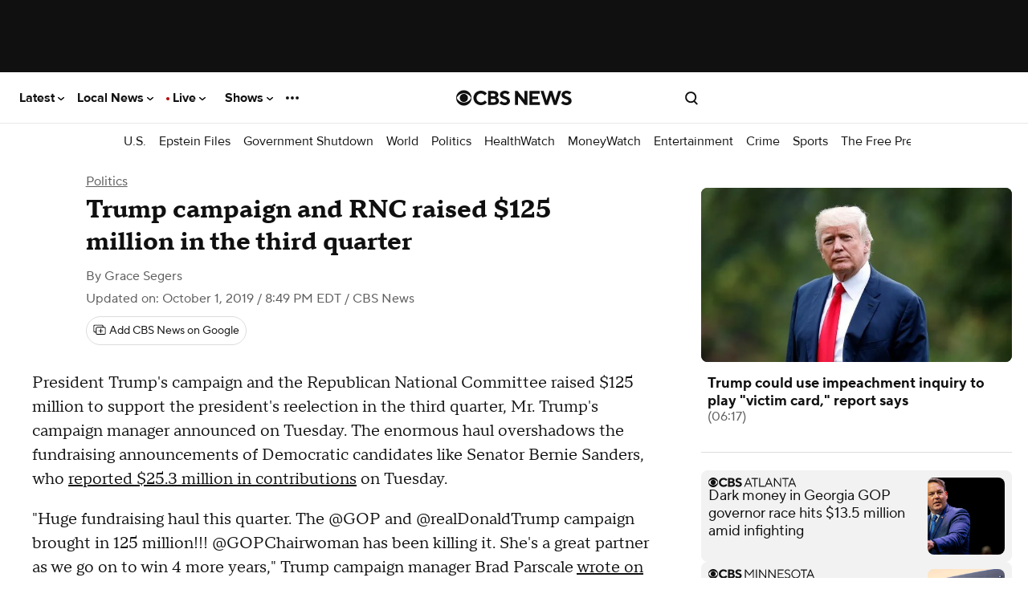

--- FILE ---
content_type: text/html; charset=UTF-8
request_url: https://www.cbsnews.com/news/trump-fundraising-numbers-trump-and-rnc-raised-125-million-in-the-third-quarter/
body_size: 209768
content:
<!DOCTYPE html>
<html lang="en-US" class="
    theme--responsive
  device--type-desktop
  device--platform-web
  device--size-
  content--type-article
  context--slug-trump-fundraising-numbers-trump-and-rnc-raised-125-million-in-the-third-quarter
  page--type-news-item
    
  
  
  edition--us

  
      has-story-redesign
  
  
   has__article-hero-video-player     no-touch  ">
    <head prefix="og: https://ogp.me/ns#">
        <meta charset="UTF-8">
        <title>
    Trump fundraising numbers: Trump campaign and RNC raised $125 million in the third quarter - CBS News</title>                <!-- Fly Version: 80164ebf59a9ab129d9c81b9692da7b0 -->
            
        
                          <meta http-equiv="origin-trial" content="[base64]">
            
                          <meta name="viewport" content="width=device-width, initial-scale=1, minimum-scale=1, maximum-scale=1, user-scalable=0">
            
                          <meta name="color-scheme" content="only light">
            
            
      			      				<meta name="robots" content="index, follow, max-image-preview:large">
      			
      			                <meta name="description" content="News of the large fundraising numbers comes amid an impeachment inquiry that Trump and his allies have been using to fire up his base">
            
                            <meta name="keywords" content="Republican National Committee, Donald Trump">
            
                            <meta name="news_keywords" content="Republican National Committee, Donald Trump">
            
                






    

    


<link rel="alternate" href="ios-app://334256223/https/www.cbsnews.com/news/trump-fundraising-numbers-trump-and-rnc-raised-125-million-in-the-third-quarter/">
<link rel="alternate" href="android-app://com.treemolabs.apps.cbsnews/https/www.cbsnews.com/news/trump-fundraising-numbers-trump-and-rnc-raised-125-million-in-the-third-quarter/">


<meta property="al:web:url" content="https://www.cbsnews.com/news/trump-fundraising-numbers-trump-and-rnc-raised-125-million-in-the-third-quarter/">
<meta property="al:ios:app_name" content="CBS News">
<meta property="al:ios:app_store_id" content="334256223">
<meta property="al:ios:url" content="cbsnewsapp://cbsnews.com/news/trump-fundraising-numbers-trump-and-rnc-raised-125-million-in-the-third-quarter/">
<meta property="al:android:app_name" content="CBS News">
<meta property="al:android:package" content="com.treemolabs.apps.cbsnews">
<meta property="al:android:url" content="cbsnewsapp://cbsnews.com/news/trump-fundraising-numbers-trump-and-rnc-raised-125-million-in-the-third-quarter/">


<meta property="og:type" content="article">
<meta property="og:url" content="https://www.cbsnews.com/news/trump-fundraising-numbers-trump-and-rnc-raised-125-million-in-the-third-quarter/">
<meta property="og:title" content="Trump campaign and RNC raised $125 million in the third quarter">
<meta property="og:description" content="News of the large fundraising numbers comes amid an impeachment inquiry that Trump and his allies have been using to fire up his base">
<meta property="og:image" content="https://assets1.cbsnewsstatic.com/hub/i/r/2019/10/01/61944f8d-8242-4d4d-9618-ddbbe3b83ea6/thumbnail/1200x630/74d571cd3952125b5a94cb107ab81ad2/cbsn-fusion-trumps-campaign-could-use-impeachment-inquiry-to-play-victim-card-report-says-thumbnail-360625-640x360.jpg">
<meta property="og:image:width" content="1200">
<meta property="og:image:height" content="630">


<meta property="fb:app_id" content="1536620209892267">
<meta property="fb:pages" content="131459315949">


<meta property="article:publisher" content="https://www.facebook.com/CBSNews/">

  <meta property="article:content_tier" content="free">
  <meta property="article:opinion" content="false">

<meta name="twitter:dnt" content="on">
<meta name="twitter:app:country" content="US">
<meta name="twitter:app:name:iphone" content="CBS News">
<meta name="twitter:app:id:iphone" content="334256223">
<meta name="twitter:app:url:iphone" content="cbsnewsapp://cbsnews.com/news/trump-fundraising-numbers-trump-and-rnc-raised-125-million-in-the-third-quarter/">
<meta name="twitter:app:name:ipad" content="CBS News">
<meta name="twitter:app:id:ipad" content="334256223">
<meta name="twitter:app:url:ipad" content="cbsnewsapp://cbsnews.com/news/trump-fundraising-numbers-trump-and-rnc-raised-125-million-in-the-third-quarter/">
<meta name="twitter:app:name:googleplay" content="CBS News">
<meta name="twitter:app:id:googleplay" content="com.treemolabs.apps.cbsnews">
<meta name="twitter:app:url:googleplay" content="cbsnewsapp://cbsnews.com/news/trump-fundraising-numbers-trump-and-rnc-raised-125-million-in-the-third-quarter/">
<meta name="twitter:site" content="@CBSPolitics">
<meta name="twitter:title" content="Trump campaign and RNC raised $125 million in the third quarter">
<meta name="twitter:description" content="News of the large fundraising numbers comes amid an impeachment inquiry that Trump and his allies have been using to fire up his base">
<meta name="twitter:image" content="https://assets1.cbsnewsstatic.com/hub/i/r/2019/10/01/61944f8d-8242-4d4d-9618-ddbbe3b83ea6/thumbnail/1200x630/74d571cd3952125b5a94cb107ab81ad2/cbsn-fusion-trumps-campaign-could-use-impeachment-inquiry-to-play-victim-card-report-says-thumbnail-360625-640x360.jpg">


  <meta property="og:video:url" content="https://prod.vodvideo.cbsnews.com/hls/2019/10/01/1611627587939/360615_hls/master.m3u8">
  <meta property="og:video:secure_url" content="https://prod.vodvideo.cbsnews.com/hls/2019/10/01/1611627587939/360615_hls/master.m3u8">
  <meta property="og:video:type" content="application/x-mpegURL">
  <meta property="og:video:width" content="1920">
  <meta property="og:video:height" content="1080">
  <meta name="twitter:player" content="https://www.cbsnews.com/video/trumps-campaign-could-use-impeachment-inquiry-to-play-victim-card-report-says/?embed=1&amp;ftag=CNM-00-10aag7j">
  <meta name="twitter:player:width" content="640">
  <meta name="twitter:player:height" content="360">
  <meta name="twitter:player:stream" content="https://prod.vodvideo.cbsnews.com/hls/2019/10/01/1611627587939/360615_hls/master.m3u8">
  <meta name="twitter:player:stream:content_type" content="application/x-mpegURL">
  <meta name="twitter:card" content="player">
  <meta name="twitter:card" content="summary_large_image">


  <link rel="amphtml" href="https://www.cbsnews.com/amp/news/trump-fundraising-numbers-trump-and-rnc-raised-125-million-in-the-third-quarter/">

<link rel="alternate" type="application/rss+xml" title="National &raquo; Feed" href="https://www.cbsnews.com/latest/rss/main">
  <link rel="alternate" type="application/rss+xml" title="National &raquo; Politics Feed" href="https://www.cbsnews.com/latest/rss/politics">


      <script type="application/ld+json">
      {"@context":"https:\/\/schema.org","@type":"NewsMediaOrganization","@id":"https:\/\/www.cbsnews.com\/","name":"CBS News","foundingDate":"1927-09-18","sameAs":["https:\/\/www.cbsnews.com\/","https:\/\/www.facebook.com\/CBSNews\/","https:\/\/instagram.com\/cbsnews\/","https:\/\/twitter.com\/CBSNews","https:\/\/www.youtube.com\/CBSNews","https:\/\/en.wikipedia.org\/wiki\/CBS_News"],"logo":[{"@context":"https:\/\/schema.org","@type":"ImageObject","height":60,"width":600,"url":"https:\/\/www.cbsnews.com\/assets\/standalone\/cbsnews-logo-white-600x60.png"}],"url":"https:\/\/www.cbsnews.com\/","publishingPrinciples":"https:\/\/www.cbsnews.com\/news\/cbs-news-publishing-principles\/"}
    </script>
      <script type="application/ld+json">
      {"@context":"https:\/\/schema.org","@type":"NewsArticle","articleBody":"President Trump\u0027s campaign and the Republican National Committee raised $125 million to support the president\u0027s reelection in the third quarter, Mr. Trump\u0027s campaign manager announced on Tuesday. The enormous haul overshadows the fundraising announcements of Democratic candidates like Senator Bernie Sanders, who reported $25.3 million in contributions on Tuesday.\"Huge fundraising haul this quarter. The @GOP and @realDonaldTrump campaign brought in 125 million!!!  @GOPChairwoman has been killing it. She\u0027s a great partner as we go on to win 4 more years,\" Trump campaign manager Brad Parscale wrote on Twitter, referring to RNC Chairwoman Ronna McDaniel.In another tweet, Parscale noted that the campaign had raised $308 million in 2019 to date and had $156 million in cash on hand, which is twice as much as the Obama campaign had on hand at this point in 2011.Candidates must report their fundraising numbers from the beginning of July to the end of August by October 15. Several Democrats announced their third-quarter haul on Tuesday, including Sanders, Pete Buttigieg, Cory Booker and Kamala Harris.Parscale\u0027s announcement comes as House Democrats have intensified an impeachment inquiry against Mr. Trump, although it\u0027s not certain what impact this will have on the president\u0027s campaign. Mr. Trump\u0027s son, Eric Trump, tweeted on Thursday that the campaign raised $8.5 million in the 48 hours after Speaker Nancy Pelosi announced the launch of a formal impeachment inquiry.\"A BIG thank you to @SpeakerPelosi and the Democrats - in the last 48 hours we have raised $8.5 million dollars in small dollar donations. People are sick of your nonsense but please keep it up \u2014 you are handing @realDonaldTrump the win in 2020,\" wrote Eric Trump, whose wife, Lara Trump, is an adviser to the Trump campaign.The Trump campaign raised $105 million in the second quarter.","dateModified":"2019-10-01T20:49:00-0400","articleSection":["Politics"],"author":[{"@type":"Person","name":"Grace  Segers","url":"https:\/\/www.cbsnews.com\/team\/gracesegers\/"}],"mainEntityOfPage":{"@type":"WebPage","@id":"https:\/\/www.cbsnews.com\/news\/trump-fundraising-numbers-trump-and-rnc-raised-125-million-in-the-third-quarter\/","inLanguage  ":"en","name":"Trump campaign and RNC raised $125 million in the third quarter","headline":"Trump campaign and RNC raised $125 million in the third quarter","description":"News of the large fundraising numbers comes amid an impeachment inquiry that Trump and his allies have been using to fire up his base","isAccessibleForFree":true},"headline":"Trump fundraising numbers: Trump campaign and RNC raised $125 million in the third quarter","description":"News of the large fundraising numbers comes amid an impeachment inquiry that Trump and his allies have been using to fire up his base","url":"https:\/\/www.cbsnews.com\/news\/trump-fundraising-numbers-trump-and-rnc-raised-125-million-in-the-third-quarter\/","image":{"@context":"https:\/\/schema.org","@type":"ImageObject","height":630,"width":1200,"url":"https:\/\/assets1.cbsnewsstatic.com\/hub\/i\/r\/2019\/10\/01\/61944f8d-8242-4d4d-9618-ddbbe3b83ea6\/thumbnail\/1200x630\/74d571cd3952125b5a94cb107ab81ad2\/cbsn-fusion-trumps-campaign-could-use-impeachment-inquiry-to-play-victim-card-report-says-thumbnail-360625-640x360.jpg"},"thumbnailUrl":"https:\/\/assets1.cbsnewsstatic.com\/hub\/i\/r\/2019\/10\/01\/61944f8d-8242-4d4d-9618-ddbbe3b83ea6\/thumbnail\/1200x630\/74d571cd3952125b5a94cb107ab81ad2\/cbsn-fusion-trumps-campaign-could-use-impeachment-inquiry-to-play-victim-card-report-says-thumbnail-360625-640x360.jpg","keywords":["Republican National Committee","Donald Trump"],"datePublished":"2019-10-01T17:20:00-0400","publisher":{"@id":"https:\/\/www.cbsnews.com\/"},"alternativeHeadline":"Trump campaign and RNC raised $125 million in the third quarter"}
    </script>
      <script type="application/ld+json">
      {"@context":"http:\/\/schema.org\/","@type":"WebPage","name":"Trump campaign and RNC raised $125 million in the third quarter","url":"https:\/\/www.cbsnews.com\/news\/trump-fundraising-numbers-trump-and-rnc-raised-125-million-in-the-third-quarter\/","speakable":{"@type":"SpeakableSpecification","cssSelector":["article header h1","article > section p:first-of-type"]}}
    </script>
      <script type="application/ld+json">
      {"@context":"https:\/\/schema.org","@type":"BreadcrumbList","itemListElement":[{"@type":"ListItem","position":1,"item":{"@id":"https:\/\/www.cbsnews.com\/","@type":"WebPage","@name":"CBSNews.com"}},{"@type":"ListItem","position":2,"name":"Politics","item":{"@id":"https:\/\/www.cbsnews.com\/politics","@type":"CollectionPage","@name":"Politics"}},{"@type":"ListItem","position":3,"name":"Trump campaign and RNC raised $125 million in the 3rd quarter","item":{"@id":"https:\/\/www.cbsnews.com\/news\/trump-fundraising-numbers-trump-and-rnc-raised-125-million-in-the-third-quarter\/","@name":"Trump campaign and RNC raised $125 million in the 3rd quarter"}}]}
    </script>
  
                    <meta name="origin" content="us">

  <meta name="topic_id" content="4a6eba46-758d-11e2-9d12-0018fe8a00b0">

                    
                            
                                    <link rel="canonical" href="https://www.cbsnews.com/news/trump-fundraising-numbers-trump-and-rnc-raised-125-million-in-the-third-quarter/">
            
            
                <meta name="theme-color" content="#101010">
<link rel="manifest" href="/manifest.json">

<link rel="shortcut icon mask-icon" type="image/svg+xml" href="https://www.cbsnews.com/fly/bundles/cbsnewscore/icons/icon.svg" color="#101010">
<link rel="alternate icon" sizes="32x32" href="https://www.cbsnews.com/fly/bundles/cbsnewscore/icons/icon-32x32.png">

<link rel="apple-touch-icon" href="https://www.cbsnews.com/fly/bundles/cbsnewscore/icons/icon-192x192.png">
<link rel="apple-touch-startup-image" href="https://www.cbsnews.com/fly/bundles/cbsnewscore/icons/icon-512x512.png">
<meta name="apple-mobile-web-app-capable" content="yes">
<meta name="apple-mobile-web-app-title" content="CBS News">
<meta name="apple-mobile-web-app-status-bar-style" content="black">

            <link rel="preconnect" href="https://assets1.cbsnewsstatic.com">
            <link rel="preconnect" href="https://assets2.cbsnewsstatic.com">
            <link rel="preconnect" href="https://assets3.cbsnewsstatic.com">
        
        
                                <link rel="dns-prefetch" href="https://global.ketchcdn.com" data-no-header>
<link rel="dns-prefetch" href="https://cdn.privacy.paramount.com" data-no-header>
<script>!function(){window.semaphore=window.semaphore||[],window.ketch=function(){window.semaphore.push(arguments)};var e=document.createElement("script");e.type="text/javascript",e.src="https://global.ketchcdn.com/web/v3/config/cbs_news/cbsnews/boot.js",e.defer=e.async=!0,document.getElementsByTagName("head")[0].appendChild(e)}();</script>
<script type="text/javascript">
    window.ASSETS_VERSION = '80164ebf59a9ab129d9c81b9692da7b0';

    // CBSOptanon Bootstrap Code.
    (function(a){
        const w=window,b='cbsoptanon',q='cmd',r='config';
        w[b] = w[b] ? w[b] : {};
        w[b][q] = w[b][q] ? w[b][q] : [];
        w[b][r] = w[b][r] ? w[b][r] : [];
        a.forEach(function(z){
            w[b][z] = w[b][z] || function(){
                var c=arguments;
                w[b][q].push(function(){
                    w[b][z].apply(w[b],c);
                })
            }
        });
    })(["onIframesReady","onFormsReady","onScriptsReady","onAdsReady"]);
</script>
<script id="bb-cbsoptanon" src="https://cdn.privacy.paramount.com/dist/optanon-v2.0.0.js" type="text/javascript" async></script>
<script type="text/javascript">
    window.cbsoptanon.config.push({
        enableServices: false, // Code needed for ads / BidBarrel to work right.
        setNpaOnConsentChange: true, // ensures BB knows it can perform header bidding again.
    });
    window.cbsoptanon.onIframesReady(function(_cbsoptanon) {
        _cbsoptanon.tags.load('IFRAME');
    });
</script>
                <script class="optanon-category-4" data-name="minutelyScript" defer id="script_minutely" data-src="https://apv-launcher.minute-ly.com/api/launcher/MIN-903100.js" data-type="text/javascript">
    </script>

                            
        <script type="application/javascript" data-f="false">
            function loadAdmiralScript() {
                if (window.self === window.top) {
                    !(function(M,_name){M[_name]=M[_name]||function F(){(F.q=F.q||[]).push(arguments)},M[_name].v=M[_name].v||2,M[_name].s="3";})(window,decodeURI(decodeURI('%61%2564m%2569r%256%31%6c')));!(function(M,F,o,K,T,d,J,H,x,Z,X,C,u,a,z,t,O,w,q,D,L,k,G,m,b){function j(o,d){navigator.onLine&&D&&(D=!1,(d=(function(M,F,o){if(!t)return!1;for(F=(M=t.getEntriesByType("resource")).length;o=M[--F];)if(!o.deliveryType&&o.transferSize>300&&o.fetchStart>O)return!0;return!1})())||(b=8),!L&&q&&(b=16),!L&&!d||(function(o,d,J){if(!/bot|spider|headlesschrome|java\//i.test(navigator.userAgent||"")&&(new(function(){o=(function h(e,t,r,n){if(!e||(function e(r,n,i,o){for(o=0;r&&o<r.length;o+=2)o>0&&(r[o+1]||[]).unshift(i),i=(n=t[r[o]])&&n(e,r[o+1]||[]);return i})(e))return r.apply(this,n||[])}([0,[[1,[[[3,["%61%64%6d%25%362%256%35%6e%2565f%69%25%37%34s"],2,[""]]]]]]],[function a(e,t){return!e(t[0])},function o(e,t){for(var r=!1,n=0;!r&&t[0]&&n<t[0].length;n++)r=e(t[0][n]);return r},function u(e,t,r,n){return r=t[0]||"",(n=t[1]||"")?-1!==r.indexOf(n):!!r},function f(e,t,r){return(r=(document.cookie||"").match(new RegExp("(^|;\\s*)"+decodeURI(decodeURI(t[0]))+"\\s*=\\s*([^;]+)")))?r[2]:void 0}],function(d,c,e,f,i,m,y){e=d.createElement("div");e.innerHTML="<div class=\"DCDOr\"><div class=\"eRIqgq a__s1p0xe8r-0\"><div class=\"ezkXGa a__s1p0xe8r-0\"><div class=\"jozuUb\"><img src=\"https://upload.wikimedia.org/wikipedia/commons/thumb/1/19/CBS_News.svg/1200px-CBS_News.svg.png\" class=\"hgqALM\"><\/img><\/div><div class=\"heZdyW\"><h3 class=\"kMGqeO\">Enable Ads to Continue<\/h3><div class=\"eFEjHN\">We use ads to keep our content free. To access our site, disable your adblocker.<\/div><button data-wi1hy-0 data-vdgzrsc8pp=\"https://my.ge%74%61dmir%61%6c.com/instructions\" class=\"kWmXCH a__s1p0xe8r-1\">Allow Ads on CBS News<\/button><button data-wi1hy-2 class=\"jgxFyc a__s1p0xe8r-1\">Continue without disabling<\/button><\/div><\/div><\/div><div class=\"ddIumf\"><span class=\"bRORkN\">Need help? <a href=\"https://ge%74a%64mi%72a%6c.typeform.com/to/s8M2nY5H\" target=\"_blank\" class=\"izqWcg\">Contact support<\/a><\/span><span class=\"bRORkN\">|<\/span><span class=\"bRORkN\"><a href=\"https://%67e%74%61%64mi%72%61l.com/pb/\" target=\"_blank\" class=\"izqWcg\">We're using&nbsp;<img src=\"https://pubimgs.net/412d3544394343323541383243414533353035343946433041432d32_logo.svg\" class=\"ggJJaU\"><\/img><\/a><\/span><\/div><\/div>";function onClose(){e.remove()}f=["click",function(e){var t=e.currentTarget.getAttribute("data-vdgzrsc8pp"),r=e.currentTarget.parentElement,n=document.createElement("iframe");n.src=t,n.style="margin: 36px 0;outline: 0;border: 0;width: 100%;height: 400px;",r.replaceWith(n);var i=function(e){var t=e.data,o=t.goBack,c=t.blockerDisabled;o?(n.replaceWith(r),window.removeEventListener("message",i)):c&&window.location.reload()};window.addEventListener("message",i)},"click",onClose];for (i=0;i<f.length;i+=2){(m=e.querySelector('[data-wi1hy-'+i+']'))&&m.addEventListener(f[i],f[i+1])}y=d.createElement("style");y[c](d.createTextNode(".DCDOr{all:initial;position:fixed;top:0;right:0;bottom:0;left:0;font-family:Arial;overflow:auto;background-color:rgba(255,255,255,1);z-index:2147483647;}.DCDOr .a__s1p0xe8r-0{width:100%;height:100%;margin:0 auto;}.DCDOr .a__s1p0xe8r-1{cursor:pointer;border:none;font-weight:700;}.eRIqgq{max-width:740px;position:relative;}.ezkXGa{box-sizing:border-box;display:-webkit-box;display:-webkit-flex;display:-ms-flexbox;display:flex;-webkit-flex-direction:column;-ms-flex-direction:column;flex-direction:column;-webkit-align-items:flex-start;-webkit-box-align:flex-start;-ms-flex-align:flex-start;align-items:flex-start;-webkit-box-pack:center;-webkit-justify-content:center;-ms-flex-pack:center;justify-content:center;}.heZdyW{display:inline-block;max-width:700px;width:100%;margin-top:48px;padding-top:48px;border-top:1px solid #121e401f;color:rgba(0,0,0,1);}.ddIumf{position:fixed;bottom:0;height:40px;width:100%;text-align:center;line-height:40px;font-size:13px;color:rgba(153,153,153,1);background-color:rgba(153,153,153,0.4);}.jozuUb{display:block;}.hgqALM{max-width:150px;max-height:150px;}.ggJJaU{height:15px;vertical-align:middle;}.kMGqeO{box-sizing:border-box;text-align:left;margin:0 0 5px;font-size:24px;line-height:28px;font-weight:500;}.eFEjHN{box-sizing:border-box;text-align:left;margin:0 0 15px;font-size:14px;line-height:22px;}.bRORkN{display:inline-block;margin-right:5px;line-height:40px;}.izqWcg{-webkit-text-decoration:none;text-decoration:none;color:rgba(153,153,153,1);}.kWmXCH{width:100%;height:33px;background-color:rgba(0,0,0,1);color:rgba(255,255,255,1);border-radius:3px;margin-bottom:24px;}.jgxFyc{background-color:rgba(255,255,255,1);color:rgba(153,153,153,1);}"));d.body[c](y);d.body[c](e);window[decodeURI(decodeURI('_a%64m%53%2574%25%36%31%74%69%63%25%345%6e%2567%61%25%367%256%35%25%352%2565%256ed%256%35%25%37%32%25%36%35d'))]=!0;return {"candidates":[{"batchID":"6323a1a60fa521fc3469850a","candidateID":"6323a1a60fa521fc3469850b","groups":["purpose:failsafe"],"payload":{"name":"Failsafe"},"payloadType":"template","simpleCriteria":{},"triggers":[{"type":"adblockerDisabled"}],"tsUpdated":1714410255.703}]}},[document,"appendChild"]))}),!Z++)){d=F.sessionStorage;try{J=JSON.parse(d[K(K(X))]).slice(-4)}catch(H){J=[]}J.push([T(),{p:""+F.location,r:""+M.referrer,cs:o,t:1,fc:b}]),d[K(K(X))]=JSON.stringify(J)}})())}t=F.performance,q=F.fetch,u=K(K('%25%361dmi%2572%25%361%6c')),a=K(K('%25%361%64%256dr%6c%4c%256%66%61%64%65%25%364')),D=!q,(function B(K,d,Z,X,G,m){function b(){F[a]&&o(z),m||F[u]&&F[u].a&&"function"==typeof F[u].a.ready||l()}function l(M){Z&&G.removeChild(Z),o(z),M&&!1===M.isTrusted||d>=4?(F.setTimeout(j,L!==undefined||D?0:Math.max(4e3-(T()-w),Math.max(2e3-((t&&t.now())-O),0))),D=!0):B(d<2?K:C,++d)}(m=K===C)&&3===d&&q(K).then((function(M){M.ok?M.text().then((function(M){M.includes(a)?o(z):l({})}),(function(M){l({})})):l({})}),(function(M){l({})})),Z=M.createElement(J),X=M[x](J)[0],G=X.parentNode,Z.async=1,Z.src=K,1==d&&q&&(w=T(),q((function(o,K,T,d,J,H,Z,X){for(K=(o=M[x]("link")).length,d=(F.origin||"").length||1;d&&(T=o[--K]);)if(J=(T.href||"").substring(0,d),Z=0===(T.type||"").indexOf("image/"),X="icon"===T.rel||(T.rel||"").indexOf(" icon")>=0,(Z||X)&&("/"===J[0]||J===F.origin)&&(H=T.href,Z&&X))return T.href;return H||"/favicon.ico"})(),{mode:"no-cors",credentials:"omit",cache:"no-cache"}).then((function(){L=!0,j()}),(function(M){L=!1}))),k=0,1===d&&k?k(Z,(function(M){M||b()})):Z[H]&&(z=F.setTimeout(b,m?3e4:6e3),Z[H]("error",l),Z[H]("load",b)),G.insertBefore(Z,X)})("https://fraysystems.com/static/js/hbzxtgb0sce_9.vendor.js",0),O=t&&t.now()})(document,window,clearTimeout,decodeURI,Date.now,0,"script","addEventListener","getElementsByTagName",0,'%61%256%36%73v%69%25%373%25%36%39%25%374s',"https://succeedscene.com/admr/main.ads-lazy.js");;
!(function(M,F,o,K,T){function d(K,T){try{d=M.localStorage,(K=JSON.parse(d[decodeURI(decodeURI('%67et%2549%74%65%6d'))](o)).lgk||[])&&(T=M[F].pubads())&&K.forEach((function(M){M&&M[0]&&T.setTargeting(M[0],M[1]||"")}))}catch(J){}var d}try{(T=M[F]=M[F]||{}).cmd=T.cmd||[],typeof T.pubads===K?d():typeof T.cmd.unshift===K?T.cmd.unshift(d):T.cmd.push(d)}catch(J){}})(window,decodeURI(decodeURI('%67o%6f%2567%6c%65%74a%25%367')),"_a"+decodeURI(decodeURI("%51%25%35%33%253%30%31%2552%254%34%25%36c%44%2551%25%37a%2549%31%51%2554%2567y%51%2530%25%34%36F%25%34d%25%37%61U%25%377%4e%54%2551%35%52%25%36bM%77QU%25%34%64%25%374%254dg")),"function");;
;
                }
            }
            cbsoptanon.onScriptsReady(function(cmp) {
                cmp.ot.targetingAllowed(function(allowed) {
                    if (allowed) {
                        loadAdmiralScript();
                    }
                });
                cmp.ot.awaitInitialConsent(function(consent_model) {
                    cmp.ot.addOnConsentChangedHandler(function() {
                        cmp.ot.targetingAllowed(function(allowed) {
                            if (allowed) {
                                loadAdmiralScript();
                            }
                        });
                    });
                });
            });
        </script>
            
                            <script type="text/javascript">
window.ASSETS_VERSION = '80164ebf59a9ab129d9c81b9692da7b0';
function loadUA() {
    !function(n,r,e,t,c){
        var i,o="Promise"in n,u={then:function(){return u},catch:function(n){
            return n(new Error("Airship SDK Error: Unsupported browser")),u
        }},
        s=o?new Promise((function(n,r){i=function(e,t){e?r(e):n(t)}})):u;
        s._async_setup=function(n){if(o)try{i(null,n(c))}catch(n){i(n)}};
        n[t]=s;
        var a=r.createElement("script");
        a.src=e;
        a.async=!0;
        a.id="_uasdk";
        a.rel=t;
        r.head.appendChild(a);
    }(window,document,'https://aswpsdkus.com/notify/v2/ua-sdk.min.js',
      'UA', {
        appKey: 'k8jk7dRdTfaXyuWMCvDGFg',
        token: 'MTprOGprN2RSZFRmYVh5dVdNQ3ZER0ZnOm5XOFh6TXp6cWMtRWdSY09tZUFxajJvNE5xS21XZ2xtVnljU1V1d3ZPWUU',
        vapidPublicKey: 'BFSG3Z8XfZYe8STIG3UReLBkwEe7DxyOOCvqjxr6xcRQwdzYvyrHSo_raRID7r6F2BkqUFO10YOQ_3ibhs7e2pQ=',
        workerUrl: '/serviceworker.js?v=80164ebf59a9ab129d9c81b9692da7b0&airship=1'
    });
}

cbsoptanon.onScriptsReady(function(cmp) {
    cmp.ot.targetingAllowed(function(allowed) {
        if (allowed) {
            loadUA();
        }
    });

    cmp.ot.awaitInitialConsent(function(consent_model) {
        cmp.ot.addOnConsentChangedHandler(function() {
            cmp.ot.targetingAllowed(function(allowed) {
                if (allowed) {
                    loadUA();
                }
            });
        });
    });
});
</script>
                                
        
                    <script>
var CBSNEWS = CBSNEWS || {};
    CBSNEWS.features = {"pushNotificationsPrimer-us":false,"pushNotificationsPrimer":false,"pushNotificationsPrimer-amp":false,"leadVideoInArticleHeader":false,"smart-banner-SB_download-us":false,"smart-banner-SB_download":false,"pre-election-2022":true,"general-election-2022":false,"pushNotifications":true,"pushNotifications-us":true,"SB_soft-login-gate":false,"pushNotifications-newsletter_widget-us-desktop-news_item":false,"pushNotifications-newsletter_widget-us-mobile-news_item":false,"branded-subshow-60-minutes-overtime":true,"branded-subshow-60-minutes":true,"branded-subshow-face-the-nation":true,"branded-subshow-cbs-essentials":true,"branded-subshow-cbsvillage":true,"branded-subshow-sunday-morning":true,"branded-subshow-evening-news":true,"branded-subshow-cbs-mornings":true,"branded-subshow-48-hours":true,"branded-subshow":false,"pushNotifications-newsletter_widget":false,"viewability-desktop":true,"recirc-source":"chartbeat","freewheel-apple_news":true,"viewability-mobile-live_streaming_player":true,"viewability-desktop-live_streaming_player":true,"viewability-desktop-video":true,"viewability-mobile-video":true,"viewability":false,"freewheel-desktop":true,"freewheel-mobile":true,"freewheel-amp":true,"clickable_logo-android":true,"freewheel":true,"freewheel-feeds-swap-livestream-id":false,"pushNotifications-retries":[3,7,30],"pushNotifications-onPageDelay":15000,"60-minutes-full-episode-ab":false,"App-Tracking-Transparency-Framework-tvOS":true,"general-election-2020_georgia_senate_runoff":true,"general-election-2020_national_exit-poll_house":true,"general-election-2020_national_exit-poll_pres":true,"general-election-2020":true,"vpa-roku":"100:1|0:0","geo-regions-npa":["AT","BE","BG","CY","HR","CZ","DK","EE","FI","FR","DE","GR","HU","IS","IE","IT","LV","LI","LT","LU","MT","NL","NO","PL","PT","RO","SK","SI","ES","SE","CH","GB"],"consent-app":false,"trueAnthem-us":true,"stickyHeader-app":false,"videoPreview-app":false,"videoPreview-local_app":false,"viewability-mobile-updating_story":false,"viewability-desktop-updating_story":false,"consent":true,"PnGpixel":25000,"qualtrics":25000,"cedexis":30000,"live-cbsn-rundown":true,"live-cbs-sports-hq-rundown":true,"optimizely":false,"optimizely-desktop-front_door":true,"optimizely-mobile-front_door":true,"optimizely-desktop-news_item":true,"optimizely-mobile-news_item":true,"optimizely-app-news_item":true,"optimizely-desktop-topic_door":true,"optimizely-mobile-topic_door":true,"election-2018":true,"initializeAdsTimeout":1000,"initializeConsentTimeout":10,"super-navigation":"Empty","cleanQueryString":false,"cleanQueryString-app":["adNetwork","adTargeting_campaign","adobe_mc","chromeless","optanonConsent","jsDebug","platform","size","htmlPreview","optimizely_token","optimizely_x","optimizely_x_audiences","optimizely_preview_layer_ids","optimizely_snippet"],"cleanQueryString-app-updating_story":["adNetwork","adTargeting_campaign","adobe_mc","chromeless","optanonConsent","jsDebug","setDevice","version","platform","size","htmlPreview","optimizely_token","optimizely_x","optimizely_x_audiences","optimizely_preview_layer_ids","optimizely_snippet"],"autoplay-mobile":true,"beforeinstallprompt":false,"consentGeo":false,"unload-beacon-app":false,"avia-open-measurement":true,"avia-Nielsen":false,"preload:consent-base":false,"preload:consent-extra":false,"preload:ad":false,"preload:demdex":true,"preload:tealium":false,"optimizely-desktop-undefined":true,"optimizely-mobile-undefined":true,"optimizely-desktop-video":true,"optimizely-mobile-video":true,"smart-banner-SB_soft-login-gate":false,"google-analytics-us":false,"adsBidBarrel":"v3.6.0","flipp-news_item":false,"liveTvButtonInHeader":"50:1|50:0","katysTest":"50:0|25:1|25:2","general-2022":true,"general-election-2022_midterms_exit-poll":true,"general-election-2022_georgia_senate_runoff":true,"fb_pixel":false,"performance-timing":false,"smart-banner-SB_download-amp":false,"geo-regions-gdpr":["AT","BE","BG","CY","HR","CZ","DK","EE","FI","FR","DE","GR","HU","IS","IE","IT","LV","LI","LT","LU","MT","NL","NO","PL","PT","RO","SK","SI","ES","SE","CH","GB"],"use-geo-market-header":false,"viewability-mobile-news_item":"On","recirc-queryly-local-article":true,"draggable":true,"viewability-app-news_item":true,"stickyHeader-app-updating_story":true,"primaries-2024":true,"electionDemo":false,"author-bio-page":true,"pre-election-2024":true,"general-election-2024":true,"recirc-queryly":true,"general-election-2024-gov-allowlist":["DE","IN","MI","MO","NH","NC","ND","VT","WA","WV","UT"],"general-election-2024-senate-allowlist":["WA","CA","NV","MT","WV","UT","AZ","NM","ND","NE","TX","MN","MO","WI","MI","IN","TN","MS","OH","NY","PA","WV","VA","NY","VT","ME","MA","RI","CT","NJ","DE","MD","FL","HI"],"general-elections-2024-not-projected-text":false,"newsletterPromoEnabled":false,"factCheck":false,"cbs_auth_enabled":false,"newLocalSchema":false,"videoPreview":false,"csid_use_pluto_id":false,"newFooter":true,"cbs_delay_hero_player":true,"viewability-mobile-show_door":true,"storyRedesign":true,"airship-web-push":true,"article-skybox-expected":false,"storyRedesign-amp":false,"eaag-candidate-bar":["us","ny","phi","la","sac","sf"],"eaag":["us","ny","sf","sac","la","phi"],"eaag-enabled":false,"minutely-enabled":true,"skybox-ad-expected":false,"freepress-injection":"50:1|50:0","door-reframe":false,"weightedFeatures":["vpa-roku","liveTvButtonInHeader","katysTest","freepress-injection"]};
</script>
                    
              <link rel="preload" href="/fly/bundles/cbsnewscontent/fonts/ProximaNova-Regular/ProximaNova-Regular.woff2" as="font" type="font/woff2" crossorigin="use-credentials">
    <link rel="preload" href="/fly/bundles/cbsnewscontent/fonts/ProximaNova-Bold/ProximaNova-Bold.woff2" as="font" type="font/woff2" crossorigin="use-credentials">
    <link rel="preload" href="/fly/bundles/cbsnewscontent/fonts/PublicoHeadline-Bold/PublicoHeadline-Bold.woff2" as="font" type="font/woff2" crossorigin="use-credentials">
    <link rel="preload" href="/fly/bundles/cbsnewscontent/fonts/PublicoHeadline-Black/PublicoHeadline-Black.woff2" as="font" type="font/woff2" crossorigin="use-credentials">
    <link rel="preload" href="/fly/bundles/cbsnewscontent/fonts/PublicoText/PublicoText.woff2" as="font" type="font/woff2" crossorigin="use-credentials">

  
                <link rel="preload" href="/fly/bundles/cbsnewscontent/css/articleV2.min.css?v=80164ebf59a9ab129d9c81b9692da7b0" as="style">
      <link rel="stylesheet" href="/fly/bundles/cbsnewscontent/css/articleV2.min.css?v=80164ebf59a9ab129d9c81b9692da7b0">

      <link rel="preload" href="/fly/bundles/cbsnewscontent/fonts/TTNorms/TTNormsProSerif_TTNormsProSerif_normal_normal_400.woff2" as="font" type="font/woff2" crossorigin="use-credentials">
      <link rel="preload" href="/fly/bundles/cbsnewscontent/fonts/TTNorms/TTNormsProSerif_TTNormsProSerif_italic_normal_400.woff2" as="font" type="font/woff2" crossorigin="use-credentials">
      <link rel="preload" href="/fly/bundles/cbsnewscontent/fonts/TTNorms/TTNormsProSerif_TTNormsProSerif_normal_normal_700.woff2" as="font" type="font/woff2" crossorigin="use-credentials">
      <link rel="preload" href="/fly/bundles/cbsnewscontent/fonts/TTNorms/TTNormsProNormal_normal_normal.woff2" as="font" type="font/woff2" crossorigin="use-credentials">
      <link rel="preload" href="/fly/bundles/cbsnewscontent/fonts/TTNorms/TTNormsProNormItalic_italic_normal.woff2" as="font" type="font/woff2" crossorigin="use-credentials">
      <link rel="preload" href="/fly/bundles/cbsnewscontent/fonts/TTNorms/TTNormsProBold_normal_normal.woff2" as="font" type="font/woff2" crossorigin="use-credentials">
    
            <link rel="preload" href="/fly/bundles/cbsnewscontent/css/responsiveV2.min.css?v=80164ebf59a9ab129d9c81b9692da7b0" as="style">
        <link rel="stylesheet" href="/fly/bundles/cbsnewscontent/css/responsiveV2.min.css?v=80164ebf59a9ab129d9c81b9692da7b0">
      
  <style>
      </style>

  

  
        
            <style data-family="family--breaking-news">
    
.breaking-news{bottom:0;box-shadow:0 -4px 12px 0 rgba(0,0,0,.25);display:flex;height:0;left:0;margin:0;position:fixed;right:0;transition:height 1s ease-out,opacity 1s ease;transform:translateZ(0);z-index:7}html.has-story-redesign .breaking-news{z-index:5999997}.has__top-ad-container--display__sticky__mobile.breaking-news--visible .breaking-news{bottom:70px}.has__top-ad-container--adhesion .breaking-news,.has__top-ad-container--magnet .breaking-news,body.embedded .breaking-news{display:none}.breaking-news a[href=""]{pointer-events:none}.breaking-news .breaking-news__icon--type-video-play{background-color:rgba(16,16,16,.35);border-radius:50%;fill:#fff;height:40px;position:absolute;width:40px;z-index:7}.breaking-news .breaking-news__headline-wrapper{max-height:100%;position:relative;width:100%}.breaking-news .breaking-news__headline-wrapper--wrapper{align-items:center;color:#fff;display:flex;flex-wrap:wrap;position:absolute;margin:14px 0 0 20px;width:90%}.breaking-news .breaking-news__label-container{font-family:"Proxima Nova",sans-serif;font-size:.94rem;line-height:16px;font-weight:bold;font-size:12px;align-items:center;display:inline-flex;letter-spacing:2px;margin-right:6px;max-height:32px;text-decoration:none;text-transform:uppercase}.breaking-news .breaking-news__label-container--type-live,.breaking-news .breaking-news__label-container:empty{display:none}.breaking-news .breaking-news__video-container{align-items:center;display:none;height:0;justify-content:center;position:relative}.breaking-news .breaking-news__video-container .breaking-news__video{max-height:90px}.breaking-news .breaking-news__headline-wrapper:before,.breaking-news .breaking-news__video-container:before{background:linear-gradient(270deg,#de3d05,#b60505);content:"";height:100%;position:absolute;width:100%}.breaking-news .breaking-news__video-container:before{background:linear-gradient(90deg,rgba(0,0,0,.2),rgba(166,6,6,.5) 50.31%,#b60505);z-index:7}.breaking-news--visible.smart-banner-breaking-news--visible .breaking-news,.device--type-amp .breaking-news{height:90px}.breaking-news--visible.smart-banner-breaking-news--visible .breaking-news .breaking-news__close,.device--type-amp .breaking-news .breaking-news__close{display:block}.breaking-news .breaking-news__label-icon{margin:auto 8px auto 0}.breaking-news .breaking-news__label-label--type-live{padding:0 0 0 22px;position:relative}.breaking-news .breaking-news__label-label--type-live:after,.breaking-news .breaking-news__label-label--type-live:before{content:"";position:absolute;top:calc(50% - 3px);left:6px;border-radius:50%;display:block;width:6px;height:6px;box-sizing:border-box}.breaking-news .breaking-news__label-label--type-live:before{background:#b60505}.breaking-news .breaking-news__label-label--type-live:after{border:1px solid #b60505;animation:pulse 4s ease-in-out 3s infinite}.breaking-news .breaking-news__headline{font-family:"Proxima Nova",sans-serif;font-size:1.94rem;line-height:41px;font-weight:900;color:#fff;display:block;flex:1 1 100%;font-size:13px;height:45px;line-height:13.65px;margin:2px 0 0;overflow:hidden;text-overflow:ellipsis}.breaking-news .breaking-news__headline:hover{text-decoration:underline;color:hsla(0,0%,100%,.85)}.breaking-news .breaking-news__close{display:none;width:30px;height:30px;background:none;border-radius:50%;position:absolute;top:0;right:5px;border:none;fill:#f2f2f2;z-index:3}.breaking-news .breaking-news__close:hover{cursor:pointer}.breaking-news .breaking-news__close svg{height:32px;width:32px}.breaking-news[type=live] .breaking-news__video-container,.breaking-news[type=liveStreaming] .breaking-news__video-container{display:flex;height:90px}.breaking-news[type=live] .breaking-news__headline-wrapper--wrapper,.breaking-news[type=liveStreaming] .breaking-news__headline-wrapper--wrapper{margin-left:0}.device--type-amp .breaking-news .breaking-news__video-container{display:flex;height:90px}.device--type-amp .breaking-news .breaking-news__headline-wrapper--wrapper.has-video{margin-left:0}@media (min-width:768px){.breaking-news .breaking-news__label-container{background:#f2f2f2;border-radius:2px;color:#b60505;font-size:11px;line-height:normal;margin-bottom:5px;padding:3px 5px}.breaking-news .breaking-news__headline{font-size:17px;white-space:nowrap}.breaking-news .breaking-news__headline-wrapper--wrapper{margin-top:25px}.breaking-news .breaking-news__video-container .breaking-news__video{max-height:90px}.breaking-news .breaking-news__icon--type-video-play{height:50px;width:50px}}@media (min-width:1020px){.breaking-news .breaking-news__label-container{padding:5px 6px}.breaking-news .breaking-news__headline{font-size:24px;line-height:normal}.breaking-news .breaking-news__headline-wrapper--wrapper{margin-top:31px}.breaking-news .breaking-news__video-container .breaking-news__video{max-height:117px}.breaking-news--visible.smart-banner-breaking-news--visible .breaking-news{height:117px}.breaking-news--visible.smart-banner-breaking-news--visible .breaking-news .breaking-news__close{display:block}.breaking-news .breaking-news__content-wrapper:before,.breaking-news .breaking-news__video-container:before{height:117px}.breaking-news[type=live] .breaking-news__video-container,.breaking-news[type=liveStreaming] .breaking-news__video-container{display:flex;height:117px}.breaking-news[type=live] .breaking-news__headline-wrapper--wrapper,.breaking-news[type=liveStreaming] .breaking-news__headline-wrapper--wrapper{margin-left:0}}


    body .breaking-news[target-url="https://www.cbsnews.com/news/trump-fundraising-numbers-trump-and-rnc-raised-125-million-in-the-third-quarter/"] { display: none; }
  </style></head>
    <body data-cms-edit='{"url":"https:\/\/cms.cbsnews.com\/content\/article\/b769440f-dcdf-41d4-937a-743ced554e6e"}' class=" skybox-auto-collapse">
              <div id="fb-root"></div>

                
            
  <div class="top-ad-container lazyload news_item">
                      

    
    <div id="intromercial" data-ad="intromercial" class="ad-intromercial  lazyload" data-ad-unit='"intromercial"'>
    </div>
                                  

    
    <div id="omni-skybox-plus-sticky" data-ad="omni-skybox-plus-sticky" class="ad-omni-skybox-plus-sticky  lazyload" data-ad-unit='"omni-skybox-plus-sticky"'>
    </div>
                    </div>

            <div id="ieblock"></div>
<script type="text/javascript">
  var userAgent = navigator.userAgent.toLowerCase();
  if (/msie|trident\//.test(userAgent) && !/edge/.test(userAgent)) {
    document.getElementById('ieblock').innerHTML = '<h1 style="font-size: 1.3em; text-align: center;">Notice<' + '/h1><p style="color: inherit; font-size: 1em;">Your web browser is not fully supported by CBS News and CBSNews.com. For optimal experience and full features, please upgrade to a modern browser.<br><b>You can get the new Microsoft Edge at <a href="https://microsoft.com/edge" target="_blank" style="text-decoration: underline; color: inherit">microsoft.com/edge, available to download on all versions of Windows in more than 90 languages.<' + '/p>';
    document.getElementById('ieblock').setAttribute('style', 'background-color: #B60505; color: #F5F5F5; font-size: 20px; font-family: sans-serif; padding: 100px 100px');
  }
</script>
    
          <header data-component="navigation" data-navigation-options='{"pageTypes":["live_streaming_player","show_door","video","video_playlist","front_door"]}' id="site-header:76" role="banner" class="site-header__container site-header__container--sticky site-header__container nocontent lazyload ">
  <div class="site-nav__wrapper">
    <div class="site-nav__toggle">
      <a href="#site-header:76" aria-label="Open the site navigation" class="site-nav__anchor">
        <svg viewbox="0 0 32 32" class="site-nav__item-icon site-nav__item-icon--type-open" aria-hidden="true">
          <use xlink:href="#icon-more"></use>
        </svg>
      </a>

      <a href="#x" aria-label="Close the site navigation" class="site-nav__anchor">
        <svg viewbox="0 0 16 16" class="site-nav__item-icon site-nav__item-icon--type-close" aria-hidden="true">
          <use xlink:href="#icon-nav-close"></use>
        </svg>
      </a>
    </div>

    <nav class="site-nav__container site-nav__container_left">
      <ul class="site-nav">
                                                  
            <li class="site-nav__item ">
                              <a href="/" class="site-nav__item-title" data-track-action='{"linkName":"navigation interactions","moduleCampaign":"navigation interactions","moduleName":"global nav","moduleAction":"click","moduleLocation":"latest"}'>
                  Latest
                                      <svg width="8" height="8" viewbox="0 0 8 8" class="site-nav__item-icon_chevron-down">
                      <use xlink:href="#icon-chevron-down"></use>
                    </svg>
                                  </a>
              
                                              <ul class="site-nav__flyout column-count--2">
                                      <li class="site-nav__flyout-item ">
                                            <a class="site-nav__anchor" href="/us/" data-track-action='{"linkName":"navigation interactions","moduleCampaign":"navigation interactions","moduleName":"global nav","moduleAction":"click","moduleLocation":"latest", "clickText":"u.s."}'>
                        U.S.
                      </a>
                    </li>
                                      <li class="site-nav__flyout-item ">
                                            <a class="site-nav__anchor" href="https://www.cbsnews.com/live-updates/epstein-files-released-doj-2026/" data-track-action='{"linkName":"navigation interactions","moduleCampaign":"navigation interactions","moduleName":"global nav","moduleAction":"click","moduleLocation":"latest", "clickText":"epstein files"}' data-invalid-url-rewritten-http="">
                        Epstein Files
                      </a>
                    </li>
                                      <li class="site-nav__flyout-item ">
                                            <a class="site-nav__anchor" href="https://www.cbsnews.com/live-updates/government-shutdown-latest-house-vote-funding-package/" data-track-action='{"linkName":"navigation interactions","moduleCampaign":"navigation interactions","moduleName":"global nav","moduleAction":"click","moduleLocation":"latest", "clickText":"government shutdown"}' data-invalid-url-rewritten-http="">
                        Government Shutdown
                      </a>
                    </li>
                                      <li class="site-nav__flyout-item ">
                                            <a class="site-nav__anchor" href="/world/" data-track-action='{"linkName":"navigation interactions","moduleCampaign":"navigation interactions","moduleName":"global nav","moduleAction":"click","moduleLocation":"latest", "clickText":"world"}'>
                        World
                      </a>
                    </li>
                                      <li class="site-nav__flyout-item ">
                                            <a class="site-nav__anchor" href="/politics/" data-track-action='{"linkName":"navigation interactions","moduleCampaign":"navigation interactions","moduleName":"global nav","moduleAction":"click","moduleLocation":"latest", "clickText":"politics"}'>
                        Politics
                      </a>
                    </li>
                                      <li class="site-nav__flyout-item ">
                                            <a class="site-nav__anchor" href="/entertainment/" data-track-action='{"linkName":"navigation interactions","moduleCampaign":"navigation interactions","moduleName":"global nav","moduleAction":"click","moduleLocation":"latest", "clickText":"entertainment"}'>
                        Entertainment
                      </a>
                    </li>
                                      <li class="site-nav__flyout-item ">
                                            <a class="site-nav__anchor" href="/healthwatch/" data-track-action='{"linkName":"navigation interactions","moduleCampaign":"navigation interactions","moduleName":"global nav","moduleAction":"click","moduleLocation":"latest", "clickText":"healthwatch"}'>
                        HealthWatch
                      </a>
                    </li>
                                      <li class="site-nav__flyout-item column--2">
                                            <a class="site-nav__anchor" href="/moneywatch/" data-track-action='{"linkName":"navigation interactions","moduleCampaign":"navigation interactions","moduleName":"global nav","moduleAction":"click","moduleLocation":"latest", "clickText":"moneywatch"}'>
                        MoneyWatch
                      </a>
                    </li>
                                      <li class="site-nav__flyout-item column--2">
                                            <a class="site-nav__anchor" href="/crime/" data-track-action='{"linkName":"navigation interactions","moduleCampaign":"navigation interactions","moduleName":"global nav","moduleAction":"click","moduleLocation":"latest", "clickText":"crime"}'>
                        Crime
                      </a>
                    </li>
                                      <li class="site-nav__flyout-item column--2">
                                            <a class="site-nav__anchor" href="/space/" data-track-action='{"linkName":"navigation interactions","moduleCampaign":"navigation interactions","moduleName":"global nav","moduleAction":"click","moduleLocation":"latest", "clickText":"space"}'>
                        Space
                      </a>
                    </li>
                                      <li class="site-nav__flyout-item column--2">
                                            <a class="site-nav__anchor" href="https://www.cbssports.com/" data-track-action='{"linkName":"navigation interactions","moduleCampaign":"navigation interactions","moduleName":"global nav","moduleAction":"click","moduleLocation":"latest", "clickText":"sports"}' rel="noopener">
                        Sports
                      </a>
                    </li>
                                      <li class="site-nav__flyout-item column--2">
                                            <a class="site-nav__anchor" href="/brandstudio/" data-track-action='{"linkName":"navigation interactions","moduleCampaign":"navigation interactions","moduleName":"global nav","moduleAction":"click","moduleLocation":"latest", "clickText":"brand studio"}'>
                        Brand Studio
                      </a>
                    </li>
                                      <li class="site-nav__flyout-item column--2">
                                            <a class="site-nav__anchor" href="https://www.thefp.com/?utm_source=cbsnews&amp;utm_medium=global_nav" data-track-action='{"linkName":"navigation interactions","moduleCampaign":"navigation interactions","moduleName":"global nav","moduleAction":"click","moduleLocation":"latest", "clickText":"the free press"}' rel="noopener">
                        The Free Press
                      </a>
                    </li>
                                  </ul>
                          </li>
                                                            
            <li class="site-nav__item ">
                              <a href="/cbslocal/" class="site-nav__item-title" data-track-action='{"linkName":"navigation interactions","moduleCampaign":"navigation interactions","moduleName":"global nav","moduleAction":"click","moduleLocation":"local news"}'>
                  Local News
                                      <svg width="8" height="8" viewbox="0 0 8 8" class="site-nav__item-icon_chevron-down">
                      <use xlink:href="#icon-chevron-down"></use>
                    </svg>
                                  </a>
              
                                              <ul class="site-nav__flyout column-count--2">
                                      <li class="site-nav__flyout-item ">
                                            <a class="site-nav__anchor" href="https://www.cbsnews.com/atlanta/" data-track-action='{"linkName":"navigation interactions","moduleCampaign":"navigation interactions","moduleName":"global nav","moduleAction":"click","moduleLocation":"local news", "clickText":"atlanta"}' data-invalid-url-rewritten-http="">
                        Atlanta
                      </a>
                    </li>
                                      <li class="site-nav__flyout-item ">
                                            <a class="site-nav__anchor" href="/baltimore/" data-track-action='{"linkName":"navigation interactions","moduleCampaign":"navigation interactions","moduleName":"global nav","moduleAction":"click","moduleLocation":"local news", "clickText":"baltimore"}'>
                        Baltimore
                      </a>
                    </li>
                                      <li class="site-nav__flyout-item ">
                                            <a class="site-nav__anchor" href="/sanfrancisco/" data-track-action='{"linkName":"navigation interactions","moduleCampaign":"navigation interactions","moduleName":"global nav","moduleAction":"click","moduleLocation":"local news", "clickText":"bay area"}'>
                        Bay Area
                      </a>
                    </li>
                                      <li class="site-nav__flyout-item ">
                                            <a class="site-nav__anchor" href="/boston/" data-track-action='{"linkName":"navigation interactions","moduleCampaign":"navigation interactions","moduleName":"global nav","moduleAction":"click","moduleLocation":"local news", "clickText":"boston"}'>
                        Boston
                      </a>
                    </li>
                                      <li class="site-nav__flyout-item ">
                                            <a class="site-nav__anchor" href="/chicago/" data-track-action='{"linkName":"navigation interactions","moduleCampaign":"navigation interactions","moduleName":"global nav","moduleAction":"click","moduleLocation":"local news", "clickText":"chicago"}'>
                        Chicago
                      </a>
                    </li>
                                      <li class="site-nav__flyout-item ">
                                            <a class="site-nav__anchor" href="/colorado/" data-track-action='{"linkName":"navigation interactions","moduleCampaign":"navigation interactions","moduleName":"global nav","moduleAction":"click","moduleLocation":"local news", "clickText":"colorado"}'>
                        Colorado
                      </a>
                    </li>
                                      <li class="site-nav__flyout-item ">
                                            <a class="site-nav__anchor" href="/detroit/" data-track-action='{"linkName":"navigation interactions","moduleCampaign":"navigation interactions","moduleName":"global nav","moduleAction":"click","moduleLocation":"local news", "clickText":"detroit"}'>
                        Detroit
                      </a>
                    </li>
                                      <li class="site-nav__flyout-item ">
                                            <a class="site-nav__anchor" href="/losangeles/" data-track-action='{"linkName":"navigation interactions","moduleCampaign":"navigation interactions","moduleName":"global nav","moduleAction":"click","moduleLocation":"local news", "clickText":"los angeles"}'>
                        Los Angeles
                      </a>
                    </li>
                                      <li class="site-nav__flyout-item column--2">
                                            <a class="site-nav__anchor" href="/miami/" data-track-action='{"linkName":"navigation interactions","moduleCampaign":"navigation interactions","moduleName":"global nav","moduleAction":"click","moduleLocation":"local news", "clickText":"miami"}'>
                        Miami
                      </a>
                    </li>
                                      <li class="site-nav__flyout-item column--2">
                                            <a class="site-nav__anchor" href="/minnesota/" data-track-action='{"linkName":"navigation interactions","moduleCampaign":"navigation interactions","moduleName":"global nav","moduleAction":"click","moduleLocation":"local news", "clickText":"minnesota"}'>
                        Minnesota
                      </a>
                    </li>
                                      <li class="site-nav__flyout-item column--2">
                                            <a class="site-nav__anchor" href="/newyork/" data-track-action='{"linkName":"navigation interactions","moduleCampaign":"navigation interactions","moduleName":"global nav","moduleAction":"click","moduleLocation":"local news", "clickText":"new york"}'>
                        New York
                      </a>
                    </li>
                                      <li class="site-nav__flyout-item column--2">
                                            <a class="site-nav__anchor" href="/philadelphia/" data-track-action='{"linkName":"navigation interactions","moduleCampaign":"navigation interactions","moduleName":"global nav","moduleAction":"click","moduleLocation":"local news", "clickText":"philadelphia"}'>
                        Philadelphia
                      </a>
                    </li>
                                      <li class="site-nav__flyout-item column--2">
                                            <a class="site-nav__anchor" href="/pittsburgh/" data-track-action='{"linkName":"navigation interactions","moduleCampaign":"navigation interactions","moduleName":"global nav","moduleAction":"click","moduleLocation":"local news", "clickText":"pittsburgh"}'>
                        Pittsburgh
                      </a>
                    </li>
                                      <li class="site-nav__flyout-item column--2">
                                            <a class="site-nav__anchor" href="/sacramento/" data-track-action='{"linkName":"navigation interactions","moduleCampaign":"navigation interactions","moduleName":"global nav","moduleAction":"click","moduleLocation":"local news", "clickText":"sacramento"}'>
                        Sacramento
                      </a>
                    </li>
                                      <li class="site-nav__flyout-item column--2">
                                            <a class="site-nav__anchor" href="/texas/" data-track-action='{"linkName":"navigation interactions","moduleCampaign":"navigation interactions","moduleName":"global nav","moduleAction":"click","moduleLocation":"local news", "clickText":"texas"}'>
                        Texas
                      </a>
                    </li>
                                  </ul>
                          </li>
                                                                                      
            <li class="site-nav__item is--live">
                              <a href="/live/" class="site-nav__item-title" data-track-action='{"linkName":"navigation interactions","moduleCampaign":"navigation interactions","moduleName":"global nav","moduleAction":"click","moduleLocation":"live"}' data-vanity-rewritten="true">
                  Live
                                      <svg width="8" height="8" viewbox="0 0 8 8" class="site-nav__item-icon_chevron-down">
                      <use xlink:href="#icon-chevron-down"></use>
                    </svg>
                                  </a>
              
                                              <ul class="site-nav__flyout column-count--2">
                                      <li class="site-nav__flyout-item ">
                                            <a class="site-nav__anchor" href="/live/" data-track-action='{"linkName":"navigation interactions","moduleCampaign":"navigation interactions","moduleName":"global nav","moduleAction":"click","moduleLocation":"live", "clickText":"cbs news 24/7"}' data-vanity-rewritten="true">
                        CBS News 24/7
                      </a>
                    </li>
                                      <li class="site-nav__flyout-item ">
                                            <a class="site-nav__anchor" href="/baltimore/live/" data-track-action='{"linkName":"navigation interactions","moduleCampaign":"navigation interactions","moduleName":"global nav","moduleAction":"click","moduleLocation":"live", "clickText":"baltimore"}'>
                        Baltimore
                      </a>
                    </li>
                                      <li class="site-nav__flyout-item ">
                                            <a class="site-nav__anchor" href="/sanfrancisco/live/" data-track-action='{"linkName":"navigation interactions","moduleCampaign":"navigation interactions","moduleName":"global nav","moduleAction":"click","moduleLocation":"live", "clickText":"bay area"}'>
                        Bay Area
                      </a>
                    </li>
                                      <li class="site-nav__flyout-item ">
                                            <a class="site-nav__anchor" href="/boston/live/" data-track-action='{"linkName":"navigation interactions","moduleCampaign":"navigation interactions","moduleName":"global nav","moduleAction":"click","moduleLocation":"live", "clickText":"boston"}'>
                        Boston
                      </a>
                    </li>
                                      <li class="site-nav__flyout-item ">
                                            <a class="site-nav__anchor" href="/chicago/live/" data-track-action='{"linkName":"navigation interactions","moduleCampaign":"navigation interactions","moduleName":"global nav","moduleAction":"click","moduleLocation":"live", "clickText":"chicago"}'>
                        Chicago
                      </a>
                    </li>
                                      <li class="site-nav__flyout-item ">
                                            <a class="site-nav__anchor" href="/colorado/live/" data-track-action='{"linkName":"navigation interactions","moduleCampaign":"navigation interactions","moduleName":"global nav","moduleAction":"click","moduleLocation":"live", "clickText":"colorado"}'>
                        Colorado
                      </a>
                    </li>
                                      <li class="site-nav__flyout-item ">
                                            <a class="site-nav__anchor" href="/detroit/live/" data-track-action='{"linkName":"navigation interactions","moduleCampaign":"navigation interactions","moduleName":"global nav","moduleAction":"click","moduleLocation":"live", "clickText":"detroit"}'>
                        Detroit
                      </a>
                    </li>
                                      <li class="site-nav__flyout-item ">
                                            <a class="site-nav__anchor" href="/losangeles/live/" data-track-action='{"linkName":"navigation interactions","moduleCampaign":"navigation interactions","moduleName":"global nav","moduleAction":"click","moduleLocation":"live", "clickText":"los angeles"}'>
                        Los Angeles
                      </a>
                    </li>
                                      <li class="site-nav__flyout-item ">
                                            <a class="site-nav__anchor" href="/miami/live/" data-track-action='{"linkName":"navigation interactions","moduleCampaign":"navigation interactions","moduleName":"global nav","moduleAction":"click","moduleLocation":"live", "clickText":"miami"}'>
                        Miami
                      </a>
                    </li>
                                      <li class="site-nav__flyout-item column--2">
                                            <a class="site-nav__anchor" href="/minnesota/live/" data-track-action='{"linkName":"navigation interactions","moduleCampaign":"navigation interactions","moduleName":"global nav","moduleAction":"click","moduleLocation":"live", "clickText":"minnesota"}'>
                        Minnesota
                      </a>
                    </li>
                                      <li class="site-nav__flyout-item column--2">
                                            <a class="site-nav__anchor" href="/newyork/live/" data-track-action='{"linkName":"navigation interactions","moduleCampaign":"navigation interactions","moduleName":"global nav","moduleAction":"click","moduleLocation":"live", "clickText":"new york"}'>
                        New York
                      </a>
                    </li>
                                      <li class="site-nav__flyout-item column--2">
                                            <a class="site-nav__anchor" href="/philadelphia/live/" data-track-action='{"linkName":"navigation interactions","moduleCampaign":"navigation interactions","moduleName":"global nav","moduleAction":"click","moduleLocation":"live", "clickText":"philadelphia"}'>
                        Philadelphia
                      </a>
                    </li>
                                      <li class="site-nav__flyout-item column--2">
                                            <a class="site-nav__anchor" href="/pittsburgh/live/" data-track-action='{"linkName":"navigation interactions","moduleCampaign":"navigation interactions","moduleName":"global nav","moduleAction":"click","moduleLocation":"live", "clickText":"pittsburgh"}'>
                        Pittsburgh
                      </a>
                    </li>
                                      <li class="site-nav__flyout-item column--2">
                                            <a class="site-nav__anchor" href="/sacramento/live/" data-track-action='{"linkName":"navigation interactions","moduleCampaign":"navigation interactions","moduleName":"global nav","moduleAction":"click","moduleLocation":"live", "clickText":"sacramento"}'>
                        Sacramento
                      </a>
                    </li>
                                      <li class="site-nav__flyout-item column--2">
                                            <a class="site-nav__anchor" href="/texas/live/" data-track-action='{"linkName":"navigation interactions","moduleCampaign":"navigation interactions","moduleName":"global nav","moduleAction":"click","moduleLocation":"live", "clickText":"texas"}'>
                        Texas
                      </a>
                    </li>
                                      <li class="site-nav__flyout-item column--2">
                                            <a class="site-nav__anchor" href="/live/48-hours/" data-track-action='{"linkName":"navigation interactions","moduleCampaign":"navigation interactions","moduleName":"global nav","moduleAction":"click","moduleLocation":"live", "clickText":"48 hours"}'>
                        48 Hours
                      </a>
                    </li>
                                      <li class="site-nav__flyout-item column--2">
                                            <a class="site-nav__anchor" href="/live/60-minutes/" data-track-action='{"linkName":"navigation interactions","moduleCampaign":"navigation interactions","moduleName":"global nav","moduleAction":"click","moduleLocation":"live", "clickText":"60 minutes"}'>
                        60 Minutes
                      </a>
                    </li>
                                  </ul>
                          </li>
                                                            
            <li class="site-nav__item ">
                              <a href="#" class="site-nav__item-title" data-track-action='{"linkName":"navigation interactions","moduleCampaign":"navigation interactions","moduleName":"global nav","moduleAction":"click","moduleLocation":"shows"}'>
                  Shows
                                      <svg width="8" height="8" viewbox="0 0 8 8" class="site-nav__item-icon_chevron-down">
                      <use xlink:href="#icon-chevron-down"></use>
                    </svg>
                                  </a>
              
                                              <ul class="site-nav__flyout column-count--2">
                                      <li class="site-nav__flyout-item ">
                                            <a class="site-nav__anchor" href="/48-hours/" data-track-action='{"linkName":"navigation interactions","moduleCampaign":"navigation interactions","moduleName":"global nav","moduleAction":"click","moduleLocation":"shows", "clickText":"48 hours"}'>
                        48 Hours
                      </a>
                    </li>
                                      <li class="site-nav__flyout-item ">
                                            <a class="site-nav__anchor" href="/60-minutes/" data-track-action='{"linkName":"navigation interactions","moduleCampaign":"navigation interactions","moduleName":"global nav","moduleAction":"click","moduleLocation":"shows", "clickText":"60 minutes"}'>
                        60 Minutes
                      </a>
                    </li>
                                      <li class="site-nav__flyout-item ">
                                            <a class="site-nav__anchor" href="/evening-news/" data-track-action='{"linkName":"navigation interactions","moduleCampaign":"navigation interactions","moduleName":"global nav","moduleAction":"click","moduleLocation":"shows", "clickText":"cbs evening news"}'>
                        CBS Evening News
                      </a>
                    </li>
                                      <li class="site-nav__flyout-item ">
                                            <a class="site-nav__anchor" href="/cbs-mornings/" data-track-action='{"linkName":"navigation interactions","moduleCampaign":"navigation interactions","moduleName":"global nav","moduleAction":"click","moduleLocation":"shows", "clickText":"cbs mornings"}'>
                        CBS Mornings
                      </a>
                    </li>
                                      <li class="site-nav__flyout-item ">
                                            <a class="site-nav__anchor" href="/cbs-news-mornings/" data-track-action='{"linkName":"navigation interactions","moduleCampaign":"navigation interactions","moduleName":"global nav","moduleAction":"click","moduleLocation":"shows", "clickText":"cbs morning news"}'>
                        CBS Morning News
                      </a>
                    </li>
                                      <li class="site-nav__flyout-item ">
                                            <a class="site-nav__anchor" href="/cbs-reports/" data-track-action='{"linkName":"navigation interactions","moduleCampaign":"navigation interactions","moduleName":"global nav","moduleAction":"click","moduleLocation":"shows", "clickText":"cbs reports"}'>
                        CBS Reports
                      </a>
                    </li>
                                      <li class="site-nav__flyout-item ">
                                            <a class="site-nav__anchor" href="/cbs-mornings/saturday/" data-track-action='{"linkName":"navigation interactions","moduleCampaign":"navigation interactions","moduleName":"global nav","moduleAction":"click","moduleLocation":"shows", "clickText":"cbs saturday morning"}'>
                        CBS Saturday Morning
                      </a>
                    </li>
                                      <li class="site-nav__flyout-item column--2">
                                            <a class="site-nav__anchor" href="/the-daily-report/" data-track-action='{"linkName":"navigation interactions","moduleCampaign":"navigation interactions","moduleName":"global nav","moduleAction":"click","moduleLocation":"shows", "clickText":"the daily report"}'>
                        The Daily Report
                      </a>
                    </li>
                                      <li class="site-nav__flyout-item column--2">
                                            <a class="site-nav__anchor" href="/the-dish/" data-track-action='{"linkName":"navigation interactions","moduleCampaign":"navigation interactions","moduleName":"global nav","moduleAction":"click","moduleLocation":"shows", "clickText":"the dish"}'>
                        The Dish
                      </a>
                    </li>
                                      <li class="site-nav__flyout-item column--2">
                                            <a class="site-nav__anchor" href="/face-the-nation/" data-track-action='{"linkName":"navigation interactions","moduleCampaign":"navigation interactions","moduleName":"global nav","moduleAction":"click","moduleLocation":"shows", "clickText":"face the nation"}'>
                        Face the Nation
                      </a>
                    </li>
                                      <li class="site-nav__flyout-item column--2">
                                            <a class="site-nav__anchor" href="/sunday-morning/" data-track-action='{"linkName":"navigation interactions","moduleCampaign":"navigation interactions","moduleName":"global nav","moduleAction":"click","moduleLocation":"shows", "clickText":"sunday morning"}'>
                        Sunday Morning
                      </a>
                    </li>
                                      <li class="site-nav__flyout-item column--2">
                                            <a class="site-nav__anchor" href="/the-takeout/" data-track-action='{"linkName":"navigation interactions","moduleCampaign":"navigation interactions","moduleName":"global nav","moduleAction":"click","moduleLocation":"shows", "clickText":"the takeout"}'>
                        The Takeout
                      </a>
                    </li>
                                      <li class="site-nav__flyout-item column--2">
                                            <a class="site-nav__anchor" href="/uplift/" data-track-action='{"linkName":"navigation interactions","moduleCampaign":"navigation interactions","moduleName":"global nav","moduleAction":"click","moduleLocation":"shows", "clickText":"the uplift"}'>
                        The Uplift
                      </a>
                    </li>
                                  </ul>
                          </li>
                                                            
            <li class="site-nav__item ">
                              <span class="site-nav__item-title">
                  <svg viewbox="0 0 16 16" class="site-nav__item-icon site-nav__item-icon--type-more" aria-hidden="true">
                    <use xlink:href="#icon-nav-more"></use>
                  </svg>
                </span>
              
                                              <ul class="site-nav__flyout column-count--2">
                                      <li class="site-nav__flyout-item ">
                                            <a class="site-nav__anchor" href="/cbs-investigates/" data-track-action='{"linkName":"navigation interactions","moduleCampaign":"navigation interactions","moduleName":"global nav","moduleAction":"click","moduleLocation":"more", "clickText":"cbs news investigates"}'>
                        CBS News Investigates
                      </a>
                    </li>
                                      <li class="site-nav__flyout-item ">
                                            <a class="site-nav__anchor" href="https://www.cbsnews.com/cbs-news-confirmed/" data-track-action='{"linkName":"navigation interactions","moduleCampaign":"navigation interactions","moduleName":"global nav","moduleAction":"click","moduleLocation":"more", "clickText":"cbs news confirmed"}' data-invalid-url-rewritten-http="">
                        CBS News Confirmed
                      </a>
                    </li>
                                      <li class="site-nav__flyout-item ">
                                            <a class="site-nav__anchor" href="/podcasts/" data-track-action='{"linkName":"navigation interactions","moduleCampaign":"navigation interactions","moduleName":"global nav","moduleAction":"click","moduleLocation":"more", "clickText":"podcasts"}'>
                        Podcasts
                      </a>
                    </li>
                                      <li class="site-nav__flyout-item ">
                                            <a class="site-nav__anchor" href="/newsletters/" data-track-action='{"linkName":"navigation interactions","moduleCampaign":"navigation interactions","moduleName":"global nav","moduleAction":"click","moduleLocation":"more", "clickText":"newsletters"}'>
                        Newsletters
                      </a>
                    </li>
                                      <li class="site-nav__flyout-item ">
                                            <a class="site-nav__anchor" href="/app/?ftag=CNM-16-10abd6g" rel="nofollow" data-track-action='{"linkName":"navigation interactions","moduleCampaign":"navigation interactions","moduleName":"global nav","moduleAction":"click","moduleLocation":"more", "clickText":"download our app"}'>
                        Download Our App
                      </a>
                    </li>
                                      <li class="site-nav__flyout-item ">
                                            <a class="site-nav__anchor" href="/team/" data-track-action='{"linkName":"navigation interactions","moduleCampaign":"navigation interactions","moduleName":"global nav","moduleAction":"click","moduleLocation":"more", "clickText":"cbs news team"}'>
                        CBS News Team
                      </a>
                    </li>
                                      <li class="site-nav__flyout-item column--2">
                                            <a class="site-nav__anchor" href="/executive-team/" data-track-action='{"linkName":"navigation interactions","moduleCampaign":"navigation interactions","moduleName":"global nav","moduleAction":"click","moduleLocation":"more", "clickText":"executive team"}'>
                        Executive Team
                      </a>
                    </li>
                                      <li class="site-nav__flyout-item column--2">
                                            <a class="site-nav__anchor" href="/brandstudio/" data-track-action='{"linkName":"navigation interactions","moduleCampaign":"navigation interactions","moduleName":"global nav","moduleAction":"click","moduleLocation":"more", "clickText":"brand studio"}'>
                        Brand Studio
                      </a>
                    </li>
                                      <li class="site-nav__flyout-item column--2">
                                            <a class="site-nav__anchor" href="https://www.paramountplus.com/news/?ftag=PPM-06-10ahi1b" data-track-action='{"linkName":"navigation interactions","moduleCampaign":"navigation interactions","moduleName":"global nav","moduleAction":"click","moduleLocation":"more", "clickText":"paramount+"}' rel="noopener">
                        Paramount+
                      </a>
                    </li>
                                      <li class="site-nav__flyout-item column--2">
                                            <a class="site-nav__anchor" href="https://pages.beamery.com/paramount/page/cbsnewsstations" data-track-action='{"linkName":"navigation interactions","moduleCampaign":"navigation interactions","moduleName":"global nav","moduleAction":"click","moduleLocation":"more", "clickText":"join our talent community"}' rel="nofollow noopener">
                        Join Our Talent Community
                      </a>
                    </li>
                                      <li class="site-nav__flyout-item column--2">
                                            <a class="site-nav__anchor" href="/rss/" data-track-action='{"linkName":"navigation interactions","moduleCampaign":"navigation interactions","moduleName":"global nav","moduleAction":"click","moduleLocation":"more", "clickText":"rss feeds"}'>
                        RSS Feeds
                      </a>
                    </li>
                                  </ul>
                          </li>
                        </ul>
    </nav>

    <div class="site_nav__overlay--mobile"></div>

    <div class="site-logo__container">
      <a href="/" rel="home" aria-label="Go to CBS News National home page" class="site-nav__anchor site-logo__icon" data-track-action='{"linkName":"navigation interactions","moduleCampaign":"navigation interactions","moduleName":"global nav","moduleAction":"click","moduleLocation":"cbs news logo"}'>
        
<svg viewbox="0 0 230 32" class="site-logo__icon" aria-hidden="true">
  <use xlink:href="#logo-cbs-news-horizontal"></use>
</svg>

      </a>
    </div>

    <nav class="site-nav__container site-nav__container_right">
      <ul class="site-nav">
        <li class="site-nav__item">
          
          <a href="#search-form:" class="site-nav__anchor site-nav__item--search-link" data-track-action='{"linkName":"navigation interactions","moduleCampaign":"navigation interactions","moduleName":"global nav","moduleAction":"click","moduleLocation":"search icon"}' aria-label="Open search form">
            <svg viewbox="0 0 32 32" class="site-nav__item-icon site-nav__item-icon--type-search" aria-hidden="true">
              <use xlink:href="#icon-search"></use>
            </svg>
          </a>

                    <a href="https://www.cbsnews.com/search/" class="site-nav__anchor site-nav__item--search-link --is-search-url" data-track-action='{"linkName":"navigation interactions","moduleCampaign":"navigation interactions","moduleName":"global nav","moduleAction":"click","moduleLocation":"search icon"}' aria-label="Open search form" data-invalid-url-rewritten-http="">
            <svg viewbox="0 0 32 32" class="site-nav__item-icon site-nav__item-icon--type-search" aria-hidden="true">
              <use xlink:href="#icon-search"></use>
            </svg>
          </a>
        </li>

              </ul>
    </nav>
  </div>
</header>

<div class="full-screen-overlay"></div>

  <div class="modal-overlay modal-overlay--search-form" id="search-form:">
    <link class="lazyload" id="lazyload--search-form" href="https://www.cbsnews.com/search/?partial=html">

    <a href="#" title="Close search form" aria-label="Close search form" class="modal-overlay__button--close" onclick="document.getElementById('component--search-from').parentNode.removeChild(document.getElementById('component--search-from'));document.getElementById('lazyload--search-form').classList.replace('lazyloaded', 'lazyload');">
      <svg viewbox="0 0 32 32" class="modal-overlay__icon--close" aria-hidden="true">
        <use xlink:href="#icon-close"></use>
      </svg>
    </a>
  </div>

      



  


  <header class="component header header--with-sub-navigation component--topic- component--view-header-with-sub-navigation is--nonbrand " id="component-us-subnav">
    <div class="component__item-wrapper">
      
              <div class="site-header__container site-header__container--sticky nocontent is--header-component-subnav ">
          <div class="site-nav__wrapper">
            <nav class="site-nav__container">
              <ul class="site-nav">
                
                                            
  <li class="site-nav__item" data-flyout="">
          <a class="site-nav__item-title" href="/us/" data-track-action='{"linkName":"navigation interactions","moduleCampaign":"navigation interactions","moduleName":"sub nav","moduleAction":"click","moduleLocation":"u.s."}'>
          U.S.
      </a>
      </li>

                                            
  <li class="site-nav__item" data-flyout="">
          <a class="site-nav__item-title" href="https://www.cbsnews.com/live-updates/epstein-files-released-doj-2026/" data-track-action='{"linkName":"navigation interactions","moduleCampaign":"navigation interactions","moduleName":"sub nav","moduleAction":"click","moduleLocation":"epstein files"}' data-invalid-url-rewritten-http="">
          Epstein Files
      </a>
      </li>

                                            
  <li class="site-nav__item" data-flyout="">
          <a class="site-nav__item-title" href="https://www.cbsnews.com/live-updates/government-shutdown-latest-house-vote-funding-package/" data-track-action='{"linkName":"navigation interactions","moduleCampaign":"navigation interactions","moduleName":"sub nav","moduleAction":"click","moduleLocation":"government shutdown"}' data-invalid-url-rewritten-http="">
          Government Shutdown
      </a>
      </li>

                                            
  <li class="site-nav__item" data-flyout="">
          <a class="site-nav__item-title" href="/world/" data-track-action='{"linkName":"navigation interactions","moduleCampaign":"navigation interactions","moduleName":"sub nav","moduleAction":"click","moduleLocation":"world"}'>
          World
      </a>
      </li>

                                            
  <li class="site-nav__item" data-flyout="">
          <a class="site-nav__item-title" href="/politics/" data-track-action='{"linkName":"navigation interactions","moduleCampaign":"navigation interactions","moduleName":"sub nav","moduleAction":"click","moduleLocation":"politics"}'>
          Politics
      </a>
      </li>

                                            
  <li class="site-nav__item" data-flyout="">
          <a class="site-nav__item-title" href="/healthwatch/" data-track-action='{"linkName":"navigation interactions","moduleCampaign":"navigation interactions","moduleName":"sub nav","moduleAction":"click","moduleLocation":"healthwatch"}'>
          HealthWatch
      </a>
      </li>

                                            
  <li class="site-nav__item" data-flyout="">
          <a class="site-nav__item-title" href="/moneywatch/" data-track-action='{"linkName":"navigation interactions","moduleCampaign":"navigation interactions","moduleName":"sub nav","moduleAction":"click","moduleLocation":"moneywatch"}'>
          MoneyWatch
      </a>
      </li>

                                            
  <li class="site-nav__item" data-flyout="">
          <a class="site-nav__item-title" href="/entertainment/" data-track-action='{"linkName":"navigation interactions","moduleCampaign":"navigation interactions","moduleName":"sub nav","moduleAction":"click","moduleLocation":"entertainment"}'>
          Entertainment
      </a>
      </li>

                                            
  <li class="site-nav__item" data-flyout="">
          <a class="site-nav__item-title" href="/crime/" data-track-action='{"linkName":"navigation interactions","moduleCampaign":"navigation interactions","moduleName":"sub nav","moduleAction":"click","moduleLocation":"crime"}'>
          Crime
      </a>
      </li>

                                            
  <li class="site-nav__item" data-flyout="">
          <a class="site-nav__item-title" href="https://www.cbssports.com/" data-track-action='{"linkName":"navigation interactions","moduleCampaign":"navigation interactions","moduleName":"sub nav","moduleAction":"click","moduleLocation":"sports"}' rel="noopener">
          Sports
      </a>
      </li>

                                            
  <li class="site-nav__item" data-flyout="">
          <a class="site-nav__item-title" href="https://www.thefp.com/?utm_source=cbsnews&amp;utm_medium=sub_nav" data-track-action='{"linkName":"navigation interactions","moduleCampaign":"navigation interactions","moduleName":"sub nav","moduleAction":"click","moduleLocation":"the free press"}' rel="noopener">
          The Free Press
      </a>
      </li>

                              </ul>
            </nav>

                      </div>
        </div>
          </div>
  </header>

                                                                                                                                                                    
  


  <figure id="breaking-news" class="breaking-news lazyload" data-live-headline-options='{"adapter":"managers\/adapter-live-headline-rundown","refresh":true,"segmentTypes":["liveStreaming","custom","live"],"segmentIndex":0,"rundownUrl":"\/feedfiles\/breakingnews_us.rundown.json","documentClassName":"breaking-news--visible","fieldMap":{".breaking-news__headline":"headline",".breaking-news__label-label":"slug_label",".breaking-news a::href":"shareUrl","::target-url":"shareUrl","::type":"type",".breaking-news__video::data-preview-url":"previewUrl","::data-slug":"slug"}}' data-smart-banner-options='{"bannerAnchorSelector":"","bannerVisibleClass":"smart-banner-breaking-news--visible","bannerHiddenClass":"smart-banner-breaking-news--hidden","bannerCloseSelector":".breaking-news__close","cookieName":"SB_breaking-news","retryDays":0,"hideDays":"1.74e-2"}' data-component='["live-headline","smart-banner"]'>

  

  <a href="/live/" title="Watch CBS News" class="breaking-news__video-container" data-vanity-rewritten="true">
    <video class="breaking-news__video lazyload" muted autoplay webkit-playsinline playsinline data-hls-wrapper>
      <source type="application/vnd.apple.mpegurl"></source>
    </video>

    <svg viewbox="0 0 32 32" aria-hidden="true" class="breaking-news__icon--type-video-play">
      <use xlink:href="#icon-video"></use>
    </svg>
  </a>

  <figcaption class="breaking-news__headline-wrapper">
    <a href="/live/" class="breaking-news__headline-wrapper--wrapper" data-vanity-rewritten="true">
      <div class="breaking-news__label-container breaking-news__label-label"></div>
      <p class="breaking-news__headline">Watch CBS News</p>
    </a>
  </figcaption>

  <button class="breaking-news__close" onclick="this.parentNode.style.display='none';" type="button" aria-controls="breaking-news" title="Click to hide breaking news banner" aria-label="Click to hide breaking news banner">
    <svg viewbox="0 0 32 32" class="breaking-news__icon--type-close" aria-hidden="true">
      <use xlink:href="#icon-close"></use>
    </svg>
  </button>
</figure>

      
        <div class="container slug--trump-fundraising-numbers-trump-and-rnc-raised-125-million-in-the-third-quarter type--content-article">
  <div class="row">
    

            <div class="row ">
    
                    <div class="col-12  ">
                                            <div class="row ">
                            

    
            
                                    <div class="col-8  ">
                                                                                                                                        
                                                                            
<article id="article-0" data-index="0" data-path="/news/trump-fundraising-numbers-trump-and-rnc-raised-125-million-in-the-third-quarter/" class="content content-article lazyload">
  <!-- lil observer -->
      <span class="content__observer-marker content__observer-marker--fixed lazyload"></span>
    


<div class="content__promo-image-wrapper" data-sort-time="1569977406000" data-update-time="1569977406000"></div>

  <div class="content__high-wrapper " id="article-header" data-sort-time="1569977406000" data-update-time="1569977406000">
    <header class="content__header">
                                      
          <div class="item--asset-wrapper ">
        
                                    
        
                    <a href="https://www.cbsnews.com/politics?ftag=CNM-16-10abg0d" class="item--asset-label is-topic 2" data-invalid-url-rewritten-http="">Politics</a>
            </div>

      <h1 class="content__title">Trump campaign and RNC raised $125 million in the third quarter</h1>

      
      
      <div class="content__grid">
        
        <div class="content__meta-wrapper ">

                <div class="content__meta content__meta--byline byline ">
    By
                        
              <span class="byline__author__text">Grace  Segers</span><span class="separator"></span>
              </div>
  

          <p class="content__meta content__meta--timestamp">
            <time datetime="2019-10-01T20:49:00-0400">Updated on:  October 1, 2019 / 8:49 PM EDT</time>
            / CBS News
          </p>
        </div>
      </div>

      <div class="content__google">
        <a class="content__google-button" href="https://www.google.com/preferences/source?q=cbsnews.com" target="_blank" rel="nofollow noopener" aria-label="Add CBS News on Google">
          <svg viewbox="0 0 24 24" class="content__google-icon" aria-hidden="true">
            <use xlink:href="#icon-add-to-google"></use>
          </svg>
          <span>Add CBS News on Google</span>
        </a>
      </div>

    </header>
  </div>


  <section class="content__body">
    <p>President Trump's campaign and the Republican National Committee raised $125 million to support the president's reelection in the third quarter, Mr. Trump's campaign manager announced on Tuesday. The enormous haul overshadows the fundraising announcements of Democratic candidates like Senator Bernie Sanders, who <span class="link"><a href="https://www.cbsnews.com/news/bernie-sanders-campaign-announces-it-raised-25-million-in-third-quarter/" target="_blank" data-invalid-url-rewritten-http="">reported $25.3 million in contributions</a></span> on Tuesday.</p><p>"Huge fundraising haul this quarter. The @GOP and @realDonaldTrump campaign brought in 125 million!!!  @GOPChairwoman has been killing it. She's a great partner as we go on to win 4 more years," Trump campaign manager Brad Parscale <a href="https://twitter.com/parscale/status/1179136034019381250" target="_blank" rel="nofollow noopener">wrote on Twitter</a>, referring to RNC Chairwoman Ronna McDaniel.</p><p>In <a href="https://twitter.com/parscale/status/1179136900571029507" target="_blank" rel="nofollow noopener">another tweet</a>, Parscale noted that the campaign had raised $308 million in 2019 to date and had $156 million in cash on hand, which is twice as much as the Obama campaign had on hand at this point in 2011.</p><p>Candidates must report their fundraising numbers from the beginning of July to the end of August by October 15. Several Democrats <a href="https://www.cbsnews.com/live-news/2020-democratic-primary-presidential-candidates-reveal-third-quarter-fundraising-totals/" target="_blank" data-invalid-url-rewritten-http="">announced their third-quarter haul</a> on Tuesday, including Sanders, Pete Buttigieg, Cory Booker and Kamala Harris.</p><p>Parscale's announcement comes as House Democrats have intensified an impeachment inquiry against Mr. Trump, although it's not certain what impact this will have on the president's campaign. Mr. Trump's son, Eric Trump, <a href="https://twitter.com/EricTrump/status/1177362273653919744" target="_blank" rel="nofollow noopener">tweeted on Thursday</a> that the campaign raised $8.5 million in the 48 hours after Speaker Nancy Pelosi announced the launch of a formal impeachment inquiry.</p>

    
    <div id="mpu-plus-outstream-middle" data-ad="mpu-plus-outstream-middle" class="ad-mpu-plus-outstream-middle ad-wrapper " data-ad-unit='"mpu-plus-outstream-middle"'>
    </div>
<p>"A BIG thank you to @SpeakerPelosi and the Democrats - in the last 48 hours we have raised $8.5 million dollars in small dollar donations. People are sick of your nonsense but please keep it up &mdash; you are handing @realDonaldTrump the win in 2020," wrote Eric Trump, whose wife, Lara Trump, is an adviser to the Trump campaign.</p><p>The Trump campaign raised $105 million in the second quarter.</p><figure class="embed embed--type-video embed--type-content_video is-video embed--float-none embed--size-medium">
    <div class="embed__content-wrapper">
      <div class="embed__resizer"></div>
      
                      






    
  <iframe data-src="https://www.cbsnews.com/embed/video/?optanonConsent=0&amp;v=80164ebf59a9ab129d9c81b9692da7b01770138530&amp;usprivacy=null#zVj7b%2BO4Ef5XDOHWPzRhrLcsL4yrEzvboHtJLtk9FIgDgRIpm41eJSU72az%2F985Q8iu93i2KLu72YUrkkBxyvpn5Rq8GbeqyyuiLMUpppvipIdRFmWW0UiLO%2BK6X8ZVI4BUe1BPMME6NlWC8NEavhqh5rozRw6tRv1QosyoZjAsGj9R27NRNLMI9xonr2A6JAx4Qz0qdwPfs0KMJyObV8x1Pr3CGVLPr2dryVp%2F%2B4S24x5%2BbF%2B%2F%2B52U%2BlNN1FM1MkC6lWIhixkQtygKmNAo6VdYs4DnmshCcKFowLhWRVCiuiO2RXGQZiJNKcqWI4onkNZUvhAmVNAqFEppXVCwKompJa754gVVrUeMtGOd62d59u2yvXbb3g%2B31unV7ouj97Bh4U08gDw9pk2XfPP19T%2BvV2%2BnV2%2BnV2%2BrVO9AroUVZiIRmn77XDrXIuaphwBhZnh%2BGgRW6JvyBEzYgpG8%2BDA9eP9KYZ6CJ5Y8ctFLWvhdwDQCGnC64QrQoNPKyris1mg%2FmAwoK1Mo5S2JV8LWCHWuRnCVlPh8sm3g%2BEPOBnA9s0wrnA8ucD0xrPoj9oU%2FD1CWW6dkEtErIkLGAJIxz7ia26YfBfFAvmzwuqMjmA981nx0fZnPf8s0ktC0%2FCWzHsqgdM%2FgJvSR0h2aQ4h6mRVAZIot4CyN9czwhcAWu5VqkW%2B%2Fsn9UCDrr8A05k2UPzObBhuhsnNPRM16WuHXvukIecOXbIPDgr9UL%2FfzjS5tSA4ZXg688SLQpnqkDrFSiaiozXpVKgwo%2BqbGTCx6KiDF2G01wUi35F6%2BV4Psg5ExSa6vntWS3fsk3bdx1v6IatdtHF%2Bf11dHd9HnX4vQXt7nkStdp5UU0hGNVnudMM95Hnz6mX%2FSdULC1lTmsMx1WVQdRAd50Pnkle8cXnu48g0WhD70G8Xq%2B3AG6hq88GQP0%2Fhtf5ALOEusqrUtVc7nINpBeR6MSCjuUMnZC6LCV27LrEtRm4RsosEnDX850U7iTw9uFfckZANxJnDWjJFzkvaswOS8EllckS8twDCvVAqIdCMHb42tvNeQQnoBIeP6E61zTHKHvXiZ63M3ernr%2B0Ag9vJQ5fe%2FcHa9Ms61TZ6duq8ivqP4JD8kqoksEWFpyVU6UTn4UHb6XagabS97%2B7SthlkiTQc56VydMuGKvPisv7JlaJFDFnO3FVlYUq5VZuyZ8nU57SJkPsmKfw19C95%2FteJzx1vVMvhAHK0Gjpuv2NMlE8HWEqSM0gOFudpetc5mcFr8FN2HywAEj%2FmCjBxq%2BQJWAiPm%2F6VBXrsWebEKX7CcVR%2FN3004wuxu%2Fsc5onMTQ8TyQ0rJYMGpXVlW70GFAWbNKY6rGXIoGmaPQEymvRz3ktx5ZpO%2F39XpUs0%2B75nTP5UJaLjE8nVxf3k6vouvzldnI17VcrWYwf7ibX05ufHvtw49V4ldPKwj2pqt2%2BOlB%2BVR0KryBdjiFvvo%2FgpAqoU1RBZhy%2FgmdGeDzsBg8DcxRR2ze%2BNS%2FMCyeYTIltXoALzC4DMrkEnzufnV%2BcW%2F70cujN%2BqtFg5ekm01ffRm%2FIq3jEjb5wjf9JfjYWNsCTvXOvoR%2Fb3y8XyF9g2nYtIo88ZdoXUqmxq%2FaKTf9lgeOX9t204c9aowu4zWP9RShIugCU%2Bq2XaZRUSXFiiYvsHr7sOkvqmr8Cj8RhAMIg7oj0ijoHqBHrODmPtzcfPg4i66u7z%2FdzSY%2FRb9cTWc30fXN9cXssf%2Ba5rA4lTRXm%2FeGdlmaa56BKAL4HWIKMQqGMUatZZBFtTIaWRgnAVvwfoLYOkFknSCuThBVJ4ipE0TUCeLpBNF0glg6QSQhhQUsgRMCmE6Nwz0QT7Bm%2Bzr6VTyh3oAokNrCRIcCVSGXRlydaFShsx%2Bpj8g6noTo6mjZEb7wkB3CjHboGGMw%2Fk0owy0QYLheizRU6gu%2BHqINowTg7bcyCp65Kxc6xHWK7TCHIy3qjIP6Y4s8nN9hD3oBfd30Fnfa8C0Cu%2F49BvWOHQphENCGPQdIbDujDj9bNGIv4BHv%2B7cQqcnTXrFtubSBbkh7yRNsoNFZ5iopJdfPQBkc0%2FTMoQ%2BQdGEWZvf9PSU%2BdP0FQzK8FArUjLRF8SrbHlpFFDW7ng8mO5kEb2GVWPauR1vkcG3UatEWcUnZFHB85OgPkJ7iDHTNBM7AjTeYNC7hYbZNQ9tqEXn9zYpLKbC3zRt583wry4rL%2BuXvHO%2FbdgPOKKRrK2CW54ZuaNmOQx3f2Dxqz6G6MtgWH%2FAMfcuStYyFF0xr2qV4zURICXsC4khVVk1GJRYsLZrgXJDFMCPuqzd0%2FEpoYtbxmOclcPAECl2etGRoN60TebsBkJU3JhRqViDLYl0iphJ4fsYnDWgusZR9MGJwVN%2FxgKw4KSOu59okTnxOPNuNYcR1Qx5oMnA4dcskFrCX5iNAtA6EdJEcBz4QPTMlLAFm5FrMJaETUBK4TsKZ57nc53uVbpt4CjeLhgBiCTUGMa2ebY1sc2QP32qOfne09W4c%2BGVZMCB1O8GHvVpYjb%2Ft29amtWzyqpc2BUO%2BCNfXK6CQgbVHvXZoV38iVZJF0pavrPeDdVxg10sO%2F4VkvX81sAeXe%2BU%2Bba1f1GDEqOvdRY5ueP%2F1QqgpX%2BGN6KSx2AqgT0X4QQPjGrRvPzJA198EctUHoyozGEu0bbD%2FvoUSiO5G2oFuaQzoQK%2FEivfacKWDmzanS30eU9cngTdkxLK4TUJm2QSY%2FjDlQ2qasbmd0DHRgz0aIHPdHvhVAEtvkQv0dbfT4EZ%2FMNkeYmtOXY3gncWq18WSWIIFbrvwpVXrQnabSvbXt%2Fv%2BcAvVi3YslIISFe1JDkxNOlOTdgTJLRi4LRzgqAeVgygI2Jdo%2B5LOvrpE2O31%2BfeKlO%2BnAxBpXQeoI8ufgkPZJmkU4V0gae2h03fVxFhrFaTQ9RbNCOgIdqm5hiX2sFYjjaCtc%2B23%2BS9r%2F4fwFdPiPA48i3kJ8VkQE5cHDqE2FEqUUcujjgMlZIocJzAZHzoxiW2etlijTgohwQ4ta%2BhawwDI%2FGPrFB3WvufFRrf7fTpbjr7nfluHnG4JxbFbfv36dQ9ylL2VkOLky13LBkBDsf2uA4NI%2B6h8AgJYLC6ysmE3cqG9xjKnjmXbnmd7l5deEJoTNzSn7vSvE1bG4I742egtBTA6DmB0JOCYLH07CYBkRo9T%2FuFKm%2FZYxzfenfVCZ%2FaDzprTTDQ5asgLjJZAZvHTLnJakR3I6svYYCpngt6WSgfNLibxHEvMFlB%2FoAfrrP67%2B3%2Bfzxybzb8B" class="lazyload embed__frame" data-width="1920" data-height="1080" frameborder="0" scrolling="no" allowfullscreen="allowfullscreen" id="bernie-sanders-raises-25-million-press-secretary-discusses-campaign-strategy" title="Video: Bernie Sanders raises $25 million; press secretary discusses campaign strategy" data-sort-time="1569973185000" data-update-time="1569973185000"></iframe>

  

          </div>
          <figcaption class="embed__caption-container">
                              <a href="https://www.cbsnews.com/video/bernie-sanders-raises-25-million-press-secretary-discusses-campaign-strategy/" class="embed__headline-link" data-invalid-url-rewritten-http="">
          
          <span class="embed__icon">
            <svg viewbox="0 0 32 32" aria-hidden="true">
              <use xlink:href="#icon-video"></use>
            </svg>
          </span>

          <span class="embed__headline">Bernie Sanders raises $25 million; press secretary discusses campaign strategy</span>

          <span class="embed__video-duration">16:30</span>

                      </a>
                  
        
        
              </figcaption>
      </figure>


    <section class="content__body--footer">
        
        
    </section>

                  
        
    
  
          
  <!-- data-recirc-source="queryly" -->
  <aside class="component list recirculation component--type-recirculation ">
      
                                
      <div class="component__heading-wrapper">
        <h3 class="component__title">More from CBS News</h3>
      </div>
              <div class="component__item-recirc-block">
                  
    <ul>
                                                    
                                                        
            <li id="inline-recirc-item--id-3921457" class="card-recirc">
                <a href="https://www.cbsnews.com/atlanta/news/dark-money-spending-in-georgia-gop-governors-race-surges-to-13-5-million-as-infighting-intensifies/?intcid=CNR-02-0623" class="item__anchor" draggable="false" ondragstart="return false;" data-invalid-url-rewritten-http="">
                    <article>
                        <svg>
                            <use xlink:href="#recirc-cbs-news-atlanta"></use>
                        </svg>
                        <h4>Dark money in Georgia GOP governor race hits $13.5 million amid infighting</h4>
                    </article>
                    <div class="thumb">
                                                    <span class="img item__thumb item__thumb--crop-0"><img src="https://assets2.cbsnewsstatic.com/hub/i/r/2026/01/23/d000ab1d-1a7b-4904-b536-e4e3c336ec71/thumbnail/1200x630/34843306a5ac13695fba0101cac129b2/gettyimages-2174288595.jpg#" alt=" " layout="fill" height="96" width="96" class="lazyload"></span>
                    </div>
                </a>
            </li>
                                                
                                                        
            <li id="inline-recirc-item--id-3921350" class="card-recirc">
                <a href="https://www.cbsnews.com/minnesota/news/minnesota-dfl-gop-party-caucus-2026/?intcid=CNR-02-0623" class="item__anchor" draggable="false" ondragstart="return false;" data-invalid-url-rewritten-http="">
                    <article>
                        <svg>
                            <use xlink:href="#recirc-cbs-news-minnesota"></use>
                        </svg>
                        <h4>Party caucuses to kick off mid-term election season in Minnesota</h4>
                    </article>
                    <div class="thumb">
                                                    <span class="img item__thumb item__thumb--crop-0"><img src="https://assets2.cbsnewsstatic.com/hub/i/r/2026/02/03/d4c31807-2c08-463e-94a8-e9f53a32bdb3/thumbnail/1200x630/6ce598e9fe6f6175f2dc2c4bf012c080/6p-pkg-caucus-concerns-wcco9qci.jpg#" alt=" " layout="fill" height="96" width="96" class="lazyload"></span>
                    </div>
                </a>
            </li>
                                                
                                                        
            <li id="inline-recirc-item--id-3920559" class="card-recirc">
                <a href="https://www.cbsnews.com/detroit/news/trump-kuwait-ambassador-nominee-not-interested-fallout-policies/?intcid=CNR-02-0623" class="item__anchor" draggable="false" ondragstart="return false;" data-invalid-url-rewritten-http="">
                    <article>
                        <svg>
                            <use xlink:href="#recirc-cbs-news-detroit"></use>
                        </svg>
                        <h4>Trump's Kuwait envoy pick "not interested in it anymore" amid fallout from policies</h4>
                    </article>
                    <div class="thumb">
                                                    <span class="img item__thumb item__thumb--crop-0"><img src="https://assets2.cbsnewsstatic.com/hub/i/r/2026/02/01/4e016bfe-a902-4ccc-a802-f2f3f43d050c/thumbnail/1200x630/1ef93f68e7c52b4717bf49e1974fcff8/ap26030693246281.jpg#" alt=" " layout="fill" height="96" width="96" class="lazyload"></span>
                    </div>
                </a>
            </li>
                                                
                                                        
            <li id="inline-recirc-item--id-3921081" class="card-recirc">
                <a href="https://www.cbsnews.com/chicago/news/who-is-running-for-illinois-governor-2026-primary-elections/?intcid=CNR-02-0623" class="item__anchor" draggable="false" ondragstart="return false;" data-invalid-url-rewritten-http="">
                    <article>
                        <svg>
                            <use xlink:href="#recirc-cbs-news-chicago"></use>
                        </svg>
                        <h4>Who is running for Illinois governor in the 2026 primary elections?</h4>
                    </article>
                    <div class="thumb">
                                                    <span class="img item__thumb item__thumb--crop-0"><img src="https://assets3.cbsnewsstatic.com/hub/i/r/2026/01/27/79e02eb0-1aee-427f-a80d-464f52f010cc/thumbnail/1200x630/ac86d755a6012c88029e8ef0db09886a/ap25279771579760.jpg#" alt=" " layout="fill" height="96" width="96" class="lazyload"></span>
                    </div>
                </a>
            </li>
                </ul>
                        <div class="component__heading-wrapper freepress">
                <h3 class="component__title">Go deeper with The Free Press</h3>
              </div>

              
    <ul>
                                                                    
                                                                        
            <li id="inline-recirc-item--id-4903" class="card-recirc">
                <a href="https://www.thefp.com/p/what-happens-after-trump-why-tim?utm_source=cbs_news&amp;utm_campaign=cbs_news_recirculation&amp;utm_content=bottom_page" class="item__anchor" draggable="false" ondragstart="return false;" target="_blank" rel="noopener">
                    <article>
                        <svg>
                            <use xlink:href="#recirc-tag-freepress"></use>
                        </svg>
                        <h4>What Happens After Trump?: Why Tim Miller Thinks Politics Can&rsquo;t Go Back</h4>
                    </article>
                    <div class="thumb">
                                                    <span class="img item__thumb item__thumb--crop-0"><img src="https://substack-video.s3.amazonaws.com/video_upload/post/181472337/0f6d3c6d-829f-495c-a4b4-40240db009b7/transcoded-1765581702.png#" alt=" " layout="fill" height="96" width="96" class="lazyload"></span>
                    </div>
                </a>
            </li>
                                                                
                                                                        
            <li id="inline-recirc-item--id-8780" class="card-recirc">
                <a href="https://www.thefp.com/p/niall-ferguson-trump-the-midterms-and-the-six-year-itch?utm_source=cbs_news&amp;utm_campaign=cbs_news_recirculation&amp;utm_content=bottom_page" class="item__anchor" draggable="false" ondragstart="return false;" target="_blank" rel="noopener">
                    <article>
                        <svg>
                            <use xlink:href="#recirc-tag-freepress"></use>
                        </svg>
                        <h4>Niall Ferguson: Trump, the Midterms, and the Six-Year Itch</h4>
                    </article>
                    <div class="thumb">
                                                    <span class="img item__thumb item__thumb--crop-0"><img src="https://substackcdn.com/image/fetch/%24s_!oGnk!,f_auto,q_auto:good,fl_progressive:steep/https%3A%2F%2Fsubstack-post-media.s3.amazonaws.com%2Fpublic%2Fimages%2F4ebe48cf-af1b-477a-8438-f350d6398c10_1024x683.jpeg#" alt=" " layout="fill" height="96" width="96" class="lazyload"></span>
                    </div>
                </a>
            </li>
                </ul>
                          </div>
            </aside>



  <style type="text/css">
      .component--type-recirculation {
      .item:nth-child(7),
      .card-recirc:nth-child(7) {
        display: none;
      }
    }
      #inline-recirc-item--id-b769440f-dcdf-41d4-937a-743ced554e6e, #right-rail-recirc-item--id-b769440f-dcdf-41d4-937a-743ced554e6e {
      display: none;
    }

    #inline-recirc-item--id-b769440f-dcdf-41d4-937a-743ced554e6e ~ .item:nth-child(7) {
      display: block;
    }
  </style>
    
    <section class="content__body--footer">
      <!-- tags -->
<section class="content__tags">
  <p class="content__tags__label">In:</p>
  <ul>
          <li><a href="/tag/republican-national-committee/">Republican National Committee</a></li>
          <li><a href="/tag/donald-trump/">Donald Trump</a></li>
      </ul>
</section>
    </section>
  </section>

  <footer class="content__footer">
      <p class="content__copyright">
      &copy; 2019 CBS Interactive Inc. All Rights Reserved.
    </p>
  </footer>

  
    
</article>
            

                                                                                            </div>
        
            
                <div class="col-4 nocontent ">
                                                                                          


  <section class="story__right-rail" id="component-story-right-rail-content" data-id="5766778b-0b34-4b78-844a-d2ef0afaac8f" data-slug="story-right-rail-content">
      
  </section>

        <span class="lazyload" data-component="scroll-listener"></span>
    <div class="col-2 story__right-rail-video">
        





  
  
      
        
        
  
  
  <figure class="embed embed--type-video embed--type-content_video is-video embed--float-none embed--size-medium" data-ads='{"extraWordCount":50}'>
    <div class="embed__content-wrapper">
      <div class="embed__resizer"></div>
      
      
                      





  
<svg xmlns="http://www.w3.org/2000/svg" style="position:absolute;width:0;height:0">
  <defs>
    <symbol id="player-icon-pause" viewbox="0 0 32 32">
      <path d="M4 4h10v24h-10zM18 4h10v24h-10z"></path>
    </symbol>
    <symbol id="player-icon-play" viewbox="0 0 32 32">
      <path d="M6 4l20 12-20 12z"></path>
    </symbol>
    <symbol id="player-icon-close" viewbox="0 0 32 32">
      <line stroke-width="6" x1="3" y1="3" x2="29" y2="29"></line>
      <line stroke-width="6" x1="29" y1="3" x2="3" y2="29"></line>
    </symbol>
    <symbol id="player-icon-fullscreen" viewbox="0 0 32 32">
      <path d="M32 0h-13l5 5-6 6 3 3 6-6 5 5z"></path>
      <path d="M32 32v-13l-5 5-6-6-3 3 6 6-5 5z"></path>
      <path d="M0 32h13l-5-5 6-6-3-3-6 6-5-5z"></path>
      <path d="M0 0v13l5-5 6 6 3-3-6-6 5-5z"></path>
    </symbol>
    <symbol id="player-icon-drag" viewbox="0 0 40 55">
      <g fill="#f5f5f5">
        <circle cx="5" cy="5" r="5"></circle>
        <circle cx="20" cy="5" r="5"></circle>
        <circle cx="35" cy="5" r="5"></circle>
        <circle cx="5" cy="20" r="5"></circle>
        <circle cx="20" cy="20" r="5"></circle>
        <circle cx="35" cy="20" r="5"></circle>
        <circle cx="5" cy="35" r="5"></circle>
        <circle cx="20" cy="35" r="5"></circle>
        <circle cx="35" cy="35" r="5"></circle>
        <circle cx="5" cy="50" r="5"></circle>
        <circle cx="20" cy="50" r="5"></circle>
        <circle cx="35" cy="50" r="5"></circle>
      </g>
    </symbol>
  </defs>
</svg>



  <div class="embed__sticky-content lazyload" data-component="viewability" data-viewability-options="true">

    <div class="player-overlay__container  player-overlay--draggable " data-theme="default">

      <div class="player-overlay">
                  <svg class="player-overlay--icon-grid">
            <use xlink:href="#player-icon-drag"></use>
          </svg>
        
                          
                  <span class="player-overlay__title">How Trump campaign could use impeachment </span>
        
        <button class="player-overlay__button player-overlay__button--close" data-target="" aria-label="Disable small player">
          <svg class="player-overlay__button--icon player-overlay__button--icon-close">
            <use xlink:href="#player-icon-close"></use>
          </svg>
        </button>

      </div>

                <iframe data-src="https://www.cbsnews.com/embed/video/?optanonConsent=0&amp;v=80164ebf59a9ab129d9c81b9692da7b01770138530&amp;usprivacy=null#xVjrc9s2Ev9XOJyLPpwNi2%2BK6mjuZMtOfZfanjhJL2NlNCABSqj5KkBKVhz977cLUi831%2BuHpJ04Irh47GL3ty8%2Bm7Spyyqja3NYy4afmkJdlFlGKyXijJvDlGYKqIwvRQKvMFCPsME8NZeC8dIcPpui5rkyhw%2FPZr2ucM2yZDAvGAxjfxA5IafEC0NGvNiySDTwPJJSFnuBM0gjGsDavHp6y9Nr3OHcfjxX%2Fuznq8TnSRlfDP7Ff%2Fl4P1v95%2BePlx8%2BnHNYXUoxF8UlE7UoC9jSKCCqrJnDGC6RV4okNK%2BomBckKZuMkUZxIvKK02SR86Imovi1EXJN6pLg3QlcrhY57JKMSF6VsiaKrvHYWtSoBvPHcmW8w7ON7dGGPtqAo42Do03U1SNsgEHaZNl2f7f3a1uMThqjLg2UxpiarTwGynM6NY1WJKMTKaFFWYiEZu%2B%2B%2Fdkww1UNNzSHth9EkRP5tmNZFtyqkbTVtxuG%2B9c3NOYZyGAFQzuEA7L2vYCrAwRyOucKMaLQtIu6rtRw2p%2F2qVK8Vu5ZEquCrxRwrEVylpT5tL9o4mlfTPty2ncsO5r2bWvat%2BxpP7Ajz0sHjAwczyEe8xiJAntAGItj7sYDl9Ng2q8XTR4XVGSwwbOe3AB2277nWUEaDUIrCV2fWw6z4jhxLcoDKwz9aR%2FlIGmj4ELkmyKI7OQhIErg%2BKST6uyXag7qWnxNL%2Fb31YvtDKyn0IHtzPUcN%2FCZYzvcC7wgSEEr4SCyHCe1rND9yxSzOTUrCSGHr97L7EhDlSzZGQQYHX22euo0lKmXurED2w6c0B%2BEkQtk5GT7M70wp6rm8ix3m8E%2BmP1JjJw%2Fg1NaypzWwIlWVQbhAr112n8iYKv5%2B7dvYEXzQrer1eqYvZYIsPMtDT%2FtY25Q13lVorS7DANJRSQ6naBLDKgbJoEfkyRmHuSNJCaxxQKSxhYwdMLIDgf7oI9CozMJLqlMFpDLHlraJ8ARlSDdOzz9huYYLi%2FO728OV5%2Bv24mHdgb20CzbHwFY5JVQJYMlNrDkVOmsYyN%2FPtdBX080FWBWqd2N4JRxkgDlPCuTx11MVO8Vl%2FdNrBIpYs52y1VVFqqU23UL%2FjSe8JQ2GdrQOoV%2Fpqae76ludOr5p34EE5Sh7tJV%2BzvLRPF4ZNswhUh3tjxLV7nMzwpeQ7Bh0%2F4cAPWPRAk2eoZgDRtxvOlRVaxGvmO5tt1LKM7i76aXZnQ%2BeuWc0zyJ4cHzRMKD1ZLBQ2V1pR96DsyPjzSmem5dJPAoGr2B8lr0cl7LkW05bm%2FPC1wh7cav3PHrspxnfDK%2BvrgfX89uyg934%2BtJr1rKYvTwdnwzuf3pUw80Xo2WOa1s5AkO4PXUgfDL6nDxErLWCNLXDzO4qYK6ZVZBgho9g4fM8HpILgQHcxSzlja6sy6sCzccT4hjXQASL69CMr6CcHV%2BeX5xbgeTq4F%2F2VvOG1SSfmx66vPoGV2AS2DymW96C4D6SNsCbvXKuYK%2FF77Wq7B2gm34aAV55OvZqpRMjZ61b2x6bRE2em6fmx7wqNHLRyse6y1CzYAEptTP9phGzSopljRZw%2BntYNObV9XoGX5mqpaimGvCTKOgGwBFLEFzr29vX7%2B5nF3f3L97ezn%2BafbhenJ5O7u5vbm4%2FNR7TnM4nEqaq80PpnY1mut0jygC%2BB1iCjEKhjGHrWWwjGnXaGRhvAJswfsJYusEkXWCuDpBVJ0gpk4QUSeIpxNE0wli6QSRhPUjYAmcEMB0ah7yQDzBme3r8Kt4QrkBUbBqCxOgIKqwkEVcnWhUobMfiY%2FIOt6E6OqqoyN84SU7hJnt1DHGYP4PoQxZIMDwvBZpKNRnfD1EG0YJwNvvRXa8c1erd4jrBNthDmda1JkHxf8Webi%2Fwx5QAX3d9hZ32vAtAjv6HoOaY4dCmAS0IeUAiS1x1uFni0akAh5R37%2BHSF037AXb9iobINeSJo%2FAQKOzzFVSSq7HkItdy%2FKtQQCQ9Lr0sNdTEgDp7xiS4aVQIOZMWxRV2VJoNaMo2c20P96tSVALy8S2dxRtkcOzUap520FBQi3g%2BlgqP0D6iTOQNRO4AxlvMGlcweBym4YOquvbJZdS7Il583Qny4rLev1vjup2vJAz6geuHTIohCMvsh3XpW5gbj5px6G6Pgf91Hy%2BxjHQFiVrCwdeMC1ol2hTTutGckYSLP85tnkdjuBGkL%2FaBmjb86DLVwIGu0riaQHlawL9JU%2FacmS3bdp%2FeTYUCi%2FsJtRlQaErZV32pRKq44yPG5BXYvP4YMbgnYHr2yR0U%2Bg3faiI4yTgxHeg93QDz4t4qDP84dZt%2Bp8DL25ATudSHSzSbWkcBlBmWylhCUuJZ0NVErkhJaHnJpz5vscDvhfprokncAdUPxRvxLaIZRuOPXSsoTN4KTk62xHr3fw9dMAFo3K9W%2FiwFwv735e0bUeoKzYjbQomqVCgPqOAahvOHhr1cRNLC2bIIjFwHWfG32zHN3KRZWAd6B2NesHhv5DM%2BLUBHlCv7XltDV%2FUYL9ZR92Fi256%2F71AqAlfokZ0pphvF6AjzfATAgYzeL5s64H0o8A68cGsygzmEm0bpN%2B3KIKlu5l2ojsaozjUVGLJjTZG6YimzenRgMfUCwgU0ozYNndIxGyHWJY9SPmAWlZsbTd0ZeMBj0zkAt3Z6%2Fjd6g8SW5G3xisbqaMmBF6jCxexBH3fdRFKC9JF5TZb7JW16%2FHvaL3QHoSrulKcHBiWdIZtuzMCxxMwJ2nNScCapLMm1OfQc3GirUk6a%2BpifMfrZa%2F1m37g%2B8kAtbIu0dWRnU%2FBfRwLOg3Cu4iBNK1k6CiaGNuaghS6taEZ9CU52KXmGoRIYa1EGi9bV9qz%2BR9n%2F2bxNdPLeRz6NvMTErAwJh4PXUIdZhPKqO1T17WcIMUyJrQYH7jQrzg8bZFF3RQCgBPZ9sCzByHU659aF%2BiQ9T0VO7vb8%2BlsOfye%2FLbuN9nWDMdO%2BOXLlz3Ice2dhDQm12%2FbhA8Siu23D5jEyo7KR6jxivlFVjbsVs6119jWxLUdx%2Fcd%2F%2BrKDyNr7EXWxJv8c8zKGNwRP628zPJml%2BbNLs8f10N%2FPM9D1qLHWf3wpE17rWONd3e90Mn7gFhzmokmRwl5gbERPwWYbdkqsoO1WhkbTNdM0LtS6RDZRTmexzoRI6D%2BQg%2FWGf7%2F8v9OXxQ2m%2F8C" class="lazyload embed__frame" data-width="1920" data-height="1080" frameborder="0" scrolling="no" allowfullscreen="allowfullscreen" id="trumps-campaign-could-use-impeachment-inquiry-to-play-victim-card-report-says" title='Video: Trump could use impeachment inquiry to play "victim card," report says' data-sort-time="1569939818000" data-update-time="1569939818000"></iframe>

  
    </div>

          <button class="player-overlay__button--icon-close__mobile" data-target="" aria-label="Close sticky player">
        <svg class="player-overlay__button--icon">
          <use xlink:href="#player-icon-close"></use>
        </svg>
      </button>
    
  </div>
          </div>
          <figcaption class="embed__caption-container">
                              <a href="https://www.cbsnews.com/video/trumps-campaign-could-use-impeachment-inquiry-to-play-victim-card-report-says/" class="embed__headline-link" data-invalid-url-rewritten-http="">
          
          <span class="embed__icon">
            <svg viewbox="0 0 32 32" aria-hidden="true">
              <use xlink:href="#icon-video"></use>
            </svg>
          </span>

          <span class="embed__headline">Trump could use impeachment inquiry to play "victim card," report says</span>

          <span class="embed__video-duration">06:17</span>

                      </a>
                  
        
        
              </figcaption>
      </figure>
      <div class="embed__video-data" id="embedded__video">
              <h4 class="embed__headline">
          Trump could use impeachment inquiry to play "victim card," report says
        </h4>
            <p class="embed__metadata">
                  (06:17)
              </p>
    </div>
      </div>
  
                                                                                                                    


  
  
  <section class="component list list  component--topic- component--view-list --item-count-6" id="component-queryly-right-rail-article-recirc" data-id="af907f0c-7c99-459b-bad1-fc091da10a84" data-slug="queryly-right-rail-article-recirc">

    
          <div class="component__heading-wrapper">
                    </div>

    
    <div class="component__item-recirc">
                            
    <ul>
                                                    
                                                        
            <li id="inline-recirc-item--id-3921457" class="card-recirc">
                <a href="https://www.cbsnews.com/atlanta/news/dark-money-spending-in-georgia-gop-governors-race-surges-to-13-5-million-as-infighting-intensifies/?intcid=CNR-01-0623" class="item__anchor" draggable="false" ondragstart="return false;" data-invalid-url-rewritten-http="">
                    <article>
                        <svg>
                            <use xlink:href="#recirc-cbs-news-atlanta"></use>
                        </svg>
                        <h4>Dark money in Georgia GOP governor race hits $13.5 million amid infighting</h4>
                    </article>
                    <div class="thumb">
                                                    <span class="img item__thumb item__thumb--crop-0"><img src="https://assets2.cbsnewsstatic.com/hub/i/r/2026/01/23/d000ab1d-1a7b-4904-b536-e4e3c336ec71/thumbnail/1200x630/34843306a5ac13695fba0101cac129b2/gettyimages-2174288595.jpg#" alt=" " layout="fill" height="96" width="96" class="lazyload"></span>
                    </div>
                </a>
            </li>
                                                
                                                        
            <li id="inline-recirc-item--id-3921350" class="card-recirc">
                <a href="https://www.cbsnews.com/minnesota/news/minnesota-dfl-gop-party-caucus-2026/?intcid=CNR-01-0623" class="item__anchor" draggable="false" ondragstart="return false;" data-invalid-url-rewritten-http="">
                    <article>
                        <svg>
                            <use xlink:href="#recirc-cbs-news-minnesota"></use>
                        </svg>
                        <h4>Party caucuses to kick off mid-term election season in Minnesota</h4>
                    </article>
                    <div class="thumb">
                                                    <span class="img item__thumb item__thumb--crop-0"><img src="https://assets2.cbsnewsstatic.com/hub/i/r/2026/02/03/d4c31807-2c08-463e-94a8-e9f53a32bdb3/thumbnail/1200x630/6ce598e9fe6f6175f2dc2c4bf012c080/6p-pkg-caucus-concerns-wcco9qci.jpg#" alt=" " layout="fill" height="96" width="96" class="lazyload"></span>
                    </div>
                </a>
            </li>
                                                
                                                        
            <li id="inline-recirc-item--id-3920559" class="card-recirc">
                <a href="https://www.cbsnews.com/detroit/news/trump-kuwait-ambassador-nominee-not-interested-fallout-policies/?intcid=CNR-01-0623" class="item__anchor" draggable="false" ondragstart="return false;" data-invalid-url-rewritten-http="">
                    <article>
                        <svg>
                            <use xlink:href="#recirc-cbs-news-detroit"></use>
                        </svg>
                        <h4>Trump's Kuwait envoy pick "not interested in it anymore" amid fallout from policies</h4>
                    </article>
                    <div class="thumb">
                                                    <span class="img item__thumb item__thumb--crop-0"><img src="https://assets2.cbsnewsstatic.com/hub/i/r/2026/02/01/4e016bfe-a902-4ccc-a802-f2f3f43d050c/thumbnail/1200x630/1ef93f68e7c52b4717bf49e1974fcff8/ap26030693246281.jpg#" alt=" " layout="fill" height="96" width="96" class="lazyload"></span>
                    </div>
                </a>
            </li>
                                                
                                                        
            <li id="inline-recirc-item--id-3921081" class="card-recirc">
                <a href="https://www.cbsnews.com/chicago/news/who-is-running-for-illinois-governor-2026-primary-elections/?intcid=CNR-01-0623" class="item__anchor" draggable="false" ondragstart="return false;" data-invalid-url-rewritten-http="">
                    <article>
                        <svg>
                            <use xlink:href="#recirc-cbs-news-chicago"></use>
                        </svg>
                        <h4>Who is running for Illinois governor in the 2026 primary elections?</h4>
                    </article>
                    <div class="thumb">
                                                    <span class="img item__thumb item__thumb--crop-0"><img src="https://assets3.cbsnewsstatic.com/hub/i/r/2026/01/27/79e02eb0-1aee-427f-a80d-464f52f010cc/thumbnail/1200x630/ac86d755a6012c88029e8ef0db09886a/ap25279771579760.jpg#" alt=" " layout="fill" height="96" width="96" class="lazyload"></span>
                    </div>
                </a>
            </li>
                                                                
                                                                        
            <li id="inline-recirc-item--id-4903" class="card-recirc">
                <a href="https://www.thefp.com/p/what-happens-after-trump-why-tim?utm_source=cbs_news&amp;utm_campaign=cbs_news_recirculation&amp;utm_content=right_rail" class="item__anchor" draggable="false" ondragstart="return false;" target="_blank" rel="noopener">
                    <article>
                        <svg>
                            <use xlink:href="#recirc-tag-freepress"></use>
                        </svg>
                        <h4>What Happens After Trump?: Why Tim Miller Thinks Politics Can&rsquo;t Go Back</h4>
                    </article>
                    <div class="thumb">
                                                    <span class="img item__thumb item__thumb--crop-0"><img src="https://substack-video.s3.amazonaws.com/video_upload/post/181472337/0f6d3c6d-829f-495c-a4b4-40240db009b7/transcoded-1765581702.png#" alt=" " layout="fill" height="96" width="96" class="lazyload"></span>
                    </div>
                </a>
            </li>
                                                                
                                                                        
            <li id="inline-recirc-item--id-8780" class="card-recirc">
                <a href="https://www.thefp.com/p/niall-ferguson-trump-the-midterms-and-the-six-year-itch?utm_source=cbs_news&amp;utm_campaign=cbs_news_recirculation&amp;utm_content=right_rail" class="item__anchor" draggable="false" ondragstart="return false;" target="_blank" rel="noopener">
                    <article>
                        <svg>
                            <use xlink:href="#recirc-tag-freepress"></use>
                        </svg>
                        <h4>Niall Ferguson: Trump, the Midterms, and the Six-Year Itch</h4>
                    </article>
                    <div class="thumb">
                                                    <span class="img item__thumb item__thumb--crop-0"><img src="https://substackcdn.com/image/fetch/%24s_!oGnk!,f_auto,q_auto:good,fl_progressive:steep/https%3A%2F%2Fsubstack-post-media.s3.amazonaws.com%2Fpublic%2Fimages%2F4ebe48cf-af1b-477a-8438-f350d6398c10_1024x683.jpeg#" alt=" " layout="fill" height="96" width="96" class="lazyload"></span>
                    </div>
                </a>
            </li>
                </ul>
                          </div>
  </section>
  
                                                                                                                                                                  
                                                    

                                

    
    <div id="mpu-plus-top-right-rail" data-ad="mpu-plus-top-right-rail" class="ad-mpu-plus-top-right-rail  " data-ad-unit='"mpu-plus-top-right-rail"'>
    </div>

                                                                                                </div>
                                </div>
                        </div>
            </div>
                <div class="row ">
    
            
                <div class="col-12 nocontent ">
                                                                                          


                                                  
                                      
            

  <section class="component component--view-bulk-component" id="component-taboola-below-article-feed" data-id="cb053f51-1cf2-4cec-b47d-27b66e71a646" data-slug="taboola-below-article-feed">
    
          <div class="component__item-wrapper">
        <div data-taboola='{"mode":"thumbnails-f","placement":"Below Article Feed Redesign"}'></div>
      </div>
    
      </section>
                                
                                                                  </div>
            </div>
                <div class="row ">
    
            
                <div class="col-12 nocontent ">
                                                                                          


                                                  
                                      
            

  <section class="component component--view-bulk-component" id="component-emergency-component" data-id="dff76b49-842a-490c-b0c4-53eef3c3d687" data-slug="emergency-component">
    
          <div class="component__item-wrapper">
        <style>
	link.lazyload {
		position: absolute;
	}
</style>
      </div>
    
      </section>
                                  
                                      
            
    
  <section class="component component--view-bulk-component" id="component-emergency-component-2" data-id="dff76b49-842a-490c-b0c4-53eef3c3d687" data-slug="emergency-component">
    
          <div class="component__item-wrapper">
        <style>
.content__meta-wrapper::before {
	width: 100%;
}

.device--type-mobile .content__meta-wrapper::before {
	width: calc(100vw - 40px);
}
</style>
      </div>
    
      </section>
                                  
                                      
            
    
  <section class="component component--view-bulk-component" id="component-emergency-component-3" data-id="dff76b49-842a-490c-b0c4-53eef3c3d687" data-slug="emergency-component">
    
          <div class="component__item-wrapper">
        <script defer src="https://disco.headliner.link/d/cbsnews/web/js/widget.js"></script>
      </div>
    
      </section>
                                
                                                                  </div>
            </div>
      </div>
</div>



                  <footer class="Footer">
  <div class="Footer-content">

    <div class="FooterLogo FooterLogo--us">
      <svg viewbox="0 0 230 32" class="site-logo__icon" aria-hidden="true">
        <use xlink:href="#logo-cbs-news-horizontal"></use>
      </svg>
    </div>

    <nav class="Footer-links">

          <dl class="FooterLinks-group">

        <dt class="FooterLinks-title">
          Featured
        </dt>

                              <dd class="FooterLinks-item">
              <a href="https://www.cbsnews.com/politics/" class="" data-invalid-url-rewritten-http="">Political News</a>
            </dd>
                      <dd class="FooterLinks-item">
              <a href="https://www.cbsnews.com/moneywatch/" class="" data-invalid-url-rewritten-http="">Financial News</a>
            </dd>
                      <dd class="FooterLinks-item">
              <a href="https://www.cbssports.com/soccer/news/champions-league-scores-live-updates-results-matchday-8-league-phase/live/" class="" rel="noopener">Champions League Scores</a>
            </dd>
                      <dd class="FooterLinks-item">
              <a href="https://www.cbssports.com/nfl/news/nfl-coaching-hires-grades-report-cards-2026-cycle/" class="" rel="noopener">NFL Coaching Grades</a>
            </dd>
                        </dl>
          <dl class="FooterLinks-group">

        <dt class="FooterLinks-title">
          Follow Us On
        </dt>

                              <dd class="FooterLinks-item">
              <a href="https://www.youtube.com/CBSNews/" class="" rel="nofollow noopener">YouTube</a>
            </dd>
                      <dd class="FooterLinks-item">
              <a href="https://www.facebook.com/CBSNews/" class="" rel="nofollow noopener">Facebook</a>
            </dd>
                      <dd class="FooterLinks-item">
              <a href="https://instagram.com/cbsnews/" class="" rel="nofollow noopener">Instagram</a>
            </dd>
                      <dd class="FooterLinks-item">
              <a href="https://x.com/CBSNews/" class="" rel="nofollow noopener">X</a>
            </dd>
                        </dl>
          <dl class="FooterLinks-group">

        <dt class="FooterLinks-title">
          Privacy
        </dt>

                              <dd class="FooterLinks-item">
              <a href="https://www.viacomcbsprivacy.com/policy" class="" rel="nofollow noopener">Privacy Policy</a>
            </dd>
                      <dd class="FooterLinks-item" id="california-notice-link" data-component="californiaNotice">
              <a href="https://privacy.paramount.com/en/policy#additional-information-us-states" class="" rel="nofollow noopener">California Notice</a>
            </dd>
                      <dd class="FooterLinks-item">
              <a href="#onetrust-pc-sdk" class="ot-sdk-show-settings" rel="nofollow">Your Privacy Choices</a>
            </dd>
                      <dd class="FooterLinks-item">
              <a href="https://legal.paramount.com/us/en/cbsi/terms-of-use" class="" rel="nofollow noopener">Terms of Use</a>
            </dd>
                        </dl>
          <dl class="FooterLinks-group">

        <dt class="FooterLinks-title">
          More from CBS News
        </dt>

                              <dd class="FooterLinks-item">
              <a href="/newsletters/" class="">Newsletters</a>
            </dd>
                      <dd class="FooterLinks-item">
              <a href="/podcasts/" class="">Podcasts</a>
            </dd>
                      <dd class="FooterLinks-item">
              <a href="/app/" class="" rel="nofollow">Download Our App</a>
            </dd>
                      <dd class="FooterLinks-item">
              <a href="/brandstudio/" class="">Brand Studio</a>
            </dd>
                      <dd class="FooterLinks-item">
              <a href="/sitemap/" class="">Sitemap</a>
            </dd>
                        </dl>
          <dl class="FooterLinks-group">

        <dt class="FooterLinks-title">
          Company
        </dt>

                              <dd class="FooterLinks-item">
              <a href="https://www.paramount.com/about/" class="" rel="nofollow noopener">About Paramount</a>
            </dd>
                      <dd class="FooterLinks-item">
              <a href="https://www.paramount.com/about/businesses/advertising" class="" rel="nofollow noopener">Advertise With Paramount</a>
            </dd>
                      <dd class="FooterLinks-item">
              <a href="https://pages.beamery.com/paramount/page/cbsnewsstations" class="" rel="nofollow noopener">Join Our Talent Community</a>
            </dd>
                      <dd class="FooterLinks-item">
              <a href="https://help.cbsnews.com/s/" class="" rel="nofollow noopener">Help</a>
            </dd>
                      <dd class="FooterLinks-item">
              <a href="https://www.cbs.com/showfeedback/" class="" rel="noopener">Feedback</a>
            </dd>
                      <dd class="FooterLinks-item">
              <a href="https://ombudsman.cbsnews.com/" class="" rel="nofollow noopener">Contact the Ombudsman</a>
            </dd>
                        </dl>
    
    </nav>

    <div class="FooterCopyright">
      <p>Copyright &copy;2026 CBS Interactive Inc. All rights reserved.</p>
    </div>

  </div>
</footer>



          
          


<svg xmlns="http://www.w3.org/2000/svg" style="display:none" class="svg-sprite">
  <defs>
    <g id="logo-browser-safari">
      <circle fill="none" cx="64" cy="64" r="62.5"></circle>
      <path fill="none" stroke="#fff" d="M64 7.6v9.2m0 94.1v9.2M73.8 8.5l-1.6 9.1m-16.4 92.5l-1.6 9.1M83.2 11l-3.1 8.7M47.9 108l-3.1 8.7M54.2 8.5l1.6 9.1m16.4 92.5l1.6 9.1M44.8 11l3.1 8.7M80.1 108l3.1 8.7M35.9 15.2l4.6 8m47 81.4l4.6 7.9M27.9 20.8l5.9 7m60.4 72.1l5.9 7M20.9 27.7l7.1 5.9m72 60.5l7.1 5.9M15.3 35.8l8 4.6m81.4 47l8 4.6M11.2 44.6l8.6 3.2m88.4 32.1l8.6 3.2M8.6 54.1l9.1 1.6M110.3 72l9.1 1.6M7.8 63.9H17m94 0h9.2M8.6 73.6l9.1-1.6m92.6-16.3l9.1-1.6m-108.2 29l8.6-3.2m88.4-32.1l8.6-3.2M15.3 92l8-4.6m81.4-47l8-4.6M20.9 100l7.1-5.9m72-60.5l7.1-5.9m-79.2 79.2l5.9-7m60.4-72.1l5.9-7m-64.2 91.7l4.6-7.9m47-81.4l4.6-8m-33-7.3l.4 5m9 102l.4 5M49.4 9.6l1.3 4.8m26.6 98.9l1.3 4.9M40.2 12.9l2.1 4.6m43.3 92.8l2.2 4.5m-56.1-97l2.9 4.1m58.8 83.9l2.9 4.1M24.2 24.1l3.6 3.5m72.4 72.5l3.6 3.5m-85.9-72l4.2 2.9m83.8 58.7l4.2 2.9m-97-56l4.5 2.1m92.8 43.3l4.5 2.1M9.7 49.3l4.9 1.3m98.8 26.5l4.9 1.3M8 58.9l5 .5m102 8.9l5 .5m-112 0l5-.5m102-8.9l5-.5M9.7 78.4l4.9-1.3m98.8-26.5l4.9-1.3M13.1 87.6l4.5-2.1m92.8-43.3l4.5-2.1m-97 56l4.2-2.9m83.8-58.7l4.2-2.9m-78.4 78.3l2.9-4.1m58.8-83.9l2.9-4.1m-56.1 97l2.2-4.5m43.2-92.8l2.2-4.6M49.4 118.2l1.3-4.9m26.6-98.9l1.3-4.8M59.1 119.9l.4-5m9-102l.4-5"></path>
      <path fill="red" d="M106.7 21l-48 37.7 5.2 5.2z"></path>
      <path fill="#D01414" d="M63.9 63.9l6 6L106.7 21z"></path>
      <path fill="#fff" d="M58.7 58.7l-37.7 48 42.9-42.8z"></path>
      <path fill="#ACACAC" d="M21 106.7l48.9-36.8-6-6z"></path>
    </g>
    <g id="logo-browser-chrome">
      <path fill="#4CAF50" d="M126 63c0 34.789-28.211 63-63 63S0 97.789 0 63 28.211 0 63 0s63 28.211 63 63z"></path>
      <path fill="#FFC107" d="M63 0v63l25.2 12.6L60.345 126H63c34.817 0 63-28.183 63-63S97.817 0 63 0z"></path>
      <path fill="#F44336" d="M119.196 34.65H63V75.6l-9.45-3.15L9.954 29.169h-.063C21.042 11.623 40.667 0 63 0c24.57 0 45.832 14.112 56.196 34.65z"></path>
      <path fill="#DD2C00" d="M9.948 29.182l27.855 46.815L53.55 72.45z"></path>
      <path fill="#558B2F" d="M60.345 126l28.142-50.586L75.6 66.15z"></path>
      <path fill="#F9A825" d="M119.275 34.65H63l-4.974 14.427z"></path>
      <path fill="#FFF" d="M91.35 63c0 15.652-12.698 28.35-28.35 28.35-15.652 0-28.35-12.698-28.35-28.35 0-15.652 12.698-28.35 28.35-28.35 15.652 0 28.35 12.698 28.35 28.35z"></path>
      <path fill="#2196F3" d="M85.05 63c0 12.181-9.869 22.05-22.05 22.05-12.181 0-22.05-9.869-22.05-22.05 0-12.181 9.869-22.05 22.05-22.05 12.181 0 22.05 9.869 22.05 22.05z"></path>
    </g>
  </defs>
</svg>



<div id="smart-banner-download" class="lazyload lazypreload sticky smart-banner-download" data-component="smart-banner" data-smart-banner-options='{"url":{"android":"\/app\/?ftag=CNM-16-10abd6g","ipad":"\/app\/?ftag=CNM-16-10abd6g","iphone":"\/app\/?ftag=CNM-16-10abd6g"},"bannerVisibleClass":"smart-banner-download--visible","bannerHiddenClass":"smart-banner-download--hidden","bannerAnchorSelector":".smart-banner-download__button--open","bannerCloseSelector":".smart-banner-download__button","cookieName":"SB_download","hideDays":0,"hideOnTimeout":true,"retryDays":0}'>
  <div class="smart-banner-download__heading">View CBS News In</div>
  <div class="smart-banner-download__buttons">
    <span class="smart-banner-download--app">
      <span class="img smart-banner-download__icon">
        <svg viewbox="0 0 32 32" aria-hidden="true">
          <use xlink:href="#logo-cbs-news-vertical"></use>
        </svg>
      </span>

      <span>CBS News App</span>
    </span>

    <a href="/app/?ftag=CNM-16-10abd6g&amp;url=https://www.cbsnews.com/news/trump-fundraising-numbers-trump-and-rnc-raised-125-million-in-the-third-quarter/" rel="nofollow" class="smart-banner-download__button smart-banner-download__button--open" aria-label="Open in the CBS News App" aria-controls="smart-banner-download" on="tap:amp-smart-banner-download.dismiss" target="_blank">Open</a>
  </div>
  <div class="smart-banner-download__buttons">
    <span class="smart-banner-download--is-chrome">
      <span class="img smart-banner-download__icon">
        <svg viewbox="0 0 128 128" aria-hidden="true">
          <use xlink:href="#logo-browser-chrome"></use>
        </svg>
      </span>

      <span>Chrome</span>
    </span>

    <span class="smart-banner-download--is-safari">
      <span class="img smart-banner-download__icon">
        <svg viewbox="0 0 128 128" aria-hidden="true">
          <use xlink:href="#logo-browser-safari"></use>
        </svg>
      </span>

      <span>Safari</span>
    </span>

    <a href="#app" class="smart-banner-download__button smart-banner-download__button--close" aria-label="Continue in Browser" aria-controls="smart-banner-download" on="tap:amp-smart-banner-download.dismiss">Continue</a>
  </div>
</div>
    
          
<svg xmlns="http://www.w3.org/2000/svg" style="display:none" class="svg-sprite">
  <defs>
    <g id="icon-arrow-up">
      <path fill="none" stroke-linecap="round" stroke-linejoin="round" stroke-width="5" d="M17 41V1M1 16L17 1l16 15"></path>
    </g>

    <g id="icon-more">
      <path d="M0 0h8v8H0V0zm0 12h8v8H0v-8zm0 12h8v8H0v-8zM12 0h8v8h-8V0zm0 12h8v8h-8v-8zm0 12h8v8h-8v-8zM24 0h8v8h-8V0zm0 12h8v8h-8v-8zm0 12h8v8h-8v-8z"></path>
    </g>

    <g id="icon-caret-down">
      <path d="M6 12l9.333 8 9.334-8"></path>
    </g>

    <g id="icon-check">
      <path d="M4.667 8.833l-3.5-3.5L0 6.5l4.667 4.667 10-10L13.5 0z" fill-rule="nonzero"></path>
    </g>

    <g id="icon-hamburger">
      <path d="M1 1h30v6H1V1zm0 12h30v6H1v-6zm0 12h30v6H1v-6z"></path>
    </g>

    <g id="icon-search">
      <path fill-rule="evenodd" d="M14.484 26.967C7.589 26.967 2 21.378 2 14.484 2 7.589 7.59 2 14.484 2s12.483 5.59 12.483 12.484a12.44 12.44 0 0 1-3.136 8.275l5.261 5.261a1.684 1.684 0 1 1-2.38 2.381l-5.44-5.439a12.429 12.429 0 0 1-6.788 2.005zm0-3.367a9.116 9.116 0 1 0 0-18.233 9.116 9.116 0 0 0 0 18.233z"></path>
    </g>

    <g id="icon-search-url">
      <use xlink:href="#icon-search"></use>
    </g>

    <g id="icon-loading-spinner">
      <path fill-rule="evenodd" d="M31.466 23.733C31.466 15.044 24.423 8 15.733 8 7.044 8 0 15.044 0 23.733h3.425c0-6.796 5.51-12.307 12.307-12.307 6.798 0 12.308 5.51 12.308 12.307H31.466z"></path>
    </g>

    <g id="icon-close">
      <path fill-rule="evenodd" d="M15.429 15.216l3.965-3.965a.857.857 0 0 1 1.212 1.212l-3.965 3.966 3.965 3.965a.857.857 0 0 1-1.212 1.212l-3.965-3.965-3.966 3.965a.857.857 0 0 1-1.212-1.212l3.965-3.965-3.965-3.966a.857.857 0 0 1 1.212-1.212l3.966 3.965z"></path>
    </g>

    <g id="icon-unmute">
      <path fill-rule="evenodd" d="M31.94 19.013v2.823h-2.824l-3.565-3.565-3.564 3.565h-2.824v-2.823l3.565-3.565-3.565-3.565V9.06h2.823l3.565 3.565 3.565-3.565h2.823v2.823l-3.565 3.565 3.565 3.565zM14.08 30.59c-.287 0-.563-.114-.766-.317l-8.347-8.335H1.083A1.082 1.082 0 0 1 0 20.856V10.041a1.082 1.082 0 0 1 1.083-1.082h3.884L13.313.623a1.084 1.084 0 0 1 1.85.765v28.12a1.081 1.081 0 0 1-1.083 1.081v.001z"></path>
    </g>

    <g id="icon-pullquote">
      <path d="M6.892 4c2.749 0 4.76 1.108 5.99 2.954 1.149 1.723 1.805 4.39 1.805 7.015 0 5.58-2.79 10.667-8.78 13.457l-.779-1.518c3.16-1.395 5.826-4.472 6.36-7.426.163-.656.204-1.272.204-1.887 0-.533-.04-1.067-.164-1.6-1.19 1.272-2.913 2.01-4.923 2.01C2.75 17.005 0 14.625 0 10.523 0 6.626 2.913 4 6.892 4zm17.313 0c2.749 0 4.76 1.108 5.949 2.954C31.344 8.677 32 11.344 32 13.969c0 5.58-2.79 10.667-8.82 13.457l-.739-1.518c3.159-1.395 5.826-4.472 6.318-7.426a8.28 8.28 0 0 0 .246-1.928c0-.533-.04-1.026-.164-1.56-1.19 1.273-2.913 2.011-4.923 2.011-3.856 0-6.605-2.38-6.605-6.482C17.313 6.626 20.226 4 24.205 4z"></path>
    </g>

    <g id="icon-video">
      <path fill-rule="evenodd" d="M22.158 15.213c.693.435.692 1.14 0 1.575l-9.053 5.687c-.692.435-1.253-.004-1.253-.972V10.497c0-.971.561-1.406 1.253-.971l9.053 5.687z"></path>
    </g>

    <g id="icon-cbsn_live">
      <use xlink:href="#icon-video"></use>
    </g>

    <g id="icon-cbsn_dvr">
      <use xlink:href="#icon-video"></use>
    </g>

    <g id="icon-mediapost">
      <path d="M11.26 8.889h9.48c.328 0 .593.265.593.592v12.445a.593.593 0 0 1-.592.593h-9.482a.593.593 0 0 1-.592-.593V9.48c0-.327.265-.592.592-.592zm5.333 1.778v3.259h2.963v-3.26h-2.963zm-4.149 2.37v.889h2.963v-.889h-2.963zm0-2.37v.889h2.963v-.89h-2.963zm0 4.74v.89h7.112v-.89h-7.112zm0 2.37v.89h7.112v-.89h-7.112zm0 2.371v.889h7.112v-.889h-7.112z"></path>
    </g>

    <g id="icon-gallery">
      <path fill-rule="evenodd" d="M23.057 11.891c.4.408.6.9.6 1.476v7.307c0 .576-.2 1.068-.6 1.476-.4.408-.883.611-1.448.611H10.345a1.955 1.955 0 0 1-1.449-.611c-.4-.408-.6-.9-.6-1.476v-7.307c0-.576.2-1.068.6-1.476.4-.408.883-.611 1.449-.611h1.791l.408-1.11c.102-.266.287-.495.557-.689.268-.192.545-.29.828-.29h4.096c.282 0 .558.098.828.29.27.194.454.423.556.69l.408 1.109h1.792c.565 0 1.048.203 1.448.611zM18.5 19.466c.7-.7 1.05-1.541 1.05-2.525a3.44 3.44 0 0 0-1.05-2.524c-.7-.7-1.54-1.05-2.525-1.05-.984 0-1.825.35-2.525 1.05-.699.699-1.049 1.54-1.049 2.524s.35 1.826 1.05 2.525c.699.7 1.54 1.05 2.524 1.05s1.826-.35 2.525-1.05zm-2.525-4.827a2.22 2.22 0 0 1 1.629.676c.45.45.676.993.676 1.628 0 .634-.226 1.177-.676 1.628a2.22 2.22 0 0 1-1.629.676 2.218 2.218 0 0 1-1.627-.676 2.219 2.219 0 0 1-.677-1.628c0-.635.226-1.178.677-1.628.45-.451.992-.676 1.627-.676z"></path>
    </g>

    <g id="icon-tooltip" fill="none" fill-rule="evenodd">
      <path d="M-2-2h30v30H-2z"></path>
      <path d="M13 .5C6.094.5.5 6.094.5 13S6.094 25.5 13 25.5 25.5 19.906 25.5 13 19.906.5 13 .5zm1.25 18.75h-2.5v-7.5h2.5v7.5zm0-10h-2.5v-2.5h2.5v2.5z" fill="#D1D1D1" fill-rule="nonzero"></path>
    </g>

    <path id="icon-expand" d="M10.0957 5.03906C9.60938 5.03906 9.24023 4.69922 9.24023 4.20703V3.99609L9.36914 2.75977L8.50781 3.67383L7.19531 4.99219C7.03125 5.15625 6.81445 5.24414 6.58594 5.24414C6.05859 5.24414 5.70117 4.86914 5.70117 4.3418C5.70117 4.11914 5.80078 3.91406 5.95898 3.75586L7.2832 2.4375L8.19727 1.58203L6.9375 1.71094H6.60938C6.12305 1.71094 5.7832 1.3418 5.7832 0.855469C5.7832 0.363281 6.12305 0 6.60938 0H9.66797C10.4824 0 10.9512 0.46875 10.9512 1.2832V4.20703C10.9512 4.69336 10.582 5.03906 10.0957 5.03906ZM4.3418 10.957H1.2832C0.46875 10.957 0 10.4824 0 9.67383V6.74414C0 6.25781 0.369141 5.91797 0.861328 5.91797C1.3418 5.91797 1.71094 6.25781 1.71094 6.74414V6.96094L1.58203 8.19727L2.44336 7.2832L3.75586 5.95898C3.91992 5.79492 4.13672 5.71289 4.36523 5.71289C4.89258 5.71289 5.25 6.08789 5.25 6.60938C5.25 6.83789 5.15039 7.03711 4.99219 7.19531L3.66797 8.51367L2.75391 9.36914L4.01367 9.24609H4.3418C4.82812 9.24609 5.17383 9.60938 5.17383 10.1016C5.17383 10.5938 4.82812 10.957 4.3418 10.957Z"></path>

    <path id="icon-download" d="M5.24414 0C5.64258 0 5.95312 0.322266 5.95312 0.697266V6.06445L5.88867 6.87305L6.12891 6.45703L6.75 5.79492C6.86719 5.67188 7.03125 5.5957 7.20703 5.5957C7.51758 5.5957 7.81055 5.83594 7.81055 6.17578C7.81055 6.35156 7.74609 6.48047 7.62305 6.59766L5.8125 8.33789C5.625 8.51953 5.4375 8.58398 5.24414 8.58398C5.05664 8.58398 4.86914 8.51953 4.68164 8.33789L2.87109 6.59766C2.74805 6.48047 2.68359 6.35156 2.68359 6.17578C2.68359 5.83594 2.9707 5.5957 3.28711 5.5957C3.46289 5.5957 3.62695 5.67188 3.74414 5.79492L4.35938 6.45703L4.60547 6.87305L4.54102 6.06445V0.697266C4.54102 0.322266 4.85156 0 5.24414 0ZM2.02734 12.3574C0.726562 12.3574 0 11.6367 0 10.3418V5.02148C0 3.72656 0.726562 3 2.02734 3H3.48633V4.60547H2.22656C1.81641 4.60547 1.59961 4.79297 1.59961 5.23242V10.125C1.59961 10.5645 1.81641 10.7578 2.22656 10.7578H8.26172C8.67773 10.7578 8.89453 10.5645 8.89453 10.125V5.23242C8.89453 4.79297 8.67773 4.60547 8.26172 4.60547H7.00781V3H8.4668C9.76758 3 10.4941 3.72656 10.4941 5.02148V10.3418C10.4941 11.6367 9.76758 12.3574 8.4668 12.3574H2.02734Z"></path>

    <path id="icon-zoom-in" d="M0 4.74609C0 2.12109 2.12109 0 4.74609 0C7.36523 0 9.49219 2.12109 9.49219 4.74609C9.49219 5.61328 9.25195 6.42773 8.83594 7.11328L10.875 9.16406C11.1211 9.41016 11.2383 9.73242 11.2383 10.0664C11.2383 10.7812 10.6992 11.332 9.97266 11.332C9.63867 11.332 9.30469 11.2148 9.05859 10.9746L6.99609 8.90625C6.32812 9.27539 5.56641 9.49219 4.74609 9.49219C2.12109 9.49219 0 7.37109 0 4.74609ZM1.69336 4.74609C1.69336 6.42773 3.06445 7.79883 4.74023 7.79883C6.42773 7.79883 7.79297 6.42773 7.79297 4.74609C7.79297 3.06445 6.42773 1.69336 4.74023 1.69336C3.06445 1.69336 1.69336 3.06445 1.69336 4.74609ZM2.78906 4.74609C2.78906 4.46484 3.01758 4.23633 3.29883 4.23633H4.23633V3.30469C4.23633 3.02344 4.45898 2.79492 4.74023 2.79492C5.02148 2.79492 5.25 3.02344 5.25 3.30469V4.23633H6.1875C6.46875 4.23633 6.69727 4.46484 6.69727 4.74609C6.69727 5.02734 6.46875 5.25586 6.1875 5.25586H5.25V6.19336C5.25 6.47461 5.02734 6.70312 4.74609 6.69727C4.45898 6.70312 4.23633 6.47461 4.23633 6.19336V5.25586H3.29883C3.01758 5.25586 2.78906 5.02734 2.78906 4.74609Z"></path>

    <path id="icon-zoom-out" d="M0 4.74609C0 2.12109 2.12109 0 4.74609 0C7.36523 0 9.49219 2.12109 9.49219 4.74609C9.49219 5.61328 9.25195 6.42773 8.83594 7.11328L10.875 9.16406C11.1211 9.41016 11.2383 9.73242 11.2383 10.0664C11.2383 10.7812 10.6992 11.332 9.97266 11.332C9.63867 11.332 9.30469 11.2148 9.05859 10.9746L6.99609 8.90625C6.32812 9.27539 5.56641 9.49219 4.74609 9.49219C2.12109 9.49219 0 7.37109 0 4.74609ZM1.69336 4.74609C1.69336 6.42773 3.06445 7.79883 4.74023 7.79883C6.42773 7.79883 7.79297 6.42773 7.79297 4.74609C7.79297 3.06445 6.42773 1.69336 4.74023 1.69336C3.06445 1.69336 1.69336 3.06445 1.69336 4.74609ZM3.30469 5.25586C3.03516 5.25586 2.80078 5.02148 2.79492 4.74609C2.78906 4.4707 3.03516 4.23633 3.30469 4.23633H6.19336C6.46875 4.23633 6.69727 4.4707 6.69727 4.74609C6.69727 5.02148 6.46875 5.25586 6.19336 5.25586H3.30469Z" fill="#181818"></path>

    <path id="icon-left-arrow" d="M0 4.5293C0 4.28906 0.105469 4.03125 0.269531 3.86719L3.85547 0.287109C4.04297 0.0996094 4.27148 0 4.48242 0C5.01562 0 5.37305 0.369141 5.37305 0.855469C5.37305 1.13086 5.25 1.33594 5.08594 1.5L3.84375 2.74219L2.8125 3.69141L3.98438 3.62695H10.0078C10.5762 3.62695 10.9512 3.99023 10.9512 4.5293C10.9512 5.06836 10.5762 5.43164 10.0078 5.43164H3.98438L2.80664 5.37305L3.84375 6.32227L5.08594 7.55859C5.25 7.72266 5.37305 7.92773 5.37305 8.20312C5.37305 8.68945 5.01562 9.05859 4.48242 9.05859C4.27148 9.05859 4.04883 8.95898 3.86133 8.77734L0.269531 5.19141C0.105469 5.0332 0 4.77539 0 4.5293Z"></path>

    <path id="logo-part-eye-cbs" d="M30.56 15.98c0 4.234-1.491 7.844-4.474 10.826-2.983 2.984-6.578 4.475-10.786 4.475-4.208 0-7.81-1.491-10.806-4.475C1.498 23.824 0 20.214 0 15.98c0-4.208 1.498-7.804 4.494-10.786C7.49 2.212 11.092.719 15.3.719c4.208 0 7.803 1.493 10.786 4.475 2.983 2.982 4.475 6.578 4.475 10.786m-.919.02c-1.2-2.642-3.054-4.79-5.56-6.446C21.44 7.766 18.506 6.87 15.28 6.87c-3.227 0-6.175.895-8.841 2.683-2.48 1.655-4.32 3.804-5.52 6.446 1.2 2.643 3.04 4.804 5.52 6.486 2.666 1.762 5.614 2.643 8.841 2.643 3.227 0 6.16-.88 8.801-2.643 2.507-1.682 4.36-3.843 5.561-6.486m-6.232-.02c0 2.237-.793 4.149-2.377 5.733-1.585 1.584-3.496 2.377-5.733 2.377-2.237 0-4.148-.793-5.732-2.377-1.585-1.584-2.378-3.496-2.378-5.733 0-2.238.793-4.14 2.378-5.713 1.584-1.57 3.495-2.357 5.732-2.357s4.148.786 5.733 2.357c1.584 1.572 2.377 3.475 2.377 5.713"></path>

    <path id="logo-part-cbs-news" d="M.282 16c0-7.89 6.51-14.4 14.992-14.4 7.694 0 11.64 5.524 11.64 5.524l-3.946 3.945s-2.762-3.945-7.694-3.945A8.84 8.84 0 006.398 16a8.84 8.84 0 008.876 8.877c5.13 0 7.89-3.945 7.89-3.945l3.946 3.945s-3.945 5.524-11.836 5.524C6.792 30.4.282 23.89.282 16M29.32 2.191h11.64c5.522 0 8.876 3.354 8.876 7.299 0 4.34-3.748 5.72-3.748 5.72s5.128 1.381 5.128 6.707c0 4.34-3.55 7.891-9.468 7.891H29.319V2.192zm11.244 10.652c1.973 0 3.157-1.183 3.157-2.761S42.536 7.32 40.563 7.32h-5.325v5.523h5.325zm.79 11.836c2.367 0 3.747-1.381 3.747-3.354 0-1.972-1.38-3.353-3.747-3.353h-6.116v6.707h6.116zm10.572 1.38l3.946-3.945s2.366 2.96 6.509 2.96c3.156 0 4.537-1.382 4.537-3.157 0-4.734-13.808-2.564-13.808-12.23 0-4.34 3.748-8.088 10.06-8.088 6.116 0 9.272 3.748 9.272 3.748l-3.946 3.945s-1.973-2.367-5.129-2.367c-2.959 0-4.142 1.184-4.142 2.762 0 4.734 13.808 2.564 13.808 12.23 0 4.538-3.945 8.482-10.454 8.482-7.102 0-10.653-4.34-10.653-4.34m30.97-23.868h5.326l13.413 17.162V2.192h5.919v27.617h-5.326L88.812 12.647v17.162h-5.917V2.192zm28.682 0h20.515v5.524h-14.598v5.325h11.442v5.326h-11.442v5.919h14.993v5.523h-20.91V2.192zm22.29 0h6.116l5.72 18.543h.197l5.72-18.543h5.524l5.721 18.543h.198l5.72-18.543h6.115l-9.074 27.617h-5.72L154.5 11.86h-.237l-5.602 17.95h-5.72l-9.075-27.617zm40.597 23.869l3.946-3.946s2.367 2.96 6.509 2.96c3.156 0 4.537-1.382 4.537-3.157 0-4.734-13.808-2.564-13.808-12.23 0-4.34 3.748-8.088 10.06-8.088 6.116 0 9.272 3.748 9.272 3.748l-3.946 3.945s-1.972-2.367-5.129-2.367c-2.959 0-4.142 1.184-4.142 2.762 0 4.734 13.808 2.564 13.808 12.23 0 4.538-3.945 8.482-10.454 8.482-7.102 0-10.653-4.34-10.653-4.34"></path>


    <g id="icon-pdf" transform="translate(53.548057 -183.975276) scale(1.4843)" fill="none" fill-rule="evenodd">
        <path fill="#ff2116" d="M-29.632812 123.94727c-3.551967 0-6.44336 2.89347-6.44336 6.44531v49.49804c0 3.55185 2.891393 6.44532 6.44336 6.44532H8.2167969c3.5519661 0 6.4433591-2.89335 6.4433591-6.44532v-40.70117s.101353-1.19181-.416015-2.35156c-.484969-1.08711-1.275391-1.84375-1.275391-1.84375a1.0584391 1.0584391 0 0 0-.0059-.008l-9.3906254-9.21094a1.0584391 1.0584391 0 0 0-.015625-.0156s-.8017392-.76344-1.9902344-1.27344c-1.39939552-.6005-2.8417968-.53711-2.8417968-.53711l.021484-.002z" color="#000" font-family="sans-serif" overflow="visible" style="line-height:normal;font-variant-ligatures:normal;font-variant-position:normal;font-variant-caps:normal;font-variant-numeric:normal;font-variant-alternates:normal;font-feature-settings:normal;text-indent:0;text-align:start;text-decoration-line:none;text-decoration-style:solid;text-decoration-color:#000000;text-transform:none;text-orientation:mixed;white-space:normal;shape-padding:0;isolation:auto;mix-blend-mode:normal;solid-color:#000000;solid-opacity:1"></path>
        <path fill="#f5f5f5" d="M-29.632812 126.06445h28.3789058a1.0584391 1.0584391 0 0 0 .021484 0s1.13480448.011 1.96484378.36719c.79889772.34282 1.36536982.86176 1.36914062.86524.0000125.00001.00391.004.00391.004l9.3671868 9.18945s.564354.59582.837891 1.20899c.220779.49491.234375 1.40039.234375 1.40039a1.0584391 1.0584391 0 0 0-.002.0449v40.74609c0 2.41592-1.910258 4.32813-4.3261717 4.32813H-29.632812c-2.415914 0-4.326172-1.91209-4.326172-4.32813v-49.49804c0-2.41603 1.910258-4.32813 4.326172-4.32813z" color="#000" font-family="sans-serif" overflow="visible" style="line-height:normal;font-variant-ligatures:normal;font-variant-position:normal;font-variant-caps:normal;font-variant-numeric:normal;font-variant-alternates:normal;font-feature-settings:normal;text-indent:0;text-align:start;text-decoration-line:none;text-decoration-style:solid;text-decoration-color:#000000;text-transform:none;text-orientation:mixed;white-space:normal;shape-padding:0;isolation:auto;mix-blend-mode:normal;solid-color:#000000;solid-opacity:1"></path>
        <path fill="#ff2116" d="M-23.40766 161.09299c-1.45669-1.45669.11934-3.45839 4.39648-5.58397l2.69124-1.33743 1.04845-2.29399c.57665-1.26169 1.43729-3.32036 1.91254-4.5748l.8641-2.28082-.59546-1.68793c-.73217-2.07547-.99326-5.19438-.52872-6.31588.62923-1.51909 2.69029-1.36323 3.50626.26515.63727 1.27176.57212 3.57488-.18329 6.47946l-.6193 2.38125.5455.92604c.30003.50932 1.1764 1.71867 1.9475 2.68743l1.44924 1.80272 1.8033728-.23533c5.72900399-.74758 7.6912472.523 7.6912472 2.34476 0 2.29921-4.4984914 2.48899-8.2760865-.16423-.8499666-.59698-1.4336605-1.19001-1.4336605-1.19001s-2.3665326.48178-3.531704.79583c-1.202707.32417-1.80274.52719-3.564509 1.12186 0 0-.61814.89767-1.02094 1.55026-1.49858 2.4279-3.24833 4.43998-4.49793 5.1723-1.3991.81993-2.86584.87582-3.60433.13733zm2.28605-.81668c.81883-.50607 2.47616-2.46625 3.62341-4.28553l.46449-.73658-2.11497 1.06339c-3.26655 1.64239-4.76093 3.19033-3.98386 4.12664.43653.52598.95874.48237 2.01093-.16792zm21.21809-5.95578c.80089-.56097.68463-1.69142-.22082-2.1472-.70466-.35471-1.2726074-.42759-3.1031574-.40057-1.1249.0767-2.9337647.3034-3.2403347.37237 0 0 .993716.68678 1.434896.93922.58731.33544 2.0145161.95811 3.0565161 1.27706 1.02785.31461 1.6224.28144 2.0729-.0409zm-8.53152-3.54594c-.4847-.50952-1.30889-1.57296-1.83152-2.3632-.68353-.89643-1.02629-1.52887-1.02629-1.52887s-.4996 1.60694-.90948 2.57394l-1.27876 3.16076-.37075.71695s1.971043-.64627 2.97389-.90822c1.0621668-.27744 3.21787-.70134 3.21787-.70134zm-2.74938-11.02573c.12363-1.0375.1761-2.07346-.15724-2.59587-.9246-1.01077-2.04057-.16787-1.85154 2.23517.0636.8084.26443 2.19033.53292 3.04209l.48817 1.54863.34358-1.16638c.18897-.64151.47882-2.02015.64411-3.06364z"></path>
        <path fill="#2c2c2c" d="M-20.930423 167.83862h2.364986q1.133514 0 1.840213.2169.706698.20991 1.189489.9446.482795.72769.482795 1.75625 0 .94459-.391832 1.6233-.391833.67871-1.056548.97958-.65772.30087-2.02913.30087h-.818651v3.72941h-1.581322zm1.581322 1.22447v3.33058h.783664q1.049552 0 1.44838-.39184.405826-.39183.405826-1.27345 0-.65772-.265887-1.06355-.265884-.41282-.587747-.50378-.314866-.098-1.000572-.098zm5.50664-1.22447h2.148082q1.560333 0 2.4909318.55276.9375993.55276 1.4133973 1.6443.482791 1.09153.482791 2.42096 0 1.3994-.4338151 2.49793-.4268149 1.09153-1.3154348 1.76324-.8816233.67172-2.5189212.67172h-2.267031zm1.581326 1.26645v7.018h.657715q1.378411 0 2.001144-.9516.6227329-.95858.6227329-2.5539 0-3.5125-2.6238769-3.5125zm6.4722254-1.26645h5.30372941v1.26645H-4.2075842v2.85478h2.9807225v1.26646h-2.9807225v4.16322h-1.5813254z" font-family="Franklin Gothic Medium Cond" letter-spacing="0" style="line-height:125%;-inkscape-font-specification:'Franklin Gothic Medium Cond'" word-spacing="4.26000023"></path>
    </g>

    <g id="logo-cbs-news-horizontal" fill-rule="evenodd">
      <use xlink:href="#logo-part-eye-cbs"></use>
      <use xlink:href="#logo-part-cbs-news" transform="translate(34)"></use>
    </g>

    <g id="logo-cbs-news-vertical" fill-rule="evenodd" fill="#e3e9eb">
      <rect width="32" height="32" fill="#000"></rect>
      <use xlink:href="#logo-part-eye-cbs" transform="scale(0.465) translate(19.1 12.2)"></use>
      <use xlink:href="#logo-part-cbs-news" transform="scale(0.122) translate(33.2 182.9)"></use>
    </g>

    <g id="cbs-eye" fill-rule="evenodd">
        <path d="M100 50.275c0 27.614-22.386 50-50 50s-50-22.386-50-50 22.386-50 50-50 50 22.386 50 50Zm-3.005-.001c-3.93-8.646-9.992-15.677-18.196-21.093-8.64-5.851-18.24-8.778-28.799-8.778-10.56 0-20.206 2.927-28.93 8.778-8.118 5.416-14.14 12.447-18.065 21.093 3.925 8.648 9.947 15.721 18.064 21.225 8.725 5.766 18.372 8.647 28.931 8.647 10.56 0 20.16-2.882 28.799-8.647 8.204-5.504 14.267-12.577 18.196-21.225ZM50 76.827c14.664 0 26.552-11.888 26.552-26.552S64.664 23.723 50 23.723 23.448 35.61 23.448 50.275 35.336 76.827 50 76.827Z"></path>
    </g>

    <g id="logo-brandstudio" fill-rule="evenodd">
      <path d="M97.167 48.134c0-5.361-4.436-9.767-9.797-9.767-5.423 0-9.767 4.467-9.767 9.86 0 5.267 4.529 9.612 9.767 9.612 5.33 0 9.797-4.345 9.797-9.705Zm2.28-.031c0 6.593-5.576 11.8-12.077 11.8-6.378 0-12.047-5.176-12.047-11.677 0-6.655 5.423-11.923 12.047-11.923 6.532 0 12.077 5.206 12.077 11.8Zm-29.3 11.4h2.28v-22.8h-2.28v22.8Zm-5.235-11.431c0-2.989-1.417-5.854-3.882-7.549-2.25-1.57-4.837-1.756-7.517-1.756h-3.297v18.671h3.79c2.68 0 5.083-.215 7.332-1.848 2.341-1.695 3.574-4.684 3.574-7.518Zm2.28.092c0 3.79-2.002 7.395-5.176 9.459-2.064 1.325-5.022 1.88-7.425 1.88h-6.655v-22.8h6.655c2.434 0 5.36.555 7.425 1.88 3.235 2.064 5.176 5.761 5.176 9.581Zm-25.386 2.742c0 1.233-.154 3.02-.77 4.13-1.017 1.847-2.62 2.803-4.714 2.803-2.095 0-3.697-.956-4.714-2.804-.616-1.11-.77-2.896-.77-4.128V36.703h-2.28v14.203c0 1.54.216 3.359.863 4.745 1.294 2.773 3.882 4.252 6.901 4.252 3.02 0 5.607-1.48 6.901-4.252.647-1.386.863-3.204.863-4.745V36.704h-2.28v14.203ZM14.079 38.767h5.237v20.735h2.28V38.767h5.207v-2.064H14.079v2.064Zm-5.76 7.857c-2.311-.708-5.423-1.232-5.423-4.282 0-2.311 1.848-3.975 4.128-3.975 2.25 0 4.036 1.91 4.036 4.129h2.28c0-3.544-2.803-6.193-6.316-6.193-3.512 0-6.408 2.526-6.408 6.131 0 3.944 2.68 5.053 5.916 6.008 2.495.74 5.083 1.787 5.083 4.868 0 2.557-2.064 4.529-4.59 4.529-2.866 0-4.622-1.91-4.745-4.714H0c.062 4.098 2.989 6.778 7.024 6.778 3.76 0 6.87-2.896 6.87-6.686 0-3.543-2.31-5.607-5.575-6.593Zm77.899-17.858h3.046c1.2 0 2.273-.265 3.221-.798a5.752 5.752 0 0 0 2.22-2.19c.531-.929.798-1.964.798-3.105s-.267-2.176-.798-3.105a5.757 5.757 0 0 0-2.22-2.19c-.948-.532-2.022-.798-3.22-.798h-3.047v12.186Zm3.046 4.063h-7.399V12.518h7.4c2.03 0 3.863.449 5.498 1.349 1.634.9 2.916 2.123 3.845 3.67.928 1.548 1.392 3.26 1.392 5.136 0 1.877-.464 3.588-1.392 5.136-.93 1.547-2.21 2.771-3.845 3.67-1.635.9-3.468 1.35-5.499 1.35ZM77.368 12.518h-4.353v12.621L63.15 12.518h-3.917v20.31h4.352V20.207l9.866 12.623h3.917V12.518Zm-28 11.75-2.409-6.673h-.116l-2.408 6.674h4.933Zm0-11.75 7.834 20.31h-4.643l-1.74-4.642h-7.835l-1.74 4.643H36.6l7.834-20.311h4.933Zm-18.425 6.818c0-.522-.12-.991-.363-1.407a2.69 2.69 0 0 0-.986-.986 2.746 2.746 0 0 0-1.407-.363h-4.498v5.513h4.498c.522 0 .99-.121 1.407-.363a2.69 2.69 0 0 0 .986-.986 2.75 2.75 0 0 0 .363-1.408Zm.435 13.493-3.627-6.674H23.69v6.674h-4.352V12.518h8.995c1.43 0 2.683.285 3.757.855 1.074.571 1.901 1.37 2.481 2.394.58 1.026.87 2.216.87 3.569 0 1.528-.338 2.796-1.015 3.801-.677 1.006-1.5 1.722-2.466 2.148l4.207 7.544h-4.788ZM8.891 29.056c.851 0 1.524-.227 2.017-.681.493-.454.74-1.05.74-1.785a2.5 2.5 0 0 0-.334-1.291 2.204 2.204 0 0 0-.958-.87c-.416-.204-.904-.305-1.465-.305H4.394v4.932H8.89Zm-4.497-8.704H8.31c.716 0 1.281-.189 1.697-.566.416-.377.624-.866.624-1.465 0-.6-.208-1.088-.624-1.466-.416-.377-.981-.566-1.697-.566H4.394v4.063Zm4.788 12.477H.042V12.518h8.56c1.314 0 2.465.241 3.452.724.987.484 1.746 1.137 2.278 1.96a4.85 4.85 0 0 1 .797 2.683c0 1.045-.26 1.92-.783 2.626-.522.706-1.16 1.224-1.915 1.553v.058a5.664 5.664 0 0 1 2.64 1.74c.716.833 1.074 1.887 1.074 3.163 0 1.064-.28 2.042-.841 2.93-.562.891-1.369 1.592-2.423 2.105-1.055.512-2.288.769-3.7.769ZM75.637 5.317c0 .46-.345.804-1.148.804-1.033 0-1.645-.727-1.645-.727l-.995.995s.88 1.07 2.678 1.033c1.645 0 2.64-.995 2.64-2.143 0-2.448-3.481-1.912-3.481-3.098 0-.383.306-.69 1.032-.69.804 0 1.301.613 1.301.613l.995-.995S76.21.153 74.68.153c-1.568 0-2.525.956-2.525 2.066 0 2.448 3.482 1.913 3.482 3.098ZM65.269 7.345l1.416-4.552h.077l1.453 4.514h1.454L71.964.344h-1.53L68.98 5.012h-.038L67.49.344h-1.416l-1.454 4.668h-.038L63.127.344h-1.53l2.219 7h1.453ZM61.252 5.93h-3.786V4.438h2.868v-1.34h-2.868V1.76h3.672V.344h-5.164v7h5.279V5.93ZM50.236 2.984l3.367 4.323h1.339V.344h-1.492v4.323L50.082.344h-1.339v6.963h1.492V2.984ZM43.58 6.121c-1.033 0-1.645-.727-1.645-.727l-.995.995s.88 1.07 2.678 1.033c1.645 0 2.64-.995 2.64-2.143 0-2.448-3.482-1.912-3.482-3.098 0-.383.306-.69 1.033-.69.803 0 1.3.613 1.3.613l.995-.995S45.3.153 43.77.153c-1.569 0-2.525.956-2.525 2.066 0 2.448 3.481 1.913 3.481 3.098 0 .46-.344.804-1.147.804Zm-5.318-.077c.612 0 .957-.344.957-.841 0-.498-.345-.842-.957-.842h-1.53v1.721h1.53v-.038ZM36.731 3.1l1.34-.038c.496 0 .802-.307.802-.69 0-.382-.306-.688-.803-.688h-1.339V3.1Zm1.607 4.246H35.2v-7h2.984c1.415 0 2.218.841 2.218 1.836 0 1.109-.956 1.453-.956 1.453s1.3.345 1.3 1.722c0 1.11-.88 1.989-2.41 1.989Zm-6.657.153c1.99 0 2.984-1.416 2.984-1.416l-.995-.994s-.688.994-1.989.994a2.22 2.22 0 0 1-2.219-2.218 2.22 2.22 0 0 1 2.22-2.219c1.262 0 1.95.995 1.95.995l.995-.995S33.632.229 31.681.229c-2.142 0-3.787 1.645-3.787 3.635 0 1.95 1.645 3.596 3.788 3.634ZM19.746 3.864c.306.65.765 1.224 1.377 1.645.65.42 1.415.65 2.219.65a4.07 4.07 0 0 0 2.219-.65 4.408 4.408 0 0 0 1.415-1.645 3.9 3.9 0 0 0-1.415-1.645c-.651-.46-1.416-.65-2.22-.65-.803 0-1.568.23-2.218.65a3.853 3.853 0 0 0-1.377 1.645Zm.918 2.716c-.765-.765-1.11-1.645-1.11-2.754 0-1.072.383-1.99 1.11-2.717C21.429.344 22.309 0 23.38 0c1.071 0 1.99.383 2.716 1.11.765.764 1.11 1.644 1.11 2.716 0 1.07-.383 1.989-1.11 2.754-.765.765-1.645 1.11-2.716 1.11-1.071 0-1.99-.383-2.716-1.11Zm1.224-1.3a2.023 2.023 0 0 1-.612-1.454c0-.574.191-1.033.612-1.454.382-.383.88-.612 1.454-.612s1.033.191 1.454.612c.42.42.611.918.611 1.454 0 .573-.19 1.033-.611 1.453-.383.383-.88.612-1.454.612s-1.033-.191-1.454-.612Z"></path>
    </g>

    <g id="logo-60-minutes" fill-rule="evenodd">
      <path d="M39.135 37.622c-1.586 1.25-5.053 1.606-10.576 1.607l-9.4.001c-5.524.001-8.99-.533-9.93-.83-2.939-.95-3.526-2.674-3.527-6.478 0-3.864.234-6.36 1.997-7.787 1.586-1.249 5.052-1.606 10.575-1.606l9.401-.002c5.523 0 8.99.534 9.93.83 2.938.951 3.526 2.616 3.526 6.479.001 3.923-.234 6.36-1.996 7.786ZM33.02 17.831l-16.98.002c-5.934 0-8.93.834-10.458 5.41l-.001-9.926c-.001-6.24 1.938-8.559 10.163-8.56l12.986-.002c8.871-.001 12.103.77 12.104 6.536 0 .476 0 .951-.059 1.486h5.171V9.15c-.001-3.388-1.705-6.122-4.878-7.608C38.249.177 33.665 0 27.202 0L15.568.002C5.051.003-.002 3.57 0 11.832l.002 16.643c.001 6.122.06 10.164 3.704 12.898 3.584 2.673 8.167 2.91 14.395 2.91l11.223-.002c6.11 0 10.4-.714 13.043-2.498 3.76-2.556 4.171-5.825 4.17-11.532-.001-9.094-2.94-12.422-13.516-12.42Zm60.227 18.655c-1.645 2.437-4.406 3.15-8.871 3.152l-17.392.002c-4.407 0-7.227-.713-8.872-3.149-1.41-2.08-1.47-4.814-1.47-8.44v-.832l-.002-9.927v-.832c0-3.626.058-6.36 1.468-8.44 1.644-2.437 4.406-3.21 8.871-3.211l17.392-.003c4.465 0 7.285.772 8.873 3.209 1.469 2.258 1.469 5.17 1.47 9.272l.001 9.926v.832c0 3.685-.058 6.36-1.468 8.44Zm6.696-20.27c-.001-6.36-1.177-10.58-3.88-13.016C93.125.525 88.66.17 82.138.17L69.271.172C62.75.173 58.342.53 55.347 3.206 52.409 5.82 51.47 10.16 51.47 16.758l.002 11.769c0 6.122 1 10.164 3.939 12.72 3.055 2.673 7.462 3.03 13.925 3.029l12.339-.002c6.756-.002 11.339-.299 14.394-3.034 2.761-2.496 3.877-6.657 3.876-13.017l-.001-12.007ZM9.38 60.041l6.963-10.19.083-.044h2.261l.002 12.06h-1.62v-10.22l-7.026 10.178-.082.044H8.866l-.083-.044L1.756 51.65v10.22H.139L.136 49.81l2.196-.001.083.044L9.381 60.04Zm13.661-10.235.002 12.06h-1.651l-.002-12.06h1.651Zm15.669-.002h1.651l.002 12.06h-2.229l-.07-.028-10.588-10.5.002 10.53h-1.652l-.001-12.06h2.39l.07.029L38.712 60.17l-.001-10.366Zm18.003-.002v.1l.002 7.602c0 1.82-.334 2.957-1.113 3.647-.76.677-1.758.858-3.97.859h-3.58c-2.18 0-3.182-.18-3.968-.855-.812-.693-1.132-1.766-1.132-3.568l-.001-7.784h1.7v.1l.001 7.276V57.587c0 1.142.069 1.593.386 2.048.402.596 1.095.82 2.385.82h4.822c1.29 0 1.983-.226 2.385-.822.317-.455.385-.906.385-2.048v-7.783h1.698Zm1.543 1.521-.001-1.522 13.263-.002v1.522h-5.805l.001 10.54h-1.651l-.002-10.539-5.805.001Zm26.665 9.013v1.522l-11.747.001-.001-12.06 11.746-.002v1.521l-10.127.002v3.52l9.709-.001v1.521l-9.709.001.001 3.977 10.128-.002Zm10.672-5.434c1.754 0 2.617.11 3.245.487.868.527 1.16 1.35 1.161 2.973 0 2.734-1.279 3.64-4.938 3.641H91.08c-3.168.001-4.47-.904-4.471-3.215 0-.209.001-.236.032-.888v-.014l.005-.095h1.604l-.006.105-.022.406c-.007.13-.01.218-.01.29 0 1.46.81 1.89 3.335 1.89h3.064c3.013-.001 3.738-.394 3.738-2.201 0-1.504-.526-1.858-2.48-1.858l-4.951.001c-3.151.001-4.342-.892-4.342-3.362 0-2.59 1.351-3.412 5.147-3.412l2.661-.001c2.719 0 3.722.137 4.485.775.573.497.825 1.267.825 2.424v.443h-1.604v-.28c0-1.557-.532-1.89-2.802-1.89l-4 .001c-2.343 0-2.996.396-2.996 1.875 0 1.547.654 1.906 3.094 1.906l4.209-.001Z"></path>
    </g>

    <g id="logo-60-minutes-overtime" fill-rule="evenodd">
      <path d="M9.712 33.576c5.364 0 9.712 4.348 9.712 9.712S15.076 53 9.712 53 0 48.652 0 43.288s4.348-9.712 9.712-9.712Zm53.282 7.355h2.923v.952h-2.923V53H61.9V41.883h-2.595v-.952H61.9v-3.726h1.094v3.726ZM67.958 53h-1.154V40.93h1.154V53Zm13.838-12.07c3.3 0 4.96 1.358 4.96 4.05V53h-1.153v-8.02c0-2.085-1.256-3.097-3.807-3.097h-2.977V53h-1.154V41.883h-6.904V53h-1.155V40.93h12.19Zm15.167 0c2.025 0 3.037.932 3.037 2.755v1.114c0 1.761-1.013 2.652-3.037 2.652h-8.144v1.701c0 1.883.911 2.876 2.774 2.876h8.213V53h-8.293c-2.552 0-3.848-1.235-3.848-3.726v-4.901c0-2.288 1.296-3.442 3.848-3.442h5.45Zm-70.994 9.866c.546.89.74 1.195 1.713 1.195h1.093c.992 0 1.288-.304 1.814-1.175l4.855-9.922h1.337l-5.423 10.692c-.567.911-1.105 1.377-2.462 1.377H27.54c-1.255 0-1.754-.486-2.321-1.398l-5.382-10.671h1.316l4.816 9.902Zm19.572-9.902c2.025 0 3.037.931 3.037 2.754v1.114c0 1.761-1.012 2.652-3.037 2.652h-8.143v1.701c0 1.883.91 2.876 2.773 2.876h8.124v.972H40.09c-2.551 0-3.847-1.236-3.847-3.727v-4.9c0-2.288 1.296-3.442 3.847-3.442h5.451Zm12.687.952h-3.592c-2.855 0-3.395 1.235-3.395 3.503v7.614h-1.154v-8.02c0-2.693 1.248-4.05 4.549-4.05h3.591v.953ZM9.712 35.023a8.266 8.266 0 1 0 0 16.531 8.266 8.266 0 0 0 0-16.532Zm.11 15.894h-.307v-1.21h.306v1.21Zm.783-.037-.221.021-.086-.742.22-.021.086.742Zm-1.615-.728-.085.742-.22-.021.085-.742.22.021Zm-.675-.089-.154.73-.196-.042.154-.73.196.042Zm3.05.688-.196.042-.154-.73.196-.041.154.729Zm-3.63-.832-.23.709-.19-.062.229-.71.19.063Zm4.362.616-.192.063-.23-.71.191-.063.23.71Zm-5.042-.887-.302.682-.184-.082.302-.682.184.082Zm5.78.593-.182.082-.302-.681.183-.082.302.681Zm-6.282-1.33-.602 1.047-.26-.151.601-1.048.26.151Zm7.01.896-.261.151-.602-1.048.26-.151.602 1.048Zm-7.85-.9-.437.604-.162-.118.437-.605.162.12Zm8.606.443-.162.118-.436-.604.162-.118.436.604Zm-9.147-.858-.497.554-.15-.135.497-.555.15.136Zm9.722.373-.15.136-.497-.555.15-.134.497.553Zm-10.22-.838-.552.5-.134-.151.552-.499.135.15Zm10.737.285-.135.149-.551-.5.134-.15.552.5ZM4.242 47.51l-.601.438-.119-.163.602-.438.118.163Zm11.631.196-.117.163-.602-.438.119-.163.6.438Zm-11.7-1.126-1.043.605-.15-.262 1.042-.605.15.262Zm12.187.343-.15.263-1.044-.606.15-.262 1.044.605Zm75.436-5.041c-1.985 0-2.977.79-2.977 2.652v1.985h7.678c1.58 0 2.349-.628 2.349-1.883v-.668c0-1.398-.75-2.086-2.288-2.086h-4.762Zm-51.422-.037c-1.985 0-2.977.79-2.977 2.652v1.984h7.678c1.58 0 2.349-.627 2.349-1.882v-.668c0-1.398-.75-2.086-2.288-2.086h-4.762ZM3.432 46.157l-.68.303-.081-.184.679-.303.082.184Zm13.257.067-.08.184-.68-.303.082-.185.678.304Zm-13.522-.738-.707.23-.062-.19.706-.232.063.192Zm13.82-.018-.063.191-.706-.23.061-.192.707.23Zm.163-.658-.042.197-.726-.155.042-.198.726.156Zm-14.178.018-.727.155-.04-.197.726-.155.04.197Zm14.279-.737-.02.22-.74-.085.022-.221.738.086Zm-14.396.04-.738.087-.021-.22.739-.087.02.22Zm7.174-1.6.056.03a.831.831 0 0 1 .305.328l5.124.364-5.124.364-.032.055-.017.014a.803.803 0 0 1-.505.351l-.134.018h-.037a.798.798 0 0 1-.347-.078l-.114-.07a.745.745 0 0 1-.16-.147l-.065-.091-.016-.03A.807.807 0 0 1 9.3 42.53l.364-5.125.364 5.124Zm-6.789.873H2.036v-.306H3.24v.306Zm14.121 0h-1.204v-.306h1.204v.306Zm-.11-.846-.738.086-.022-.221.74-.086.02.22Zm-14.394-.223-.021.22-.738-.085.02-.221.74.086Zm14.287-.595-.727.155-.042-.197.727-.155.042.197Zm-14.177-.058-.042.197-.727-.155.042-.198.727.156Zm.164-.579-.062.193-.707-.23.063-.193.706.23Zm13.818-.101-.707.23-.061-.192.706-.23.062.192Zm-13.53-.573-.081.183-.679-.302.082-.185.679.304Zm13.257-.179-.679.304-.081-.184.679-.304.08.184Zm-12.503-.303-.15.262-1.044-.606.15-.261 1.044.605Zm12.187-.344-1.044.606-.15-.262 1.044-.605.15.261Zm51.578-.244h-1.155v-2.551h1.154v2.551Zm-63.744-.257-.118.163-.6-.439.118-.163.6.439Zm11.63-.362-.6.439-.119-.163.601-.439.118.163Zm-11.2-.169-.135.15-.551-.5.134-.149.552.5Zm10.735-.42-.552.498-.134-.149.552-.5.134.15Zm-10.257-.064-.15.135-.497-.555.15-.135.497.555Zm9.72-.472-.497.555-.15-.135.498-.554.15.134Zm-9.193.054-.163.118-.437-.603.162-.119.438.604Zm.924-.082-.261.151-.602-1.048.261-.15.602 1.047Zm7.01-.897-.602 1.048-.26-.151.6-1.048.261.151Zm.67.445-.436.603-.163-.119.437-.603.162.119Zm-7.235-.243-.184.082-.301-.682.182-.082.303.682Zm5.78-.614-.302.682-.184-.082.303-.682.183.082Zm-2.957.523h-.306v-1.21h.306v1.21Zm-2.148-.156-.19.062-.23-.709.19-.063.23.71Zm4.36-.684-.23.709-.19-.063.229-.709.191.063Zm-9.387-.246-.877.876L.308 35.13l.876-.876 1.462 1.46Zm5.688.755-.196.042-.155-.73.197-.042.154.73Zm3.049-.695-.155.73-.197-.042.154-.73.198.042Zm-2.303.599-.22.021-.087-.742.221-.021.086.742Zm1.612-.72-.086.741-.22-.021.086-.742.22.021Zm42.934-4.602c0 .983-.18 1.597-.6 1.97-.41.365-.95.463-2.144.463h-1.933c-1.177 0-1.72-.097-2.143-.462-.439-.374-.611-.954-.612-1.926v-4.203h.918v4.203c0 .617.038.86.21 1.106.216.322.59.444 1.287.444l2.604-.002c.696 0 1.07-.121 1.288-.443.171-.245.208-.49.208-1.106v-.22l-.001-3.983h.918v4.159Zm20.34-4.241c1.469 0 2.01.073 2.423.418.31.268.445.685.445 1.31v.238h-.866v-.151c0-.84-.287-1.02-1.513-1.02h-2.16c-1.265 0-1.618.214-1.618 1.012 0 .836.353 1.03 1.67 1.03l2.273-.002c.947 0 1.414.06 1.753.264.469.284.627.73.627 1.606 0 1.476-.69 1.965-2.666 1.965l-2.151.001c-1.711 0-2.414-.49-2.414-1.737 0-.112 0-.128.016-.48l.001-.006.002-.052h.866l-.003.057-.011.218c-.004.07-.006.119-.006.158 0 .788.437 1.021 1.8 1.021h1.656c1.626-.001 2.018-.214 2.018-1.19 0-.811-.284-1.002-1.34-1.002h-2.673c-1.701 0-2.344-.482-2.344-1.816 0-1.398.73-1.842 2.78-1.842h1.436Zm-40.873 6.597h-.875V27.89l-3.794 5.496-.044.023h-.593l-.044-.023-3.795-5.495.001 5.518h-.875v-6.511l1.186-.002.044.024 3.761 5.503 3.761-5.504.044-.024h1.222v6.513Zm2.35 0h-.891l-.001-6.513h.892v6.513Zm9.354-.002-1.204.001-.038-.015-5.717-5.67v5.685l-.892.001v-6.513h1.29l.038.015 5.63 5.582v-5.597l.892-.001v6.512Zm16.823-5.693h-3.135l.001 5.692h-.891l-.001-5.691h-3.135l-.001-.821 7.162-.001v.82Zm7.237-.001H63.39v1.901h5.242v.822h-5.242v2.147h5.468v.821l-6.342.001-.001-6.512 6.342-.001.001.82Zm-58.525 2.144c.456 0 .826.371.826.828v.206c0 .456-.37.827-.826.827h-.11v1.452H9.205v-1.452h-.113a.827.827 0 0 1-.826-.827v-.206c0-.457.37-.828.826-.828h1.24ZM37.69 0c3.489 0 5.964.095 7.487.833 1.713.802 2.633 2.279 2.633 4.108l.002 1.958H45.02c.031-.288.03-.545.03-.801 0-3.114-1.745-3.531-6.535-3.53h-7.012c-4.442.001-5.489 1.253-5.488 4.623v5.36c.824-2.47 2.443-2.92 5.647-2.921l9.17-.001c5.71 0 7.297 1.796 7.298 6.707 0 3.081-.222 4.847-2.252 6.228-1.428.962-3.744 1.348-7.043 1.348l-6.06.001c-3.364 0-5.838-.128-7.774-1.572-1.967-1.476-2-3.659-2-6.964L23 6.39C23 1.928 25.728.002 31.407 0L37.69 0Zm29.665.092c3.52 0 5.932.192 7.519 1.636 1.46 1.315 2.095 3.594 2.096 7.029v6.483c.001 3.435-.602 5.682-2.093 7.03-1.65 1.476-4.124 1.637-7.772 1.638l-6.664.001c-3.49 0-5.87-.192-7.52-1.636-1.586-1.38-2.126-3.563-2.126-6.869l-.001-6.354c0-3.563.507-5.906 2.093-7.319C54.504.287 56.884.093 60.407.093l6.948-.001Zm-8.186 2.505c-2.411 0-3.902.418-4.79 1.734-.761 1.123-.793 2.6-.793 4.558v6.259c.001 1.957.033 3.434.795 4.557.888 1.316 2.411 1.7 4.79 1.7h9.393c2.41-.001 3.902-.387 4.79-1.703.761-1.124.793-2.568.793-4.558v-.449l-.002-5.36c0-2.215 0-3.787-.793-5.007-.858-1.316-2.38-1.733-4.791-1.732h-9.392Zm-26.3 9.568c-2.983 0-4.855.194-5.712.868-.951.77-1.078 2.119-1.078 4.205 0 2.054.318 2.985 1.904 3.498.508.16 2.38.45 5.363.449l5.076-.001c2.982 0 4.854-.193 5.71-.868.953-.77 1.08-2.086 1.079-4.205 0-2.086-.318-2.985-1.904-3.498-.508-.16-2.38-.448-5.363-.448h-5.076Z"></path>
    </g>

    <g id="logo-evening-news" fill-rule="evenodd">
      <path d="M0 32.9v.731h15.001l.38-6.282h-.84c-.677 1.679-1.219 2.816-1.679 3.52-.893 1.327-1.327 1.57-3.466 1.57-2.139 0-2.653-.27-2.653-2.626v-5.118h.704c1.95 0 2.301.136 2.6.786.378.758.568 1.326.811 2.139h.786v-6.878h-.786c-.243.84-.46 1.38-.812 2.03-.325.57-.731.786-2.6.786h-.703v-6.796c.406-.109 1.056-.271 2.41-.271 1.353 0 2.436.108 3.276 1.354.406.568.84 1.354 1.516 2.816h.813l-.271-5.308H.027v.732l.894.189c.785.19 1.029.325 1.029 1.923V30.76c0 1.598-.244 1.706-1.03 1.923l-.893.189L0 32.9Zm17.79-10.019 4.36 10.75h2.248l4.088-10.452c.65-1.733.948-2.14 1.625-2.383l.514-.162v-.677h-4.874v.677l.704.19c.57.162.813.432.813 1.028 0 .596-.108.84-.352 1.462l-2.14 6.093h-.135l-2.22-6.093c-.217-.595-.352-1.056-.352-1.408 0-.65.27-.92.812-1.083l.704-.19v-.676h-7.934v.677l.515.162c.677.217.974.569 1.57 2.085h.054Zm11.617 3.845c0-4.576 3.412-7.148 6.878-7.148s5.903 1.814 5.984 6.58h-8.692c.081 4.332 1.706 5.496 4.44 5.496 2.736 0 2.871-.487 3.873-1.001v.866c-.92 1.03-2.924 2.41-5.578 2.41-4.576 0-6.878-2.735-6.878-7.23l-.027.027Zm4.17-1.543 4.495-.244c0-3.195-.433-4.36-2.004-4.36-1.57 0-2.41 1.273-2.491 4.577v.027Zm9.26 7.744v.704h7.339v-.704l-.623-.162c-.785-.217-.866-.271-.866-1.517v-8.854c.568-.136 1.516-.352 2.437-.352.92 0 1.814.487 1.814 2.112v7.094c0 1.246-.081 1.327-.867 1.517l-.622.162v.704h7.338v-.704l-.677-.19c-.84-.216-.948-.351-.948-1.489v-8.123c0-2.383-1.218-3.52-3.466-3.52-2.247 0-3.655.866-5.063 1.868h-.109l.054-1.679-.297-.19-5.552.623v.515l.867.569c.731.487.867.568.867 1.706v8.204c0 1.137-.109 1.273-.975 1.49l-.677.19.027.026Zm16.79 0 .676-.19c.867-.243.975-.379.975-1.489v-8.204c0-1.138-.135-1.219-.867-1.706l-.866-.569v-.514l5.768-.623.27.19c-.054.812-.108 1.76-.108 3.032v8.421c0 1.192.109 1.3.975 1.49l.677.19v.703h-7.5v-.731Zm1.299-16.788c0-1.3 1.029-2.194 2.329-2.194 1.3 0 2.328.894 2.328 2.194 0 1.3-1.028 2.166-2.328 2.166-1.3 0-2.329-.894-2.329-2.166Zm6.986 16.788v.704h7.338v-.704l-.622-.162c-.786-.217-.867-.271-.867-1.517v-8.854c.569-.136 1.517-.352 2.437-.352.92 0 1.815.487 1.815 2.112v7.094c0 1.246-.082 1.327-.867 1.517l-.623.162v.704h7.338v-.704l-.677-.19c-.84-.216-.947-.351-.947-1.489v-8.123c0-2.383-1.219-3.52-3.466-3.52-2.248 0-3.656.866-5.064 1.868h-.108l.054-1.679-.298-.19-5.551.623v.515l.867.569c.73.487.866.568.866 1.706v8.204c0 1.137-.108 1.273-.975 1.49l-.677.19.027.026Zm15.706 5.037c0-1.381 1.326-2.464 3.736-3.006v-.108c-1.624-.352-2.545-1.435-2.545-2.843 0-1.409 1.3-2.817 2.275-3.52v-.109c-1.436-.704-2.356-2.004-2.356-3.79 0-3.386 2.897-5.2 6.363-5.2 3.466 0 2.546.244 3.656.704.92-.84 2.112-1.49 3.385-1.49 1.272 0 1.868.542 1.868 1.598s-.38 1.68-1.462 1.68c-1.084 0-1.219-.407-1.517-1.057-.27-.568-.92-.514-1.624-.162v.08c1.164.678 2.085 1.87 2.085 3.413 0 3.385-2.898 5.118-6.364 5.118-3.466 0-2.166-.19-3.06-.515-.297.27-.65.812-.65 1.3 0 .487.407 1.002 1.49 1.002h5.199c2.816 0 5.01.893 5.01 4.007s-2.87 6.31-8.72 6.31c-5.849 0-6.715-1.273-6.715-3.466l-.054.054Zm12.374-.786c0-1.3-.758-1.95-2.6-1.95h-4.981c-.542.272-1.22 1.003-1.22 2.194 0 1.76 1.03 2.87 3.765 2.87 2.735 0 5.036-1.191 5.036-3.114Zm-2.924-12.672c0-3.087-.623-3.98-1.977-3.98s-1.977.893-1.977 3.736.623 3.9 1.977 3.9 1.977-.84 1.977-3.683v.027ZM22.285 40.238 32.63 55.43h1.869V40.265c0-1.868.298-2.003 1.137-2.193l.785-.19v-.73h-5.524v.73l1.002.19c1.083.244 1.246.352 1.246 2.329v7.392h-.108l-7.23-10.642h-6.932v.731l.893.19c.785.19 1.03.325 1.03 1.923v12.293c0 1.869-.299 2.004-1.138 2.193l-.785.19v.731h5.47v-.731l-.948-.19c-1.056-.216-1.246-.352-1.246-2.328V40.21h.108l.027.027Zm14.244 8.26c0-4.577 3.411-7.15 6.877-7.15 3.466 0 5.903 1.815 5.985 6.58h-8.692c.08 4.333 1.706 5.497 4.413 5.497 2.708 0 2.87-.487 3.873-1.002v.867c-.921 1.029-2.925 2.41-5.578 2.41-4.577 0-6.878-2.735-6.878-7.23v.027Zm4.17-1.544 4.495-.244c0-3.195-.434-4.333-2.004-4.333s-2.41 1.273-2.491 4.577Zm10.343-2.302 4.008 10.75h2.248l2.951-8.123h.081l2.843 8.123h2.275L69.24 44.95c.623-1.733.975-2.14 1.652-2.383l.487-.162v-.678h-4.874v.678l.704.19c.569.162.813.486.813 1.001 0 .514-.109.812-.325 1.49L65.8 51.177h-.135l-2.004-6.093c-.217-.623-.325-1.137-.325-1.489 0-.542.244-.894.731-1.029l.704-.19V41.7h-7.338v.677l.541.163c.57.19.813.514 1.382 2.085l.297.866-1.95 5.66h-.162l-1.95-6.093c-.243-.73-.433-1.327-.433-1.706s.217-.677.65-.812l.569-.163V41.7h-7.42v.677l.515.163c.677.217 1.002.541 1.57 2.085v.027Zm20.472 10.506c1.056.325 2.6.542 4.143.542 3.845 0 5.93-1.95 5.93-4.712 0-2.762-1.219-3.33-4.36-4.468-2.112-.785-2.6-1.408-2.6-2.437s.759-1.706 1.87-1.706c1.11 0 1.407.19 2.03.84.514.596.975 1.273 1.49 2.22h.703l-.162-3.574c-.758-.298-2.112-.515-3.602-.515-3.601 0-5.605 1.923-5.605 4.441 0 2.519 1.408 3.44 3.791 4.333 2.356.893 3.141 1.435 3.141 2.654 0 1.218-.92 1.868-2.193 1.868-1.273 0-1.76-.352-2.302-1.002-.623-.785-1.164-1.543-1.706-2.6h-.73l.189 4.116h-.027ZM40.157 10.425a5.98 5.98 0 0 1-1.273 1.192 7.3 7.3 0 0 1-1.597.812c-.623.244-1.381.38-2.22.38-.84 0-1.76-.163-2.546-.488-.785-.325-1.462-.758-2.03-1.327a6.466 6.466 0 0 1-1.355-1.95 5.954 5.954 0 0 1-.487-2.383c0-.84.162-1.651.487-2.383a5.86 5.86 0 0 1 1.354-1.95 6.593 6.593 0 0 1 2.031-1.326 6.56 6.56 0 0 1 2.545-.488c.921 0 1.544.136 2.167.38a7.701 7.701 0 0 1 1.57.812c.488.352.894.731 1.246 1.191l-1.68 1.68a4.245 4.245 0 0 0-.866-.84c-.27-.217-.622-.406-1.029-.596a3.848 3.848 0 0 0-4.116.84 3.696 3.696 0 0 0-.812 1.218c-.19.46-.298.948-.298 1.49 0 .54.109 1.028.298 1.489.19.46.46.866.813 1.218a3.846 3.846 0 0 0 2.708 1.11c.54 0 1.028-.08 1.462-.27.406-.163.758-.38 1.056-.596.325-.244.623-.542.866-.84l1.679 1.68.027-.055Zm.894-9.748h4.982c.596 0 1.11.081 1.598.244.46.162.866.406 1.191.677.325.27.569.622.758 1.002.163.379.271.785.271 1.191s-.081.866-.244 1.164c-.162.298-.352.569-.568.758a2.805 2.805 0 0 1-.786.515c.407.135.759.325 1.11.569.271.216.515.514.759.893.244.38.352.84.352 1.408 0 .569-.081.894-.27 1.3-.19.406-.461.758-.813 1.083a4.477 4.477 0 0 1-1.273.731c-.514.19-1.056.271-1.706.271h-5.307V.677h-.054Zm4.792 4.55c.434 0 .759-.11 1.002-.326.244-.216.352-.514.352-.84 0-.324-.108-.622-.352-.839-.243-.216-.568-.325-1.002-.325H43.57v2.356h2.274v-.027Zm.352 5.063c.515 0 .894-.136 1.192-.406.27-.271.433-.623.433-1.03 0-.406-.135-.785-.433-1.028-.27-.271-.677-.407-1.191-.407h-2.627v2.87h2.627Zm6.201-1.083c.19.243.434.46.732.65.243.162.514.297.866.433.352.135.731.19 1.191.19.677 0 1.165-.136 1.49-.38.298-.27.46-.568.46-.975 0-.406-.135-.595-.433-.812-.298-.19-.65-.38-1.11-.541-.434-.163-.921-.325-1.408-.488a5.204 5.204 0 0 1-1.408-.677 3.747 3.747 0 0 1-1.11-1.056c-.298-.433-.434-1.002-.434-1.679s.108-.893.298-1.327c.19-.433.487-.785.84-1.11.351-.325.812-.568 1.353-.758.542-.19 1.138-.27 1.815-.27.676 0 1.218.08 1.732.243.488.162.921.352 1.246.569.38.243.704.514 1.002.785l-1.679 1.679c-.19-.19-.379-.352-.596-.515-.19-.135-.433-.244-.704-.352a2.43 2.43 0 0 0-.92-.162c-.65 0-1.11.108-1.381.325a1.05 1.05 0 0 0-.407.839c0 .325.136.596.434.812.298.19.65.38 1.11.542.433.162.92.325 1.408.487.515.163.975.38 1.408.677.433.271.813.623 1.11 1.056.298.434.434 1.002.434 1.68 0 .676-.109.947-.298 1.38-.19.433-.488.813-.894 1.165-.379.325-.866.595-1.408.785a5.631 5.631 0 0 1-1.868.298c-.704 0-1.436-.109-2.004-.298-.569-.19-1.056-.406-1.435-.65-.46-.27-.84-.569-1.138-.92l1.68-1.68.026.055Zm-24.668-2.6c0 .217 0 .46-.027.677 0 .217-.054.433-.081.65a2.34 2.34 0 0 1-.163.623c-.08.19-.135.406-.216.596-.081.189-.163.379-.271.568-.108.19-.217.38-.325.542-.108.19-.244.352-.406.514-.136.163-.298.325-.46.488a7.553 7.553 0 0 1-.488.46c-.162.135-.352.27-.514.406-.19.108-.352.244-.542.325-.19.108-.38.19-.569.27a5.29 5.29 0 0 1-.595.217c-.19.055-.407.109-.623.163-.217.027-.433.081-.65.081-.217 0-.433.027-.677.027-.244 0-.46 0-.677-.027-.217 0-.433-.054-.65-.081a2.648 2.648 0 0 1-.623-.162 5.291 5.291 0 0 1-.595-.217c-.19-.082-.38-.163-.569-.271a9.572 9.572 0 0 1-.542-.325 2.436 2.436 0 0 1-.514-.406 7.604 7.604 0 0 1-.487-.46c-.163-.163-.325-.325-.46-.488-.136-.162-.272-.352-.407-.514-.108-.19-.244-.352-.325-.542-.108-.19-.19-.379-.27-.568a5.273 5.273 0 0 1-.217-.596c-.054-.217-.109-.406-.163-.623a2.673 2.673 0 0 1-.081-.65c0-.217-.027-.433-.027-.677 0-.244 0-.46.027-.677 0-.217.054-.433.081-.65.027-.216.082-.406.163-.623.054-.189.135-.406.216-.595.082-.19.163-.38.271-.569.108-.19.217-.379.325-.541.108-.19.244-.352.406-.515.136-.162.298-.325.46-.487.163-.163.325-.325.488-.46.162-.136.352-.271.514-.407.19-.108.352-.244.542-.325.19-.081.38-.19.569-.27A5.28 5.28 0 0 1 19.17.27c.19-.054.407-.108.623-.163.217-.027.433-.08.65-.08.217 0 .433-.028.677-.028.244 0 .46 0 .677.027l.65.081c.216.027.406.082.623.163.19.054.406.135.595.216.19.082.38.163.569.271.19.109.38.217.542.325.19.109.352.244.514.406.163.136.325.298.488.46.162.163.325.326.46.488.135.163.27.352.406.515.108.19.244.352.325.541.108.19.19.38.27.569.082.19.163.406.217.595.055.19.109.407.163.623.027.217.081.433.081.65 0 .217.027.433.027.677Zm-.406 0c-.054-.135-.136-.27-.217-.406l-.243-.406a3.294 3.294 0 0 0-.271-.38 1.865 1.865 0 0 0-.298-.351c-.108-.109-.217-.217-.325-.352-.108-.109-.217-.217-.352-.325-.108-.109-.244-.19-.38-.298a3.53 3.53 0 0 0-.405-.271c-.136-.108-.298-.19-.433-.27-.136-.082-.298-.163-.434-.244a3.307 3.307 0 0 0-.46-.19c-.163-.054-.298-.108-.46-.162-.163-.055-.325-.082-.488-.136l-.487-.081c-.163 0-.325-.054-.515-.054h-1.029c-.162 0-.352.027-.514.054-.163 0-.325.054-.488.081a3.263 3.263 0 0 0-.487.136c-.162.054-.325.108-.46.162-.163.054-.298.135-.46.19-.163.08-.299.162-.461.243-.135.082-.298.163-.433.271-.136.081-.271.19-.38.27-.108.082-.243.19-.351.299l-.325.325a4.132 4.132 0 0 0-.325.352c-.108.135-.19.243-.298.352-.081.135-.19.243-.27.379l-.245.406c-.08.135-.135.27-.216.406.054.136.135.27.216.406l.244.406c.081.136.163.244.27.38.082.135.19.243.299.352.108.108.216.243.325.352l.325.325c.108.108.243.216.352.297.135.109.243.19.379.271.135.108.298.19.433.271.135.081.298.162.46.244.163.08.298.135.46.19.163.053.326.107.461.162.162.054.325.08.487.135l.488.081c.162 0 .325.055.514.055h1.03c.162 0 .351-.028.514-.055.162 0 .325-.054.487-.08.163-.028.325-.082.488-.136.162-.054.325-.109.46-.163.135-.054.298-.135.46-.19.163-.08.298-.135.434-.243.135-.108.297-.163.433-.27.135-.082.27-.19.406-.272.135-.108.244-.19.379-.297.108-.109.244-.217.352-.325.108-.109.217-.217.325-.352.108-.136.19-.244.298-.352.081-.136.19-.244.27-.38l.244-.406c.081-.135.136-.27.217-.406Zm-2.68 0v.352c0 .108 0 .244-.055.352 0 .108-.054.217-.081.325-.027.108-.081.217-.108.325a1.001 1.001 0 0 1-.136.298c-.054.108-.108.19-.19.298-.054.081-.135.19-.216.27-.081.082-.163.19-.244.271-.081.082-.162.163-.27.244-.082.081-.19.135-.271.217-.082.054-.19.135-.298.19-.108.053-.19.107-.298.135-.108.027-.217.08-.325.108l-.325.081c-.108 0-.217.027-.352.054h-.704c-.108 0-.244 0-.352-.054-.108 0-.217-.054-.325-.081-.108-.027-.216-.081-.325-.108-.108-.055-.216-.082-.298-.136a1.814 1.814 0 0 1-.298-.19 1.893 1.893 0 0 1-.27-.216c-.082-.081-.19-.162-.271-.244a2.413 2.413 0 0 1-.244-.27c-.081-.082-.135-.19-.216-.271-.055-.082-.136-.19-.19-.298-.054-.108-.108-.19-.136-.298-.054-.108-.08-.217-.108-.325l-.081-.325c-.027-.108-.027-.217-.054-.352v-.704c0-.108 0-.244.054-.352 0-.108.054-.217.081-.325.027-.108.081-.216.108-.325.055-.108.082-.216.136-.298.054-.108.108-.19.19-.298a1.89 1.89 0 0 1 .216-.27c.081-.082.163-.19.244-.271a2.43 2.43 0 0 1 .27-.244c.082-.081.19-.135.271-.216.082-.055.19-.136.298-.163.109-.054.19-.108.298-.135.108-.054.217-.082.325-.109l.325-.08c.108 0 .217-.028.352-.055h.704c.108 0 .244 0 .352.054.108 0 .217.054.325.081.108.027.217.082.325.109.108.054.217.08.298.135.108.054.19.108.298.163.08.054.19.135.27.216.082.082.19.163.271.244.082.081.163.162.244.27.081.082.135.19.217.271.054.082.135.19.19.298.053.109.107.19.134.298.028.109.082.217.109.325l.081.325c0 .108.027.217.054.352.027.136 0 .244 0 .352Z"></path>
    </g>

    <g id="logo-the-daily-report" fill-rule="evenodd">
      <path d="M10.72 5.314c0 1.474-.52 2.73-1.558 3.768-1.038 1.037-2.29 1.558-3.756 1.558-1.466 0-2.718-.52-3.764-1.558C.601 8.044.08 6.788.08 5.314c0-1.475.52-2.718 1.562-3.756C2.688.521 3.94 0 5.406 0c1.466 0 2.718.52 3.756 1.558 1.037 1.038 1.558 2.29 1.558 3.756Zm-.32.008A5.227 5.227 0 0 0 8.465 3.08a5.35 5.35 0 0 0-3.062-.932c-1.122 0-2.15.31-3.08.932A5.283 5.283 0 0 0 .4 5.322c.416.92 1.059 1.672 1.924 2.26.928.613 1.953.92 3.079.92a5.382 5.382 0 0 0 3.062-.92 5.348 5.348 0 0 0 1.937-2.26ZM8.23 5.314c0 .777-.277 1.445-.828 1.995-.55.55-1.218.828-1.995.828a2.725 2.725 0 0 1-1.995-.828 2.725 2.725 0 0 1-.828-1.995c0-.777.278-1.441.828-1.991a2.733 2.733 0 0 1 1.995-.82c.777 0 1.445.274 1.995.82.55.546.828 1.21.828 1.99Zm3.436.008c0-2.747 2.269-5.015 5.222-5.015 2.68 0 4.053 1.924 4.053 1.924l-1.373 1.373s-.962-1.373-2.68-1.373a3.078 3.078 0 0 0-3.092 3.091 3.078 3.078 0 0 0 3.092 3.092c1.718 0 2.747-1.373 2.747-1.373l1.373 1.373s-1.373 1.924-4.12 1.924c-2.954 0-5.222-2.268-5.222-5.016ZM21.776.512h4.054c1.924 0 3.091 1.168 3.091 2.542 0 1.512-1.306 1.99-1.306 1.99s1.785.48 1.785 2.336c0 1.513-1.235 2.747-3.297 2.747h-4.327V.512Zm3.915 3.71c.689 0 1.1-.412 1.1-.963 0-.55-.411-.961-1.1-.961H23.84V4.22h1.852Zm.273 4.12c.823 0 1.306-.479 1.306-1.168 0-.688-.478-1.167-1.306-1.167h-2.13v2.335h2.13Zm3.684.48 1.374-1.374s.823 1.029 2.268 1.029c1.1 0 1.58-.479 1.58-1.1 0-1.647-4.81-.895-4.81-4.26 0-1.512 1.306-2.815 3.503-2.815s3.226 1.307 3.226 1.307l-1.374 1.373s-.688-.823-1.785-.823c-1.029 0-1.44.412-1.44.962 0 1.647 4.81.895 4.81 4.26 0 1.579-1.375 2.953-3.643 2.953-2.474 0-3.709-1.513-3.709-1.513ZM40.431.511h1.852l4.672 5.974V.512h2.062v9.616h-1.852l-4.671-5.974v5.973H40.43V.512Zm9.985 0h7.14v1.924h-5.082V4.29h3.982V6.14h-3.982v2.063h5.221v1.923h-7.279V.512Zm7.763 0h2.13l1.99 6.457h.068l1.99-6.457h1.925l1.99 6.457h.068L70.331.512h2.13l-3.159 9.616h-1.991l-1.95-6.251h-.083l-1.95 6.25h-1.99L58.178.512Zm14.135 8.31 1.373-1.374s.824 1.029 2.269 1.029c1.1 0 1.58-.479 1.58-1.1 0-1.647-4.81-.895-4.81-4.26 0-1.512 1.306-2.815 3.503-2.815s3.226 1.307 3.226 1.307L78.08 2.982s-.689-.823-1.785-.823c-1.03 0-1.44.412-1.44.962 0 1.647 4.809.895 4.809 4.26 0 1.579-1.374 2.953-3.642 2.953-2.474 0-3.71-1.513-3.71-1.513Zm-54.26 5.065c2.65 0 4.873.882 6.667 2.642 1.793 1.76 2.692 3.916 2.692 6.465 0 2.55-.899 4.705-2.692 6.465-1.794 1.76-4.016 2.642-6.667 2.642h-6.771V13.887h6.771Zm-2.856 3.52v11.19h2.856c1.508 0 2.794-.541 3.86-1.625 1.068-1.084 1.601-2.407 1.601-3.97 0-1.562-.52-2.885-1.563-3.969-1.041-1.084-2.34-1.626-3.898-1.626h-2.856Zm17.416 10.401-1.563 4.293h-4.167l7.162-18.214H38.2l7.163 18.214h-4.168l-1.562-4.293h-7.024.005Zm3.52-9.359-2.223 5.982h4.432l-2.21-5.982Zm10.787-4.562h3.91v18.214h-3.91V13.887Zm6.49 18.214V13.887h3.91v14.707h8.448V32.1H53.411Zm18.08-10.4 4.292-7.814h4.168L73.448 25.6V32.1h-3.91V25.6l-6.503-11.712h4.167l4.293 7.813h-.004ZM0 36.158h8.065c1.802 0 3.298.58 4.478 1.735 1.18 1.155 1.773 2.57 1.773 4.247 0 .726-.114 1.411-.345 2.045-.227.635-.495 1.147-.806 1.538-.311.39-.626.722-.945 1.004-.32.281-.597.47-.828.571l-.332.176 3.898 6.898h-4.167l-3.507-6.377H3.907v6.377H0V36.159Zm9.712 4.218c-.47-.467-1.059-.698-1.773-.698H3.915v4.814h4.024c.71 0 1.302-.227 1.773-.68.47-.454.706-1.009.706-1.672 0-.71-.236-1.298-.706-1.764Zm20.864 10.488v3.508H16.912V36.159h13.4v3.52h-9.49v3.646h7.406v3.508h-7.405v4.037h9.753v-.005ZM40.31 36.16c1.874 0 3.424.588 4.654 1.76 1.231 1.172 1.849 2.626 1.849 4.356s-.614 3.184-1.84 4.356c-1.227 1.172-2.78 1.76-4.663 1.76h-3.76v5.982h-3.91V36.159h7.67Zm-3.76 3.52v5.196h3.634c.777 0 1.428-.248 1.95-.747.52-.5.78-1.113.78-1.84 0-.727-.26-1.345-.78-1.849-.522-.504-1.173-.756-1.95-.756H36.55v-.004Zm14.552-1.121c1.911-1.853 4.25-2.781 7.023-2.781 2.773 0 5.116.928 7.023 2.78 1.912 1.853 2.865 4.092 2.865 6.705 0 2.613-.953 4.856-2.865 6.712-1.91 1.857-4.25 2.79-7.023 2.79-2.772 0-5.116-.929-7.023-2.79-1.912-1.856-2.865-4.095-2.865-6.712s.953-4.852 2.865-6.704Zm2.877 10.96c1.134 1.15 2.516 1.725 4.146 1.725s3.012-.575 4.146-1.726 1.701-2.566 1.701-4.247c0-1.68-.567-3.1-1.701-4.255-1.134-1.155-2.516-1.735-4.146-1.735s-3.012.58-4.146 1.735c-1.134 1.155-1.701 2.575-1.701 4.255 0 1.68.567 3.096 1.701 4.247Zm16.11-13.359h8.065c1.802 0 3.297.58 4.477 1.735 1.18 1.155 1.773 2.57 1.773 4.247a5.94 5.94 0 0 1-.344 2.045c-.227.635-.496 1.147-.807 1.538-.31.39-.626.722-.945 1.004-.324.281-.596.47-.823.571l-.332.176 3.898 6.898h-4.167l-3.503-6.377h-3.378v6.377h-3.91V36.159h-.005Zm9.711 4.218c-.47-.467-1.063-.698-1.772-.698h-4.025v4.814h4.025c.71 0 1.302-.227 1.772-.68.47-.454.706-1.009.706-1.672 0-.71-.235-1.298-.706-1.764ZM100 36.159v3.52h-5.196v14.694h-3.898V39.679h-5.21v-3.52H100ZM.256 26.897h1.265v1.869h5.288v1.403H1.525v1.874H.256v-5.146Zm6.557-6.457v1.403H4.146v2.806h2.667v1.407H.256V24.65h2.626v-2.806H.256V20.44H6.813ZM5.55 14.03h1.26v4.92H.256v-4.823h1.265v3.415h1.31v-2.663h1.26v2.663h1.454V14.03h.004Z"></path>
    </g>

    <g id="logo-cbs-mornings-saturday" fill-rule="evenodd">
      <path d="M37.68.315a4.229 4.229 0 0 1 1.637-.313 4.049 4.049 0 0 1 3.025 1.235 4.228 4.228 0 0 1 1.235 3.025 4.102 4.102 0 0 1-1.235 3.024 4.227 4.227 0 0 1-3.025 1.236 4.226 4.226 0 0 1-4.26-4.26 4.095 4.095 0 0 1 1.236-3.025c.397-.396.869-.71 1.388-.922Zm4.109 5.768a4.207 4.207 0 0 0 1.56-1.821 4.125 4.125 0 0 0-1.56-1.789 4.459 4.459 0 0 0-4.943 0 3.95 3.95 0 0 0-1.561 1.789c.353.732.891 1.36 1.56 1.82.727.5 1.59.762 2.472.749a4.42 4.42 0 0 0 2.472-.748Zm-3.334-3.901a2.21 2.21 0 0 1 .863-.164 2.038 2.038 0 0 1 1.593.65 2.162 2.162 0 0 1 .683 1.594 2.246 2.246 0 0 1-.683 1.593 2.119 2.119 0 0 1-1.593.683 2.24 2.24 0 0 1-1.594-.683 2.122 2.122 0 0 1-.683-1.593 2.24 2.24 0 0 1 .683-1.594 2.21 2.21 0 0 1 .731-.486Zm10.098 4.584a2.447 2.447 0 0 1-2.471-2.472 2.496 2.496 0 0 1 2.471-2.504A2.741 2.741 0 0 1 50.7 2.896l1.105-1.106A4.155 4.155 0 0 0 48.553.23a4.092 4.092 0 0 0-4.195 4.032 4.088 4.088 0 0 0 4.195 4.032 4.205 4.205 0 0 0 3.317-1.56l-1.105-1.106a2.75 2.75 0 0 1-2.212 1.138Zm9.38-3.37a1.71 1.71 0 0 1-.762.638s1.464.423 1.464 1.886c0 1.236-1.009 2.212-2.667 2.212h-3.48V.392h3.252c1.529 0 2.472.943 2.472 2.049.003.338-.093.67-.279.954Zm-2.29-1.54h-1.496v1.56h1.496a.796.796 0 0 0 .878-.78.781.781 0 0 0-.878-.78ZM54.147 6.7h1.69c.684 0 1.041-.39 1.041-.943a.932.932 0 0 0-1.04-.943h-1.691V6.7Zm6.731-4.195c0-.423.326-.78 1.171-.78a2.026 2.026 0 0 1 1.431.65l1.106-1.106A3.509 3.509 0 0 0 61.984.23c-1.756 0-2.83 1.04-2.83 2.243 0 1.593 1.35 2.042 2.454 2.41.767.255 1.417.472 1.417 1.005 0 .488-.39.878-1.269.878a2.424 2.424 0 0 1-1.82-.846L58.83 7.026a3.903 3.903 0 0 0 2.959 1.203c1.821 0 2.927-1.106 2.927-2.374 0-1.539-1.31-1.968-2.4-2.324-.775-.254-1.438-.471-1.438-1.025ZM5.398 14.733c-1.398 0-1.95.586-1.95 1.301 0 .911 1.098 1.276 2.389 1.704 1.84.61 4.068 1.349 4.05 3.987 0 2.114-1.854 3.968-4.911 3.968C1.659 25.693 0 23.676 0 23.676l1.854-1.853A4.12 4.12 0 0 0 4.91 23.22c1.463 0 2.113-.683 2.113-1.496 0-.908-1.091-1.268-2.378-1.692C2.8 19.425.553 18.684.553 16.001c0-2.016 1.756-3.772 4.715-3.772a5.93 5.93 0 0 1 4.358 1.756L7.772 15.84a3.233 3.233 0 0 0-2.374-1.106Zm5.594 10.7 4.943-12.911h3.122l5.04 12.91h-2.959l-1.106-2.959h-4.975l-1.106 2.96h-2.96Zm6.471-9.66-1.528 4.228h3.122l-1.529-4.227h-.065Zm6.407-.682h3.675v10.341h2.796V15.091h3.675v-2.57H23.87v2.57Zm18.146 8.065c1.659 0 2.862-1.203 2.862-3.057h-.065v-7.577h2.796v7.545c0 3.317-2.308 5.625-5.625 5.625s-5.626-2.308-5.626-5.625v-7.545h2.796v7.577c0 1.854 1.204 3.057 2.862 3.057Zm18.44-6.309c0-2.602-1.757-4.358-4.554-4.358H50.18v12.943h2.796v-4.227h2.602l2.309 4.227h3.057l-2.732-4.78s2.244-.846 2.244-3.805Zm-4.619 1.756h-2.862v-3.512h2.862a1.669 1.669 0 0 1 1.647 1.07c.084.218.121.452.11.686a1.689 1.689 0 0 1-1.757 1.756Zm7.382-6.081h4.716c3.967 0 6.829 2.861 6.829 6.471s-2.862 6.472-6.829 6.472h-4.716V12.522Zm2.765 10.341h1.951a3.826 3.826 0 0 0 3.967-3.902c0-2.212-1.658-3.87-3.967-3.87h-1.951v7.772Zm9.723 2.602h2.96l1.105-2.96h4.976l1.106 2.96h2.959l-5.008-12.943h-3.122l-4.976 12.943ZM80.683 20l1.528-4.227h.065L83.805 20h-3.122Zm12.976-1.95h.065l3.024-5.53H100l-4.91 8.326v4.585h-2.765v-4.585l-4.878-8.325h3.22l2.992 5.528ZM11.154 33.301l-4.422-5.528H4.228v12.943h2.796v-8.488l4.13 5.17 4.163-5.17v8.488h2.764V27.774H15.61l-4.455 5.528Zm8.78.943c0-3.674 3.058-6.731 7.025-6.731 4 0 7.025 3.056 7.025 6.731s-3.057 6.732-7.025 6.732c-3.967 0-7.024-3.057-7.024-6.732Zm4.73 3.467a4.13 4.13 0 0 0 2.295.696 4.112 4.112 0 0 0 4.13-4.13 4.13 4.13 0 1 0-6.424 3.434Zm21.417-5.58c0-2.602-1.756-4.358-4.553-4.358h-5.723v12.943H38.6v-4.228h2.602l2.31 4.228h3.056l-2.7-4.813s2.212-.846 2.212-3.772Zm-4.618 1.756h-2.862v-3.512h2.862a1.673 1.673 0 0 1 1.756 1.756 1.715 1.715 0 0 1-1.076 1.635 1.704 1.704 0 0 1-.68.12Zm9.529-6.114 6.244 8.065v-8.065h2.796v12.943h-2.471l-6.31-8.032v8.032h-2.763V27.774h2.504Zm14.797 0h-2.797v12.943h2.797V27.774Zm5.43 0 6.31 8.065v-8.065h2.731v12.943h-2.471l-6.277-8.032v8.032h-2.796V27.774h2.504Zm18.407 5.821v2.211H92v1.561a4.251 4.251 0 0 1-2.862 1.04 4.13 4.13 0 1 1 0-8.26c2.309 0 3.61 1.854 3.61 1.854l1.853-1.853a6.952 6.952 0 0 0-5.43-2.602c-3.968 0-7.025 3.057-7.025 6.732 0 3.675 3.057 6.732 7.025 6.732a7.48 7.48 0 0 0 5.625-2.472v-4.91l-5.17-.033Z"></path>
    </g>

    <g id="logo-the-dish" fill-rule="evenodd">
      <path d="M66.144 3.157c.508 0 2.063 1.093 2.063 2.762 0 2.167-1.122 4.592-2.385 6.91l-.45.813-.897 1.585-.428.765c-.694 1.256-1.277 2.416-1.55 3.404l.463-.547.23-.266.454-.512.447-.485c1.7-1.808 3.237-2.986 4.474-2.986 1.017 0 1.734.88 1.734 1.791 0 .919-.672 1.843-1.4 2.742l-.595.729c-.648.802-1.204 1.576-1.204 2.297 0 .303.15.425.33.425.308 0 .873-.452 1.501-1.078l.319-.326.161-.172.325-.355.321-.366.314-.367.3-.362.413-.515.244-.315.11-.145c1.135-2.412 3.56-4.043 5.14-4.043.746 0 1.763 1.062 1.763 1.973-.03 1.973-2.212 4.189-3.797 4.189-.15 0-.34-.058-.512-.126l-.194-.083-.25-.125-.05.117-.051.142-.061.194-.033.116-.063.266c-.072.336-.131.763-.131 1.26 0 .91.329 1.213.717 1.213 1.525 0 3.403-1.775 4.864-3.547l.357-.442c.058-.073.114-.146.17-.219l.326-.43.154-.209.288-.404.12-.151c.052-.06.095-.092.149-.092.269 0 .508.334.508.547 0 .182-.09.364-.24.607l-.215.31-.253.351-.287.383-.155.2-.33.416-.355.428-.376.434-.392.432c-1.264 1.357-2.722 2.57-3.824 2.57-1.854 0-3.618-1.153-3.618-3.551l.004-.223-.153.187-.32.373c-.975 1.112-2.106 2.121-2.939 2.121-1.195 0-2.182-1.001-2.182-2.215 0-1.215.643-2.429 1.285-3.427l.274-.414.502-.733c.3-.441.51-.782.51-.981 0-.091-.06-.152-.12-.152-.044 0-.135.047-.264.136l-.172.126-.206.163-.236.197-.263.23-.437.4-.316.301-.33.324-.518.527-.354.373-.358.39-.359.403-.356.413-.35.422a19.641 19.641 0 0 0-1.543 2.152l-.256.437-.342.607-.679 1.255-.1.175-.088.141c-.125.188-.221.268-.335.268-.329 0-.867-.637-.867-1.67 0-1.8.981-4.25 2.203-6.921l.44-.951 1.138-2.431.453-.983c1.416-3.112 2.642-6.218 2.642-8.717 0-.273.12-.455.329-.455ZM20.609 13.77C11.947 13.77 0 20.088 0 34.059c0 15.672 13.082 23.75 13.56 23.75.478 0 .896-.364.896-.79 0-1.153-8.482-6.62-8.482-19.862 0-13.181 7.945-20.592 17.204-20.592 8.781 0 21.326 7.532 21.326 22.171 0 16.462-13.56 28.064-29.39 31.648 11.768-10.023 9.498-23.69 19.354-37.115 1.016-1.336 2.091-1.64 2.091-2.126 0-.425-.418-.79-1.374-.79-17.204 0-13.74 29.522-21.923 38.33-2.928 3.037-5.257 4.495-5.257 4.92 0 .425.717 1.397 1.493 1.397.777 0 3.346-2.673 6.273-2.976 18.578-1.944 34.886-13.06 34.886-29.825 0-17.859-16.726-28.428-30.048-28.428Zm40.8 21.685c-.955 0-1.612.607-1.612 1.519 0 1.275 1.314 2.612 2.688 2.612.836 0 1.673-1.094 1.673-1.944 0-1.458-1.613-2.187-2.748-2.187Zm38.113 19.073c.299-.486.478-.85.478-1.214 0-.426-.478-1.094-1.016-1.094-.179 0-.298.182-.537.486-1.912 2.612-6.69 8.322-8.244 8.322-.358 0-.657-.243-.657-.85 0-3.463 6.392-7.533 6.392-11.542 0-1.822-1.434-3.584-3.465-3.584-3.226 0-7.467 4.01-12.126 9.598 1.911-6.925 11.41-18.04 11.41-26.97 0-3.341-3.107-5.528-4.123-5.528-.418 0-.657.365-.657.911 0 11.845-13.74 30.494-13.74 40.03 0 2.066 1.076 3.341 1.733 3.341s1.016-1.336 3.345-5.345c3.585-6.196 11.59-13.546 12.366-13.546.12 0 .239.122.239.304 0 1.397-5.137 6.256-5.137 11.116 0 2.43 1.97 4.434 4.36 4.434 2.927 0 7.707-6.257 9.38-8.869ZM62.228 0c-10.254 0-16.95 5.646-16.95 9.835 0 1.821 1.285 3.035 1.913 3.035.209 0 .328-.121.328-.303 0-3.43 5.262-10.989 18.356-10.989 2.96 0 4.335.395 4.544.395.299 0 .508-.304.508-.546 0-.304-1.465-1.427-8.7-1.427Zm-.718 2.914c-1.375 0-10.164 11.535-10.164 20.125 0 3.066 1.554 4.431 3.199 4.431.597 0 .986-.333.986-.637 0-.212-.867-.303-.867-3.217 0-6.921 4.574-16.422 6.936-18.85.538-.547.837-.79.837-.941 0-.365-.508-.911-.927-.911Zm15.575 13.083c.09 0 .15.09.15.212-.06.82-2.481 3.187-3.259 3.187 1.495-2.67 2.78-3.4 3.11-3.4ZM58.542 43.96c.478 0 1.434 1.093 1.434 2.248-.052 2.312-1.076 4.647-2.222 6.919l-1.235 2.406c-1.044 2.058-1.93 4.034-1.979 5.86 0 1.033.538 1.337 1.016 1.337.38 0 1.016-.425 1.791-1.11l.368-.334.384-.367.198-.194.405-.41.415-.435.424-.455.429-.472.647-.733.431-.499.64-.755.416-.504.605-.745.387-.485.548-.7.501-.658.447-.603.263-.366a14.04 14.04 0 0 1-.04-1.048c0-4.556 4.181-7.715 5.914-7.715 1.254 0 2.21.79 2.21 1.823 0 .233-.163.47-.427.742l-.264.257-.648.597-.365.35-.252.258c-1.183 1.249-2.465 3.174-2.465 6.543 0 1.373.486 2.563 1.035 3.748l.5 1.071c.549 1.2 1.034 2.449 1.034 3.928 0 5.649-8.184 9.719-11.649 9.719-1.314 0-1.97-.547-1.97-1.033 0-.219.096-.339.42-.405l.387-.068.202-.043.332-.08.239-.068.25-.08.263-.09.271-.106.28-.12c.094-.041.19-.086.286-.134l.291-.15c.245-.133.494-.284.743-.454l.3-.215c1.992-1.498 3.92-4.348 3.92-9.771 0-1.69-.207-3.123-.415-4.474l-.44.668-.319.47-.338.486-.357.499-.372.507-.386.511-.4.514-.203.256-.415.51-.423.502-.43.491c-1.878 2.1-3.904 3.798-5.479 3.798-2.688 0-5.735-2.248-5.735-6.318 0-2.091.902-3.877 2.242-5.843l.376-.54.6-.833 1.531-2.082.463-.64.233-.329.473-.677a46.703 46.703 0 0 0 1.669-2.601l.086-.154.225-.418.133-.236c.172-.29.333-.468.571-.468Z"></path>
    </g>

    <g id="logo-cbs-mornings" fill-rule="evenodd">
      <path d="M14.133 7.062c0 1.96-.69 3.63-2.067 5.011-1.38 1.381-3.042 2.069-4.987 2.069-1.946 0-3.61-.69-4.998-2.069C.694 10.688 0 9.02 0 7.063 0 5.105.694 3.45 2.078 2.068 3.465.69 5.13 0 7.075 0c1.946 0 3.607.69 4.988 2.069 1.38 1.381 2.067 3.043 2.067 4.99l.003.003Zm-.426.01c-.555-1.222-1.41-2.217-2.571-2.982a7.11 7.11 0 0 0-4.071-1.243A7.16 7.16 0 0 0 2.978 4.09 7.014 7.014 0 0 0 .426 7.073a7.118 7.118 0 0 0 2.552 3 7.244 7.244 0 0 0 4.087 1.221c1.492 0 2.85-.406 4.07-1.222 1.161-.778 2.017-1.777 2.572-3Zm-2.883-.01c0 1.036-.365 1.92-1.1 2.651-.734.735-1.617 1.1-2.649 1.1a3.604 3.604 0 0 1-2.65-1.1c-.733-.734-1.099-1.618-1.099-2.65 0-1.033.366-1.917 1.1-2.645a3.626 3.626 0 0 1 2.65-1.09c1.031 0 1.918.362 2.649 1.09.734.728 1.1 1.608 1.1 2.644Zm4.565.01c0-3.65 3.008-6.659 6.93-6.659 3.556 0 5.38 2.556 5.38 2.556l-1.824 1.825S24.599 2.97 22.319 2.97a4.088 4.088 0 0 0-4.105 4.107 4.088 4.088 0 0 0 4.105 4.107c2.28 0 3.647-1.825 3.647-1.825l1.824 1.825s-1.824 2.556-5.471 2.556c-3.922 0-6.93-3.01-6.93-6.66v-.006ZM28.815.685h5.38c2.555 0 4.105 1.55 4.105 3.375 0 2.008-1.733 2.648-1.733 2.648s2.372.64 2.372 3.101c0 2.008-1.641 3.65-4.379 3.65h-5.745V.684Zm5.197 4.926c.91 0 1.459-.549 1.459-1.276 0-.728-.548-1.277-1.459-1.277H31.55v2.556h2.463V5.61Zm.366 5.474c1.093 0 1.732-.64 1.732-1.55s-.64-1.55-1.732-1.55h-2.829v3.1h2.829Zm4.893.64L41.094 9.9s1.093 1.367 3.012 1.367c1.458 0 2.098-.64 2.098-1.459 0-2.19-6.386-1.185-6.386-5.657 0-2.008 1.733-3.741 4.653-3.741 2.92 0 4.287 1.733 4.287 1.733l-1.824 1.825s-.91-1.094-2.372-1.094c-1.367 0-1.915.549-1.915 1.277 0 2.19 6.385 1.185 6.385 5.657 0 2.1-1.824 3.924-4.831 3.924-3.283 0-4.924-2.007-4.924-2.007h-.006ZM0 16.428h2.551l4.538 5.674 4.537-5.674h2.551v13.238h-2.835v-8.701l-4.253 5.295-4.254-5.295v8.701H0V16.427Zm22.92-.284c4.064 0 7.184 3.121 7.184 6.903 0 3.782-3.12 6.903-7.183 6.903-4.064 0-7.184-3.121-7.184-6.903 0-3.782 3.12-6.903 7.184-6.903Zm0 11.159a4.238 4.238 0 0 0 4.254-4.256 4.238 4.238 0 0 0-4.253-4.256 4.238 4.238 0 0 0-4.253 4.256 4.238 4.238 0 0 0 4.253 4.256Zm8.64-10.875h5.86c2.835 0 4.632 1.798 4.632 4.445 0 3.027-2.267 3.877-2.267 3.877l2.74 4.916h-3.12l-2.36-4.35h-2.647v4.35h-2.835V16.427h-.004Zm5.765 6.243c1.039 0 1.797-.755 1.797-1.798 0-1.042-.755-1.797-1.797-1.797h-2.93v3.592h2.93v.003Zm6.361-6.243h2.551l6.426 8.227v-8.227h2.836v13.238h-2.552l-6.425-8.227v8.227h-2.836V16.427Zm13.602 0h2.836v13.238h-2.836V16.427Zm4.622 0h2.552l6.425 8.227v-8.227h2.836v13.238H71.17l-6.425-8.227v8.227H61.91V16.427Zm20.928 5.959h5.292v5.01s-1.986 2.553-5.765 2.553c-4.064 0-7.184-3.121-7.184-6.903 0-3.782 3.12-6.903 7.184-6.903 3.684 0 5.576 2.647 5.576 2.647l-1.892 1.893s-1.323-1.893-3.684-1.893a4.238 4.238 0 0 0-4.254 4.256 4.238 4.238 0 0 0 4.254 4.256c1.891 0 2.93-1.04 2.93-1.04v-1.608h-2.457v-2.268Zm8.523 3.592s1.134 1.418 3.12 1.418c1.513 0 2.173-.663 2.173-1.513 0-2.268-6.615-1.229-6.615-5.864 0-2.079 1.796-3.876 4.821-3.876 3.025 0 4.859 1.797 4.859 1.797l-2.308 1.893s-.944-1.134-2.456-1.134c-1.418 0-1.986.569-1.986 1.324 0 2.268 7.031 1.229 7.031 5.864 0 2.173-2.304 4.066-5.424 4.066-3.404 0-5.103-2.082-5.103-2.082l1.892-1.893h-.004Z"></path>
    </g>

    <g id="logo-sunday-morning" fill-rule="evenodd">
      <path d="M37.76 5.807a3.08 3.08 0 0 0 1.085-.846l-.81-.81a2.082 2.082 0 0 1-1.625.81 1.822 1.822 0 1 1 0-3.646 2.055 2.055 0 0 1 1.58.81l.81-.81A3.056 3.056 0 0 0 36.41.183c-1.74 0-3.077 1.332-3.077 2.957 0 1.62 1.337 2.958 3.082 2.957.465.005.925-.094 1.345-.29ZM26.688 3.136a3.162 3.162 0 0 0 1.132 1.332 3.24 3.24 0 0 0 1.817.542 3.194 3.194 0 0 0 1.805-.542c.5-.325.895-.786 1.143-1.328v-.004a3.077 3.077 0 0 0-1.143-1.323 3.148 3.148 0 0 0-1.805-.553 3.194 3.194 0 0 0-1.817.553 3.119 3.119 0 0 0-1.133 1.323Zm.052 1.203a3.129 3.129 0 0 1-.105-2.112A3.128 3.128 0 0 1 27.895.53a3.134 3.134 0 0 1 3.96.39 3.036 3.036 0 0 1 .92 2.217 3.142 3.142 0 0 1-2.525 3.079 3.134 3.134 0 0 1-3.51-1.876Zm19.345.665a1.812 1.812 0 0 1-1.337-.608l-.81.81s.73.892 2.187.894c1.337 0 2.148-.81 2.148-1.744 0-1.166-.98-1.493-1.788-1.762-.568-.188-1.047-.348-1.047-.749 0-.325.242-.567.85-.567a1.491 1.491 0 0 1 1.055.486l.81-.81a2.58 2.58 0 0 0-1.905-.771c-1.298 0-2.068.769-2.068 1.66 0 1.17.983 1.496 1.792 1.764.566.188 1.045.348 1.045.748 0 .364-.285.65-.932.65Zm-4.32-.08c.487 0 .773-.284.773-.69 0-.407-.285-.688-.773-.688h-1.252v1.379l1.252-.002Zm-1.252-2.432h1.092c.405 0 .648-.244.648-.567 0-.323-.243-.567-.648-.567h-1.092v1.134Zm1.334 3.487h-2.552V.304h2.39c1.135 0 1.822.69 1.822 1.498.003.25-.07.495-.204.704-.138.21-.333.373-.563.471 0 0 1.052.284 1.052 1.378 0 .891-.722 1.624-1.945 1.624Zm29.288-2.372c.565.188 1.045.348 1.045.748 0 .364-.285.65-.933.65a1.803 1.803 0 0 1-1.337-.609l-.81.81s.733.892 2.193.894c1.337 0 2.147-.81 2.147-1.744 0-1.166-.983-1.493-1.79-1.762-.568-.188-1.047-.348-1.047-.749 0-.325.242-.567.852-.567a1.48 1.48 0 0 1 1.052.486l.81-.81a2.558 2.558 0 0 0-.874-.585A2.563 2.563 0 0 0 71.41.183c-1.297 0-2.065.769-2.065 1.66 0 1.169.98 1.495 1.79 1.764Zm-7.338 2.369 1.153-3.687H65l1.15 3.687h1.175L69.187.304h-1.254l-1.176 3.809h-.042L65.54.303h-1.133l-1.162 3.81h-.04L62.03.303h-1.263l1.855 5.673h1.175ZM51.514 2.452l2.757 3.524h1.092V.304h-1.215v3.525L51.392.304h-1.095v5.672h1.216V2.452ZM28.868 4.599a1.659 1.659 0 0 0 2.315-2.1 1.61 1.61 0 0 0-.366-.536 1.658 1.658 0 1 0-1.95 2.636Zm31.615.243h-3.078V3.625h2.345V2.531h-2.345V1.437h2.998V.304H56.19v5.672h4.293V4.842ZM30.768 18.384c0 2-1.3 3.3-3.103 3.3-1.797 0-3.1-1.3-3.1-3.3v-8.202h-3v8.202c0 3.6 2.5 6.1 6.1 6.1 3.602 0 6.102-2.5 6.102-6.1v-8.202h-3v8.202ZM58.38 36.799l-6.75-8.638h-2.683v13.9h2.98v-8.638l6.753 8.637h2.678V28.161H58.38V36.8Zm6.495 5.261h2.978V28.161h-2.978v13.9Zm9.04-23.776-1.663-4.6h-.08l-1.66 4.6h3.403Zm1.002 2.702h-5.402l-1.2 3.2h-3.2l5.4-14.004h3.4l5.4 14.005h-3.2l-1.197-3.201ZM29.308 35.11a4.447 4.447 0 0 0-4.464-4.467 4.449 4.449 0 0 0-4.468 4.467 4.447 4.447 0 0 0 4.468 4.467 4.445 4.445 0 0 0 4.465-4.467Zm3.08 0c0 3.972-3.277 7.25-7.544 7.25-4.273 0-7.548-3.278-7.548-7.25s3.277-7.248 7.547-7.248 7.546 3.276 7.546 7.248Zm10.346-2.284c0-1.092-.795-1.887-1.888-1.887h-3.078v3.773h3.078c1.095 0 1.888-.795 1.888-1.886Zm.695 4.071 2.88 5.162H43.03l-2.483-4.565h-2.78v4.565H34.79V28.161h6.155c2.977 0 4.865 1.887 4.865 4.666 0 3.176-2.383 4.071-2.383 4.071ZM94.44 34.42v2.379h2.582v1.688s-1.092 1.09-3.077 1.09a4.449 4.449 0 0 1-4.467-4.466 4.45 4.45 0 0 1 4.467-4.467c2.483 0 3.873 1.986 3.873 1.986l1.984-1.986s-1.985-2.779-5.857-2.779c-4.267 0-7.545 3.276-7.545 7.248 0 3.972 3.277 7.25 7.545 7.25 3.973 0 6.055-2.68 6.055-2.68V34.42h-5.56ZM61.393 17.183c0-2.4-1.803-4.2-4.303-4.2h-2.1v8.403h2.1c2.5 0 4.302-1.802 4.302-4.203Zm3.1.003c0 3.9-3.1 7-7.403 7h-5.103V10.183h5.103c4.302 0 7.403 3.102 7.403 7.004Zm-28.02 7h3.002v-8.703l6.8 8.704h2.703V10.182h-3v8.701l-6.803-8.7h-2.703v14.004ZM7.446 34.12l-4.764-5.958H0v13.9h2.98v-9.135l4.467 5.56 4.468-5.56v9.134h2.98V28.161h-2.682L7.448 34.12ZM80.8 36.8l-6.752-8.638h-2.683v13.9h2.98v-8.638l6.75 8.637h2.683V28.161H80.8V36.8ZM14.453 21.786c-2.1 0-3.3-1.501-3.3-1.501l-2 2s1.797 2.2 5.4 2.2c3.3 0 5.3-2 5.3-4.302 0-2.883-2.423-3.69-4.418-4.353-1.395-.464-2.583-.86-2.583-1.848 0-.8.6-1.399 2.1-1.399 1.6 0 2.6 1.2 2.6 1.2l2-2s-1.6-1.901-4.702-1.901c-3.2 0-5.102 1.9-5.102 4.1 0 2.883 2.422 3.69 4.417 4.353 1.398.465 2.585.86 2.585 1.848.005.902-.698 1.603-2.297 1.603Zm76.424-11.604-5.3 9.002v5.003h-3v-5.003l-5.305-9.002h3.503l3.262 6.002h.08l3.258-6.002h3.502Z"></path>
    </g>

    <g id="logo-cbs-essentials" fill-rule="evenodd">
      <path d="M14.219 33.62c2.355 0 3.602 1.63 3.602 1.63l-.879.905c-.014-.02-.91-1.267-2.723-1.267-1.688 0-2.637 1.032-2.637 2.174 0 3.26 6.678 1.449 6.679 5.977 0 2.083-1.494 3.624-4.13 3.624-2.798 0-4.118-1.883-4.131-1.902l.791-.924c.015.022 1.072 1.557 3.34 1.557 1.845 0 2.811-.996 2.811-2.355 0-3.26-6.678-1.449-6.678-5.977 0-1.848 1.512-3.443 3.955-3.443Zm10 0c2.355 0 3.602 1.63 3.602 1.63l-.879.905c-.014-.02-.91-1.267-2.723-1.267-1.688 0-2.637 1.032-2.637 2.174 0 3.26 6.678 1.449 6.679 5.977 0 2.083-1.494 3.624-4.13 3.624-2.798 0-4.118-1.883-4.131-1.902l.791-.924c.015.022 1.072 1.557 3.34 1.557 1.845 0 2.811-.996 2.811-2.355 0-3.26-6.678-1.449-6.678-5.977 0-1.848 1.512-3.443 3.955-3.443Zm71.738 0c2.355 0 3.604 1.63 3.604 1.63l-.88.905c-.012-.017-.909-1.267-2.724-1.267-1.687 0-2.636 1.032-2.636 2.174 0 3.26 6.679 1.449 6.679 5.977 0 2.083-1.494 3.624-4.13 3.624-2.796 0-4.115-1.88-4.13-1.902l.79-.924c.017.025 1.073 1.557 3.34 1.557 1.845 0 2.812-.996 2.812-2.355-.001-3.26-6.679-1.449-6.68-5.977 0-1.848 1.512-3.443 3.955-3.443ZM8.519 34.88H1.33v4.142H7.1v1.262H1.33v4.683h7.364v1.26H0V33.62h8.519v1.26Zm31.303 0h-7.186v4.142h5.767v1.262h-5.767v4.683H40v1.26h-8.695V33.62h8.517v1.26Zm11.849 8.916V33.619h1.373v12.608h-1.19L43.98 36.051v10.176h-1.373V33.62h1.19l7.873 10.177Zm12.242-8.916h-4.086v11.347h-1.393V34.88h-4.086v-1.26h9.565v1.26Zm3.043 11.347h-1.304V33.62h1.304v12.608Zm13.913 0h-1.444l-1.445-3.511h-5.96l-1.445 3.511h-1.444l5.237-12.608h1.264l5.237 12.608Zm3.089-1.26h6.477v1.26h-7.827V33.62h1.35v11.348Zm-11.35-3.522h4.784L75 35.793l-2.392 5.652ZM14.43 0c3.968 0 7.359 1.407 10.172 4.22 2.814 2.813 4.22 6.204 4.22 10.173 0 3.993-1.407 7.397-4.22 10.21-2.813 2.813-6.204 4.22-10.172 4.22-3.97 0-7.366-1.407-10.192-4.22C1.413 21.79 0 18.386 0 14.392c0-3.969 1.412-7.36 4.238-10.173C7.064 1.407 10.461 0 14.43 0Zm31.098.831c7.256 0 10.977 5.209 10.977 5.209l-3.722 3.72s-2.604-3.72-7.255-3.72a8.337 8.337 0 0 0-8.372 8.372 8.337 8.337 0 0 0 8.372 8.371c4.837 0 7.442-3.72 7.442-3.72l3.72 3.72s-3.72 5.21-11.162 5.21c-7.999 0-14.14-6.14-14.14-13.58C31.389 6.97 37.529.83 45.529.83Zm45.17 0c5.759 0 8.736 3.524 8.744 3.534l-3.721 3.72c-.02-.023-1.877-2.231-4.837-2.231-2.79 0-3.907 1.116-3.907 2.604 0 4.465 13.023 2.419 13.023 11.535 0 4.28-3.722 8-9.86 8-6.698-.001-10.046-4.094-10.046-4.094l3.72-3.72s2.233 2.79 6.14 2.79c2.976 0 4.278-1.302 4.278-2.976 0-4.465-13.022-2.419-13.022-11.535 0-4.093 3.535-7.627 9.488-7.627Zm-20.947.558c5.209 0 8.371 3.163 8.371 6.883 0 4.07-3.495 5.38-3.534 5.395.025.007 4.836 1.317 4.836 6.326 0 4.093-3.349 7.442-8.93 7.442h-11.72V1.389h10.977Zm-55.34 4.413c-3.043 0-5.824.844-8.339 2.53-2.339 1.561-4.075 3.587-5.206 6.08 1.131 2.491 2.867 4.53 5.206 6.116 2.515 1.662 5.296 2.492 8.34 2.492 3.042 0 5.809-.83 8.299-2.492 2.365-1.586 4.113-3.624 5.245-6.117-1.132-2.492-2.88-4.518-5.245-6.079-2.49-1.686-5.257-2.53-8.3-2.53Zm49.945 16.796h5.766c2.233 0 3.535-1.303 3.535-3.163 0-1.86-1.302-3.162-3.535-3.162h-5.766v6.325ZM14.43 6.782c2.11 0 3.911.741 5.406 2.223 1.494 1.482 2.242 3.277 2.242 5.388 0 2.11-.748 3.912-2.242 5.406-1.495 1.494-3.296 2.242-5.406 2.242s-3.912-.748-5.407-2.242c-1.494-1.494-2.242-3.296-2.242-5.406s.748-3.906 2.242-5.388c1.495-1.482 3.297-2.223 5.407-2.223Zm49.926 4.653h5.022c1.86 0 2.976-1.116 2.977-2.604 0-1.488-1.117-2.605-2.977-2.605h-5.022v5.21Z"></path>
    </g>

    <g id="logo-atlanta" fill-rule="evenodd">
      <path d="M84.847 18.045h-5.088v14.642h-1.757V18.045h-5.125v-1.61h11.97v1.61ZM15.117 32.65H13.25l-1.866-4.539h-7.65l-1.867 4.54H0l6.735-16.253h1.647l6.735 16.252ZM27.05 18.01h-5.124V32.65h-1.758V18.01h-5.124v-1.61H27.05v1.61Zm3.733 13.03h8.346v1.611H29.026V16.398h1.757V31.04Zm24.964 1.611H53.88l-1.867-4.539h-7.65l-1.867 4.54H40.63l6.734-16.253h1.648l6.735 16.252Zm13.433-3.11V16.397h1.757V32.65h-1.5l-9.994-13.14v13.14h-1.756V16.398h1.5L69.18 29.54ZM100 32.65h-1.867l-1.866-4.539h-7.65l-1.867 4.54h-1.867l6.735-16.253h1.647L100 32.65ZM4.393 26.537h6.295l-3.148-7.65-3.147 7.65Zm40.629 0h6.295l-3.147-7.65-3.148 7.65Zm44.253 0h6.296l-3.148-7.65-3.148 7.65ZM13.214 0c1.5 0 2.818.549 3.88 1.61 1.061 1.062 1.61 2.38 1.61 3.88s-.549 2.819-1.61 3.88c-1.062 1.062-2.38 1.611-3.88 1.611s-2.819-.55-3.88-1.61c-1.061-1.062-1.61-2.38-1.61-3.88 0-1.501.549-2.82 1.61-3.88C10.395.548 11.714 0 13.214 0Zm25.402 3.22c0-3.476 1.355-2.89 3.624-2.89 2.27 0 3.331 1.354 3.331 1.354L44.144 3.11s-.696-.841-1.83-.841c-1.135 0-1.502.439-1.502.988 0 1.683 4.979.915 4.979 4.392 0 3.477-1.428 3.038-3.77 3.038-2.343 0-3.844-1.574-3.844-1.574l1.428-1.427s.842 1.061 2.342 1.061c1.501 0 1.648-.512 1.648-1.135 0-1.683-4.979-.915-4.979-4.392ZM86.311.33c2.269 0 3.33 1.354 3.33 1.354L88.215 3.11s-.696-.841-1.83-.841c-1.135 0-1.501.439-1.501.988 0 1.683 4.978.915 4.978 4.392 0 3.477-1.428 3.038-3.77 3.038-2.343 0-3.844-1.574-3.844-1.574l1.428-1.427s.842 1.061 2.343 1.061c1.5 0 1.647-.512 1.647-1.135 0-1.683-4.979-.915-4.979-4.392 0-1.574 1.355-2.892 3.624-2.892Zm-61.238 0c3.02 0 4.16 1.953 4.173 1.976l-1.428 1.427c-.01-.015-.998-1.427-2.782-1.427a3.164 3.164 0 0 0-3.184 3.184 3.187 3.187 0 0 0 3.184 3.185c1.757 0 2.82-1.428 2.82-1.428h.036l1.427 1.428s-1.427 1.976-4.246 1.976c-2.818 0-5.38-2.342-5.38-5.16 0-2.82 2.342-5.162 5.38-5.162Zm31.003 6.368V.548H58.2v9.92h-1.903L51.464 4.32v6.15H49.34V.549h1.903l4.832 6.15ZM67.02 2.525h-5.234V4.43h4.1v1.903h-4.1v2.123h5.381v2.014h-7.504V.549h7.358v1.976Zm4.906 4.686h.073L74.048.549h1.976l2.05 6.662h.073l2.05-6.662h2.197l-3.258 9.92h-2.05l-2.013-6.443H75l-2.013 6.443h-2.05L67.68.549h2.196l2.05 6.662ZM34.296.513c1.977 0 3.185 1.097 3.185 2.634 0 1.538-1.354 2.05-1.354 2.05s1.83.513 1.831 2.416h.036c0 1.538-1.281 2.819-3.404 2.819h-4.466V.512h4.173Zm-21.12 1.72c-1.17 0-2.231.293-3.183.952A5.487 5.487 0 0 0 8.016 5.49c.439.952 1.099 1.72 1.977 2.343.952.622 2.05.952 3.184.952 1.135 0 2.197-.33 3.148-.952.915-.622 1.574-1.391 2.013-2.343a5.325 5.325 0 0 0-2.013-2.305c-.951-.623-1.977-.953-3.148-.953Zm19.035 6.369h2.196c.842 0 1.355-.513 1.355-1.208 0-.696-.513-1.208-1.355-1.208h-2.196v2.416ZM13.177 2.599c.805 0 1.5.293 2.05.841.585.55.841 1.245.841 2.05 0 .806-.292 1.501-.841 2.05-.586.586-1.245.842-2.05.842-.805 0-1.501-.293-2.05-.842-.586-.586-.842-1.245-.842-2.05 0-.805.293-1.5.842-2.05.585-.549 1.245-.841 2.05-.841ZM32.21 4.355h1.903c.696 0 1.135-.439 1.135-.988 0-.549-.44-.988-1.135-.988h-1.903v1.976Z"></path>
    </g>

    <g id="logo-sacramento" fill-rule="evenodd">
      <path d="M.691 22.35s.922 1.32 2.92 1.32c1.612 0 2.457-.845 2.457-1.997 0-2.764-5.838-1.229-5.838-5.068 0-1.568 1.322-2.92 3.457-2.92 2.058 0 3.15 1.383 3.15 1.383l-.77.768s-.783-1.075-2.38-1.075c-1.475 0-2.304.875-2.304 1.844 0 2.764 5.837 1.228 5.837 5.068 0 1.767-1.306 3.073-3.61 3.073-2.458 0-3.61-1.613-3.61-1.613l.691-.784Zm13.901-1.829-2.073-5.069-2.073 5.07h4.146Zm-2.61-6.681h1.075l4.454 10.752h-1.229l-1.228-2.995h-5.07l-1.229 2.995H7.527L11.98 13.84Zm15.668 8.678s-1.536 2.228-4.455 2.228a5.507 5.507 0 0 1-5.53-5.53 5.507 5.507 0 0 1 5.53-5.53c2.919 0 4.378 2.227 4.378 2.227l-.768.692s-1.152-1.844-3.61-1.844c-2.457 0-4.378 1.92-4.378 4.455 0 2.534 1.92 4.454 4.378 4.454s3.687-1.843 3.687-1.843l.767.691Zm5.76-3.302c1.305 0 2.15-.846 2.15-2.15 0-1.307-.845-2.151-2.15-2.151H30.26v4.3h3.149Zm-4.301-5.377h4.3c1.921 0 3.303 1.383 3.303 3.226 0 2.458-2.227 3.072-2.227 3.072l2.535 4.455h-1.306l-2.381-4.301H30.26v4.301H29.11V13.84Zm15.36 6.682-2.073-5.069-2.073 5.07h4.146Zm-2.61-6.681h1.075l4.454 10.752H46.16l-1.229-2.995h-5.07l-1.229 2.995h-1.228l4.454-10.752Zm6.681 0h1l4.454 5.837 4.454-5.838h1v10.753h-1.153v-8.756l-4.301 5.684-4.301-5.684v8.756H48.54V13.84Zm13.364 0h7.374v1.075h-6.222v3.533h4.994v1.075h-4.993v3.994h6.375v1.075h-7.528V13.84Zm9.064 0h.999l6.605 8.678V13.84h1.152v10.753h-.999l-6.605-8.679v8.68h-1.152V13.838Zm13.287 1.075h-3.38v-1.076h7.912v1.076h-3.38v9.677h-1.152v-9.677Zm14.593 4.3c0-2.534-1.92-4.454-4.378-4.454-2.457 0-4.378 1.92-4.378 4.455 0 2.534 1.92 4.455 4.378 4.455 2.459 0 4.378-1.92 4.378-4.455Zm-4.378-5.53a5.506 5.506 0 0 1 5.53 5.53 5.506 5.506 0 0 1-5.53 5.53 5.507 5.507 0 0 1-5.53-5.53 5.507 5.507 0 0 1 5.53-5.53Zm-7.742-6.084c0 .637-.495 1.132-1.627 1.132-1.485 0-2.334-1.06-2.334-1.06l-1.414 1.414s1.273 1.556 3.819 1.556c2.334 0 3.75-1.414 3.75-3.042 0-3.465-4.952-2.687-4.952-4.385 0-.566.424-.99 1.485-.99 1.132 0 1.839.849 1.839.849l1.415-1.415S87.577.316 85.384.316c-2.263 0-3.607 1.344-3.607 2.9 0 3.466 4.951 2.688 4.951 4.385ZM72.1 10.431l2.01-6.437h.084l2.009 6.437h2.051L81.508.528h-2.193l-2.05 6.65h-.072l-2.05-6.65h-1.981l-2.052 6.65h-.07L68.988.527h-2.192l3.253 9.903H72.1ZM60.925 6.328h4.102v-1.91h-4.102v-1.91h5.234V.529h-7.356v9.903H66.3V8.45h-5.375V6.327ZM50.64 4.278l4.81 6.153h1.91V.528h-2.122v6.154L50.428.528h-1.91v9.903h2.122V4.277Zm-9.478 4.455c-1.486 0-2.334-1.06-2.334-1.06l-1.415 1.414s1.273 1.556 3.82 1.556c2.334 0 3.749-1.414 3.749-3.042 0-3.465-4.952-2.688-4.952-4.385 0-.566.425-.99 1.486-.99 1.132 0 1.839.849 1.839.849l1.414-1.415S43.638.316 41.445.316c-2.264 0-3.607 1.344-3.607 2.9 0 3.466 4.95 2.688 4.95 4.385 0 .637-.494 1.132-1.626 1.132Zm-9.733-.141V6.187h2.193c.849 0 1.344.495 1.344 1.203 0 .707-.495 1.202-1.344 1.202h-2.193Zm0-6.225h1.91c.707 0 1.132.424 1.132.99 0 .566-.425.991-1.132.991h-1.91v-1.98Zm5.73 5.235c0-1.91-1.84-2.406-1.84-2.406s1.344-.494 1.344-2.05c0-1.415-1.202-2.618-3.182-2.618h-4.174v9.903h4.456c2.122 0 3.395-1.273 3.395-2.83ZM24.27 10.643c2.83 0 4.244-1.98 4.244-1.98L27.1 7.248s-.99 1.415-2.829 1.415a3.17 3.17 0 0 1-3.183-3.183 3.17 3.17 0 0 1 3.183-3.183c1.768 0 2.759 1.415 2.759 1.415l1.414-1.415S27.03.317 24.271.317c-3.042 0-5.376 2.333-5.376 5.163 0 2.829 2.334 5.163 5.376 5.163ZM12.447 2.58c-.802 0-1.487.281-2.055.845a2.778 2.778 0 0 0-.853 2.048 2.8 2.8 0 0 0 .853 2.056 2.8 2.8 0 0 0 2.055.852 2.8 2.8 0 0 0 2.056-.852 2.802 2.802 0 0 0 .852-2.056c0-.802-.284-1.485-.852-2.048a2.814 2.814 0 0 0-2.056-.845Zm3.15 5.226a5.564 5.564 0 0 1-3.157.947 5.632 5.632 0 0 1-3.17-.947A5.535 5.535 0 0 1 7.29 5.48a5.445 5.445 0 0 1 1.98-2.311 5.573 5.573 0 0 1 3.17-.962c1.157 0 2.21.32 3.156.962a5.415 5.415 0 0 1 1.994 2.311 5.503 5.503 0 0 1-1.994 2.326Zm.718-6.2C15.245.534 13.956 0 12.447 0s-2.8.535-3.875 1.604c-1.074 1.07-1.611 2.36-1.611 3.868 0 1.519.537 2.813 1.611 3.882 1.075 1.07 2.366 1.605 3.875 1.605 1.51 0 2.799-.535 3.868-1.605 1.07-1.07 1.604-2.363 1.604-3.882 0-1.509-.535-2.798-1.604-3.868Z"></path>
    </g>

    <g id="logo-boston" fill-rule="evenodd">
      <path d="M10.853 31.687c-.653.628-1.53.94-2.629.94H2.813V25.67h5.411c.55 0 1.048.1 1.495.296.446.198.824.46 1.134.786.309.327.55.709.721 1.147.172.438.258.898.258 1.379 0 .979-.327 1.782-.98 2.409Zm-8.04-13.49h5.025c.979 0 1.74.262 2.28.786.541.524.812 1.207.812 2.048 0 .911-.27 1.629-.812 2.152-.54.524-1.301.786-2.28.786H2.813v-5.772Zm9.457 7.576a6.044 6.044 0 0 0-1.469-1.005 3.477 3.477 0 0 0 1.03-.799c.258-.292.494-.674.71-1.147.214-.472.322-1.069.322-1.79 0-.636-.125-1.238-.374-1.804a4.61 4.61 0 0 0-1.03-1.482 4.745 4.745 0 0 0-1.585-.992 5.567 5.567 0 0 0-2.036-.36H.88V34.43h7.344c.842 0 1.602-.128 2.281-.386a5.06 5.06 0 0 0 1.74-1.083 4.92 4.92 0 0 0 1.12-1.636c.266-.627.4-1.31.4-2.048 0-.842-.155-1.546-.464-2.113-.31-.567-.653-1.031-1.03-1.392Zm19.61 2.603c-.377.91-.898 1.7-1.558 2.37a7.166 7.166 0 0 1-2.333 1.572 7.328 7.328 0 0 1-2.886.567 7.326 7.326 0 0 1-2.886-.567 7.148 7.148 0 0 1-2.332-1.571 7.33 7.33 0 0 1-1.56-2.371c-.377-.91-.566-1.898-.566-2.964 0-1.065.189-2.053.567-2.963.377-.91.897-1.7 1.559-2.371a7.148 7.148 0 0 1 2.332-1.572 7.335 7.335 0 0 1 2.886-.567c1.03 0 1.992.19 2.886.567.893.378 1.67.902 2.332 1.572.661.67 1.181 1.46 1.56 2.37a7.66 7.66 0 0 1 .566 2.964c0 1.066-.19 2.053-.567 2.964Zm-.206-9.535a9.292 9.292 0 0 0-2.95-1.984 9.112 9.112 0 0 0-3.621-.722c-1.289 0-2.496.241-3.62.722a9.289 9.289 0 0 0-2.951 1.984 9.3 9.3 0 0 0-1.984 2.95 9.107 9.107 0 0 0-.722 3.621c0 1.289.24 2.496.722 3.62a9.292 9.292 0 0 0 1.984 2.951 9.29 9.29 0 0 0 2.95 1.985 9.117 9.117 0 0 0 3.62.721 9.12 9.12 0 0 0 3.622-.721 9.293 9.293 0 0 0 2.95-1.985 9.294 9.294 0 0 0 1.984-2.95 9.11 9.11 0 0 0 .722-3.62c0-1.29-.24-2.496-.722-3.622a9.3 9.3 0 0 0-1.984-2.95Zm13.954 6.661a12.127 12.127 0 0 0-2.358-.889 24.47 24.47 0 0 1-2.358-.747c-.73-.275-1.336-.622-1.817-1.044-.48-.42-.721-1.017-.721-1.79 0-.413.085-.803.258-1.173.171-.37.42-.696.747-.98.326-.283.73-.51 1.21-.682.482-.172 1.032-.258 1.65-.258.67 0 1.25.095 1.74.284.49.189.906.395 1.25.618.394.275.73.576 1.004.902l1.289-1.289a6.795 6.795 0 0 0-1.34-1.159c-.447-.292-.997-.558-1.65-.799-.652-.24-1.416-.36-2.293-.36-.893 0-1.697.133-2.409.399-.713.267-1.324.622-1.83 1.07a4.534 4.534 0 0 0-1.559 3.427c0 .807.142 1.481.426 2.022.283.542.652.997 1.107 1.366.455.37.975.67 1.56.902.584.232 1.185.443 1.803.631l1.804.554c.584.18 1.104.4 1.56.657.454.258.824.572 1.108.941.283.37.424.846.424 1.43 0 .98-.347 1.783-1.043 2.41-.696.627-1.723.94-3.08.94-.841 0-1.572-.111-2.19-.335-.618-.223-1.126-.48-1.52-.773a4.856 4.856 0 0 1-1.186-1.108l-1.16 1.315c.396.515.885.97 1.47 1.365.498.344 1.129.653 1.894.928.764.274 1.662.412 2.692.412.962 0 1.821-.129 2.577-.387.756-.257 1.392-.618 1.907-1.082a4.603 4.603 0 0 0 1.173-1.636c.266-.627.4-1.31.4-2.049 0-1.064-.242-1.91-.723-2.538a5.24 5.24 0 0 0-1.816-1.495Zm3.31-7.305h5.67v16.234h1.932V18.197h5.67v-1.804H48.939v1.804Zm30.357 10.179c-.378.91-.898 1.7-1.56 2.37a7.164 7.164 0 0 1-2.332 1.572 7.329 7.329 0 0 1-2.886.567 7.326 7.326 0 0 1-2.886-.567 7.148 7.148 0 0 1-2.332-1.571 7.333 7.333 0 0 1-1.559-2.371c-.378-.91-.567-1.898-.567-2.964 0-1.065.19-2.053.567-2.963.378-.91.898-1.7 1.56-2.371a7.148 7.148 0 0 1 2.331-1.572 7.334 7.334 0 0 1 2.886-.567c1.031 0 1.993.19 2.886.567.894.378 1.671.902 2.333 1.572.66.67 1.18 1.46 1.559 2.37a7.66 7.66 0 0 1 .567 2.964c0 1.066-.19 2.053-.567 2.964Zm-.207-9.535a9.292 9.292 0 0 0-2.95-1.984 9.111 9.111 0 0 0-3.62-.722 9.11 9.11 0 0 0-3.621.722 9.288 9.288 0 0 0-2.95 1.984 9.298 9.298 0 0 0-1.985 2.95 9.106 9.106 0 0 0-.722 3.621c0 1.289.24 2.496.722 3.62a9.29 9.29 0 0 0 1.984 2.951 9.29 9.29 0 0 0 2.95 1.985 9.118 9.118 0 0 0 3.621.721 9.12 9.12 0 0 0 3.62-.721 9.294 9.294 0 0 0 2.951-1.985 9.295 9.295 0 0 0 1.985-2.95 9.111 9.111 0 0 0 .721-3.62c0-1.29-.24-2.496-.721-3.622a9.302 9.302 0 0 0-1.985-2.95Zm18.683-2.448v14.56l-11.08-14.56h-1.676v18.038h1.933V19.872l11.08 14.56h1.675V16.392h-1.932ZM93.959 3.921c0-.69.518-1.208 1.813-1.208 1.38 0 2.243 1.035 2.243 1.035l1.726-1.726s-1.38-1.64-4.056-1.64c-2.761 0-4.401 1.64-4.401 3.539 0 4.229 6.04 3.28 6.04 5.35 0 .778-.603 1.381-1.984 1.381-1.813 0-2.848-1.294-2.848-1.294l-1.726 1.726s1.553 1.899 4.66 1.899c2.848 0 4.574-1.726 4.574-3.712 0-4.228-6.041-3.279-6.041-5.35ZM88.28.64l-2.503 8.113h-.086L83.188.64h-2.416l-2.503 8.113h-.086L75.68.64h-2.675l3.97 12.083h2.502l2.451-7.854h.104l2.45 7.854h2.504L90.956.64H88.28ZM72.4 10.307h-6.558v-2.59h5.005V5.389h-5.005v-2.33h6.386V.64h-8.976v12.082h9.149v-2.416ZM53.294 5.216l5.869 7.507h2.33V.641h-2.59V8.15L53.036.64h-2.331v12.082h2.59V5.216ZM40.348 3.92c0-.69.518-1.208 1.813-1.208 1.38 0 2.243 1.035 2.243 1.035l1.726-1.726S44.75.382 42.074.382c-2.761 0-4.401 1.64-4.401 3.539 0 4.229 6.04 3.28 6.04 5.35 0 .778-.603 1.381-1.984 1.381-1.813 0-2.848-1.294-2.848-1.294l-1.726 1.726s1.553 1.899 4.66 1.899c2.848 0 4.574-1.726 4.574-3.712 0-4.228-6.041-3.279-6.041-5.35Zm-7.819 6.559h-2.675V7.545h2.675c1.036 0 1.64.605 1.64 1.468s-.604 1.467-1.64 1.467Zm-2.675-7.595h2.33c.863 0 1.38.518 1.38 1.209 0 .69-.517 1.208-1.38 1.208h-2.33V2.885Zm6.99 6.386c0-2.33-2.243-2.934-2.243-2.934s1.64-.604 1.64-2.502c0-1.726-1.468-3.194-3.885-3.194h-5.091v12.083h5.437c2.589 0 4.142-1.554 4.142-3.453ZM21.12 12.983c3.452 0 5.178-2.417 5.178-2.417L24.572 8.84s-1.208 1.726-3.452 1.726a3.868 3.868 0 0 1-3.884-3.884A3.868 3.868 0 0 1 21.12 2.8c2.158 0 3.366 1.726 3.366 1.726L26.212 2.8S24.486.383 21.12.383c-3.71 0-6.559 2.847-6.559 6.3 0 3.451 2.848 6.3 6.56 6.3ZM.402 6.683a6.634 6.634 0 0 1 2.415-2.821 6.797 6.797 0 0 1 3.868-1.173c1.412 0 2.696.391 3.851 1.173 1.097.724 1.907 1.664 2.433 2.82-.526 1.157-1.336 2.102-2.433 2.838a6.79 6.79 0 0 1-3.85 1.156A6.87 6.87 0 0 1 2.816 9.52C1.732 8.784.927 7.839.402 6.682Zm6.292 6.684c1.841 0 3.414-.652 4.72-1.957 1.304-1.305 1.956-2.884 1.956-4.736 0-1.841-.652-3.414-1.957-4.72C10.108.65 8.535-.003 6.693-.003c-1.84 0-3.416.652-4.727 1.957C.656 3.26 0 4.833 0 6.674c0 1.852.655 3.43 1.966 4.736 1.311 1.305 2.887 1.957 4.728 1.957Zm0-3.146a3.42 3.42 0 0 0 2.508-1.04 3.419 3.419 0 0 0 1.04-2.507 3.39 3.39 0 0 0-1.04-2.5 3.434 3.434 0 0 0-2.508-1.03c-.979 0-1.815.343-2.508 1.03a3.39 3.39 0 0 0-1.04 2.5c0 .978.347 1.814 1.04 2.508a3.419 3.419 0 0 0 2.508 1.04Z"></path>
    </g>

    <g id="logo-minnesota" fill-rule="evenodd">
      <path d="m91.712 21.505 2.432-5.946 2.433 5.946h-4.865Zm3.063-7.838h-1.261l-5.225 12.612h1.441l1.441-3.514h5.946l1.442 3.514H100l-5.225-12.613Zm-6.036 1.26h-3.964V26.28h-1.351V14.928H79.46v-1.262h9.279v1.261Zm-11.297 7.119a5.151 5.151 0 0 1-1.09 1.657 4.997 4.997 0 0 1-1.631 1.099 5.134 5.134 0 0 1-2.018.396 5.13 5.13 0 0 1-2.018-.396 4.997 4.997 0 0 1-1.631-1.1 5.135 5.135 0 0 1-1.09-1.657 5.36 5.36 0 0 1-.396-2.073c0-.744.132-1.434.396-2.072a5.016 5.016 0 0 1 2.721-2.757 5.13 5.13 0 0 1 2.018-.395c.72 0 1.393.132 2.018.396a5.016 5.016 0 0 1 2.721 2.757 5.36 5.36 0 0 1 .396 2.072 5.36 5.36 0 0 1-.396 2.073Zm-.144-6.667a6.519 6.519 0 0 0-2.063-1.388 6.384 6.384 0 0 0-2.532-.505 6.38 6.38 0 0 0-2.532.505 6.519 6.519 0 0 0-2.063 1.388 6.494 6.494 0 0 0-1.387 2.063 6.355 6.355 0 0 0-.505 2.53c0 .901.168 1.745.505 2.532a6.505 6.505 0 0 0 1.387 2.063 6.5 6.5 0 0 0 2.063 1.387 6.363 6.363 0 0 0 2.532.505c.901 0 1.744-.168 2.532-.505a6.5 6.5 0 0 0 2.063-1.387 6.505 6.505 0 0 0 1.387-2.063 6.38 6.38 0 0 0 .504-2.532c0-.9-.168-1.745-.504-2.53a6.494 6.494 0 0 0-1.387-2.063ZM64.451 21.08c.336.439.505 1.03.505 1.774 0 .517-.094.994-.28 1.433-.186.439-.459.82-.82 1.145-.36.323-.805.576-1.333.756-.529.18-1.13.27-1.802.27-.721 0-1.348-.096-1.883-.288-.534-.191-.976-.409-1.324-.648a4.337 4.337 0 0 1-1.027-.956l.811-.919c.228.3.504.56.828.776.277.204.631.384 1.064.54.432.157.942.234 1.531.234.949 0 1.667-.22 2.153-.657.487-.44.73-1 .73-1.686 0-.407-.099-.74-.297-1a2.55 2.55 0 0 0-.775-.657 5.538 5.538 0 0 0-1.09-.46c-.409-.125-.829-.255-1.262-.386-.432-.133-.852-.28-1.261-.442a4.145 4.145 0 0 1-1.09-.63 3.02 3.02 0 0 1-.774-.957c-.199-.378-.298-.849-.298-1.413a3.154 3.154 0 0 1 1.091-2.396c.353-.313.78-.563 1.279-.748.498-.187 1.06-.28 1.684-.28.613 0 1.147.084 1.604.252.456.168.841.354 1.153.56.36.24.672.51.937.81l-.901.9a3.568 3.568 0 0 0-.703-.63 4.731 4.731 0 0 0-.873-.433c-.343-.132-.748-.197-1.217-.197-.432 0-.817.06-1.153.18-.336.12-.618.28-.847.476a2.054 2.054 0 0 0-.522.686c-.12.259-.18.532-.18.82 0 .54.168.957.504 1.253.336.293.76.537 1.27.729.511.192 1.06.367 1.649.523a8.463 8.463 0 0 1 1.649.62c.51.26.933.607 1.27 1.046Zm-16.883 3.936h7.478v1.262h-8.829V13.666h8.648v1.261h-7.297v4.145h5.856v1.262h-5.856v4.683Zm-5.766-11.35h1.352v12.612h-1.172L34.235 16.1v10.18h-1.352V13.666h1.171l7.748 10.18v-10.18Zm-12.973 0h1.352v12.612h-1.172L21.262 16.1v10.18H19.91V13.666h1.171l7.748 10.18v-10.18ZM15.496 26.279h1.352V13.666h-1.352V26.28Zm-3.874-12.613h1.171V26.28h-1.351V16.01l-5.045 6.666-5.045-6.666v10.27H0V13.666h1.172l5.225 6.848 5.225-6.848ZM81.607 3.018c0-1.46 1.261-2.72 3.384-2.72 2.058 0 3.119 1.26 3.119 1.26l-1.327 1.327s-.664-.797-1.725-.797c-.996 0-1.394.4-1.394.93 0 1.592 4.646.862 4.646 4.114 0 1.527-1.328 2.854-3.518 2.854-2.389 0-3.583-1.46-3.583-1.46L82.536 7.2s.796.995 2.19.995c1.062 0 1.526-.465 1.526-1.062 0-1.593-4.645-.863-4.645-4.114Zm-9.079 6.77h-1.924L67.551.495h2.057l1.925 6.238h.066L73.524.496h1.858l1.924 6.238h.067L79.297.496h2.058l-3.053 9.291h-1.925l-1.884-6.039h-.08l-1.885 6.04Zm-5.441 0h-7.035V.495h6.902v1.858h-4.911v1.792h3.849v1.791h-3.849v1.991h5.044v1.86ZM56.707.495h1.991v9.291h-1.791l-4.513-5.774v5.774h-1.991V.497h1.792l4.512 5.772V.496Zm-9.622 6.636c0 1.527-1.327 2.854-3.517 2.854-2.389 0-3.584-1.46-3.584-1.46L41.311 7.2s.797.995 2.19.995c1.062 0 1.527-.465 1.527-1.062 0-1.593-4.646-.863-4.646-4.114 0-1.46 1.261-2.72 3.385-2.72 2.057 0 3.119 1.26 3.119 1.26l-1.327 1.327s-.664-.797-1.726-.797c-.995 0-1.393.4-1.393.93 0 1.592 4.645.862 4.645 4.114Zm-12.715.93V5.804h2.057c.796 0 1.261.464 1.261 1.128 0 .664-.465 1.128-1.261 1.128H34.37Zm0-5.84h1.792c.663 0 1.061.397 1.061.928s-.398.93-1.061.93H34.37V2.22Zm5.375 4.91c0-1.792-1.725-2.256-1.725-2.256s1.261-.465 1.261-1.925c0-1.327-1.129-2.455-2.987-2.455h-3.915v9.291h4.181c1.991 0 3.185-1.195 3.185-2.655ZM22.61 5.142c0-2.655 2.19-4.845 5.044-4.845 2.588 0 3.915 1.858 3.915 1.858l-1.327 1.327s-.929-1.327-2.588-1.327a2.974 2.974 0 0 0-2.987 2.986 2.975 2.975 0 0 0 2.987 2.987c1.725 0 2.655-1.328 2.655-1.328l1.327 1.328s-1.327 1.858-3.982 1.858c-2.854 0-5.044-2.19-5.044-4.845Zm-4.121-1.93c.533.53.8 1.17.8 1.922a2.63 2.63 0 0 1-.8 1.93c-.533.532-1.176.8-1.928.8a2.63 2.63 0 0 1-1.929-.8 2.628 2.628 0 0 1-.799-1.93c0-.752.266-1.393.799-1.922a2.642 2.642 0 0 1 1.929-.793c.752 0 1.395.265 1.928.793ZM13.58 7.323a5.184 5.184 0 0 1-1.857-2.182 5.097 5.097 0 0 1 1.857-2.169 5.228 5.228 0 0 1 2.974-.902c1.086 0 2.073.301 2.961.902a5.082 5.082 0 0 1 1.871 2.17 5.168 5.168 0 0 1-1.871 2.181 5.215 5.215 0 0 1-2.961.89 5.278 5.278 0 0 1-2.974-.89Zm6.61 1.453c1.003-1.003 1.505-2.217 1.505-3.642 0-1.415-.502-2.625-1.505-3.628C19.186.502 17.976 0 16.561 0c-1.416 0-2.628.502-3.636 1.506-1.008 1.003-1.512 2.213-1.512 3.628 0 1.425.504 2.64 1.512 3.642 1.008 1.004 2.22 1.507 3.636 1.507 1.415 0 2.625-.503 3.629-1.507Z"></path>
    </g>

    <g id="logo-sanfrancisco" fill-rule="evenodd">
      <path d="M91.803 16.545 85.2 32.485h1.821l1.822-4.441h7.513l1.822 4.44H100l-6.603-15.939h-1.594Zm.797 2.39 3.074 7.515h-6.148l3.074-7.514Zm-20.038-2.39v15.94H83.72V30.89H74.27v-5.92h7.4v-1.594h-7.4v-5.237h9.222v-1.594h-10.93Zm-12.75 7.97v-6.376h4.667c.971 0 1.746.288 2.323.865.576.577.865 1.351.865 2.323 0 .971-.289 1.745-.865 2.322-.577.577-1.352.866-2.323.866h-4.668Zm7.9.455c.41-.35.79-.816 1.139-1.4.35-.585.524-1.332.524-2.243 0-.683-.122-1.317-.364-1.902a4.537 4.537 0 0 0-1.014-1.513 4.69 4.69 0 0 0-1.549-1.002 5.197 5.197 0 0 0-1.969-.365h-6.376v15.94h1.708v-6.376h4.554l3.53 6.375h1.935l-3.757-6.603a5.426 5.426 0 0 0 1.64-.911Zm-22.018 1.48 3.074-7.514 3.074 7.514h-6.148Zm2.277-9.905-6.603 15.94h1.821l1.822-4.441h7.514l1.821 4.44h1.822l-6.603-15.939H47.97Zm-16.483 8.538h-.114l-4.782-8.538h-1.936l5.921 10.36v5.579h1.707v-5.579l5.92-10.36H36.27l-4.782 8.538ZM17.13 26.45l3.073-7.514 3.074 7.514H17.13Zm2.277-9.905-6.604 15.94h1.822l1.822-4.441h7.514l1.821 4.44h1.822L21 16.545h-1.593ZM9.349 30.06c-.577.554-1.351.831-2.322.831H2.245v-6.148h4.782c.485 0 .925.087 1.32.262.395.175.728.406 1.002.695.273.288.485.625.638 1.013.151.387.227.793.227 1.218 0 .865-.288 1.575-.865 2.129Zm-7.104-11.92h4.44c.865 0 1.537.231 2.015.694.478.464.717 1.067.717 1.81 0 .805-.239 1.44-.717 1.902-.478.463-1.15.694-2.015.694h-4.44v-5.1Zm8.356 6.695a5.32 5.32 0 0 0-1.298-.889c.334-.167.638-.402.911-.706.228-.258.436-.595.626-1.013.19-.417.285-.945.285-1.582a3.92 3.92 0 0 0-.33-1.594c-.22-.501-.524-.938-.911-1.31a4.176 4.176 0 0 0-1.4-.876 4.913 4.913 0 0 0-1.8-.319H.538v15.939h6.49c.743 0 1.415-.114 2.014-.342a4.476 4.476 0 0 0 1.538-.956c.424-.41.754-.891.99-1.446a4.574 4.574 0 0 0 .353-1.81c0-.744-.136-1.366-.41-1.867a4.99 4.99 0 0 0-.911-1.23ZM92.366 3.93c0-.677.507-1.184 1.776-1.184 1.354 0 2.2 1.015 2.2 1.015l1.692-1.692S96.681.462 94.058.462c-2.708 0-4.315 1.608-4.315 3.47 0 4.145 5.922 3.214 5.922 5.245 0 .762-.592 1.354-1.946 1.354-1.776 0-2.791-1.27-2.791-1.27l-1.692 1.693s1.522 1.86 4.568 1.86c2.792 0 4.484-1.69 4.484-3.637 0-4.146-5.922-3.215-5.922-5.246ZM86.799.716 84.345 8.67h-.085L81.807.716h-2.369L76.985 8.67H76.9L74.446.716h-2.622l3.891 11.845h2.454l2.403-7.699h.101l2.403 7.699h2.454L89.42.716H86.8ZM71.23 10.192h-6.43V7.654h4.907V5.37h-4.907V3.085h6.261V.716h-8.799v11.845h8.968v-2.369ZM52.5 5.201l5.754 7.36h2.284V.716h-2.538v7.361L52.246.716H49.96v11.845H52.5V5.2ZM39.555 3.846c0-.676.507-1.184 1.776-1.184 1.354 0 2.2 1.015 2.2 1.015l1.692-1.692S43.87.378 41.247.378c-2.708 0-4.315 1.607-4.315 3.468 0 4.147 5.922 3.216 5.922 5.246 0 .762-.592 1.354-1.946 1.354-1.776 0-2.791-1.269-2.791-1.269l-1.693 1.692s1.523 1.861 4.569 1.861c2.792 0 4.484-1.691 4.484-3.638 0-4.145-5.922-3.215-5.922-5.246Zm-7.665 6.43h-2.623V7.4h2.623c1.015 0 1.607.592 1.607 1.438 0 .847-.592 1.439-1.607 1.439Zm-2.623-7.445h2.284c.846 0 1.354.508 1.354 1.185 0 .676-.508 1.184-1.354 1.184h-2.284V2.831Zm6.853 6.261c0-2.284-2.2-2.877-2.2-2.877s1.608-.592 1.608-2.453c0-1.692-1.438-3.13-3.808-3.13H26.73v11.844h5.33c2.538 0 4.061-1.523 4.061-3.384ZM20.705 12.73c3.384 0 5.076-2.369 5.076-2.369L24.09 8.67s-1.184 1.692-3.384 1.692a3.792 3.792 0 0 1-3.807-3.807 3.791 3.791 0 0 1 3.807-3.807c2.115 0 3.3 1.692 3.3 1.692l1.691-1.692S24.004.378 20.705.378c-3.638 0-6.43 2.792-6.43 6.176 0 3.384 2.792 6.176 6.43 6.176ZM.394 6.554A6.51 6.51 0 0 1 2.76 3.789a6.666 6.666 0 0 1 3.793-1.15c1.383 0 2.642.383 3.774 1.15 1.076.71 1.87 1.632 2.385 2.765-.515 1.133-1.31 2.06-2.385 2.781a6.653 6.653 0 0 1-3.774 1.134A6.736 6.736 0 0 1 2.76 9.335C1.698 8.615.91 7.687.394 6.554Zm6.168 6.553c1.805 0 3.347-.64 4.626-1.918 1.28-1.28 1.92-2.828 1.92-4.644 0-1.804-.64-3.347-1.92-4.626C9.91.639 8.367 0 6.562 0c-1.805 0-3.35.64-4.635 1.919C.642 3.199 0 4.74 0 6.545 0 8.361.642 9.91 1.927 11.19c1.286 1.279 2.83 1.918 4.635 1.918Zm0-3.084c.96 0 1.78-.34 2.459-1.019a3.35 3.35 0 0 0 1.02-2.459c0-.96-.34-1.776-1.02-2.45a3.365 3.365 0 0 0-2.459-1.011c-.96 0-1.779.337-2.459 1.011a3.323 3.323 0 0 0-1.02 2.45c0 .96.34 1.78 1.02 2.459.68.68 1.5 1.02 2.46 1.02Z"></path>
    </g>

    <g id="logo-baltimore" fill-rule="evenodd">
      <path d="M19.388 7.305c-.886.59-1.87.886-2.953.886a5.273 5.273 0 0 1-2.967-.886 5.176 5.176 0 0 1-1.853-2.177 5.089 5.089 0 0 1 1.853-2.163c.895-.6 1.884-.9 2.967-.9 1.083 0 2.067.3 2.953.9a5.064 5.064 0 0 1 1.866 2.163 5.15 5.15 0 0 1-1.866 2.177Zm.673-5.804C19.06.501 17.854 0 16.441 0c-1.412 0-2.62.5-3.626 1.501-1.005 1.002-1.508 2.208-1.508 3.62 0 1.421.502 2.632 1.508 3.633 1.005 1.001 2.214 1.502 3.627 1.502 1.412 0 2.618-.5 3.62-1.502 1-1 1.5-2.212 1.5-3.633 0-1.412-.5-2.618-1.5-3.62Zm-3.62.912c-.75 0-1.392.264-1.923.791a2.6 2.6 0 0 0-.798 1.917c0 .75.266 1.392.798 1.924a2.621 2.621 0 0 0 1.923.797c.751 0 1.392-.265 1.924-.797a2.622 2.622 0 0 0 .798-1.924 2.6 2.6 0 0 0-.798-1.917 2.634 2.634 0 0 0-1.924-.79Zm11.066 7.548c2.647 0 3.971-1.854 3.971-1.854l-1.324-1.324s-.926 1.324-2.647 1.324a2.966 2.966 0 0 1-2.98-2.979 2.966 2.966 0 0 1 2.98-2.978c1.654 0 2.581 1.323 2.581 1.323l1.324-1.323S30.088.296 27.507.296c-2.847 0-5.031 2.184-5.031 4.832 0 2.648 2.184 4.833 5.03 4.833Zm6.699-1.92V5.79h2.052c.794 0 1.258.464 1.258 1.126 0 .662-.464 1.125-1.258 1.125h-2.052Zm0-5.826h1.787c.662 0 1.06.398 1.06.927 0 .53-.398.927-1.06.927h-1.787V2.215Zm5.362 4.899c0-1.787-1.721-2.25-1.721-2.25s1.257-.464 1.257-1.92c0-1.324-1.125-2.45-2.979-2.45H32.22v9.268h4.17c1.986 0 3.178-1.192 3.178-2.648Zm2.687-4.104c0-.53.397-.927 1.39-.927 1.06 0 1.722.794 1.722.794l1.324-1.324S45.63.296 43.579.296c-2.118 0-3.376 1.257-3.376 2.714 0 3.243 4.634 2.515 4.634 4.104 0 .596-.464 1.059-1.523 1.059-1.39 0-2.184-.993-2.184-.993l-1.324 1.324S40.997 9.96 43.38 9.96c2.184 0 3.508-1.323 3.508-2.846 0-3.244-4.634-2.516-4.634-4.104Zm9.93.993 4.501 5.759h1.788V.494h-1.986v5.76L51.986.493h-1.787v9.268h1.986v-5.76ZM66.84 7.908H61.81V5.922h3.84V4.135h-3.84V2.348h4.898V.494h-6.884v9.268h7.017V7.908Zm5.428 1.854 1.88-6.024h.08l1.879 6.024h1.92L81.073.494H79.02L77.1 6.717h-.066L75.115.494h-1.853l-1.92 6.223h-.066L69.356.494h-2.052l3.045 9.268h1.92Zm13.69-2.648c0 .596-.464 1.059-1.523 1.059-1.39 0-2.185-.993-2.185-.993l-1.324 1.324s1.192 1.457 3.575 1.457c2.184 0 3.508-1.324 3.508-2.847 0-3.243-4.633-2.516-4.633-4.104 0-.53.397-.927 1.39-.927 1.059 0 1.72.794 1.72.794l1.325-1.324S86.752.296 84.7.296c-2.119 0-3.376 1.257-3.376 2.714 0 3.244 4.633 2.515 4.633 4.104ZM7.22 24.833c-.473.454-1.107.68-1.903.68H1.4v-5.036h3.918c.398 0 .759.071 1.082.214.324.143.597.333.821.57.224.236.398.512.523.829.124.318.186.65.186.999 0 .709-.236 1.29-.709 1.744ZM1.4 15.066h3.637c.71 0 1.26.19 1.652.569.392.38.587.874.587 1.483 0 .66-.195 1.18-.587 1.558-.392.38-.943.57-1.652.57H1.4v-4.18Zm6.846 5.485a4.357 4.357 0 0 0-1.063-.727c.273-.137.522-.33.746-.579.187-.211.358-.488.513-.83.156-.342.233-.774.233-1.297 0-.46-.09-.895-.27-1.306-.18-.41-.43-.767-.746-1.072a3.426 3.426 0 0 0-1.148-.719 4.036 4.036 0 0 0-1.474-.261H0v13.06h5.317c.61 0 1.16-.093 1.652-.28.49-.187.91-.448 1.259-.783.348-.336.618-.73.811-1.186.193-.453.29-.948.29-1.482 0-.61-.113-1.12-.336-1.53a4.085 4.085 0 0 0-.747-1.008Zm5.373 1.325 2.52-6.157 2.518 6.157H13.62Zm1.866-8.116-5.41 13.06h1.492l1.493-3.638h6.156l1.493 3.638h1.492l-5.41-13.06h-1.306Zm9.701 0h-1.399v13.06h8.116v-1.306h-6.716V13.76Zm6.717 1.306h4.105V26.82h1.399V15.066h4.104V13.76h-9.608v1.306ZM43.097 26.82h1.4V13.76h-1.4v13.06Zm11.194-5.97-5.41-7.09h-1.213v13.06h1.4V16.185l5.223 6.903 5.224-6.903V26.82h1.399V13.76H59.7l-5.41 7.09Zm20.578 1.585a5.183 5.183 0 0 1-2.817 2.854 5.297 5.297 0 0 1-2.09.412 5.298 5.298 0 0 1-2.089-.411 5.167 5.167 0 0 1-1.688-1.138 5.313 5.313 0 0 1-1.13-1.716 5.537 5.537 0 0 1-.41-2.146c0-.77.137-1.486.41-2.145.274-.66.65-1.232 1.13-1.717a5.175 5.175 0 0 1 1.688-1.138 5.313 5.313 0 0 1 2.09-.41c.746 0 1.442.136 2.089.41a5.19 5.19 0 0 1 2.817 2.855c.274.659.41 1.374.41 2.145 0 .771-.136 1.487-.41 2.146Zm-.15-6.903a6.73 6.73 0 0 0-2.135-1.436 6.6 6.6 0 0 0-2.621-.523c-.933 0-1.807.175-2.622.523a6.72 6.72 0 0 0-2.136 1.436 6.732 6.732 0 0 0-1.437 2.137 6.6 6.6 0 0 0-.522 2.621c0 .933.174 1.807.522 2.621a6.73 6.73 0 0 0 1.437 2.137 6.714 6.714 0 0 0 2.136 1.436 6.598 6.598 0 0 0 2.622.523c.932 0 1.806-.175 2.621-.523a6.723 6.723 0 0 0 2.136-1.436 6.73 6.73 0 0 0 1.437-2.137 6.597 6.597 0 0 0 .522-2.621 6.6 6.6 0 0 0-.522-2.621 6.732 6.732 0 0 0-1.437-2.137Zm5.691 4.758v-5.224h3.825c.796 0 1.43.236 1.903.71.473.472.709 1.106.709 1.902 0 .796-.236 1.43-.709 1.903-.473.473-1.107.709-1.903.709H80.41Zm6.474.373c.336-.286.647-.668.933-1.147.286-.479.43-1.092.43-1.838 0-.56-.1-1.079-.3-1.558a3.715 3.715 0 0 0-.83-1.24 3.852 3.852 0 0 0-1.268-.821 4.268 4.268 0 0 0-1.614-.299H79.01v13.06h1.4v-5.224h3.73l2.892 5.224h1.587l-3.08-5.41a4.442 4.442 0 0 0 1.344-.747Zm5.373 4.85v-4.85h6.064v-1.306h-6.064v-4.29h7.556V13.76h-8.955v13.06H100v-1.306h-7.743Z"></path>
    </g>

      <g id="logo-texas" fill-rule="evenodd">
        <path d="M.237 17.525v2.306h7.244v20.742h2.47V19.831h7.243v-2.306H.237Zm21.072 0v23.048h16.133v-2.305H23.78v-8.56h10.7v-2.305h-10.7v-7.572h13.334v-2.306H21.31Zm34.736 0-6.42 9.055-6.421-9.055H40.24l7.902 11.03-8.56 12.018h2.963l7.078-10.042 7.08 10.042h2.963l-8.561-12.017 7.903-11.03h-2.964Zm14.487 0-9.548 23.048h2.634l2.634-6.42h10.866l2.633 6.42h2.634l-9.548-23.048h-2.305Zm1.153 3.458 4.445 10.865h-8.89l4.445-10.865Zm14.322 14.783s1.976 2.831 6.256 2.831c3.457 0 5.268-1.81 5.268-4.28 0-5.927-12.512-2.634-12.512-10.866 0-3.358 2.832-6.255 7.408-6.255 4.412 0 6.75 2.963 6.75 2.963l-1.646 1.647S95.85 19.5 92.427 19.5c-3.16 0-4.938 1.877-4.938 3.95 0 5.927 12.511 2.635 12.511 10.866 0 3.786-2.799 6.585-7.737 6.585-5.268 0-7.738-3.457-7.738-3.457l1.482-1.68ZM10.179 6.636a3.4 3.4 0 0 1-1.034 2.492 3.399 3.399 0 0 1-2.492 1.034A3.397 3.397 0 0 1 4.16 9.128a3.397 3.397 0 0 1-1.033-2.493c0-.972.344-1.8 1.033-2.484a3.411 3.411 0 0 1 2.493-1.024c.973 0 1.803.342 2.492 1.024a3.371 3.371 0 0 1 1.034 2.484Zm2.71.008c-.522-1.149-1.328-2.083-2.418-2.803a6.677 6.677 0 0 0-3.827-1.166c-1.403 0-2.685.39-3.844 1.166A6.598 6.598 0 0 0 .4 6.644c.521 1.15 1.321 2.09 2.4 2.82a6.828 6.828 0 0 0 3.844 1.15 6.747 6.747 0 0 0 3.827-1.15c1.09-.73 1.896-1.67 2.418-2.82Zm.399-.009c0 1.842-.649 3.41-1.945 4.708-1.297 1.297-2.86 1.945-4.69 1.945-1.83 0-3.396-.648-4.699-1.945C.652 10.046 0 8.477 0 6.635c0-1.83.652-3.392 1.954-4.69C3.257.65 4.823 0 6.653 0c1.83 0 3.393.649 4.69 1.946 1.296 1.297 1.945 2.86 1.945 4.69Zm12.848 3.869a6.157 6.157 0 0 1-1.286 1.2c-.435.298-.973.573-1.613.824s-1.39.377-2.247.377a6.636 6.636 0 0 1-4.649-1.844 6.182 6.182 0 0 1-1.372-1.99 6.009 6.009 0 0 1-.498-2.427c0-.858.166-1.667.498-2.427.331-.76.79-1.424 1.372-1.99A6.637 6.637 0 0 1 20.99.383c.835 0 1.57.126 2.205.378.635.251 1.164.526 1.587.823a6.41 6.41 0 0 1 1.27 1.2L24.334 4.5a4.794 4.794 0 0 0-.875-.858 5.015 5.015 0 0 0-1.046-.591c-.412-.178-.887-.267-1.424-.267a3.86 3.86 0 0 0-2.736 1.124 3.851 3.851 0 0 0-1.124 2.736 3.847 3.847 0 0 0 1.123 2.736 3.847 3.847 0 0 0 2.737 1.124c.56 0 1.052-.089 1.475-.266a5.304 5.304 0 0 0 1.08-.592c.344-.25.636-.537.875-.858l1.716 1.716Zm6.193-.086c.514 0 .914-.134 1.2-.403.286-.268.43-.62.43-1.055 0-.434-.144-.786-.43-1.055-.286-.268-.686-.403-1.2-.403h-2.66v2.916h2.66Zm-.343-5.146c.434 0 .771-.114 1.012-.343.24-.229.36-.515.36-.858 0-.343-.12-.629-.36-.858-.24-.228-.578-.343-1.012-.343H29.67v2.402h2.316ZM27.096.641h5.06c.596 0 1.133.085 1.614.256.48.172.886.401 1.218.687a2.932 2.932 0 0 1 1.029 2.23c0 .48-.086.878-.258 1.192-.17.315-.36.57-.566.764-.24.229-.508.405-.806.531.412.126.783.32 1.115.583.274.23.53.53.764.901.234.372.351.85.351 1.432a3.156 3.156 0 0 1-1.097 2.419 4.033 4.033 0 0 1-1.296.738c-.509.183-1.083.274-1.723.274h-5.404V.64Zm11.545 8.662a3.7 3.7 0 0 0 .738.652c.24.16.534.306.884.437.348.132.751.197 1.209.197.686 0 1.186-.13 1.5-.394.315-.263.472-.589.472-.978 0-.342-.149-.614-.446-.814-.297-.2-.669-.38-1.114-.541-.447-.16-.927-.326-1.441-.497A6.669 6.669 0 0 1 39 6.687a3.723 3.723 0 0 1-1.115-1.08c-.297-.44-.446-1.01-.446-1.707 0-.469.1-.918.301-1.347.2-.429.486-.803.857-1.124.372-.32.83-.575 1.373-.763.543-.189 1.158-.283 1.844-.283.663 0 1.25.086 1.758.257.509.172.929.36 1.261.566.389.24.726.51 1.012.807l-1.715 1.715a3.643 3.643 0 0 0-.6-.514 4.078 4.078 0 0 0-.704-.352 2.504 2.504 0 0 0-.926-.163c-.652 0-1.116.114-1.39.343a1.072 1.072 0 0 0-.412.858c0 .343.149.615.446.814.298.2.67.38 1.115.541.446.16.927.326 1.442.497.514.172.994.398 1.44.678.446.28.818.64 1.115 1.08.298.44.447 1.01.447 1.707 0 .492-.104.961-.31 1.407a3.419 3.419 0 0 1-.9 1.175 4.516 4.516 0 0 1-1.432.807c-.56.2-1.196.3-1.904.3-.778 0-1.456-.098-2.033-.292a7.016 7.016 0 0 1-1.45-.652 4.74 4.74 0 0 1-1.15-.943l1.716-1.716ZM50.391.64h2.317l5.832 7.463V.64h2.573v12.008h-2.316l-5.832-7.462v7.462h-2.573V.64Zm12.472 0h8.92v2.402h-6.347v2.316h4.974v2.315h-4.974v2.574h6.518v2.401h-9.091V.64Zm9.692 0h2.659L77.7 8.703h.086L80.273.64h2.402l2.487 8.063h.086L87.736.64h2.659l-3.946 12.008h-2.487l-2.436-7.805h-.103l-2.436 7.805H76.5L72.555.64Zm19.367 8.663a3.7 3.7 0 0 0 .737.652c.24.16.534.306.884.437.348.132.752.197 1.209.197.687 0 1.187-.13 1.501-.394.315-.263.472-.589.472-.978 0-.342-.15-.614-.447-.814-.297-.2-.668-.38-1.114-.541-.446-.16-.926-.326-1.441-.497a6.664 6.664 0 0 1-1.441-.678 3.721 3.721 0 0 1-1.115-1.08c-.298-.44-.446-1.01-.446-1.707 0-.469.1-.918.3-1.347.2-.429.486-.803.858-1.124.371-.32.829-.575 1.372-.763.543-.189 1.158-.283 1.844-.283.663 0 1.25.086 1.758.257.509.172.93.36 1.262.566.388.24.726.51 1.011.807l-1.715 1.715a3.64 3.64 0 0 0-.6-.514 4.074 4.074 0 0 0-.704-.352 2.504 2.504 0 0 0-.926-.163c-.652 0-1.115.114-1.39.343a1.072 1.072 0 0 0-.411.858c0 .343.148.615.446.814.297.2.67.38 1.115.541.445.16.926.326 1.44.497.516.172.996.398 1.442.678.446.28.817.64 1.115 1.08.297.44.446 1.01.446 1.707 0 .492-.103.961-.309 1.407a3.42 3.42 0 0 1-.9 1.175 4.517 4.517 0 0 1-1.433.807c-.56.2-1.195.3-1.904.3-.778 0-1.456-.098-2.033-.292a7.018 7.018 0 0 1-1.45-.652 4.74 4.74 0 0 1-1.149-.943l1.716-1.716Z"></path>
      </g>

      <g id="logo-newyork" fill-rule="evenodd">
        <path d="M.402 6.69a6.636 6.636 0 0 1 2.415-2.82 6.796 6.796 0 0 1 3.868-1.174c1.412 0 2.695.391 3.85 1.174 1.097.724 1.909 1.664 2.433 2.82-.524 1.156-1.336 2.102-2.432 2.837a6.791 6.791 0 0 1-3.85 1.156 6.872 6.872 0 0 1-3.869-1.156C1.732 8.792.927 7.846.402 6.69Zm6.292 6.685c1.84 0 3.414-.652 4.719-1.958 1.305-1.305 1.957-2.884 1.957-4.736 0-1.84-.652-3.414-1.957-4.72C10.108.658 8.535.005 6.693.005c-1.84 0-3.416.653-4.727 1.958C.656 3.267 0 4.84 0 6.68c0 1.852.656 3.431 1.966 4.736 1.311 1.306 2.887 1.958 4.728 1.958Zm0-3.146c.979 0 1.815-.347 2.508-1.04a3.419 3.419 0 0 0 1.04-2.508c0-.98-.347-1.812-1.04-2.5a3.433 3.433 0 0 0-2.508-1.03c-.979 0-1.815.343-2.508 1.03a3.39 3.39 0 0 0-1.04 2.5c0 .978.347 1.815 1.04 2.508a3.418 3.418 0 0 0 2.508 1.04ZM21.12 12.99c3.452 0 5.178-2.417 5.178-2.417l-1.726-1.726s-1.208 1.726-3.452 1.726a3.867 3.867 0 0 1-3.884-3.883 3.868 3.868 0 0 1 3.884-3.884c2.158 0 3.366 1.726 3.366 1.726l1.726-1.726S24.486.39 21.12.39c-3.71 0-6.559 2.848-6.559 6.3s2.848 6.3 6.559 6.3Zm11.41-2.503h-2.676V7.553h2.675c1.036 0 1.64.604 1.64 1.467 0 .863-.604 1.467-1.64 1.467Zm-2.676-7.595h2.33c.863 0 1.38.519 1.38 1.209 0 .69-.517 1.208-1.38 1.208h-2.33V2.892Zm6.99 6.387c0-2.33-2.243-2.934-2.243-2.934s1.64-.605 1.64-2.503c0-1.726-1.468-3.193-3.884-3.193h-5.092V12.73h5.437c2.589 0 4.142-1.553 4.142-3.452Zm3.504-5.35c0-.691.518-1.21 1.812-1.21 1.381 0 2.244 1.037 2.244 1.037L46.13 2.03S44.75.39 42.074.39c-2.761 0-4.401 1.64-4.401 3.538 0 4.229 6.04 3.28 6.04 5.35 0 .778-.603 1.382-1.984 1.382-1.813 0-2.848-1.295-2.848-1.295l-1.726 1.726s1.553 1.9 4.66 1.9c2.848 0 4.574-1.727 4.574-3.712 0-4.229-6.04-3.28-6.04-5.35Zm12.945 1.294 5.869 7.508h2.33V.65h-2.589v7.508L53.034.65h-2.33V12.73h2.59V5.223Zm19.108 5.092h-6.56v-2.59h5.006v-2.33h-5.005v-2.33h6.386V.65h-8.975V12.73H72.4v-2.416Zm7.076 2.416 2.451-7.854h.104l2.451 7.854h2.503L90.956.65H88.28L85.777 8.76h-.086L83.188.65h-2.416L78.269 8.76h-.087L75.68.65h-2.676l3.97 12.082h2.503ZM93.96 3.928c0-.69.518-1.208 1.812-1.208 1.381 0 2.244 1.036 2.244 1.036l1.726-1.726S98.361.39 95.685.39c-2.762 0-4.402 1.64-4.402 3.538 0 4.229 6.041 3.28 6.041 5.35 0 .778-.604 1.382-1.984 1.382-1.812 0-2.848-1.295-2.848-1.295l-1.726 1.726s1.553 1.9 4.66 1.9c2.848 0 4.574-1.727 4.574-3.712 0-4.229-6.041-3.28-6.041-5.35ZM10.312 26.99 1.937 15.986H.671V29.62h1.461V18.615l8.375 11.005h1.266V15.985h-1.46V26.99Zm6.233-3.798h6.33V21.83h-6.33v-4.48h7.888v-1.364h-9.349V29.62h9.544v-1.363h-8.083v-5.064Zm22.691 4.188-3.7-11.394h-1.364l-3.7 11.394-3.604-11.394H25.31l4.48 13.634h1.46l3.604-11.395 3.603 11.395h1.46l4.48-13.634H42.84L39.236 27.38Zm15.02-4.09h-.098l-4.09-7.304h-1.656l5.064 8.861v4.773h1.46v-4.773l5.065-8.861h-1.655l-4.09 7.303Zm18.15 1.753a5.417 5.417 0 0 1-2.941 2.98 5.54 5.54 0 0 1-2.182.428 5.538 5.538 0 0 1-2.181-.428 5.399 5.399 0 0 1-1.763-1.189 5.531 5.531 0 0 1-1.178-1.791 5.783 5.783 0 0 1-.429-2.24c0-.805.143-1.552.429-2.24a5.537 5.537 0 0 1 1.178-1.792 5.406 5.406 0 0 1 1.763-1.188 5.547 5.547 0 0 1 2.181-.429c.78 0 1.506.143 2.181.429a5.424 5.424 0 0 1 1.764 1.188 5.56 5.56 0 0 1 1.178 1.792c.285.688.428 1.435.428 2.24 0 .805-.143 1.551-.428 2.24Zm-.156-7.207a7.03 7.03 0 0 0-2.23-1.5 6.887 6.887 0 0 0-2.737-.545c-.974 0-1.886.182-2.736.545a7.025 7.025 0 0 0-2.23 1.5 7.032 7.032 0 0 0-1.5 2.23 6.887 6.887 0 0 0-.546 2.736c0 .974.182 1.887.545 2.737.364.85.864 1.594 1.5 2.23a7.027 7.027 0 0 0 2.23 1.5c.85.363 1.763.545 2.737.545.974 0 1.886-.182 2.737-.545a7.032 7.032 0 0 0 2.23-1.5 7.025 7.025 0 0 0 1.5-2.23c.363-.85.545-1.763.545-2.737 0-.973-.182-1.885-.546-2.736a7.03 7.03 0 0 0-1.499-2.23Zm5.94 4.967v-5.454h3.993c.831 0 1.493.247 1.987.74.493.494.74 1.156.74 1.987 0 .831-.247 1.493-.74 1.986-.494.494-1.156.74-1.987.74H78.19Zm6.759.39c.35-.3.675-.699.974-1.199.299-.5.448-1.14.448-1.918 0-.584-.104-1.127-.312-1.627a3.872 3.872 0 0 0-2.191-2.152 4.456 4.456 0 0 0-1.685-.311H76.73v13.633h1.461v-5.453h3.896l3.019 5.453h1.655l-3.213-5.648c.519-.181.986-.441 1.402-.779Zm9.31-1.56 5.161-5.647h-1.85l-7.012 7.693v-7.693h-1.46V29.62h1.46v-3.993l2.727-2.922 4.869 6.915h1.753l-5.648-7.986Z"></path>
      </g>

      <g id="logo-miami" fill-rule="evenodd">
        <path d="M10.242 6.676a3.42 3.42 0 0 1-1.04 2.508 3.42 3.42 0 0 1-2.508 1.04 3.418 3.418 0 0 1-2.508-1.04 3.417 3.417 0 0 1-1.04-2.508c0-.979.346-1.811 1.04-2.499a3.43 3.43 0 0 1 2.508-1.032c.979 0 1.814.344 2.508 1.032a3.39 3.39 0 0 1 1.04 2.5Zm2.726.009c-.525-1.156-1.336-2.096-2.432-2.82a6.716 6.716 0 0 0-3.85-1.174 6.796 6.796 0 0 0-3.869 1.174 6.64 6.64 0 0 0-2.415 2.82c.525 1.156 1.33 2.102 2.415 2.837a6.87 6.87 0 0 0 3.868 1.157 6.788 6.788 0 0 0 3.85-1.157c1.097-.735 1.908-1.68 2.433-2.837Zm.402-.009c0 1.852-.652 3.432-1.957 4.736-1.305 1.306-2.878 1.958-4.72 1.958-1.84 0-3.416-.652-4.726-1.958C.654 10.108 0 8.528 0 6.676c0-1.84.655-3.414 1.966-4.719C3.277.653 4.854 0 6.694 0c1.84 0 3.414.653 4.719 1.957 1.305 1.305 1.957 2.878 1.957 4.72Zm12.928 3.893a6.189 6.189 0 0 1-1.294 1.208c-.438.3-.979.575-1.623.828-.645.253-1.398.38-2.261.38a6.682 6.682 0 0 1-4.678-1.855 6.238 6.238 0 0 1-1.38-2.002 6.04 6.04 0 0 1-.5-2.443c0-.863.165-1.677.5-2.442a6.23 6.23 0 0 1 1.38-2.002 6.611 6.611 0 0 1 2.08-1.356c.8-.333 1.666-.5 2.598-.5.84 0 1.58.127 2.218.38.639.253 1.17.53 1.596.828.495.357.92.76 1.278 1.208l-1.726 1.727a4.824 4.824 0 0 0-.88-.863 5.035 5.035 0 0 0-1.054-.596c-.413-.178-.892-.268-1.432-.268a3.863 3.863 0 0 0-3.884 3.884c0 .541.1 1.047.303 1.519a3.853 3.853 0 0 0 3.581 2.365c.564 0 1.059-.09 1.484-.268a5.335 5.335 0 0 0 1.088-.595c.345-.253.638-.541.88-.863l1.726 1.726Zm6.231-.087c.518 0 .92-.135 1.208-.405.288-.27.432-.624.432-1.062 0-.437-.144-.79-.432-1.061-.287-.27-.69-.406-1.208-.406h-2.676v2.934h2.676Zm-.345-5.178c.437 0 .777-.115 1.019-.345.24-.23.361-.518.361-.863s-.12-.633-.361-.863c-.242-.23-.582-.345-1.02-.345h-2.33v2.416h2.33Zm-4.92-4.66h5.092c.599 0 1.14.086 1.623.259.483.172.892.403 1.226.69a2.95 2.95 0 0 1 1.035 2.244c0 .484-.086.883-.259 1.2a3.074 3.074 0 0 1-.57.768 2.7 2.7 0 0 1-.811.535c.415.126.788.322 1.122.587.276.23.532.532.769.906.235.374.353.854.353 1.441a3.178 3.178 0 0 1-1.105 2.434c-.356.31-.79.558-1.302.742-.513.184-1.091.277-1.735.277h-5.437V.643ZM38.882 9.36c.207.242.454.461.742.656.241.162.538.309.889.44.35.133.756.199 1.217.199.69 0 1.193-.132 1.51-.397.316-.264.475-.593.475-.984 0-.345-.15-.618-.45-.82a5.123 5.123 0 0 0-1.121-.544c-.449-.16-.932-.327-1.45-.5a6.666 6.666 0 0 1-1.45-.682 3.737 3.737 0 0 1-1.122-1.087c-.299-.443-.448-1.016-.448-1.718 0-.471.1-.923.301-1.355.202-.431.49-.808.863-1.13A4.214 4.214 0 0 1 40.22.67c.546-.19 1.165-.285 1.855-.285.667 0 1.257.086 1.77.259.511.172.934.362 1.268.57.391.241.73.512 1.018.811l-1.726 1.726a3.657 3.657 0 0 0-.604-.518 4.08 4.08 0 0 0-.708-.354 2.517 2.517 0 0 0-.931-.164c-.656 0-1.123.115-1.399.346-.276.23-.414.517-.414.862 0 .346.15.619.449.82.299.202.673.383 1.122.544.449.161.932.328 1.45.5.517.173 1 .4 1.45.682.448.283.822.645 1.121 1.088.3.443.45 1.015.45 1.717 0 .495-.104.967-.311 1.416-.208.448-.51.843-.907 1.182-.397.34-.878.61-1.44.81-.565.202-1.204.303-1.917.303-.783 0-1.464-.098-2.045-.293-.582-.196-1.068-.415-1.459-.656a4.77 4.77 0 0 1-1.156-.95l1.726-1.726ZM50.704.644h2.33l5.869 7.508V.644h2.589v12.082h-2.33l-5.868-7.508v7.508h-2.59V.644Zm12.548 0h8.976V3.06h-6.386v2.33h5.005v2.33h-5.005v2.589H72.4v2.416h-9.148V.644Zm9.752 0h2.676l2.503 8.112h.086L80.772.644h2.416l2.503 8.112h.086L88.28.644h2.675l-3.97 12.082h-2.503l-2.45-7.853h-.104l-2.451 7.853h-2.502L73.005.644ZM92.491 9.36c.207.242.455.461.743.656.241.162.538.309.889.44.35.133.756.199 1.217.199.69 0 1.193-.132 1.51-.397.316-.264.474-.593.474-.984 0-.345-.15-.618-.449-.82a5.123 5.123 0 0 0-1.121-.544c-.45-.16-.933-.327-1.45-.5a6.667 6.667 0 0 1-1.45-.682 3.737 3.737 0 0 1-1.122-1.087c-.3-.443-.449-1.016-.449-1.718 0-.471.101-.923.302-1.355.201-.431.49-.808.863-1.13A4.216 4.216 0 0 1 93.829.67c.547-.19 1.166-.285 1.856-.285.667 0 1.257.086 1.77.259.511.172.933.362 1.267.57.392.241.731.512 1.02.811l-1.727 1.726a3.66 3.66 0 0 0-.604-.518 4.085 4.085 0 0 0-.708-.354 2.517 2.517 0 0 0-.932-.164c-.656 0-1.122.115-1.398.346-.276.23-.415.517-.415.862 0 .346.15.619.45.82.299.202.673.383 1.121.544.45.161.933.328 1.45.5.518.173 1.001.4 1.45.682.449.283.822.645 1.122 1.088.3.443.449 1.015.449 1.717 0 .495-.104.967-.31 1.416-.208.448-.51.843-.907 1.182-.397.34-.878.61-1.441.81-.565.202-1.203.303-1.916.303-.783 0-1.465-.098-2.046-.293-.581-.196-1.067-.415-1.458-.656a4.758 4.758 0 0 1-1.156-.95L92.49 9.36Zm-80 25.367L3.1 22.317v19.132H.574V17.94h2.18l9.737 12.771 9.738-12.77h2.18v23.508h-2.507V22.317l-9.41 12.41Zm19.287 6.722h2.524V17.94h-2.524V41.45Zm18.116-19.984-4.541 11.082h9.065l-4.524-11.082Zm-5.542 13.443-2.688 6.54h-2.689l9.739-23.508h2.343l9.738 23.509h-2.672l-2.688-6.541H44.352Zm33.043-.18-9.393-12.411v19.132h-2.524V17.94h2.18l9.737 12.771 9.738-12.77h2.18v23.508h-2.507V22.317l-9.411 12.41Zm19.286 6.72h2.525V17.94H96.68V41.45Z"></path>
        </g>

      <g id="logo-losangeles" fill-rule="evenodd">
          <path d="M27.46,13.71c0,3.81-1.34,7.05-4.02,9.73-2.68,2.68-5.91,4.02-9.69,4.02s-7.02-1.34-9.71-4.02C1.35,20.76,0,17.52,0,13.71S1.35,6.7,4.04,4.02C6.73,1.34,9.97,0,13.75,0s7.01,1.34,9.69,4.02c2.68,2.68,4.02,5.91,4.02,9.69ZM26.64,13.73c-1.08-2.37-2.74-4.31-5-5.79-2.37-1.61-5.01-2.41-7.91-2.41s-5.55.8-7.94,2.41c-2.23,1.49-3.88,3.42-4.96,5.79,1.08,2.37,2.73,4.32,4.96,5.83,2.4,1.58,5.04,2.37,7.94,2.37s5.54-.79,7.91-2.37c2.25-1.51,3.92-3.45,5-5.83ZM21.04,13.71c0,2.01-.71,3.73-2.14,5.15-1.42,1.42-3.14,2.14-5.15,2.14s-3.73-.71-5.15-2.14c-1.42-1.42-2.14-3.14-2.14-5.15s.71-3.72,2.14-5.13c1.42-1.41,3.14-2.12,5.15-2.12s3.73.71,5.15,2.12c1.42,1.41,2.14,3.12,2.14,5.13Z"></path><path d="M54.02,21.71s-3.55,4.96-10.64,4.96c-7.62,0-13.47-5.85-13.47-12.94S35.76.79,43.38.79c6.91,0,10.46,4.96,10.46,4.96l-3.55,3.55s-2.48-3.55-6.91-3.55-7.98,3.55-7.98,7.98,3.55,7.98,7.98,7.98,7.09-3.55,7.09-3.55l3.55,3.55Z"></path><path d="M56,1.32h10.46c4.96,0,7.98,3.01,7.98,6.56,0,3.9-3.37,5.14-3.37,5.14,0,0,4.61,1.24,4.61,6.03,0,3.9-3.19,7.09-8.51,7.09h-11.17V1.32ZM66.1,10.9c1.77,0,2.84-1.06,2.84-2.48s-1.06-2.48-2.84-2.48h-4.79v4.96h4.79ZM66.81,21.53c2.13,0,3.37-1.24,3.37-3.01s-1.24-3.01-3.37-3.01h-5.5v6.03h5.5Z"></path><path d="M79.86,19.23s2.13,2.66,5.85,2.66c2.84,0,4.08-1.24,4.08-2.84,0-4.25-12.41-2.3-12.41-10.99,0-3.9,3.37-7.27,9.04-7.27s8.33,3.37,8.33,3.37l-3.55,3.55s-1.77-2.13-4.61-2.13c-2.66,0-3.72,1.06-3.72,2.48,0,4.25,12.41,2.3,12.41,10.99,0,4.08-3.55,7.62-9.39,7.62-6.38,0-9.57-3.9-9.57-3.9l3.55-3.55Z"></path><path d="M136.25,1.27l-10.38,25h2.86s2.86-6.96,2.86-6.96h11.79s2.85,6.98,2.85,6.98h2.86s-10.34-25.01-10.34-25.01h-2.5ZM132.67,16.8l4.83-11.79,4.81,11.79h-9.65Z"></path><polygon class="cls-1" points="109.49 1.2 106.81 1.2 106.79 26.2 122.33 26.22 122.33 23.72 109.47 23.71 109.49 1.2"></polygon>
      </g>

      <g id="logo-detroit" fill-rule="evenodd">
        <path d="M5.637 32.617c4.09 0 7.187-3.097 7.187-6.939 0-3.841-3.098-6.939-7.187-6.939H2.044v13.878h3.593ZM.185 17.005h5.452c5.08 0 9.046 3.965 9.046 8.673 0 4.71-3.966 8.674-9.046 8.674H.185V17.005Zm16.89 0h11.896v1.734H18.933v5.7h8.055v1.735h-8.055v6.443h10.285v1.735H17.075V17.004Zm19.66 1.734h-5.452v-1.735h12.764v1.735h-5.453v15.613h-1.858V18.74Zm16.727 6.94c2.106 0 3.47-1.364 3.47-3.47 0-2.107-1.364-3.47-3.47-3.47h-5.08v6.94h5.08Zm-6.94-8.675h6.94c3.098 0 5.328 2.23 5.328 5.204 0 3.966-3.593 4.957-3.593 4.957l4.089 7.187h-2.107l-3.841-6.939h-4.957v6.94h-1.858V17.003ZM77.5 25.678c0-4.089-3.098-7.187-7.063-7.187-3.966 0-7.063 3.098-7.063 7.187 0 4.09 3.097 7.187 7.063 7.187 3.965 0 7.063-3.098 7.063-7.187Zm-7.063-8.922a8.884 8.884 0 0 1 8.922 8.922 8.884 8.884 0 0 1-8.922 8.922 8.885 8.885 0 0 1-8.922-8.922 8.885 8.885 0 0 1 8.922-8.922Zm12.388 17.596h1.859V17.005h-1.859v17.347Zm9.789-15.613H87.16v-1.735h12.764v1.735H94.47v15.613h-1.858V18.74ZM10.242 6.673a3.42 3.42 0 0 1-1.04 2.508 3.42 3.42 0 0 1-2.508 1.04 3.42 3.42 0 0 1-2.509-1.04 3.42 3.42 0 0 1-1.04-2.508 3.39 3.39 0 0 1 1.04-2.5 3.433 3.433 0 0 1 2.509-1.03c.978 0 1.814.343 2.508 1.03a3.39 3.39 0 0 1 1.04 2.5Zm2.726.009c-.525-1.156-1.336-2.096-2.433-2.82a6.714 6.714 0 0 0-3.85-1.174 6.797 6.797 0 0 0-3.868 1.174 6.635 6.635 0 0 0-2.415 2.82c.524 1.156 1.33 2.102 2.415 2.838a6.868 6.868 0 0 0 3.868 1.155 6.784 6.784 0 0 0 3.85-1.155c1.097-.736 1.908-1.682 2.433-2.838Zm.402-.009c0 1.853-.653 3.432-1.957 4.737-1.305 1.305-2.879 1.957-4.72 1.957-1.84 0-3.416-.652-4.727-1.957C.655 10.105 0 8.526 0 6.673c0-1.84.655-3.414 1.966-4.719C3.277.65 4.852-.003 6.694-.003c1.84 0 3.414.652 4.718 1.957 1.305 1.305 1.958 2.878 1.958 4.72Zm12.928 3.893a6.21 6.21 0 0 1-1.295 1.208c-.437.3-.978.576-1.622.829-.645.253-1.398.38-2.261.38a6.68 6.68 0 0 1-4.678-1.856 6.227 6.227 0 0 1-1.38-2.003 6.034 6.034 0 0 1-.501-2.442c0-.863.166-1.677.5-2.442a6.227 6.227 0 0 1 1.381-2.002A6.68 6.68 0 0 1 21.12.383c.84 0 1.58.126 2.218.379.638.253 1.17.529 1.596.828.495.357.92.76 1.278 1.209l-1.726 1.725a4.846 4.846 0 0 0-.88-.863 5.054 5.054 0 0 0-1.053-.595c-.415-.178-.893-.267-1.433-.267a3.871 3.871 0 0 0-2.753 1.13 3.87 3.87 0 0 0-1.13 2.753 3.865 3.865 0 0 0 2.365 3.582c.47.201.977.302 1.518.302.563 0 1.058-.09 1.484-.268a5.333 5.333 0 0 0 1.088-.595 4.19 4.19 0 0 0 .88-.863l1.726 1.726Zm6.231-.087c.518 0 .92-.135 1.208-.405.288-.27.431-.624.431-1.062 0-.437-.143-.791-.43-1.061-.289-.27-.691-.406-1.209-.406h-2.675v2.934h2.675Zm-.345-5.178c.437 0 .777-.115 1.018-.345.242-.23.363-.518.363-.863s-.121-.632-.363-.863c-.241-.23-.581-.345-1.018-.345h-2.33V5.3h2.33Zm-4.92-4.66h5.092c.599 0 1.14.086 1.623.259.483.172.892.403 1.225.69a2.954 2.954 0 0 1 1.036 2.244c0 .483-.086.883-.259 1.2a3.048 3.048 0 0 1-.57.768c-.241.23-.512.408-.81.535.414.127.788.322 1.121.587.276.23.532.532.768.906s.354.854.354 1.441c0 .472-.095.918-.285 1.338a3.17 3.17 0 0 1-.82 1.096c-.356.31-.79.558-1.302.742-.513.184-1.091.276-1.735.276h-5.437V.641Zm11.617 8.716c.207.242.455.46.742.656.242.161.538.309.889.44.35.133.757.2 1.217.2.69 0 1.194-.133 1.51-.398.317-.265.475-.592.475-.984 0-.345-.15-.618-.449-.82a5.12 5.12 0 0 0-1.122-.543 69.927 69.927 0 0 0-1.45-.501 6.67 6.67 0 0 1-1.45-.682 3.743 3.743 0 0 1-1.121-1.087c-.3-.443-.45-1.016-.45-1.718 0-.471.101-.923.303-1.355.2-.431.489-.808.863-1.13a4.203 4.203 0 0 1 1.38-.768c.547-.19 1.166-.285 1.856-.285.667 0 1.257.086 1.77.259.511.172.934.362 1.268.57.39.241.73.512 1.018.81l-1.726 1.727a3.677 3.677 0 0 0-.604-.518 4.075 4.075 0 0 0-.708-.354 2.522 2.522 0 0 0-.932-.164c-.655 0-1.122.115-1.398.345a1.08 1.08 0 0 0-.414.863c0 .346.15.62.449.82.299.202.673.383 1.122.544.449.162.932.328 1.45.5a6.72 6.72 0 0 1 1.45.682c.448.282.822.645 1.121 1.088.3.443.449 1.016.449 1.717 0 .495-.103.967-.31 1.415-.207.45-.51.843-.907 1.183-.396.34-.877.61-1.44.811-.565.201-1.204.302-1.917.302-.783 0-1.464-.098-2.045-.293-.582-.196-1.068-.414-1.459-.656a4.768 4.768 0 0 1-1.156-.95l1.726-1.726ZM50.704.641h2.33l5.869 7.508V.641h2.589v12.082h-2.33l-5.869-7.508v7.508h-2.589V.641Zm12.549 0h8.975v2.416h-6.386v2.33h5.005v2.33h-5.005v2.59H72.4v2.416h-9.148V.641Zm9.752 0h2.675l2.503 8.112h.086L80.772.641h2.416l2.504 8.112h.086L88.28.641h2.676l-3.97 12.082h-2.503L82.032 4.87h-.103l-2.451 7.853h-2.503L73.005.641Zm19.487 8.716c.207.242.454.46.742.656.242.161.538.309.889.44.35.133.757.2 1.217.2.69 0 1.194-.133 1.51-.398.317-.265.475-.592.475-.984 0-.345-.15-.618-.449-.82a5.12 5.12 0 0 0-1.122-.543 69.927 69.927 0 0 0-1.45-.501 6.671 6.671 0 0 1-1.45-.682 3.744 3.744 0 0 1-1.121-1.087c-.3-.443-.45-1.016-.45-1.718 0-.471.101-.923.302-1.355.202-.431.49-.808.864-1.13a4.203 4.203 0 0 1 1.38-.768c.547-.19 1.166-.285 1.856-.285.667 0 1.257.086 1.77.259.511.172.934.362 1.268.57.39.241.73.512 1.019.81l-1.727 1.727a3.677 3.677 0 0 0-.604-.518 4.075 4.075 0 0 0-.708-.354 2.522 2.522 0 0 0-.932-.164c-.656 0-1.122.115-1.398.345a1.08 1.08 0 0 0-.414.863c0 .346.15.62.449.82.299.202.673.383 1.121.544.45.162.933.328 1.45.5a6.72 6.72 0 0 1 1.45.682c.45.282.823.645 1.122 1.088.3.443.449 1.016.449 1.717 0 .495-.103.967-.31 1.415-.207.45-.51.843-.906 1.183-.397.34-.878.61-1.442.811-.564.201-1.203.302-1.916.302-.783 0-1.464-.098-2.045-.293-.582-.196-1.068-.414-1.459-.656a4.768 4.768 0 0 1-1.156-.95l1.726-1.726Z"></path>
      </g>

      <g id="logo-chicago" fill-rule="evenodd">
        <path d="M11.623 29.323a7.054 7.054 0 0 1-1.61.893c-.65.265-1.404.398-2.264.398a6.128 6.128 0 0 1-2.411-.473 5.981 5.981 0 0 1-3.252-3.293 6.705 6.705 0 0 1 0-4.95 6.122 6.122 0 0 1 1.302-1.981 5.973 5.973 0 0 1 1.95-1.313 6.117 6.117 0 0 1 2.41-.473c.86 0 1.607.132 2.239.397.562.227 1.09.528 1.572.896.479.365.9.801 1.248 1.292l1.076-.969a8.244 8.244 0 0 0-1.526-1.55 9.515 9.515 0 0 0-1.915-1.076c-.763-.33-1.66-.494-2.693-.494a7.612 7.612 0 0 0-3.024.602 7.727 7.727 0 0 0-4.123 4.122 7.892 7.892 0 0 0 0 6.049 7.732 7.732 0 0 0 4.123 4.122 7.62 7.62 0 0 0 3.024.602c1.032 0 1.932-.161 2.7-.484a9.648 9.648 0 0 0 1.95-1.065 7.88 7.88 0 0 0 1.591-1.572l-1.076-.968a6.128 6.128 0 0 1-1.291 1.288Zm15.16-5.811h-8.395v-6.673h-1.614v15.067h1.614v-6.888h8.395v6.888h1.614V16.839h-1.614v6.673Zm5.797 8.393h1.613V16.839H32.58v15.066Zm16.451-2.582a7.033 7.033 0 0 1-1.61.893c-.649.265-1.404.398-2.264.398a6.128 6.128 0 0 1-2.41-.473 5.973 5.973 0 0 1-1.95-1.313 6.136 6.136 0 0 1-1.303-1.98 6.71 6.71 0 0 1 0-4.95 6.128 6.128 0 0 1 1.303-1.981 5.96 5.96 0 0 1 1.95-1.313 6.117 6.117 0 0 1 2.41-.473c.862 0 1.607.132 2.239.397a6.72 6.72 0 0 1 1.57.896c.48.364.901.8 1.25 1.292l1.075-.969a8.199 8.199 0 0 0-1.526-1.55 9.549 9.549 0 0 0-1.916-1.076c-.76-.33-1.658-.494-2.692-.494a7.612 7.612 0 0 0-3.024.602 7.727 7.727 0 0 0-4.122 4.122 7.892 7.892 0 0 0 0 6.049 7.733 7.733 0 0 0 4.122 4.122 7.62 7.62 0 0 0 3.024.602c1.033 0 1.934-.161 2.702-.484a9.638 9.638 0 0 0 1.95-1.065 7.851 7.851 0 0 0 1.59-1.572l-1.076-.968c-.364.491-.8.925-1.292 1.288Zm7.998-3.117 2.906-7.103 2.906 7.103H57.03Zm2.153-9.367L52.94 31.906h1.722l1.722-4.198h7.103l1.722 4.198h1.722L60.69 16.84h-1.508Zm17.586 8.825h3.44v2.905a5.06 5.06 0 0 1-1.162 1.034c-.457.292-.949.527-1.464.699-.588.209-1.29.313-2.109.312a6.128 6.128 0 0 1-2.41-.473 5.98 5.98 0 0 1-3.253-3.293 6.71 6.71 0 0 1 0-4.95 6.117 6.117 0 0 1 1.303-1.981 5.96 5.96 0 0 1 1.95-1.313 6.126 6.126 0 0 1 2.41-.473c.862 0 1.608.132 2.24.397a6.705 6.705 0 0 1 1.574.896c.48.364.9.8 1.248 1.292l1.076-.969a8.247 8.247 0 0 0-1.526-1.55 9.549 9.549 0 0 0-1.916-1.076c-.76-.33-1.657-.495-2.69-.495a7.724 7.724 0 0 0-7.146 4.724 7.888 7.888 0 0 0 0 6.049 7.729 7.729 0 0 0 4.122 4.122c.956.405 1.985.61 3.024.603 1.032 0 1.94-.162 2.722-.485.702-.28 1.37-.636 1.992-1.065a8.156 8.156 0 0 0 1.633-1.57v-4.847h-5.058v1.507Zm21.144 1.184a6.152 6.152 0 0 1-1.302 1.98 5.998 5.998 0 0 1-1.95 1.313 6.38 6.38 0 0 1-4.82 0 5.981 5.981 0 0 1-3.252-3.293 6.7 6.7 0 0 1 0-4.95 6.12 6.12 0 0 1 1.302-1.981 5.966 5.966 0 0 1 1.95-1.313 6.376 6.376 0 0 1 4.82 0c.73.304 1.394.75 1.95 1.313.559.569 1.001 1.242 1.302 1.98a6.7 6.7 0 0 1 0 4.95Zm1.486-5.5a7.727 7.727 0 0 0-4.122-4.122 7.887 7.887 0 0 0-6.049 0 7.728 7.728 0 0 0-4.121 4.122 7.886 7.886 0 0 0 0 6.048 7.73 7.73 0 0 0 4.121 4.122 7.887 7.887 0 0 0 6.049 0 7.731 7.731 0 0 0 4.122-4.125 7.89 7.89 0 0 0 0-6.048v.003Zm-88.7-14.76c0 .965-.342 1.79-1.026 2.475a3.373 3.373 0 0 1-2.475 1.026c-.966 0-1.791-.342-2.475-1.026a3.373 3.373 0 0 1-1.026-2.475c0-.966.342-1.788 1.026-2.467a3.386 3.386 0 0 1 2.475-1.017c.965 0 1.79.34 2.475 1.017a3.345 3.345 0 0 1 1.026 2.467Zm2.69.008c-.518-1.14-1.318-2.068-2.4-2.783a6.63 6.63 0 0 0-3.8-1.158 6.709 6.709 0 0 0-3.816 1.158A6.546 6.546 0 0 0 .989 6.596c.517 1.141 1.312 2.074 2.383 2.8a6.778 6.778 0 0 0 3.816 1.14c1.393 0 2.66-.38 3.8-1.14 1.082-.726 1.882-1.659 2.4-2.8Zm.397-.008c0 1.827-.645 3.386-1.932 4.673-1.288 1.288-2.84 1.932-4.656 1.932-1.817 0-3.371-.644-4.665-1.932C1.239 9.974.592 8.415.592 6.588c0-1.817.647-3.37 1.94-4.657C3.826.644 5.38 0 7.197 0c1.816 0 3.368.644 4.656 1.931 1.287 1.288 1.932 2.84 1.932 4.657Zm12.756 3.84c-.352.443-.778.84-1.277 1.193-.432.295-.966.568-1.602.817-.636.25-1.379.375-2.23.375-.92 0-1.775-.165-2.564-.494a6.516 6.516 0 0 1-2.052-1.337 6.145 6.145 0 0 1-1.363-1.976 5.96 5.96 0 0 1-.493-2.41c0-.851.164-1.654.493-2.41a6.15 6.15 0 0 1 1.363-1.975A6.587 6.587 0 0 1 21.431.38c.829 0 1.559.125 2.19.375.63.25 1.154.522 1.575.817.487.352.907.75 1.26 1.192l-1.704 1.703a4.734 4.734 0 0 0-.868-.85 4.955 4.955 0 0 0-1.039-.589c-.409-.176-.88-.264-1.414-.264a3.829 3.829 0 0 0-2.716 1.116 3.828 3.828 0 0 0-1.116 2.716 3.817 3.817 0 0 0 1.116 2.716 3.812 3.812 0 0 0 2.716 1.116c.556 0 1.045-.087 1.465-.264.42-.175.778-.372 1.073-.587.34-.25.63-.534.868-.852l1.704 1.703Zm6.148-.085c.51 0 .908-.133 1.192-.4.284-.267.426-.616.426-1.047 0-.432-.142-.781-.426-1.048-.284-.266-.681-.4-1.192-.4h-2.64v2.895h2.64Zm-.34-5.11c.431 0 .766-.113 1.004-.34.239-.227.358-.51.358-.851 0-.34-.12-.624-.358-.852-.238-.227-.573-.34-1.005-.34H30.05v2.384h2.3ZM27.495.637h5.024c.59 0 1.124.085 1.6.255.478.17.88.398 1.21.681a2.911 2.911 0 0 1 1.022 2.214c0 .477-.085.872-.256 1.184-.17.312-.357.565-.562.758a2.655 2.655 0 0 1-.8.528c.409.125.777.318 1.107.579.272.227.525.525.758.894.232.369.35.843.35 1.422 0 .466-.095.906-.282 1.32a3.137 3.137 0 0 1-.81 1.082c-.35.306-.78.55-1.285.732-.505.181-1.076.272-1.712.272h-5.365V.636Zm11.462 8.6c.204.239.448.455.732.647.238.16.53.304.877.435.346.13.746.196 1.2.196.682 0 1.179-.13 1.491-.392.312-.261.468-.585.468-.971 0-.34-.147-.61-.442-.81a5.065 5.065 0 0 0-1.108-.535c-.442-.16-.92-.324-1.43-.495a6.59 6.59 0 0 1-1.43-.672 3.689 3.689 0 0 1-1.108-1.073c-.295-.437-.442-1.002-.442-1.695 0-.465.099-.911.297-1.337.199-.425.483-.797.852-1.115A4.15 4.15 0 0 1 40.276.66c.54-.188 1.15-.281 1.831-.281.659 0 1.24.085 1.746.255.505.17.922.358 1.252.562.386.239.72.506 1.005.801l-1.703 1.703a3.687 3.687 0 0 0-.596-.51 3.988 3.988 0 0 0-.699-.35 2.488 2.488 0 0 0-.92-.162c-.647 0-1.106.114-1.379.34-.272.228-.409.512-.409.852 0 .34.147.61.443.81.295.198.664.377 1.107.536.443.16.92.324 1.43.494.512.17.989.394 1.431.673.443.278.812.636 1.107 1.072.296.438.443 1.003.443 1.695 0 .488-.102.954-.306 1.397a3.403 3.403 0 0 1-.894 1.166 4.48 4.48 0 0 1-1.422.8c-.557.2-1.187.299-1.891.299-.772 0-1.445-.097-2.018-.29a6.97 6.97 0 0 1-1.44-.647 4.718 4.718 0 0 1-1.14-.936l1.703-1.704Zm11.666-8.6h2.3l5.79 7.408V.635h2.555v11.922h-2.3l-5.79-7.408v7.408h-2.555V.635Zm12.382 0h8.856V3.02h-6.302v2.3h4.94v2.298h-4.94v2.555h6.472v2.384h-9.026V.635Zm9.622 0h2.64l2.47 8.004h.085l2.47-8.005h2.384l2.47 8.005h.084L87.7.635h2.64l-3.917 11.922h-2.47l-2.418-7.75h-.102l-2.42 7.75h-2.469L72.627.635Zm19.229 8.6c.204.239.448.455.732.647.238.16.53.304.877.435.346.13.746.196 1.2.196.682 0 1.179-.13 1.491-.392.312-.261.469-.585.469-.971 0-.34-.148-.61-.443-.81a5.065 5.065 0 0 0-1.108-.535c-.442-.16-.919-.324-1.43-.495a6.59 6.59 0 0 1-1.43-.672 3.689 3.689 0 0 1-1.108-1.073c-.295-.437-.442-1.002-.442-1.695 0-.465.099-.911.297-1.337a3.31 3.31 0 0 1 .852-1.115A4.15 4.15 0 0 1 93.176.66c.539-.188 1.15-.281 1.83-.281.659 0 1.241.085 1.746.255.505.17.922.358 1.252.562a5.12 5.12 0 0 1 1.005.801l-1.703 1.703a3.692 3.692 0 0 0-.596-.51 3.988 3.988 0 0 0-.699-.35 2.488 2.488 0 0 0-.92-.162c-.647 0-1.106.114-1.379.34-.272.228-.409.512-.409.852 0 .34.148.61.443.81.295.198.664.377 1.107.536.443.16.92.324 1.431.494.51.17.988.394 1.43.673.443.278.812.636 1.108 1.072.294.438.442 1.003.442 1.695 0 .488-.102.954-.306 1.397a3.396 3.396 0 0 1-.894 1.166 4.475 4.475 0 0 1-1.422.8c-.557.2-1.187.299-1.891.299-.772 0-1.445-.097-2.018-.29a6.972 6.972 0 0 1-1.44-.647 4.718 4.718 0 0 1-1.14-.936l1.703-1.704Z"></path>
    </g>

    <g id="logo-sacramento" fill-rule="evenodd">
      <path d="M.691 22.35s.922 1.32 2.92 1.32c1.612 0 2.457-.845 2.457-1.997 0-2.764-5.838-1.229-5.838-5.068 0-1.568 1.322-2.92 3.457-2.92 2.058 0 3.15 1.383 3.15 1.383l-.77.768s-.783-1.075-2.38-1.075c-1.475 0-2.304.875-2.304 1.844 0 2.764 5.837 1.228 5.837 5.068 0 1.767-1.306 3.073-3.61 3.073-2.458 0-3.61-1.613-3.61-1.613l.691-.784Zm13.901-1.829-2.073-5.069-2.073 5.07h4.146Zm-2.61-6.681h1.075l4.454 10.752h-1.229l-1.228-2.995h-5.07l-1.229 2.995H7.527L11.98 13.84Zm15.668 8.678s-1.536 2.228-4.455 2.228a5.507 5.507 0 0 1-5.53-5.53 5.507 5.507 0 0 1 5.53-5.53c2.919 0 4.378 2.227 4.378 2.227l-.768.692s-1.152-1.844-3.61-1.844c-2.457 0-4.378 1.92-4.378 4.455 0 2.534 1.92 4.454 4.378 4.454s3.687-1.843 3.687-1.843l.767.691Zm5.76-3.302c1.305 0 2.15-.846 2.15-2.15 0-1.307-.845-2.151-2.15-2.151H30.26v4.3h3.149Zm-4.301-5.377h4.3c1.921 0 3.303 1.383 3.303 3.226 0 2.458-2.227 3.072-2.227 3.072l2.535 4.455h-1.306l-2.381-4.301H30.26v4.301H29.11V13.84Zm15.36 6.682-2.073-5.069-2.073 5.07h4.146Zm-2.61-6.681h1.075l4.454 10.752H46.16l-1.229-2.995h-5.07l-1.229 2.995h-1.228l4.454-10.752Zm6.681 0h1l4.454 5.837 4.454-5.838h1v10.753h-1.153v-8.756l-4.301 5.684-4.301-5.684v8.756H48.54V13.84Zm13.364 0h7.374v1.075h-6.222v3.533h4.994v1.075h-4.993v3.994h6.375v1.075h-7.528V13.84Zm9.064 0h.999l6.605 8.678V13.84h1.152v10.753h-.999l-6.605-8.679v8.68h-1.152V13.838Zm13.287 1.075h-3.38v-1.076h7.912v1.076h-3.38v9.677h-1.152v-9.677Zm14.593 4.3c0-2.534-1.92-4.454-4.378-4.454-2.457 0-4.378 1.92-4.378 4.455 0 2.534 1.92 4.455 4.378 4.455 2.459 0 4.378-1.92 4.378-4.455Zm-4.378-5.53a5.506 5.506 0 0 1 5.53 5.53 5.506 5.506 0 0 1-5.53 5.53 5.507 5.507 0 0 1-5.53-5.53 5.507 5.507 0 0 1 5.53-5.53Zm-7.742-6.084c0 .637-.495 1.132-1.627 1.132-1.485 0-2.334-1.06-2.334-1.06l-1.414 1.414s1.273 1.556 3.819 1.556c2.334 0 3.75-1.414 3.75-3.042 0-3.465-4.952-2.687-4.952-4.385 0-.566.424-.99 1.485-.99 1.132 0 1.839.849 1.839.849l1.415-1.415S87.577.316 85.384.316c-2.263 0-3.607 1.344-3.607 2.9 0 3.466 4.951 2.688 4.951 4.385ZM72.1 10.431l2.01-6.437h.084l2.009 6.437h2.051L81.508.528h-2.193l-2.05 6.65h-.072l-2.05-6.65h-1.981l-2.052 6.65h-.07L68.988.527h-2.192l3.253 9.903H72.1ZM60.925 6.328h4.102v-1.91h-4.102v-1.91h5.234V.529h-7.356v9.903H66.3V8.45h-5.375V6.327ZM50.64 4.278l4.81 6.153h1.91V.528h-2.122v6.154L50.428.528h-1.91v9.903h2.122V4.277Zm-9.478 4.455c-1.486 0-2.334-1.06-2.334-1.06l-1.415 1.414s1.273 1.556 3.82 1.556c2.334 0 3.749-1.414 3.749-3.042 0-3.465-4.952-2.688-4.952-4.385 0-.566.425-.99 1.486-.99 1.132 0 1.839.849 1.839.849l1.414-1.415S43.638.316 41.445.316c-2.264 0-3.607 1.344-3.607 2.9 0 3.466 4.95 2.688 4.95 4.385 0 .637-.494 1.132-1.626 1.132Zm-9.733-.141V6.187h2.193c.849 0 1.344.495 1.344 1.203 0 .707-.495 1.202-1.344 1.202h-2.193Zm0-6.225h1.91c.707 0 1.132.424 1.132.99 0 .566-.425.991-1.132.991h-1.91v-1.98Zm5.73 5.235c0-1.91-1.84-2.406-1.84-2.406s1.344-.494 1.344-2.05c0-1.415-1.202-2.618-3.182-2.618h-4.174v9.903h4.456c2.122 0 3.395-1.273 3.395-2.83ZM24.27 10.643c2.83 0 4.244-1.98 4.244-1.98L27.1 7.248s-.99 1.415-2.829 1.415a3.17 3.17 0 0 1-3.183-3.183 3.17 3.17 0 0 1 3.183-3.183c1.768 0 2.759 1.415 2.759 1.415l1.414-1.415S27.03.317 24.271.317c-3.042 0-5.376 2.333-5.376 5.163 0 2.829 2.334 5.163 5.376 5.163ZM12.447 2.58c-.802 0-1.487.281-2.055.845a2.778 2.778 0 0 0-.853 2.048 2.8 2.8 0 0 0 .853 2.056 2.8 2.8 0 0 0 2.055.852 2.8 2.8 0 0 0 2.056-.852 2.802 2.802 0 0 0 .852-2.056c0-.802-.284-1.485-.852-2.048a2.814 2.814 0 0 0-2.056-.845Zm3.15 5.226a5.564 5.564 0 0 1-3.157.947 5.632 5.632 0 0 1-3.17-.947A5.535 5.535 0 0 1 7.29 5.48a5.445 5.445 0 0 1 1.98-2.311 5.573 5.573 0 0 1 3.17-.962c1.157 0 2.21.32 3.156.962a5.415 5.415 0 0 1 1.994 2.311 5.503 5.503 0 0 1-1.994 2.326Zm.718-6.2C15.245.534 13.956 0 12.447 0s-2.8.535-3.875 1.604c-1.074 1.07-1.611 2.36-1.611 3.868 0 1.519.537 2.813 1.611 3.882 1.075 1.07 2.366 1.605 3.875 1.605 1.51 0 2.799-.535 3.868-1.605 1.07-1.07 1.604-2.363 1.604-3.882 0-1.509-.535-2.798-1.604-3.868Z"></path>
    </g>

    <g id="logo-philadelphia" fill-rule="evenodd">
      <path d="M16.237 4.405a4.408 4.408 0 0 1 1.591-1.861 4.49 4.49 0 0 1 2.552-.776c.933 0 1.776.26 2.538.776a4.375 4.375 0 0 1 1.605 1.86 4.424 4.424 0 0 1-1.605 1.87 4.492 4.492 0 0 1-2.538.763c-.933 0-1.78-.256-2.552-.762a4.404 4.404 0 0 1-1.591-1.87Zm4.152 4.412c1.215 0 2.25-.43 3.112-1.291.86-.861 1.291-1.902 1.291-3.126 0-1.215-.43-2.25-1.291-3.111-.861-.861-1.902-1.292-3.112-1.292-1.215 0-2.256.43-3.121 1.292-.865.86-1.296 1.896-1.296 3.111 0 1.224.43 2.265 1.296 3.126.865.86 1.906 1.29 3.12 1.29Zm0-2.076c.645 0 1.197-.229 1.654-.686A2.254 2.254 0 0 0 22.73 4.4c0-.645-.23-1.197-.687-1.65a2.268 2.268 0 0 0-1.654-.681c-.646 0-1.198.228-1.655.681a2.245 2.245 0 0 0-.686 1.65c0 .646.229 1.198.686 1.655a2.254 2.254 0 0 0 1.655.686Zm9.515.229a2.55 2.55 0 0 1-2.56-2.56 2.551 2.551 0 0 1 2.56-2.561c1.421 0 2.22 1.139 2.22 1.139l1.138-1.14S32.123.259 29.904.259c-2.448 0-4.327 1.878-4.327 4.156 0 2.278 1.878 4.156 4.327 4.156 2.278 0 3.417-1.591 3.417-1.591l-1.14-1.14c0-.008-.797 1.13-2.277 1.13Zm7.524-.059H35.66V4.974h1.767c.681 0 1.08.4 1.08.969 0 .57-.399.968-1.08.968Zm-1.762-5.008h1.538c.57 0 .91.34.91.798 0 .457-.345.794-.915.794h-1.538V1.903h.005Zm3.13 2.278s1.08-.4 1.08-1.65c0-1.14-.968-2.108-2.56-2.108h-3.359V8.39h3.588c1.708 0 2.73-1.027 2.73-2.278 0-1.533-1.48-1.932-1.48-1.932Zm4.699 2.842c-1.198 0-1.88-.852-1.88-.852l-1.138 1.14s1.027 1.25 3.076 1.25c1.879 0 3.018-1.139 3.018-2.448 0-2.789-3.986-2.161-3.986-3.529 0-.457.34-.798 1.197-.798.91 0 1.48.682 1.48.682l1.138-1.14s-.91-1.08-2.676-1.08c-1.82 0-2.902 1.08-2.902 2.336 0 2.79 3.986 2.162 3.986 3.53-.004.515-.398.91-1.313.91Zm11.33-1.65L50.953.423h-1.534v7.968h1.708v-4.95l3.87 4.95h1.538V.423h-1.708v4.95Zm4.574-.282h3.305V3.553H59.4V2.015h4.215V.423h-5.919V8.39h6.031V6.8H59.4V5.091ZM74.201.423l-1.65 5.35h-.058l-1.65-5.35H69.25l-1.65 5.35h-.059l-1.65-5.35h-1.766l2.618 7.968h1.65l1.619-5.179h.067l1.619 5.18h1.65L75.967.422h-1.766Zm3.749 2.161c0-.457.34-.798 1.197-.798.91 0 1.48.682 1.48.682l1.139-1.14s-.911-1.08-2.678-1.08c-1.82 0-2.9 1.08-2.9 2.336 0 2.79 3.986 2.161 3.986 3.53 0 .51-.4.91-1.31.91-1.197 0-1.879-.852-1.879-.852L75.847 7.31s1.027 1.251 3.076 1.251c1.879 0 3.017-1.138 3.017-2.448-.009-2.79-3.99-2.161-3.99-3.529ZM1.14 12.16v4.54h2.877c.684 0 1.231-.204 1.645-.619.415-.414.619-.96.619-1.645s-.204-1.231-.619-1.646c-.414-.414-.96-.618-1.645-.618H1.14v-.012Zm2.87-1.063c.98 0 1.796.318 2.439.955.643.636.967 1.43.967 2.378 0 .95-.324 1.742-.973 2.378-.649.637-1.453.955-2.432.955h-2.87v3.934H0v-10.6h4.012Zm5.22 0h1.135v4.69h5.897v-4.69h1.135V21.69h-1.135v-4.84h-5.897v4.84H9.23V11.096ZM19.975 21.69h1.135V11.096h-1.135V21.69Zm3.405 0V11.096h1.135v9.537h5.447v1.057H23.38Zm12.173-9.009-2.048 4.997h4.084l-2.036-4.997Zm-2.498 6.06-1.213 2.949h-1.207l4.39-10.594h1.057l4.39 10.594h-1.207l-1.213-2.949h-4.997Zm9.309-6.582v8.474h2.192c1.243 0 2.282-.408 3.123-1.231.84-.823 1.26-1.826 1.26-3.003s-.42-2.18-1.26-3.003c-.841-.823-1.886-1.231-3.123-1.231h-2.192v-.006Zm2.192-1.063c1.543 0 2.846.522 3.916 1.561 1.069 1.04 1.603 2.288 1.603 3.742 0 1.453-.534 2.703-1.603 3.741-1.07 1.04-2.373 1.562-3.916 1.562h-3.333V11.096h3.333Zm14.227 9.537v1.057h-7.417V11.096h7.267v1.063h-6.126v3.483h4.913V16.7h-4.913v3.934h6.276Zm1.352 1.057V11.096h1.135v9.537h5.447v1.057h-6.582Zm9.002-9.531v4.54h2.877c.684 0 1.231-.204 1.645-.619.415-.414.619-.96.619-1.645s-.204-1.231-.619-1.646c-.414-.414-.96-.618-1.645-.618h-2.877v-.012Zm2.877-1.063c.979 0 1.795.318 2.438.955.643.636.967 1.43.967 2.378 0 .95-.324 1.742-.973 2.378-.648.637-1.46.955-2.432.955h-2.877v3.934h-1.135v-10.6h4.012Zm4.912 0h1.135v4.69h5.898v-4.69h1.135V21.69h-1.13v-4.84h-5.897v4.84h-1.134V11.096h-.007Zm10.75 10.594h1.136V11.096h-1.135V21.69Zm7.412-9.009-2.048 4.997h4.083l-2.035-4.997Zm-2.499 6.06-1.213 2.949h-1.213l4.39-10.594h1.057L100 21.69h-1.207L97.58 18.74h-4.99Z"></path>
    </g>

    <g id="logo-pittsburgh" fill-rule="evenodd">
      <path d="M17.94 7.882a5.072 5.072 0 0 1-2.855-.853 4.986 4.986 0 0 1-1.783-2.094 4.902 4.902 0 0 1 1.783-2.082 5.017 5.017 0 0 1 2.854-.866c1.042 0 1.99.289 2.842.866a4.874 4.874 0 0 1 1.796 2.082 4.957 4.957 0 0 1-1.796 2.094c-.852.569-1.8.853-2.842.853Zm4.933-2.954c0-1.359-.481-2.52-1.445-3.483C20.465.482 19.304 0 17.945 0c-1.358 0-2.521.482-3.489 1.445-.967.963-1.45 2.124-1.45 3.483 0 1.367.483 2.533 1.45 3.496.968.963 2.13 1.445 3.49 1.445 1.358 0 2.52-.482 3.482-1.445.964-.963 1.445-2.129 1.445-3.496Zm-4.927-2.606c-.723 0-1.34.254-1.851.761a2.502 2.502 0 0 0-.768 1.845c0 .722.256 1.34.768 1.851a2.523 2.523 0 0 0 1.85.767c.723 0 1.34-.255 1.852-.767a2.523 2.523 0 0 0 .767-1.851c0-.722-.256-1.337-.767-1.845a2.534 2.534 0 0 0-1.851-.76Zm10.647 7.263c2.547 0 3.822-1.784 3.822-1.784L31.14 6.527s-.891 1.274-2.547 1.274a2.854 2.854 0 0 1-2.867-2.866 2.855 2.855 0 0 1 2.867-2.867c1.592 0 2.484 1.275 2.484 1.275l1.274-1.275S31.077.285 28.593.285c-2.74 0-4.841 2.102-4.841 4.65 0 2.548 2.102 4.65 4.84 4.65Zm6.446-1.848V5.572h1.974c.764 0 1.21.446 1.21 1.083 0 .636-.446 1.082-1.21 1.082h-1.974Zm0-5.605h1.72c.636 0 1.018.382 1.018.892s-.382.892-1.019.892h-1.72V2.132Zm5.158 4.713c0-1.72-1.655-2.165-1.655-2.165s1.21-.446 1.21-1.847c0-1.274-1.083-2.357-2.866-2.357h-3.758v8.917h4.012c1.911 0 3.057-1.146 3.057-2.548Zm3.606 1.02c-1.338 0-2.102-.955-2.102-.955l-1.274 1.273s1.147 1.401 3.44 1.401c2.101 0 3.375-1.273 3.375-2.738 0-3.121-4.458-2.42-4.458-3.95 0-.51.382-.891 1.337-.891 1.02 0 1.657.764 1.657.764l1.273-1.274s-1.02-1.21-2.993-1.21c-2.039 0-3.249 1.21-3.249 2.611 0 3.122 4.459 2.42 4.459 3.95 0 .573-.446 1.019-1.465 1.019Zm8.535-4.013 4.33 5.541h1.72V.476h-1.91v5.542L52.146.476h-1.72v8.917h1.912V3.852ZM66.44 7.61h-4.841V5.7h3.694V3.98h-3.694V2.26h4.713V.476h-6.624v8.917h6.752V7.61Zm7.031-4.013h.076l1.81 5.796h1.847l2.93-8.917h-1.975l-1.847 5.987h-.063L74.4.476h-1.783L70.77 6.463h-.064L68.86.476h-1.975l2.93 8.917h1.847l1.81-5.796Zm11.363 3.248c0 .574-.445 1.02-1.464 1.02-1.338 0-2.103-.956-2.103-.956l-1.273 1.274s1.146 1.401 3.439 1.401c2.102 0 3.376-1.273 3.376-2.739 0-3.12-4.459-2.42-4.459-3.949 0-.509.383-.891 1.338-.891 1.02 0 1.656.764 1.656.764l1.274-1.274s-1.02-1.21-2.993-1.21c-2.039 0-3.249 1.21-3.249 2.611 0 3.122 4.458 2.42 4.458 3.95ZM6.476 18.818c-.473.473-1.103.71-1.887.71h-3.29v-5.195h3.29c.784 0 1.414.237 1.887.71.474.474.71 1.103.71 1.888 0 .785-.236 1.414-.71 1.887Zm.9-4.597a3.83 3.83 0 0 0-1.229-.806 4.027 4.027 0 0 0-1.558-.294H0v12.121h1.299V20.74h3.29c.565 0 1.085-.098 1.558-.294a3.817 3.817 0 0 0 1.23-.806c.346-.34.617-.74.814-1.203a3.81 3.81 0 0 0 .294-1.506c0-.543-.098-1.045-.294-1.507a3.699 3.699 0 0 0-.814-1.203Zm3.187 11.021h1.298V13.121h-1.298v12.121Zm2.77-10.909h3.81v10.91h1.298v-10.91h3.81v-1.212h-8.918v1.212Zm9.957 0h3.81v10.91h1.298v-10.91h3.81v-1.212H23.29v1.212Zm16.303 4.91a8.158 8.158 0 0 0-1.584-.598 16.27 16.27 0 0 1-1.584-.502c-.492-.185-.899-.418-1.221-.702-.324-.282-.486-.684-.486-1.203 0-.277.058-.54.174-.788a1.96 1.96 0 0 1 .502-.658c.22-.19.49-.344.814-.459a3.296 3.296 0 0 1 1.108-.173c.45 0 .84.064 1.169.19.33.128.609.266.84.416.265.185.49.387.675.606l.866-.865a4.57 4.57 0 0 0-.9-.78c-.3-.196-.67-.375-1.109-.537-.438-.161-.952-.242-1.541-.242-.6 0-1.14.09-1.619.268-.48.18-.89.419-1.23.719a3.055 3.055 0 0 0-1.047 2.303c0 .543.095.995.286 1.359.19.364.438.67.744.918s.655.45 1.048.606c.392.156.797.297 1.212.424l1.212.372c.393.122.742.27 1.048.442.306.173.554.384.745.632.19.249.285.569.285.961 0 .658-.234 1.198-.701 1.62-.468.421-1.158.632-2.07.632-.566 0-1.056-.076-1.471-.226a4.009 4.009 0 0 1-1.022-.52 3.27 3.27 0 0 1-.797-.744l-.779.884c.266.346.594.652.987.917.335.231.76.439 1.273.623.513.185 1.117.278 1.81.278.646 0 1.223-.087 1.731-.26a3.646 3.646 0 0 0 1.281-.728c.347-.311.61-.678.789-1.1a3.49 3.49 0 0 0 .268-1.376c0-.715-.162-1.284-.485-1.705a3.521 3.521 0 0 0-1.22-1.005Zm10.398 4.155c-.439.422-1.027.632-1.766.632h-3.636v-4.675h3.636c.37 0 .704.066 1.004.199.3.133.554.31.762.528.208.22.37.476.485.77.115.295.173.604.173.927 0 .658-.22 1.198-.658 1.62Zm-5.402-9.065h3.376c.658 0 1.17.176 1.533.528.364.353.545.812.545 1.377 0 .612-.181 1.094-.545 1.446-.364.352-.875.528-1.533.528h-3.377v-3.879Zm6.354 5.091a4.046 4.046 0 0 0-.987-.675c.255-.127.485-.306.693-.537.173-.196.332-.453.477-.77.144-.318.216-.72.216-1.204 0-.427-.084-.831-.251-1.212a3.098 3.098 0 0 0-.693-.996 3.18 3.18 0 0 0-1.065-.666 3.746 3.746 0 0 0-1.368-.243H43.29v12.121h4.935c.565 0 1.076-.086 1.533-.26a3.4 3.4 0 0 0 1.168-.726c.324-.312.575-.678.753-1.1.18-.422.269-.88.269-1.377 0-.565-.104-1.039-.312-1.42a3.794 3.794 0 0 0-.693-.935Zm11.568 1.056c0 .543-.093 1.042-.277 1.498a3.444 3.444 0 0 1-1.913 1.948 3.728 3.728 0 0 1-1.447.277c-.519 0-1.001-.092-1.446-.277a3.446 3.446 0 0 1-1.913-1.948 3.95 3.95 0 0 1-.277-1.498v-7.359H53.94v7.36a4.927 4.927 0 0 0 1.429 3.506 4.922 4.922 0 0 0 3.506 1.429 4.926 4.926 0 0 0 3.507-1.429 4.932 4.932 0 0 0 1.428-3.507v-7.359h-1.298v7.36Zm5.368-1.298v-4.849h3.55c.738 0 1.327.22 1.766.658.439.439.658 1.028.658 1.766 0 .74-.22 1.328-.658 1.767-.439.438-1.028.658-1.767.658h-3.55Zm6.008.346c.312-.265.6-.62.866-1.065.266-.444.398-1.013.398-1.706 0-.52-.092-1-.276-1.446a3.447 3.447 0 0 0-.771-1.151 3.574 3.574 0 0 0-1.177-.762 3.96 3.96 0 0 0-1.499-.277H66.58v12.121h1.299v-4.848h3.463l2.684 4.848h1.472l-2.857-5.021a4.12 4.12 0 0 0 1.246-.693Zm10.182.693h2.77v2.337a4.077 4.077 0 0 1-.934.832 5.304 5.304 0 0 1-1.178.562c-.473.168-1.039.251-1.697.251-.693 0-1.34-.127-1.94-.38a4.81 4.81 0 0 1-2.614-2.65 5.139 5.139 0 0 1-.38-1.991c0-.716.126-1.38.38-1.992a4.937 4.937 0 0 1 1.048-1.593c.444-.45.966-.802 1.567-1.056.6-.254 1.246-.38 1.939-.38.693 0 1.293.106 1.8.32.509.213.93.452 1.265.718.392.3.727.647 1.005 1.039l.865-.78a6.616 6.616 0 0 0-1.23-1.246 7.626 7.626 0 0 0-1.54-.866c-.612-.265-1.334-.398-2.165-.398-.866 0-1.677.162-2.433.485a6.24 6.24 0 0 0-1.982 1.333 6.24 6.24 0 0 0-1.334 1.982 6.12 6.12 0 0 0-.485 2.434c0 .866.162 1.677.485 2.433a6.233 6.233 0 0 0 3.316 3.316 6.122 6.122 0 0 0 2.433.485c.831 0 1.561-.13 2.19-.39a8.117 8.117 0 0 0 1.602-.857 6.51 6.51 0 0 0 1.316-1.264v-3.896H84.07v1.212Zm14.632-7.1v5.368h-6.753v-5.368H90.65v12.121h1.3v-5.54H98.7v5.54H100v-12.12h-1.299Z"></path>
    </g>

    <g id="logo-colorado" fill-rule="evenodd">
      <path d="M11.969 26.272c-.38.503-.834.95-1.36 1.341-.454.332-1.008.635-1.664.91-.655.276-1.424.414-2.306.414-.92 0-1.78-.172-2.582-.515a6.614 6.614 0 0 1-2.105-1.415 6.627 6.627 0 0 1-1.415-2.104 6.501 6.501 0 0 1-.514-2.582 6.5 6.5 0 0 1 .514-2.582 6.633 6.633 0 0 1 1.415-2.105 6.63 6.63 0 0 1 2.105-1.415 6.498 6.498 0 0 1 2.582-.514c.882 0 1.648.14 2.297.423.65.281 1.195.587 1.636.918.502.393.937.834 1.305 1.324l-.919.827a5.053 5.053 0 0 0-1.066-1.103c-.356-.282-.803-.536-1.342-.763-.539-.227-1.176-.34-1.911-.34-.735 0-1.422.135-2.058.404a5.112 5.112 0 0 0-2.775 2.812 5.454 5.454 0 0 0-.405 2.114c0 .76.135 1.464.405 2.113.27.65.64 1.213 1.112 1.69a5.098 5.098 0 0 0 1.663 1.122c.636.27 1.323.404 2.058.404.735 0 1.378-.113 1.93-.34.551-.226 1.01-.48 1.378-.762a5.22 5.22 0 0 0 1.103-1.103l.919.827Zm7.719 1.379c.735 0 1.42-.136 2.058-.405a5.104 5.104 0 0 0 1.663-1.12 5.23 5.23 0 0 0 1.112-1.692 5.46 5.46 0 0 0 .404-2.113 5.46 5.46 0 0 0-.404-2.114 5.113 5.113 0 0 0-2.775-2.812 5.233 5.233 0 0 0-2.058-.404c-.736 0-1.422.135-2.06.404a5.109 5.109 0 0 0-2.774 2.813 5.45 5.45 0 0 0-.404 2.113c0 .76.134 1.464.404 2.113.27.65.64 1.213 1.112 1.691a5.1 5.1 0 0 0 1.663 1.121c.637.27 1.323.405 2.058.405Zm-6.617-5.33c0-.92.172-1.78.515-2.582A6.636 6.636 0 0 1 15 17.634a6.63 6.63 0 0 1 2.104-1.415 6.497 6.497 0 0 1 2.582-.514c.92 0 1.78.171 2.582.514a6.636 6.636 0 0 1 2.105 1.415c.6.6 1.072 1.302 1.415 2.105a6.5 6.5 0 0 1 .515 2.582c0 .919-.172 1.78-.515 2.582a6.63 6.63 0 0 1-1.415 2.104c-.6.6-1.302 1.072-2.104 1.415a6.5 6.5 0 0 1-2.582.515c-.92 0-1.78-.172-2.582-.515A6.63 6.63 0 0 1 15 27.007a6.63 6.63 0 0 1-1.415-2.104 6.497 6.497 0 0 1-.515-2.582Zm14.887-6.433h1.378v11.579h6.616v1.286h-7.994V15.89Zm14.61 11.763c.735 0 1.421-.136 2.059-.405a5.104 5.104 0 0 0 1.663-1.12 5.23 5.23 0 0 0 1.111-1.692 5.46 5.46 0 0 0 .405-2.113 5.46 5.46 0 0 0-.404-2.114 5.113 5.113 0 0 0-2.775-2.812 5.233 5.233 0 0 0-2.059-.404 5.23 5.23 0 0 0-2.058.404 5.107 5.107 0 0 0-2.775 2.813 5.45 5.45 0 0 0-.404 2.113c0 .76.134 1.464.404 2.113.27.65.64 1.213 1.112 1.691a5.097 5.097 0 0 0 1.663 1.121 5.23 5.23 0 0 0 2.058.405Zm-6.616-5.33c0-.92.172-1.78.515-2.582a6.637 6.637 0 0 1 1.415-2.105c.6-.6 1.302-1.072 2.104-1.415a6.497 6.497 0 0 1 2.582-.514 6.5 6.5 0 0 1 2.582.514 6.636 6.636 0 0 1 2.105 1.415c.6.6 1.072 1.302 1.415 2.105a6.5 6.5 0 0 1 .515 2.582c0 .919-.172 1.78-.515 2.582a6.628 6.628 0 0 1-1.415 2.104c-.6.6-1.302 1.072-2.105 1.415a6.5 6.5 0 0 1-2.582.515c-.919 0-1.78-.172-2.582-.515a6.631 6.631 0 0 1-2.104-1.415 6.632 6.632 0 0 1-1.415-2.104 6.497 6.497 0 0 1-.515-2.582Zm20.124 0c.784 0 1.409-.233 1.875-.698.465-.466.698-1.09.698-1.875 0-.784-.233-1.409-.698-1.875-.466-.465-1.09-.698-1.875-.698H52.31v5.146h3.767Zm-5.145-6.433h5.145c.576 0 1.106.099 1.59.295.484.196.9.465 1.25.808.349.343.621.75.817 1.222.196.472.295.983.295 1.535 0 .735-.141 1.339-.423 1.81-.282.472-.588.849-.92 1.13a4.37 4.37 0 0 1-1.322.736l3.032 5.33h-1.562l-2.849-5.146H52.31v5.145H50.93V15.89Zm18.866 7.995-2.48-6.065-2.482 6.065h4.962Zm-3.124-7.995h1.287l5.33 12.865h-1.471l-1.47-3.583h-6.065l-1.47 3.583h-1.47l5.329-12.865Zm11.916 11.579a5.45 5.45 0 0 0 2.114-.405 5.307 5.307 0 0 0 1.69-1.102 5.049 5.049 0 0 0 1.526-3.639 5.054 5.054 0 0 0-1.525-3.64 5.326 5.326 0 0 0-1.692-1.102 5.459 5.459 0 0 0-2.113-.404h-2.665v10.292h2.665Zm-4.043-11.578h4.043c.943 0 1.823.17 2.638.514a6.854 6.854 0 0 1 2.131 1.396 6.463 6.463 0 0 1 1.425 2.05c.342.778.514 1.602.514 2.472 0 .87-.172 1.694-.514 2.472a6.463 6.463 0 0 1-1.425 2.049 6.845 6.845 0 0 1-2.132 1.397 6.728 6.728 0 0 1-2.637.514h-4.043V15.89ZM93.384 27.65c.735 0 1.42-.136 2.058-.405a5.103 5.103 0 0 0 1.663-1.12 5.23 5.23 0 0 0 1.112-1.692 5.46 5.46 0 0 0 .404-2.113 5.46 5.46 0 0 0-.404-2.114 5.112 5.112 0 0 0-2.775-2.812 5.233 5.233 0 0 0-2.058-.404c-.735 0-1.422.135-2.059.404a5.107 5.107 0 0 0-2.775 2.813 5.45 5.45 0 0 0-.404 2.113c0 .76.134 1.464.404 2.113.27.65.64 1.213 1.112 1.691a5.097 5.097 0 0 0 1.663 1.121c.637.27 1.324.405 2.059.405Zm-6.617-5.33c0-.92.172-1.78.515-2.582a6.634 6.634 0 0 1 1.415-2.105 6.63 6.63 0 0 1 2.105-1.415 6.498 6.498 0 0 1 2.582-.514 6.5 6.5 0 0 1 2.582.514 6.638 6.638 0 0 1 2.104 1.415c.6.6 1.072 1.302 1.415 2.105A6.5 6.5 0 0 1 100 22.32c0 .919-.172 1.78-.515 2.582a6.63 6.63 0 0 1-1.415 2.104c-.6.6-1.302 1.072-2.104 1.415a6.5 6.5 0 0 1-2.582.515c-.92 0-1.78-.172-2.582-.515a6.63 6.63 0 0 1-2.105-1.415 6.628 6.628 0 0 1-1.415-2.104 6.497 6.497 0 0 1-.515-2.582ZM10.18 6.64c0 .973-.344 1.804-1.033 2.493a3.398 3.398 0 0 1-2.493 1.033A3.398 3.398 0 0 1 4.16 9.133 3.398 3.398 0 0 1 3.127 6.64c0-.973.345-1.801 1.034-2.485A3.414 3.414 0 0 1 6.654 3.13c.972 0 1.804.342 2.493 1.025A3.37 3.37 0 0 1 10.18 6.64Zm2.71.008c-.522-1.149-1.327-2.083-2.418-2.803a6.676 6.676 0 0 0-3.827-1.167A6.756 6.756 0 0 0 2.8 3.845 6.596 6.596 0 0 0 .4 6.648C.92 7.798 1.72 8.738 2.8 9.47a6.83 6.83 0 0 0 3.845 1.15 6.75 6.75 0 0 0 3.827-1.15c1.09-.731 1.896-1.671 2.419-2.82Zm.4-.008c0 1.841-.649 3.41-1.946 4.708-1.297 1.297-2.86 1.945-4.69 1.945-1.83 0-3.397-.648-4.7-1.945C.651 10.05 0 8.48 0 6.64c0-1.83.651-3.394 1.954-4.691C3.257.652 4.824.003 6.654.003s3.393.65 4.69 1.946c1.297 1.297 1.946 2.86 1.946 4.69Zm12.85 3.869a6.161 6.161 0 0 1-1.286 1.2c-.435.299-.973.573-1.613.824-.64.252-1.39.378-2.248.378a6.636 6.636 0 0 1-4.65-1.844 6.189 6.189 0 0 1-1.372-1.99 5.997 5.997 0 0 1-.498-2.428c0-.858.166-1.668.498-2.428.332-.76.79-1.424 1.373-1.99A6.577 6.577 0 0 1 18.41.884a6.646 6.646 0 0 1 2.582-.498c.835 0 1.57.126 2.205.378s1.164.526 1.587.823a6.38 6.38 0 0 1 1.27 1.201l-1.716 1.716a4.783 4.783 0 0 0-.875-.858 4.99 4.99 0 0 0-1.047-.592c-.412-.177-.886-.266-1.424-.266a3.86 3.86 0 0 0-2.736 1.124 3.852 3.852 0 0 0-1.124 2.737 3.846 3.846 0 0 0 1.124 2.736 3.85 3.85 0 0 0 2.736 1.124c.56 0 1.053-.088 1.476-.266a5.323 5.323 0 0 0 1.08-.592c.344-.251.636-.538.876-.858l1.715 1.716Zm6.194-.086c.515 0 .915-.134 1.2-.403.287-.269.43-.62.43-1.055 0-.435-.143-.787-.43-1.055-.285-.269-.685-.404-1.2-.404h-2.66v2.917h2.66Zm-.343-5.147c.434 0 .772-.114 1.012-.343.24-.229.36-.515.36-.858 0-.343-.12-.629-.36-.858-.24-.229-.578-.343-1.012-.343h-2.316v2.402h2.316ZM27.101.643h5.061c.595 0 1.133.086 1.613.258.48.171.886.4 1.218.686a2.934 2.934 0 0 1 1.03 2.23c0 .481-.086.879-.257 1.193-.172.315-.36.569-.567.764-.24.228-.509.406-.806.531.412.126.783.32 1.115.584.274.229.529.529.764.9.234.373.351.85.351 1.433a3.155 3.155 0 0 1-1.098 2.419 4.014 4.014 0 0 1-1.295.738c-.51.183-1.084.274-1.724.274H27.1V.643Zm11.547 8.665c.206.24.452.457.737.652.24.16.535.306.884.437.349.132.752.197 1.21.197.686 0 1.186-.13 1.501-.394.314-.263.472-.589.472-.978 0-.343-.149-.614-.446-.815-.298-.2-.67-.38-1.116-.54-.446-.16-.926-.326-1.44-.498a6.632 6.632 0 0 1-1.442-.677 3.717 3.717 0 0 1-1.115-1.082c-.298-.44-.446-1.009-.446-1.706 0-.47.1-.919.3-1.347.2-.43.486-.804.858-1.124.371-.32.829-.575 1.372-.764.544-.188 1.159-.283 1.845-.283.663 0 1.249.086 1.758.258.51.171.93.36 1.261.566.389.24.727.509 1.012.806l-1.715 1.716a3.68 3.68 0 0 0-.6-.515 4.037 4.037 0 0 0-.704-.352 2.504 2.504 0 0 0-.926-.163c-.652 0-1.116.115-1.39.344a1.072 1.072 0 0 0-.412.858c0 .343.148.615.446.814.297.2.669.38 1.115.54.447.161.927.327 1.441.499.515.17.996.397 1.442.677.446.28.817.641 1.115 1.081.297.44.446 1.01.446 1.707 0 .492-.103.961-.309 1.407a3.42 3.42 0 0 1-.9 1.175 4.505 4.505 0 0 1-1.433.807c-.56.2-1.195.3-1.904.3-.779 0-1.456-.097-2.033-.292a7.043 7.043 0 0 1-1.45-.652 4.736 4.736 0 0 1-1.15-.944l1.716-1.715ZM50.4.644h2.316l5.834 7.463V.644h2.573v12.01h-2.316L52.973 5.19v7.464H50.4V.644Zm12.473 0h8.922v2.402h-6.349v2.316h4.976v2.316h-4.975v2.574h6.52v2.402h-9.094V.644Zm9.694 0h2.659l2.488 8.064h.086L80.287.644h2.402l2.488 8.064h.086L87.75.644h2.659l-3.946 12.01h-2.488L81.54 4.847h-.103l-2.436 7.807h-2.488L72.567.644Zm19.37 8.664c.206.24.452.457.738.652.24.16.534.306.883.437.35.132.752.197 1.21.197.686 0 1.186-.13 1.501-.394.315-.263.472-.589.472-.978 0-.343-.149-.614-.446-.815-.298-.2-.67-.38-1.115-.54-.446-.16-.927-.326-1.442-.498a6.63 6.63 0 0 1-1.44-.677 3.718 3.718 0 0 1-1.116-1.082c-.298-.44-.446-1.009-.446-1.706 0-.47.1-.919.3-1.347.2-.43.486-.804.858-1.124.372-.32.83-.575 1.373-.764.543-.188 1.158-.283 1.844-.283.663 0 1.25.086 1.758.258.51.171.93.36 1.262.566.388.24.726.509 1.012.806l-1.716 1.716a3.68 3.68 0 0 0-.6-.515 4.037 4.037 0 0 0-.704-.352 2.504 2.504 0 0 0-.926-.163c-.652 0-1.116.115-1.39.344a1.072 1.072 0 0 0-.412.858c0 .343.149.615.446.814.298.2.67.38 1.116.54.446.161.926.327 1.44.499.515.17.996.397 1.442.677.446.28.818.641 1.115 1.081.298.44.446 1.01.446 1.707 0 .492-.103.961-.308 1.407a3.426 3.426 0 0 1-.901 1.175 4.506 4.506 0 0 1-1.433.807c-.56.2-1.195.3-1.904.3-.778 0-1.456-.097-2.033-.292a7.043 7.043 0 0 1-1.45-.652 4.736 4.736 0 0 1-1.15-.944l1.716-1.715Z"></path>
    </g>

    <g id="logo-healthwatch" fill-rule="evenodd">
      <path d="M4.884 17.993H0V0h4.884v6.555h6.554V0h4.884v17.993h-4.884V11.18H4.884v6.812Zm28.06 0H18.935V0h13.752v4.37h-8.868v2.519h6.812V11h-6.812v2.622h9.125v4.37Zm1.409 0h5.14l1.209-3.47h6.272l1.208 3.47h5.192L46.614 0h-5.501l-6.76 17.993Zm7.582-7.454 1.851-5.912h.103l1.85 5.912h-3.803Zm25.62 7.454H54.833V0h4.884v13.366h7.84v4.627Zm4.503 0h4.884V4.627h5.012V0H67.046v4.627h5.012v13.366Zm16.503 0h-4.883V0h4.883v6.555h6.555V0H100v17.993h-4.884V11.18h-6.555v6.812Zm-24.708 22.86a8.898 8.898 0 0 0 4.575 1.234c1.68 0 3.17-.386 4.473-1.157 1.32-.788 2.322-1.688 3.007-2.699l-.977-.72c-.6.857-1.473 1.62-2.621 2.288-1.132.669-2.425 1.003-3.882 1.003-1.44 0-2.759-.352-3.958-1.054a7.793 7.793 0 0 1-2.853-2.88c-.686-1.216-1.028-2.56-1.028-4.035 0-1.473.342-2.818 1.028-4.035a7.794 7.794 0 0 1 2.853-2.88c1.2-.702 2.519-1.053 3.958-1.053 1.44 0 2.716.317 3.83.951 1.114.634 1.962 1.371 2.545 2.21l.977-.719c-.669-.994-1.654-1.86-2.956-2.596-1.285-.754-2.75-1.131-4.396-1.131-1.645 0-3.17.411-4.575 1.234a9.192 9.192 0 0 0-3.316 3.367 9.132 9.132 0 0 0-1.234 4.652c0 1.68.412 3.23 1.234 4.653a9.192 9.192 0 0 0 3.316 3.367Zm-51.297.977h1.31l5.09-15.782h.051l5.141 15.782h1.311l5.758-17.993h-1.311l-5.064 16.04h-.051l-5.244-16.04h-1.08l-5.192 16.04h-.051L8.16 23.836H6.798l5.758 17.993Zm17.475 0h1.337l2.21-5.27h9.048l2.21 5.27h1.389l-7.377-17.993h-1.44L30.031 41.83Zm4.036-6.555 4.01-9.793h.051l4.01 9.793h-8.071Zm18.502 6.555h-1.285V25.122h-5.912v-1.285h13.11v1.285h-5.913V41.83Zm28.483 0h-1.286V23.837h1.285v8.225h10.925v-8.225h1.285V41.83h-1.285v-8.482H81.052v8.482Z"></path>
    </g>

    <g id="logo-cbs-reports" fill-rule="evenodd">
      <path d="M49.898 19.415c3.878 0 6.975 2.003 6.975 6.476V35.9c0 4.41-3.128 6.505-6.944 6.505-4.13 0-6.976-2.002-6.976-6.474V25.89c0-4.254 3.003-6.476 6.944-6.476Zm43.784 0c2.971 0 5.88 1.533 6.068 6.82l-4.661.156c-.125-1.314-.345-2.721-1.658-2.721-.907 0-1.251.813-1.251 1.438 0 1.064 1.345 2.096 2.346 2.972l1.814 1.596c2.346 2.096 3.66 4.034 3.66 6.63 0 3.348-2.471 6.1-6.506 6.1s-6.382-2.69-6.57-6.85l4.943-.157c.094 1.033.22 2.69 1.69 2.69.938 0 1.22-.782 1.22-1.564 0-1.032-.845-1.752-2.159-2.909l-1.846-1.626c-2.22-1.97-3.535-3.848-3.535-6.475 0-3.222 2.128-6.1 6.445-6.1Zm-86.488.345c3.848 0 6.413 1.97 6.413 6.818 0 3.253-.97 4.942-2.44 5.912l2.722 9.572H8.352l-1.94-8.414H5.317v8.414H0V19.76h7.194Zm19.65 4.504h-6.349v4.191h5.036v4.536h-5.036v4.535h6.381v4.536H15.178V19.76h11.667v4.504Zm9.311-4.504c3.691 0 5.725 2.283 5.725 7.007 0 4.754-1.752 7.6-5.85 7.6h-2.19v7.696h-5.317V19.76h7.632Zm29.514 0c3.847 0 6.413 1.97 6.413 6.818 0 3.253-.97 4.942-2.44 5.912l2.721 9.572h-5.536l-1.94-8.414h-1.095v8.414h-5.317V19.76h7.194Zm20.7 4.504h-4.191v17.799H76.86v-17.8h-4.222V19.76h13.731v4.504Zm-36.471-.188c-1.002 0-1.564.564-1.564 1.627v10.322c0 1.032.563 1.721 1.595 1.721.97 0 1.564-.657 1.564-1.69V25.704c0-1.063-.688-1.627-1.596-1.627ZM33.84 30.051h1.25c.94 0 1.471-.97 1.471-3.16 0-2.064-.5-2.752-1.47-2.752H33.84v5.912Zm-28.524-.313h1.346c.938 0 1.626-.595 1.626-2.846 0-2.065-.656-2.722-1.626-2.722H5.317v5.568Zm58.475 0h1.346c.938 0 1.626-.595 1.626-2.846 0-2.065-.657-2.722-1.626-2.722h-1.346v5.568ZM8.2 0a8.2 8.2 0 1 1 0 16.401A8.2 8.2 0 0 1 8.2 0Zm17.722.54c4.087 0 6.197 2.92 6.223 2.957L30.036 5.61s-1.477-2.113-4.114-2.113a4.73 4.73 0 0 0-4.746 4.755 4.73 4.73 0 0 0 4.746 4.754c2.742 0 4.22-2.113 4.22-2.113l2.109 2.113c-.021.03-2.131 2.958-6.33 2.958-4.535 0-8.015-3.487-8.016-7.712 0-4.226 3.481-7.713 8.017-7.713Zm25.63 0c2.723 0 4.352 1.382 4.828 1.853l.032.032c.076.077.114.122.114.122L54.41 4.659c-.015-.018-1.07-1.267-2.752-1.267-1.587 0-2.222.634-2.222 1.48 0 2.534 7.409 1.372 7.409 6.549 0 2.43-2.117 4.543-5.61 4.543-3.793 0-5.698-2.303-5.715-2.324l2.117-2.114c.003.004.058.073.165.181l.032.032c.437.432 1.584 1.372 3.295 1.372 1.694 0 2.434-.74 2.434-1.69 0-2.535-7.408-1.374-7.409-6.55 0-2.324 2.012-4.332 5.399-4.332ZM39.687.862c2.965 0 4.766 1.794 4.766 3.906 0 2.321-2.013 3.06-2.013 3.06s2.754.74 2.754 3.589c0 2.322-1.906 4.223-5.084 4.223h-6.672V.863h6.248ZM8.2 3.303c-1.73 0-3.313.48-4.743 1.438C2.127 5.63 1.139 6.782.495 8.2c.644 1.418 1.631 2.579 2.962 3.48A8.423 8.423 0 0 0 8.2 13.098c1.731 0 3.306-.472 4.722-1.417 1.345-.902 2.338-2.063 2.982-3.48-.643-1.418-1.638-2.571-2.982-3.459-1.417-.959-2.99-1.438-4.722-1.438Zm28.415 9.593h3.283c1.271 0 2.013-.739 2.013-1.794 0-1.056-.741-1.795-2.013-1.795h-3.283v3.588ZM8.2 3.85a4.35 4.35 0 1 1-.001 8.7 4.35 4.35 0 0 1 .001-8.7Zm28.415 2.712h2.86c1.059 0 1.695-.633 1.695-1.477 0-.844-.636-1.478-1.695-1.478h-2.86v2.955Z"></path>
    </g>

    <g id="logo-moneywatch" fill-rule="evenodd">
      <path d="M89.267 17.563h4.635v-6.098L100 .487h-5.122l-3.245 6.708h-.097L88.292.488h-5.123l6.098 10.976v6.099Zm-22.395 0h13.294v-4.147h-8.66v-2.44h6.465V7.075h-6.464v-2.44h8.415V.489h-13.05v17.075Zm-20.646 0h4.634V8.17l7.318 9.392h4.025V.488h-4.635v9.391L50.25.488h-4.024v17.075Zm-12.46-3.781c-2.683 0-4.756-2.074-4.756-4.757s2.073-4.756 4.757-4.756c2.683 0 4.756 2.073 4.756 4.756 0 2.683-2.073 4.757-4.756 4.757Zm0 4.268c5.489 0 9.514-4.024 9.514-9.025 0-5-4.025-9.025-9.513-9.025-5.489 0-9.514 4.025-9.514 9.025s4.025 9.025 9.514 9.025ZM2.32 17.564h4.634V7.44l4.757 5.976 4.756-5.976v10.123h4.635V.488h-4.147l-5.244 6.586L6.466.488H2.32v17.075ZM85.14 41.61h1.233V33.47h10.485v8.14h1.234V24.343h-1.234v7.894H86.373v-7.894H85.14V41.61Zm-13.772.247c4.687 0 7.154-3.701 7.154-3.701l-.864-.74s-2.096 3.207-6.29 3.207-7.525-3.33-7.525-7.648c0-4.317 3.33-7.648 7.525-7.648 4.169 0 6.167 3.208 6.167 3.208l.864-.74s-2.344-3.701-7.031-3.701c-4.811 0-8.758 3.947-8.758 8.881s3.947 8.882 8.758 8.882Zm-18.434-.247h1.233V25.575h5.675v-1.233H47.26v1.233h5.674v16.036Zm-18.07-15.542-3.824 9.25h7.648l-3.824-9.25Zm.617-1.727 7.154 17.269h-1.357l-2.097-5.058h-8.634l-2.097 5.058h-1.357l7.154-17.27h1.234Zm-34.124 0 4.81 15.295 4.935-15.295h1.233l4.934 15.295 4.81-15.295h1.358L17.886 41.61h-1.234l-4.934-15.296-4.934 15.296H5.551L0 24.34h1.357Z"></path>
    </g>

    <g id="logo-cbsvillage" fill-rule="evenodd">
      <path d="M27.251 0c5.067 0 9.174 4.129 9.174 9.222 0 5.094-4.107 9.223-9.174 9.223-5.066 0-9.173-4.13-9.173-9.223C18.078 4.13 22.185 0 27.25 0Zm0 3.713c-1.937 0-3.707.54-5.308 1.619-1.489.999-2.594 2.296-3.314 3.89.72 1.595 1.825 2.9 3.314 3.915a9.39 9.39 0 0 0 5.308 1.595c1.938 0 3.699-.531 5.284-1.595 1.505-1.015 2.618-2.32 3.339-3.915-.721-1.594-1.834-2.891-3.339-3.89-1.585-1.08-3.346-1.62-5.284-1.62Zm0 .612c2.69 0 4.872 2.193 4.872 4.897 0 2.705-2.181 4.898-4.872 4.898-2.69 0-4.871-2.193-4.871-4.898 0-2.704 2.18-4.897 4.871-4.897Zm24.515 7.862s-1.653 2.374-4.723 2.374c-2.951 0-5.313-2.374-5.313-5.341s2.362-5.341 5.313-5.341c2.952 0 4.605 2.374 4.605 2.374l2.36-2.374S51.649.555 47.044.555c-5.077 0-8.973 3.917-8.973 8.665 0 4.748 3.896 8.664 8.973 8.664 4.723 0 7.084-3.323 7.084-3.323l-2.361-2.374Zm3.744 5.341h7.438c3.542 0 5.667-2.136 5.667-4.747 0-3.205-3.07-4.036-3.07-4.036s2.244-.83 2.244-3.442c0-2.374-2.007-4.392-5.313-4.392H55.51v16.617Zm3.542-3.086v-4.035h3.66c1.417 0 2.243.83 2.243 2.018 0 1.186-.826 2.017-2.243 2.017h-3.66Zm0-7.121V3.997h3.188c1.18 0 1.889.713 1.889 1.662 0 .95-.709 1.662-1.89 1.662h-3.187Zm9.884 7.952s2.125 2.611 6.375 2.611c3.896 0 6.257-2.373 6.257-5.103 0-5.816-8.264-4.51-8.264-7.36 0-.949.708-1.66 2.48-1.66 1.888 0 3.069 1.423 3.069 1.423l2.361-2.373S79.325.555 75.665.555c-3.778 0-6.021 2.256-6.021 4.867 0 5.816 8.264 4.51 8.264 7.359 0 1.068-.826 1.899-2.715 1.899-2.48 0-3.896-1.78-3.896-1.78l-2.361 2.373Zm-62.56 23.49h2.833l6.375-16.617H12.87L7.792 35.439 2.715 22.146H0l6.375 16.617Zm11.924 0h2.597V22.146H18.3v16.617Zm7.32 0h10.626V36.27h-8.029V22.146H25.62v16.617Zm13.46 0h10.625V36.27h-8.029V22.146H39.08v16.617Zm11.333 0h2.716l1.653-4.273h7.32l1.652 4.273h2.716l-6.612-16.617h-2.833l-6.612 16.617Zm5.313-6.647 2.716-6.884 2.715 6.884h-5.43Zm22.078.237h3.424v2.493s-1.535 1.78-4.487 1.78c-3.423 0-6.139-2.73-6.139-6.172 0-3.442 2.716-6.172 6.14-6.172 3.423 0 5.076 2.493 5.076 2.493l1.653-1.662s-2.243-3.205-6.73-3.205c-4.958 0-8.736 3.798-8.736 8.546 0 4.748 3.778 8.546 8.736 8.546 4.605 0 7.084-3.205 7.084-3.205V29.98h-6.021v2.374Zm10.272 6.41H100V36.27h-9.327v-4.866h7.202V28.91h-7.202v-4.273h9.09v-2.492H88.077v16.617Z"></path>
    </g>

    <g id="logo-eye-on-america" fill-rule="evenodd">
      <path d="M20.511 29.52h6.135v.894h-5.178v2.94h4.155v.894h-4.155v3.324h5.305v.894H20.51v-8.949.003Zm-5.509 5.815-3.324-5.815h1.087l2.684 4.795h.064l2.684-4.795h1.086l-3.324 5.815v3.13H15v-3.13h.003ZM4.278 29.52h6.135v.894H5.235v2.94H9.39v.894H5.235v3.324h5.305v.894H4.278v-8.949.003Zm15.204 10.194h.83l5.495 7.221v-7.221h.96v8.948h-.83l-5.495-7.221v7.221h-.96v-8.948Zm-5.878 8.179c.51 0 .989-.096 1.433-.283a3.553 3.553 0 0 0 1.928-1.954c.188-.453.283-.943.283-1.47 0-.528-.095-1.018-.283-1.47a3.61 3.61 0 0 0-.772-1.177 3.583 3.583 0 0 0-1.156-.779 3.64 3.64 0 0 0-1.433-.282 3.64 3.64 0 0 0-1.433.282 3.553 3.553 0 0 0-1.928 1.955 3.807 3.807 0 0 0-.283 1.47c0 .528.092 1.018.283 1.47.187.453.444.845.772 1.177.329.331.715.59 1.156.778.444.188.92.283 1.433.283Zm-4.6-3.708c0-.64.117-1.236.357-1.796a4.56 4.56 0 0 1 2.448-2.447 4.51 4.51 0 0 1 1.795-.358c.64 0 1.237.118 1.796.358a4.561 4.561 0 0 1 2.448 2.447c.239.56.357 1.156.357 1.796 0 .64-.118 1.237-.357 1.796A4.561 4.561 0 0 1 15.4 48.43a4.51 4.51 0 0 1-1.796.357c-.64 0-1.237-.118-1.796-.357A4.561 4.561 0 0 1 9.36 45.98a4.51 4.51 0 0 1-.357-1.796Zm56.653 26.88c-.882 1.98-1.62 3.284-2.223 3.915-.6.631-1.366 1.017-2.298 1.159v.686h-7.438c.393-.121.774-.257 1.14-.415 1.452-.629 2.853-1.62 4.206-2.958.054-.052.14-.136.242-.242l.1-.101V73.1c.148-.161.309-.354.444-.562v-2.211c-.377.502-1.245 1.424-1.697 1.888-1.053 1.05-2.07 1.834-3.048 2.35-1.36.715-2.857 1.072-4.491 1.072-1.992 0-3.612-.487-4.864-1.464-1.25-.978-2.17-2.42-2.758-4.328a18.115 18.115 0 0 1-.293-1.08h24.009l-1.031 2.3Zm4.116 5.76v-.686c-1.352-.101-2.202-.254-2.545-.459-.588-.346-.882-.882-.882-1.608 0-.548.178-1.246.536-2.088l1.093-2.528.317-.669h8.55l.306.67 1.378 3.237c.357.841.547 1.32.573 1.435.078.242.116.479.116.71 0 .383-.142.677-.421.882-.41.28-1.119.42-2.125.42h-.516v.684h-6.38Zm-38.128 0v-.695h-.862c-.727 0-1.306-.124-1.733-.372-.426-.248-.715-.539-.862-.87-.147-.332-.219-1.162-.219-2.491v-3.633h7.98c.266.754.596 1.493 1 2.214 1.168 2.082 2.828 3.676 4.979 4.789.853.44 1.755.792 2.706 1.058h-12.99Zm-3.676-16.481h7.828c-.396 1.29-.6 2.619-.6 3.99 0 1.405.213 2.761.632 4.07h-7.86v-8.06Zm0-5.03c0-.44.009-.814.023-1.14.159-1.634 1.038-2.24 2.728-2.248H42.74c-.118.06-.236.12-.355.187-2.202 1.225-3.952 2.95-5.246 5.172-.514.88-.92 1.78-1.23 2.698h-7.94v-4.67Zm46.268-3.394-3.614 8.063h-28.2c.201-1.022.491-2 .874-2.92a8.135 8.135 0 0 1 2.97-3.658c1.352-.931 2.84-1.398 4.462-1.398 1.94 0 3.676.625 5.21 1.876 1.453 1.188 2.465 2.874 3.044 5.048h.845v-6.997h7.87v-.014h6.54Zm-8.972-1.355c-.436-.216-.738-.507-.911-.87-.173-.364-.26-1.249-.26-2.653v-3.534h4.35l5.576 7.887.116.165h-6.438v-.67c-1.188 0-1.998-.109-2.433-.325Zm-1.17-15.832v-7.72h2.049c2.055 0 3.546.472 4.471 1.418.926.945 1.39 2.407 1.39 4.384 0 .71-.07 1.348-.206 1.918h-7.705Zm7.154 1.406c-.504.85-1.196 1.436-2.078 1.762-.882.325-2.208.487-3.984.487h-1.093v-3.295h7.608a4.814 4.814 0 0 1-.453 1.046Zm-7.155 3.627h1.704l2.39 3.382h-4.094v-3.382Zm-19.609 3.382h13.512v-8.055H44.485v8.054Zm-1.692-.883c.14.272.266.567.378.883h-4.927v-3.275c1.236 0 2.182.161 2.834.487.651.325 1.222.96 1.715 1.905Zm.413-7.172c-.23.704-.517 1.303-.866 1.79-.74 1.035-1.934 1.551-3.58 1.551h-.516v-3.341h4.962Zm14.791-3.843v3.483H44.485v-2.428h-.726a14.112 14.112 0 0 1-.445 2.428h-5.07v-7.62h2.68c1.967 0 3.307.115 4.022.346 1.226.384 2.174.983 2.843 1.799s1.19 2.165 1.56 4.042h.726v-6.62h5.267c1.632.032 2.48.65 2.63 2.267.014.265.022.562.025.89v1.413Zm.009 15.778c0 1.404-.087 2.286-.26 2.643-.173.358-.473.649-.9.871-.406.213-1.167.323-2.27.334h-3.688l.072-.507.767-5.425h-1.035c-.634 1.504-1.5 2.68-2.595 3.522-1.461 1.125-3.404 1.687-5.832 1.687h-1.55c-.742 0-1.278-.101-1.61-.306-.33-.205-.558-.467-.68-.784-.12-.32-.181-1.193-.181-2.623v-2.932h5.049c.217.701.373 1.499.466 2.395h.726v-2.395h13.512v3.52h.009ZM72.633 59.08l3.58 8.277h-7.267l3.687-8.277ZM42.09 63.497c0-1.086.091-2.14.268-3.153h28.104l-3.613 8.06H42.592c-.334-1.517-.502-3.153-.502-4.906Zm-15.395-37.18v-.701c-1.352-.1-2.202-.256-2.545-.457-.588-.346-.883-.883-.883-1.61 0-.547.18-1.244.537-2.086l1.092-2.529h9.173l1.378 3.238c.358.842.548 1.32.574 1.436.078.242.115.478.115.709 0 .383-.14.677-.42.882-.404.277-1.102.418-2.093.42H28.34v.698h-1.646Zm23.334-8.412v3.293c0 1.161-.012 1.813-.038 1.954-.14.6-.337 1.067-.593 1.398-.257.332-.632.597-1.13.796a4.05 4.05 0 0 1-1.583.277H45.63c-.79-.064-1.401-.294-1.834-.69-.574-.524-1.309-1.792-2.202-3.81l-1.415-3.218h9.85ZM36.323 9.133h13.706v8.412H40.02l-3.698-8.412Zm-6.774-.56 3.869 8.943h-7.853l3.984-8.942ZM46.391.36v.707h.824c.727 0 1.309.124 1.741.374.436.248.721.537.862.862.142.326.21 1.148.21 2.462v4.007H36.165L32.466.36h13.925ZM71.34.37l-3.458 8.403h-7.296L57.001.36h14.344l-.003.009Zm-1.907 8.403 2.58-6.134v6.134h-2.58Zm2.58 8.773h-6.268l3.537-8.412h2.73v8.412Zm0 4.339c0 1.303-.07 2.107-.211 2.413-.19.435-.447.74-.767.92-.45.262-1.05.394-1.793.4H62.353l3.242-7.712h6.418v3.979ZM60.74 9.133h6.993L64.3 17.479 60.74 9.133Zm-9.254-.36V2.81l2.564 5.961h-2.564Zm2.719.36 3.617 8.412h-6.336V9.133h2.719Zm-2.719 8.772h6.491l3.317 7.715h-6.043l-.002-.003c-1.174-.003-2.036-.205-2.586-.603-.557-.403-.917-.922-1.081-1.56-.064-.293-.096-1.077-.096-2.355v-3.194ZM100 68.405H83.259l-3.544-8.061h20.262v-.36H79.556l-3.544-8.061h6.334v-.003h17.642v-.36H82.347v-.684a3.241 3.241 0 0 1-1.82-.651c-.346-.28-.925-.989-1.74-2.125l-3.263-4.592h24.454v-.36h-24.71L72.54 39.31c1.583-.395 2.814-.988 3.696-1.781a6.126 6.126 0 0 0 1.665-2.436h22.075v-.36H78.029a6.787 6.787 0 0 0 .275-1.952c0-1.571-.459-2.94-1.378-4.108a6.861 6.861 0 0 0-2.505-1.995h25.556v-.36H81.913v-.701h-.842c-.73 0-1.308-.124-1.741-.375-.435-.248-.72-.539-.862-.87-.141-.332-.21-1.162-.21-2.491v-3.976h21.73v-.36h-21.73V9.133h21.716v-.36H78.258v-4.01c0-1.29.069-2.088.21-2.393.19-.421.447-.721.767-.9.458-.268 1.072-.403 1.84-.403h.84V.36h18.05V0H0v.36h31.625l-3.77 8.412H.011v.36h27.68l-3.77 8.413H.023v.36h23.738l-1.183 2.638c-.882 1.978-1.62 3.284-2.222 3.915-.6.631-1.367 1.018-2.298 1.159v.7H.012v.36h28.33v.004h.864c1.874 0 2.762.72 2.788 2.744V47.15c0 1.303-.07 2.107-.21 2.413-.18.435-.436.74-.767.92-.404.236-.929.363-1.56.389H18.064v.689H.024v.36h18.04v.009h.91c1.682.008 2.558.605 2.725 2.22.017.334.026.717.026 1.164v4.67H.012v.36h21.713v8.061H.035v.36h21.69v3.633c0 1.303-.07 2.107-.21 2.413-.18.435-.436.74-.767.92-.459.267-1.067.4-1.82.4h-.861v.695H.023v.36h18.044v.006h13.578v-.006h14.604l.046.009h5.876l.042-.009h8.923v.015h8.637v-.015h6.38v.02h12.564v-.02h11.272v-.36H88.716v-.701c-.793-.063-1.404-.294-1.84-.689-.573-.524-1.308-1.793-2.202-3.81l-1.258-2.86H100v-.36Z"></path>
    </g>

    <g id="logo-uplift" fill-rule="evenodd">
      <path d="M12.111 23.756h2.113v-4.65h1.738v-1.925h-5.588v1.926h1.737v4.649Zm4.743 0h2.113V21.36h1.972v2.395h2.114V17.18h-2.114v2.301h-1.972v-2.3h-2.113v6.574Zm7.607 0h5.307v-1.738h-3.194v-.798h2.348v-1.503h-2.348v-.798h3.1V17.18H24.46v6.575ZM48.18 0a7.936 7.936 0 0 1 5.54 13.616l-.091.087h.003l-4.645 4.337h.003l-5.452 5.09-4.65-4.35-.014.013-5.166-4.832h.004a7.936 7.936 0 0 1 9.816-12.454A7.9 7.9 0 0 1 48.179 0ZM18.111 26.12H12.3a.705.705 0 0 0-.698.698v13.178c0 .656-.27 1.281-.74 1.715a2.126 2.126 0 0 1-1.634.567 2.207 2.207 0 0 1-2.02-2.19v-13.27a.705.705 0 0 0-.698-.699H.698a.705.705 0 0 0-.698.699V40.01a9.686 9.686 0 0 0 2.987 6.997 9.247 9.247 0 0 0 6.906 2.56c5-.254 8.916-4.38 8.916-9.391v-13.36a.705.705 0 0 0-.698-.698Zm14.565 8.756c0 1.38-1.094 2.462-2.491 2.462h-2.903v-4.953h2.903a2.465 2.465 0 0 1 2.491 2.491Zm-2.58-8.756h-9.304a.69.69 0 0 0-.69.688v22.084c0 .38.31.69.69.69h5.8c.381 0 .69-.31.69-.69v-5.17h2.932c4.797 0 8.698-3.942 8.698-8.787 0-4.86-3.955-8.816-8.815-8.816ZM54.18 42.373h-7.262V26.808a.689.689 0 0 0-.689-.689h-5.8a.689.689 0 0 0-.689.69v22.083c0 .38.308.69.689.69h13.75c.381 0 .69-.31.69-.69v-5.83a.689.689 0 0 0-.69-.689Zm8.396-16.179-5.801.03a.688.688 0 0 0-.685.691L56.197 49c.002.38.312.688.693.685l5.8-.028a.689.689 0 0 0 .686-.692l-.109-22.084a.689.689 0 0 0-.692-.686Zm17.231.605a.689.689 0 0 0-.692-.685l-13.839.068a.689.689 0 0 0-.686.693l.11 22.083c.001.38.311.688.692.686l5.8-.029a.689.689 0 0 0 .686-.692l-.04-8.115 6.407-.032a.689.689 0 0 0 .685-.692l-.024-4.917a.689.689 0 0 0-.692-.686l-6.407.032-.005-1.243 7.35-.036a.688.688 0 0 0 .686-.693l-.03-5.741Zm19.473-.812-17.401.086a.689.689 0 0 0-.686.692l.028 5.771c.002.38.312.687.693.685l5.053-.024.077 15.653c.002.38.312.687.692.685l5.8-.029a.688.688 0 0 0 .686-.692l-.077-15.653 5.17-.025a.69.69 0 0 0 .686-.693l-.028-5.77a.69.69 0 0 0-.693-.686Z"></path>
    </g>

    <g id="logo-48-hours" fill-rule="evenodd">
      <path d="M25.523 48.116h.047l1.046-3.09h1.378l-1.901 5.038c-.39 1.046-.95 1.617-1.806 1.617-.473 0-.852-.142-.855-.143V50.35s.237.095.522.095c.428 0 .676-.237.809-.57l.094-.238-1.805-4.61h1.378l1.093 3.09Zm21.34-3.184c.985 0 1.415.74 1.426.76h.048v-.666h1.283v4.183c0 1.426-1.046 2.472-2.52 2.472-1.36 0-2.026-.928-2.042-.95l.807-.81s.475.571 1.236.571c.712 0 1.236-.523 1.236-1.283v-.38h-.048c-.01.018-.44.76-1.426.76-1.045 0-1.996-.95-1.996-2.328 0-1.379.95-2.33 1.996-2.33Zm-39.02 0c1.378 0 2.47 1.093 2.47 2.423 0 1.331-1.092 2.424-2.47 2.424-1.379 0-2.472-1.093-2.472-2.424 0-1.33 1.093-2.423 2.472-2.423Zm12.119.19h1.046v1.188h-1.046v1.568c0 .428.238.666.618.666.281 0 .516-.093.523-.096v1.189c-.011.004-.387.142-.856.142-.95 0-1.568-.618-1.568-1.71v-1.76h-.808v-1.187h.428c.332 0 .522-.191.522-.571v-.856h1.14v1.427Zm15.97-.19a2.333 2.333 0 0 1 2.329 2.329c0 .332-.048.57-.048.57h-3.374c.142.428.523.808 1.235.808.794 0 1.221-.506 1.236-.523l.666.904c-.014.013-.725.76-1.996.76-1.379 0-2.472-1.094-2.472-2.425a2.434 2.434 0 0 1 2.424-2.423Zm25.618.19h1.046v1.188H61.55v1.568c0 .428.237.666.617.666.285 0 .523-.096.523-.096v1.189s-.38.142-.855.142c-.95 0-1.568-.618-1.568-1.71v-1.76h-.809v-1.187h.428c.332 0 .523-.19.523-.571v-.856h1.14v1.427Zm17.157-.19c1.379 0 2.472 1.093 2.472 2.423 0 1.331-1.094 2.424-2.472 2.424s-2.472-1.093-2.472-2.424c0-1.33 1.094-2.423 2.472-2.423Zm6.417 2.709c0 .57.333.903.856.903.57 0 .998-.428.998-1.046v-2.472h1.283v4.659h-1.283v-.666h-.048c-.012.02-.487.76-1.378.76-.95 0-1.712-.76-1.712-1.948v-2.805h1.284v2.615Zm12.975-2.71c1.188 0 1.806.714 1.806.714l-.76.807c-.007-.006-.387-.38-1.046-.38-.333 0-.476.143-.476.285 0 .523 2.376.428 2.377 1.949 0 .808-.666 1.473-1.95 1.473-1.282 0-1.995-.855-1.995-.855l.76-.808c.01.011.484.523 1.236.523.428 0 .57-.143.57-.333-.001-.523-2.376-.428-2.376-1.949 0-.76.665-1.425 1.854-1.425ZM2.28 42.937c.47 0 .847.139.856.142v1.188a1.574 1.574 0 0 0-.523-.095c-.38 0-.618.237-.618.665v.286h1.046v1.188H1.996v3.375H.713V46.31H0v-1.188h.713v-.475c0-1.094.618-1.711 1.568-1.712ZM15.78 46.31a1.524 1.524 0 0 0-.427-.047c-.618 0-1.093.475-1.093 1.235v2.187h-1.283v-4.659h1.283v.665h.048c.013-.022.488-.76 1.378-.76h.094v1.379Zm26.426 3.375h-1.283v-4.659h1.283v4.659Zm11.693-3.994h.047c.014-.022.489-.76 1.378-.76.95 0 1.711.76 1.711 1.949v2.805h-1.283V47.07c0-.57-.333-.903-.855-.903-.57 0-.998.428-.998 1.046v2.472h-1.284V43.03h1.284v2.661Zm16.54 0h.047c.015-.022.49-.76 1.378-.76.95 0 1.711.76 1.711 1.949v2.805h-1.283V47.07c0-.57-.333-.903-.855-.903-.57 0-.999.428-.999 1.046v2.472h-1.283V43.03h1.284v2.661Zm23.574.619s-.143-.047-.428-.047c-.618 0-1.094.474-1.094 1.235v2.187h-1.283v-4.659h1.283v.665h.048c.012-.018.487-.76 1.378-.76h.096v1.379Zm-86.17-.19c-.665 0-1.188.523-1.188 1.236 0 .712.523 1.235 1.189 1.235.665 0 1.187-.523 1.187-1.236 0-.712-.522-1.235-1.187-1.235Zm70.865 0c-.665 0-1.188.523-1.188 1.236 0 .712.523 1.235 1.188 1.235.666 0 1.189-.523 1.189-1.236 0-.712-.523-1.235-1.189-1.235Zm-31.464 0c-.617 0-1.093.475-1.093 1.14 0 .666.476 1.141 1.093 1.141.618 0 1.094-.475 1.094-1.14 0-.666-.476-1.14-1.094-1.14Zm-11.36-.048c-.522 0-.902.38-1.044.808h2.09c-.142-.428-.523-.808-1.045-.808Zm5.685-3.09c.4 0 .733.333.733.713 0 .38-.334.713-.742.713a.735.735 0 0 1-.732-.713c0-.38.333-.712.741-.713ZM48.066 0c10.555 0 19.11 8.556 19.11 19.11s-8.556 19.11-19.11 19.11-19.11-8.556-19.11-19.11S37.512 0 48.066 0Zm0 2.719c-9.052 0-16.39 7.338-16.39 16.39s7.339 16.39 16.39 16.39c9.052 0 16.39-7.338 16.39-16.39S57.118 2.72 48.066 2.72Zm5.14 3.707c1.576 0 2.803.384 3.68 1.15.877.767 1.314 1.803 1.314 3.107v2.505c0 1.145-.077 2.878-.231 3.359-.31.961-.977 1.78-2.001 2.191 1.024.299 1.711.718 2.06 1.52.193.46.29.623.29 1.54v4.563c0 1.538-.405 2.686-1.212 3.443-.81.758-2.119 1.135-3.93 1.136-1.83 0-3.14-.373-3.928-1.119-.79-.745-1.183-1.899-1.183-3.46v-1.963h-2.7v5.986H41.36v-5.986H33.3l8.967-17.351h3.097v14.576h2.72c.056-.768.237-1.16.546-1.6.377-.54.973-.924 1.785-1.154-.793-.32-1.363-.784-1.71-1.39-.349-.607-.523-2.825-.523-4.29v-2.506c0-1.304.433-2.34 1.3-3.107.865-.766 2.108-1.15 3.723-1.15Zm-.018 13.96c-.86.516-1.05 1.202-1.053 1.216l-.036.173v6.167l.043.163c.363.735 1.026.756 1.029.756h.054s.666-.02 1.029-.756l.044-.163v-6.167l-.035-.172c-.003-.009-.191-.7-1.055-1.217h-.02Zm-15 1.237h3.173v-6.344l-3.172 6.344ZM53.171 8.607c-.002 0-.666.022-1.03.757l-.042.164v6.165l.036.174c.003.01.191.699 1.053 1.217h.02c.87-.522 1.055-1.217 1.055-1.217l.035-.174V9.528l-.044-.164c-.363-.736-1.03-.757-1.03-.757h-.053Z"></path>
    </g>

    <g id="logo-the-takeout" fill-rule="evenodd">
      <path d="M89.064 26.226c.239 0 .418.007.598.079l.237.118c.316.237.474.71.474 1.184l.04.79.04.79.157 5.57c.04.592 0 1.185.118 1.619.159.474.474.79 1.264.75.553-.04 1.185-.04 1.501-.118.119 0 .553-.04.514-.158-.08-.158-1.462.118-1.501-.435v-.035l.079-.004v-.08c.079-.275.434-.354.67-.473-.04 0-.08-.002-.12-.004-.176-.02-.353-.031-.522-.043-.067-.008-.134-.015-.198-.024l1.947.11c-.434.158-.83.277-1.185.475h-.04c.238.04.514-.04.79-.04.317.04.633.158.633.514 0 .039-.001.079-.04.158.355 0 1.618-.08 1.856-.277.301-.226.244-.704.238-1.193l.078-.031v-.08l1.583-.95.036 1.227c0 .447-.051.97-.267 1.375.163-.33.211-.788.228-1.375-.039 0-.08.04-.119.04-.079.078-.158.158-.276.197.079.553-.158.987-.514 1.185-.157.079-.197.079-.394.079l-4.859.237c-.79.04-1.263-.474-1.46-1.106a1.42 1.42 0 0 1-.08-.435c-.04-.197-.039-.473-.039-.75-.04-.118-.04-.237-.04-.395-.118-1.975-.197-5.016-.236-6.399v-.552c0-.119-.04-.237-.04-.356 0-.118-.04-.197-.08-.315-.078-.158-.157-.316-.315-.435a.637.637 0 0 0-.276-.158.789.789 0 0 0-.355-.08c-.08 0-.159.001-.08.04a.3.3 0 0 1 .158.079c.276.197.434.474.434.87.04 1.184.119 2.369.158 3.554v.869c0 .355.04.711.04 1.066v.277c0 .71.04 1.382.04 2.053 0 .356-.001.633.039.949.039.237.118.474.237.71.237.356.513.632.829.83.434.276.711.236 1.225.197 1.46-.079 2.883-.197 4.383-.236.602 0 .979-.128 1.216-.382-.16.183-.374.322-.662.382-.197.04-.434.079-.632.079-.671.079-1.225.117-1.896.157l.04 2.607-2.37 1.54c-.04-1.105-.04-2.212-.08-4.068-3.554.04-4.107.04-4.304-3.673-.04-1.224-.08-3.002-.12-4.582v-2.135l.04.002c.003 0 .04 0 .04-.039v-.632a.118.118 0 0 1-.08.012v-.012s.08-.395.554-.592l.029-.007.05.007c.157-.04.352-.117.587-.118ZM38.554 37.6c0 1.105-.75 1.856-1.857 1.856-.987-.04-1.46-.672-1.46-.672l.868-.869s.159.276.514.276.592-.236.592-.591v-3.24h1.343v3.24Zm3.357-3.437c1.58 0 2.765 1.185 2.765 2.606 0 1.462-1.185 2.608-2.765 2.608-1.58.04-2.764-1.146-2.764-2.608 0-1.46 1.184-2.606 2.764-2.606Zm12.48 0c1.422 0 2.133.948 2.133.948l-.829.908s-.514-.631-1.303-.631a1.35 1.35 0 0 0-1.382 1.381c0 .79.592 1.383 1.382 1.383.546 0 .861-.27.869-.276v-.396h-.79v-.987h2.133v1.897c-.016.02-.767.987-2.212.987-1.58.04-2.765-1.146-2.765-2.608 0-1.46 1.185-2.606 2.765-2.606Zm-6.753.158c1.066 0 1.817.75 1.817 1.698 0 1.067-.87 1.422-.87 1.422l1.028 1.857h-1.422l-.83-1.54h-.75v1.54H45.27l.039-4.977h2.33Zm17.26 0c1.066 0 1.817.75 1.817 1.698 0 1.067-.87 1.422-.87 1.422l1.028 1.857h-1.422l-.83-1.54h-.75v1.54h-1.343v-4.977h2.37Zm5.055 0c1.066 0 1.817.75 1.817 1.698 0 1.064-.864 1.42-.869 1.422L71.93 39.3h-1.422l-.83-1.54h-.75v1.54h-1.343v-4.977h2.37Zm-43.327 1.896 1.54-1.896h1.186v4.937h-1.343v-2.922l-1.383 1.737-1.382-1.737v2.922h-1.343v-4.937h1.185l1.54 1.896Zm8.531 3.04h-1.46l-.356-1.066h-1.62l-.356 1.067h-1.46l1.856-4.937h1.5l1.896 4.937Zm26.897 0h-1.461l-.356-1.066h-1.619l-.355 1.067H56.8l1.896-4.937h1.501l1.856 4.937Zm14.218-3.751h-2.448v.71h1.896v1.146h-1.896v.711h2.528v1.185h-3.87v-4.937h3.79v1.185Zm4.582 0h-1.382v3.752h-1.343v-3.752h-1.382v-1.185h4.108v1.185Zm4.384 0h-1.382v3.752h-1.342v-3.752H81.13v-1.185h4.107v1.185Zm-75.2 1.58h.04l.631-2.015h.83l.632 2.015h.039l.553-2.015h1.027l-1.145 3.476h-.83l-.631-2.093h-.04l-.632 2.093h-.83l-1.224-3.476h1.026l.554 2.015Zm5.016 1.46h-.949v-3.475h.949v3.476Zm4.818-2.21h1.264v-1.265h.948v3.476h-.948v-1.303h-1.264v1.303h-.947v-3.476h.947v1.265Zm-1.422-.435h-.947v2.607h-.948l-.04-2.607h-.948v-.83h2.883v.83Zm23.461-.513c-.79 0-1.383.592-1.383 1.381 0 .79.593 1.383 1.383 1.383a1.35 1.35 0 0 0 1.383-1.383c0-.79-.593-1.381-1.383-1.381Zm55.964 1.901-.007.008.007-.008Zm.169-.25Zm-66.007.047h.908l-.434-1.422h-.04l-.434 1.422Zm26.937 0h.908l-.435-1.422h-.039l-.434 1.422Zm-12.324-.632.91.04c.315-.001.512-.198.512-.514a.498.498 0 0 0-.512-.513h-.91v.987Zm17.3 0 .908.04c.316 0 .514-.198.514-.514a.498.498 0 0 0-.514-.513h-.908v.987Zm5.056 0 .908.04c.316 0 .513-.198.514-.514a.498.498 0 0 0-.514-.513h-.908v.987Zm23.263-16.944c1.698.079 5.134 1.185 5.687 2.923-.118.118-.356.277-.434.395.039 0 .316 0 .474.118.079.198.118.356.157.553a.402.402 0 0 1-.044.136c-.01-.126-.046-.305-.113-.372-.592-.119-1.344-.316-1.975-.435-.395-.08-.513-.79.04-.672.592.119 1.184.238 1.737.396 0-.553-1.065-1.186-1.224-1.265.08.119.316.633.04.672-.12.04-.199-.118-.238-.197-.198-.632-.434-.752-.868-.91.276.12.512.87.157.79-.04-.003-.278-.474-.632-.79-.276-.236-.671-.354-.908-.433 0 .039.04.04.04.078.04.079.118.198.157.277.04.08.237.514 0 .553-.079.04-.197-.08-.236-.158-.198-.316-.593-.908-1.225-.987.316.158.514.513.593.829 0 .118 0 .276-.119.276-.276 0-.316-.553-.711-.79-1.066-.868-2.132.277-1.737 1.422.276-.197.513-.276.829-.395.71-.276 1.699-.078 2.37.159.118.158.315.513.118.75-.592-.158-1.106-.276-1.738-.237-.633.08-2.645.87-2.922 1.264.631-.276 1.144-.159 1.145-.04.394-.198.711-.592 1.975-.671.317-.04 1.462.118 1.777.236.277.119.276.672.04.711-.04 0-.119-.039-.198-.039-1.659-.237-2.173-.118-3.594.672-.12.08-.435.237-.474.356.434 0 .75.276.79.355.948-.355 1.224-1.027 3.594-.71.236.039.474.788.119.75-.672-.12-1.777-.08-2.41.157-.829.277-1.777.908-1.738 1.106.395-.237.672-.04.632.119.711-.316.83-.593 2.133-.751.474-.04 1.066-.078 1.422.04.355.118.553.513.316.789-.474-.118-1.145-.118-1.698-.039-.869.118-1.304.395-2.094.87-.158.078-.276.157-.355.276.236 0 .824.195.829.236.118 0 .435-.198.554-.277.315-.197.71-.394 1.223-.433.672-.04.83 0 1.541.039.395.04.553.434.356.71-.514 0-.75-.079-1.343-.04a5.774 5.774 0 0 0-1.422.356c-.079.04-.197.119-.276.159-.237.118-.475.237-.672.395-.119.079-.237.158-.276.276.197-.04.552.198.552.277.198-.119.356-.238.514-.317.276-.158.513-.315.908-.394.671-.198 1.382-.12 2.054-.04a.597.597 0 0 1 .434.79c-.316 0-.592-.04-.869-.08-.276-.078-.671-.039-.987 0-.474.04-.79.238-1.146.396-.157 0-.276.08-.394.158-.277.158-.553.316-.79.474a.868.868 0 0 0-.197.118c-.04.04-.12.08-.12.158.198-.04.592.118.593.198.79-.08 1.027-.908 2.607-.83.434 0 .987.12 1.421.159.277.395.237.75-.079.869-.08 0-.751-.159-1.54-.12-.394 0-.986.12-1.302.317a3.917 3.917 0 0 0-.672.435c-.119.079-.237.158-.277.276.158 0 .276-.08.395-.158 1.185-.671 1.62-.632 3.12-.474.197.04 2.37.316 2.45.395-.08.118-2.211-.158-2.41-.158-.197 0-.434-.04-.632-.04-.513-.039-2.33-.197-1.422.632.119.08.276.198.316.356a.308.308 0 0 1 .079.316c-.04.198-.198.355-.356.434-.157.079-.394.08-.591.04-.356-.119-.593-.355-.87-.474.238 1.461 1.896 1.619 2.29-.474 0-.237.041-.514.278-.474.315.04.236.672.157.948a3.64 3.64 0 0 1-.394.988c-.237.394-.553.591-.632.591.079.04.158.04.237.04.276 0 .474-.158.632-.316.355-.316.592-.83.67-1.303.04-.276 0-.474.08-.672.079-.197.355-.237.434-.079.119.198.08.593 0 .949-.157.631-.395 1.026-.948 1.421.948.04 1.383-.869 1.541-2.053.04-.277.158-.514.434-.317.118.04.119.316.119.474-.079 1.303-.83 1.896-.948 1.975.869.159 1.462-1.185 1.462-1.896 0-.118 0-.237.039-.315.079-.198.355-.237.434-.08.119.198.08.593 0 .949-.158.592-.356.947-.79 1.302.75-.04 1.186-.908 1.383-1.935.04-.276.158-.473.434-.316.079.08.158.316.158.474 0 .158-.04.356-.08.514a2.13 2.13 0 0 0 .277-.514c.04-.118.08-.276.08-.394-.08-.553-.712-.514-.712-.672.04-.08.237-.04.435 0 .434.079.553-.277.237-.198-.474-.04-1.027-.079-1.422-.158-.829-.158-.553-.947-.237-.908.146.037 1.303.108 1.821.18-.011.028-.025.048-.044.057-.04 0-.118 0-.158.04-.197.197.396.395.475.513.118.159-.158 1.223-.159 1.461-.316.75-.79 1.343-1.382 1.856 0-.078.158-.157.237-.236l-.392.234c0-.036-.002-.065-.003-.086l.068-.04c.104-.022.216-.084.248-.148l-.248.148c-.023.004-.046.01-.068.01v.03l-1.659.997v.079l.001.071c-1.048.453-2.24.722-3.358.838.355-.198.79-.356 1.185-.475l-2.093-.118.067.008-.146-.008c.109.016.225.024.344.032.168.02.344.038.523.043l.04.004c-.276.119-.591.198-.67.474v.083a8.977 8.977 0 0 1-1.383-.004h-.315c-.119-.434-.12-1.027-.12-1.62l-.157-5.569c.158.593.277 1.185.435 1.778.04.276.118.593.197.869.04.079.08.197.08.276v.238c0 .118.078.197.197.236.23.576.76 1.19 1.408 1.476-.12-.22-.311-.337-.54-.528a3.868 3.868 0 0 1-.671-.908c-.04-.118.158-.119.158-.355-.04-.195-.27-.314-.276-.317h-.12l-.908-3.555-.039-.79c0-.473-.12-.947-.474-1.184l-.711-2.726c-.119-.513-.197-.947-.158-1.184.158-1.738 1.343-3.081 3.16-3.002Zm.604 14.561c.01.004.018.01.027.013v-.04l-.027.027Zm-82.599-5.398c.948.04.909.79.79 1.145-.118.316-.078.514.12.632.118.079.275.08.433.08.435 0 .91-.08 1.186-.08h.987c4.899 0 68.995-.473 70.382-.394 1.975.118 2.922 2.29.197 1.777-4.19-.79-63.47-.08-71.013.315-.79.04-1.422 0-1.975-.039-.356 0-.75-.039-1.304-.118-.79-.118-1.659-.948-1.58-1.817.08-.632.83-1.54 1.777-1.501Zm89.42 1.185c.08.198.118.592.118.671-.033-.006-.071-.01-.114-.016.054-.126.034-.42-.005-.656l.001.001Zm-2.33-1.027c.645.108 1.227.152 1.86.218l-.043.02c-.08.039-.158.117-.118.236.039.079.473.079.552.237.026.052.055.174.078.315-.084-.197-1.974-.315-2.25-.354-.12-.119-.12-.396-.08-.672Zm2.054.237-.193-.02.178-.076.015.096Zm-2.45-1.619c.254.032 1.366.162 1.882.194a.333.333 0 0 0-.065.122c-.04.197.159.237.278.276.078.04.157.04.236.08.079.354.119.67.158.828-.016.008-.035.015-.054.023-.026-.187-.036-.332-.104-.535-.198-.04-.513-.04-.75-.08-.474-.04-.988-.118-1.462-.197-.158-.158-.197-.474-.118-.71Zm-8.689-.593c-.078-.038-.079.238-.079.435v.237c0 .119.04.237.08.316 0 .04.039.04.078.079.119.158.277.276.435.394h.04c.04.04.118.04.157.08.119.079.317.118.475.158 0-.672-.08-1.145-.593-1.461-.04-.04-.119-.04-.158-.08-.119-.078-.277-.118-.435-.158Zm-28.792-13.31c1.422 0 2.527.356 3.278 1.027.79.672 1.145 1.698 1.145 3.08 0 .948-.157 2.094-.473 3.358a21.923 21.923 0 0 1-1.264 3.633c-.553 1.146-1.106 1.976-1.698 2.529a3.962 3.962 0 0 1-1.66.987 7.195 7.195 0 0 1-2.171.316c-1.383-.08-2.45-.395-3.24-1.067-.75-.671-1.145-1.698-1.145-3.08 0-.987.158-2.133.474-3.397a20.31 20.31 0 0 1 1.264-3.594c.514-1.106 1.067-1.936 1.66-2.45a5.023 5.023 0 0 1 1.698-1.026 7.122 7.122 0 0 1 2.132-.316Zm11.494.395c.157 0 .276.158.237.316l-2.568 9.518c-.04.08-.04.159-.04.317 0 .434.317.67.949.67.355 0 .631-.078.829-.197.197-.118.316-.315.395-.591l2.686-9.915c0-.039.078-.079.118-.079h3.595c.157 0 .275.159.236.317l-2.647 9.834c-.237.908-.552 1.659-1.026 2.29a4.175 4.175 0 0 1-1.777 1.384c-.75.316-1.66.473-2.726.473-.948-.04-1.816-.197-2.527-.473-.711-.277-1.225-.712-1.58-1.265a3.48 3.48 0 0 1-.553-1.935c0-.474.079-.948.197-1.462l2.45-9.122c0-.04.078-.08.118-.08h3.634ZM23.19 9.716c17.338 0 55.965.197 65.484.355h.315c.75 0 1.304.04 1.58.04.395.04.751.079 1.028.158.192.038.31.04.315.04 1.145.316 2.488 1.105 2.37 2.092-.079.672-1.224 1.857-2.33 1.739-1.105-.119-1.027-.908-.83-1.461.158-.514.08-.712-.395-.87h-1.58c-1.66-.039-48.659.08-68.96.198l-4.305 15.917c0 .04-.04.079-.118.079H12.17c-.158 0-.277-.159-.237-.317l4.265-15.64c-2.37 0-4.068.04-4.78.04h-.315c-1.145.079-2.133.316-2.686.908-1.5 1.659.317 3.002 1.7 3.476 1.381.474 1.618 1.421.473 1.619-.356.079-4.463.632-7.03.434-2.568-.197-4.582-2.724-3.002-5.45 1.54-2.725 8.175-3.278 14.574-3.317h.039c1.027-.04 3.91-.04 7.978-.04h.04Zm5.33 18.168c0 .04-.039.119-.118.119H24.85c-.158 0-.276-.119-.237-.276l.277-1.739h-1.976l-.75 2.015h-3.752c-.158 0-.277-.158-.237-.355l5.885-13.746h5.845l-1.383 13.982Zm8.532-14.02c.158 0 .276.157.237.315l-1.066 3.989 3.16-4.305h3.712c.197 0 .316.237.198.395l-4.897 5.885 1.381 7.584c.04.157-.08.276-.237.276h-3.435c-.08 0-.12-.04-.12-.12l-.512-4.225-.988 1.185-.869 3.04c0 .04-.08.08-.119.08h-3.435c-.158 0-.277-.158-.238-.316l3.673-13.784h3.555Zm15.72.078c.118 0 .197.119.158.198l-.751 2.843c-.04.08-.079.119-.157.119h-4.069v.04l-.593 2.212h3.831c.08 0 .159.078.12.157l-.79 3.002h-3.99l-.632 2.29h4.108c.118 0 .197.119.158.198l-.751 2.883c0 .04-.079.119-.118.119h-7.979c-.157 0-.275-.159-.236-.317l3.673-13.665c0-.039.078-.078.118-.079h7.9Zm35.744.04c.079 0 .157.079.118.158l-.868 3.238c-.04.04-.08.079-.159.079H85.08l-2.804 10.427c0 .078-.078.119-.118.119h-3.594c-.158 0-.277-.159-.238-.317l2.766-10.229h-2.923c-.079 0-.159-.08-.12-.158l.87-3.239c0-.039.079-.078.118-.079h9.48Zm10.585 13.666a1.38 1.38 0 0 1-.252-.004c.064-.083.156-.152.218-.205.01.066.019.135.034.209Zm-9.835-6.913c.118 0-.08.198-.119.317-.236.434-.315 1.026-.276 1.579.04.316.079.75.197 1.185.237.83.435 1.66.672 2.489a1.22 1.22 0 0 0-.672-.08h-.079l-.054.01a1.55 1.55 0 0 0-.205.038 6.516 6.516 0 0 0-.304.064 3.951 3.951 0 0 0-.503-.032c-.08.04-.435.395-.435.434 0 0 .04.04.12.08.039.039.078.077.118.078.047.023.081.045.118.051v.657a.778.778 0 0 1-.395-.116c-.04-.079-.237-.948-.237-.948-.08-.395-.276-1.145-.316-1.343 0-.079 0-.158-.04-.276-.039-.04-.039-.119-.039-.158-.276-1.738.198-2.489 1.58-3.476.198-.158.395-.277.632-.434.079-.04.158-.118.237-.119Zm7.464 5.372c.04 0 .198.04.277.04.427.038 1.237.153 1.564.157a.327.327 0 0 0-.063.159c-.04.236.317.276.474.394.04.198.08.356.119.553-.01.01-.022.018-.034.029a1.44 1.44 0 0 0-.085-.344c-.237-.04-2.014-.159-2.172-.238-.04 0-.08-.078-.119-.118-.04-.079-.118-.237-.079-.395 0-.08.079-.236.118-.237Zm2.015.019c.01.1-.029.179-.158.179l-.016-.001a.763.763 0 0 1 .095-.118c.02-.02.05-.04.08-.06Zm-2.488-1.48c.462.07 1.533.236 2.03.297l-.016.019c-.078.079-.157.157-.158.236-.04.277.355.198.553.277.04.237.119.355.158.592-.02.02-.05.04-.079.059-.018-.175-.19-.414-.316-.414a23.426 23.426 0 0 1-1.896-.276c-.04 0-.119-.12-.158-.159-.079-.158-.158-.395-.118-.632Zm-37.245-7.9c-.237 0-.474.12-.75.317-.316.316-.672.908-.988 1.777a26.09 26.09 0 0 0-.83 2.804c-.237.987-.315 1.698-.315 2.212 0 .473.08.829.237 1.066.158.197.395.316.711.316.197-.04.355-.08.474-.119.118-.04.236-.158.394-.276.316-.277.633-.869.949-1.738.316-.868.592-1.777.79-2.764.197-.988.315-1.739.315-2.252 0-.474-.078-.829-.236-1.026-.158-.198-.396-.317-.751-.317Zm39.377 8.082c.01.05.02.096.04.134-.04-.004-.087-.012-.142-.019.039-.041.07-.08.102-.115Zm-2.25-1.525c.401.073 1.678.345 1.933.386-.087.105-.23.15-.393.286.237.04.435.039.672.118.039.197.078.513.118.67a.286.286 0 0 0-.08.065c-.031-.159-.037-.35-.158-.38-.474-.158-1.343-.276-1.856-.355-.079 0-.158 0-.197-.04-.04 0-.08-.118-.118-.158-.08-.157-.158-.632.079-.592Zm1.974.394c-.006 0-.02-.004-.04-.008a.307.307 0 0 0 .035-.053c.002.022.005.043.005.061Zm-74.174-.591h1.383l1.027-6.557-2.41 6.556ZM22.321 0c.08 0 .158.08.118.158l-.434 1.62c-.04.078-.08.118-.158.118h-1.303l-1.501 5.529c0 .079-.08.119-.158.119h-1.699c-.157 0-.276-.158-.237-.316l1.422-5.332H16.95c-.079 0-.157-.079-.118-.158l.435-1.62c0-.04.078-.118.118-.118h4.937Zm2.291 2.805h1.185L26.547 0h1.856c.119 0 .237.158.198.316l-1.935 7.188h-2.133l.79-2.922h-1.185l-.79 2.922h-2.133L23.23 0h2.132l-.75 2.805ZM34.052 0c.118 0 .196.118.157.197l-.356 1.383c-.039.079-.078.118-.157.118l-2.132.04-.317 1.185h1.896c.118 0 .197.118.158.197l-.395 1.462h-2.133l-.316 1.224h2.094c.118 0 .197.118.158.197l-.396 1.5H27.89L29.904 0h4.148Z"></path>
    </g>

    <g id="logo-face-the-nation" fill-rule="evenodd">
      <path d="M99.077 29.506v2.31h-2.85v2.598h2.737v2.311h-2.736v3.153h2.85v2.311h-5.326V29.506h5.325Zm-6.003-1.672V15.15h2.459v5.09h1.746v-5.09h2.467v12.684H97.28v-5.282h-1.746v5.282h-2.459Zm2.081-14.356V3.14h-1.868V.795h6.22V3.14h-1.85v10.338h-2.502ZM91.897 74.95a560.416 560.416 0 0 1-3.065-11.823 519.233 519.233 0 0 1-2.728-11.586l.158 23.409h-5.18V46.085h7.79a783.142 783.142 0 0 1 3.193 12.435 449.623 449.623 0 0 1 2.58 10.973l-.158-23.408h5.259V74.95h-7.85ZM68.21 53.162v14.71c0 .896.139 1.552.416 1.967.276.415.718.623 1.324.623.712 0 1.206-.191 1.483-.574.277-.382.415-1.14.415-2.273V53.202c0-1.015-.135-1.707-.405-2.076s-.741-.553-1.414-.553c-.646 0-1.11.2-1.393.603-.284.402-.425 1.064-.425 1.986Zm9.273 14.828c0 2.847-.54 4.815-1.621 5.902-1.081 1.087-3.025 1.631-5.833 1.631-2.834 0-4.79-.547-5.871-1.64-1.081-1.095-1.622-3.058-1.622-5.893V53.044c0-2.847.54-4.814 1.622-5.902 1.08-1.087 3.037-1.63 5.871-1.63 2.808 0 4.752.543 5.833 1.63 1.08 1.088 1.62 3.055 1.62 5.902V67.99Zm-23.726 6.96h5.813V46.085h-5.813V74.95Zm-12.554 0V51.423h-4.25v-5.338h14.155v5.338h-4.211V74.95h-5.694ZM27.918 64.63h3.144L29.52 51.026 27.918 64.63Zm-7.216 10.32 4.942-28.865h7.73l4.944 28.865h-5.951l-.653-5.062h-4.409l-.652 5.062h-5.951Zm-9.885 0a561.277 561.277 0 0 1-3.065-11.823A520.067 520.067 0 0 1 5.024 51.54l.158 23.409H.002V46.085h7.79a784.407 784.407 0 0 1 3.193 12.435 449.598 449.598 0 0 1 2.58 10.973l-.159-23.408h5.26V74.95h-7.85ZM89.13.825v7.57h-9.335v8.509h8.965v7.57h-8.965v10.33h9.335v7.57H71.685V.825H89.13ZM66.876 32.356c0 4.06-.783 6.883-2.348 8.466-1.565 1.584-4.378 2.377-8.438 2.377-4.08 0-6.896-.788-8.452-2.362-1.555-1.575-2.333-4.401-2.333-8.48V10.841c0-4.098.778-6.93 2.333-8.494C49.194.783 52.011 0 56.09 0c4.06 0 6.873.792 8.438 2.376 1.565 1.584 2.348 4.407 2.348 8.466v4.667H58.65v-4.496c0-1.328-.204-2.281-.611-2.86-.409-.578-1.077-.868-2.007-.868-.892 0-1.532.28-1.92.84-.39.56-.584 1.484-.584 2.774v21.4c0 1.329.185 2.263.555 2.803.37.541 1.02.812 1.95.812.948 0 1.621-.3 2.02-.897.398-.597.597-1.626.597-3.087v-4.895h8.225v5.321Zm-38.874-4.838h4.525L30.307 7.94l-2.305 19.578ZM17.615 42.373 24.73.825h11.127l7.114 41.548h-8.566l-.939-7.285H27.12l-.939 7.285h-8.566ZM17.473.825v7.57H8.139v8.509h8.993v7.57H8.139v17.9H0V.825h17.473Z"></path>
    </g>

    <g id="cbsnews-and-stations" fill-rule="evenodd">
      <path d="M3.011 0c1.634.003 3.02 1.384 2.984 2.997.03 1.626-1.367 2.996-2.997 2.993C1.399 5.987-.006 4.643 0 2.98.006 1.356 1.388-.003 3.011 0Zm-.596 1.268c-.987.18-1.716.74-2.185 1.63-.037.068-.039.123-.002.193.593 1.105 1.53 1.645 2.77 1.694.27 0 .533-.029.79-.1.897-.25 1.567-.78 1.993-1.61a.157.157 0 0 0 0-.161 2.65 2.65 0 0 0-.321-.51c-.8-.95-1.816-1.36-3.045-1.136Zm.584.142c.845-.003 1.606.692 1.596 1.58.01.89-.751 1.59-1.589 1.59-.852 0-1.592-.714-1.593-1.587 0-.873.737-1.58 1.586-1.583Zm8.743-.157-.769.764-.06-.068a1.985 1.985 0 0 0-1.076-.652 1.735 1.735 0 0 0-2.087 1.43A1.723 1.723 0 0 0 9.11 4.694c.572.119 1.09-.025 1.549-.38.112-.087.208-.196.311-.296.015-.014.028-.03.036-.038l.77.767c-.021.025-.048.061-.079.094a2.904 2.904 0 0 1-1.641.915c-.714.133-1.402.043-2.041-.308-.796-.439-1.301-1.105-1.444-2.004-.162-1.025.173-1.888.956-2.569A2.813 2.813 0 0 1 9.093.203c.929-.105 1.736.16 2.421.796.07.064.13.137.195.207.012.015.023.03.033.047Zm.488 4.441V.304a.556.556 0 0 1 .068-.008c.763 0 1.526-.002 2.29.002.332.002.648.078.938.243.348.197.59.481.681.876.133.576-.091 1.106-.614 1.384l-.064.038.08.037c.212.085.4.206.558.372.217.23.328.504.345.816.038.685-.364 1.25-1.035 1.496-.221.082-.454.126-.69.13-.323.005-.647.003-.971.004H12.23Zm1.156-1.006c.037.002.07.005.102.005h1.07c.052 0 .104-.002.156-.007.338-.032.567-.25.6-.582.029-.28-.093-.57-.435-.677a.987.987 0 0 0-.278-.043c-.381-.005-.763-.002-1.144-.002a.611.611 0 0 0-.071.008v1.298Zm0-2.313c.026.002.044.005.062.005l.988-.001c.055 0 .11-.007.164-.018a.524.524 0 0 0 .447-.494.516.516 0 0 0-.4-.54.89.89 0 0 0-.216-.028c-.324-.003-.647-.002-.97-.002-.024 0-.047.005-.075.007v1.07Zm3.277 2.596.77-.765.051.048c.322.317.707.495 1.16.517.178.008.354-.01.523-.067a.685.685 0 0 0 .273-.163.493.493 0 0 0-.049-.758 1.364 1.364 0 0 0-.371-.194c-.247-.089-.498-.167-.742-.26a7.386 7.386 0 0 1-.578-.253 1.582 1.582 0 0 1-.268-.173c-.398-.304-.564-.717-.54-1.207.024-.513.277-.899.7-1.179.25-.166.53-.261.825-.305a2.727 2.727 0 0 1 1.499.179c.246.105.47.245.667.427.031.028.06.06.085.085l-.769.768-.06-.056a1.402 1.402 0 0 0-.728-.377 1.331 1.331 0 0 0-.634.038.782.782 0 0 0-.211.106c-.208.148-.26.497-.042.689.081.071.174.136.273.18.192.083.392.15.59.223.228.086.458.166.684.257.184.075.356.177.51.303.307.25.475.573.503.968.046.615-.203 1.088-.702 1.437-.267.187-.57.292-.89.338a3.01 3.01 0 0 1-1.93-.341 2.322 2.322 0 0 1-.6-.465Zm18.653-.182L36.781.291h.544l1.464 4.498.02-.002L40.235.29h.602c-.002.064-1.72 5.302-1.776 5.413h-.572l-1.425-4.495h-.022L35.618 5.7h-.584L33.252.286h.617c.478 1.5.951 3.001 1.447 4.503Zm56.2.913h-.57V.285h.1c.104 0 .208.004.311-.001.063-.004.1.02.137.069a17470.526 17470.526 0 0 0 3.205 4.205c.02.027.044.052.071.073.01-.206.01-.411.01-.616V.29h.576v5.416h-.193c-.074 0-.147-.004-.22.001-.062.005-.1-.019-.137-.068-.357-.472-.716-.942-1.075-1.412l-2.125-2.785-.075-.097a.444.444 0 0 0-.013.058c-.002.024 0 .049 0 .074v4.224h-.001ZM27.21.29h.565V5.7a.64.64 0 0 1-.07.007c-.116.001-.232-.003-.348.002-.059.003-.094-.018-.129-.064a42299.57 42299.57 0 0 1-3.204-4.204l-.065-.083a.077.077 0 0 0-.016.006.016.016 0 0 0-.004.007.03.03 0 0 0-.001.01l-.001.027v4.259a.11.11 0 0 1-.003.018l-.003.01c-.066.018-.472.02-.566.002V.286h.11c.103 0 .207.002.311-.002.055-.002.089.018.121.061a13482.01 13482.01 0 0 0 3.216 4.218c.018.025.038.047.056.07a.053.053 0 0 0 .013-.005.014.014 0 0 0 .004-.008.135.135 0 0 0 .003-.018V.315l.003-.009A.063.063 0 0 0 27.21.29Zm25.728 5.412h-.566c-.019-.067-.023-5.307-.003-5.413.028 0 .058-.004.088-.004.1 0 .201.004.302-.001.071-.004.117.019.16.077.312.414.628.825.942 1.237l2.263 2.968a.34.34 0 0 0 .065.067c.014-.361.01-.722.01-1.082.002-.362 0-.725 0-1.087V.292h.562c.02.069.023 5.314.001 5.414h-.297c-.06 0-.131.016-.18-.009-.052-.027-.086-.091-.124-.142l-3.15-4.13a.195.195 0 0 0-.073-.063v4.34Zm36.89-2.7a2.776 2.776 0 0 1-2.8 2.78 2.778 2.778 0 0 1-2.786-2.796A2.781 2.781 0 0 1 87.038.208a2.779 2.779 0 0 1 2.789 2.794Zm-2.792 2.245c.109-.009.22-.013.327-.029.67-.1 1.19-.436 1.549-1.01.293-.468.383-.983.314-1.526a2.148 2.148 0 0 0-.815-1.462 2.154 2.154 0 0 0-1.477-.468c-.56.024-1.05.222-1.446.619-.584.585-.77 1.302-.618 2.1.204 1.054 1.093 1.77 2.166 1.776Zm-29.104.455V.292c.028-.002.055-.006.081-.006.547 0 1.094-.007 1.64.002.94.014 1.71.389 2.284 1.136.381.496.56 1.066.526 1.692-.046.853-.433 1.53-1.117 2.037a2.766 2.766 0 0 1-1.648.552c-.565.007-1.13.002-1.695.002-.02 0-.041-.003-.071-.005Zm.583-.542c.028.002.047.004.064.004.373 0 .745.003 1.117-.002.125-.002.25-.014.373-.036.976-.173 1.705-.944 1.802-1.883.074-.716-.148-1.33-.676-1.822A2.195 2.195 0 0 0 59.69.828c-.367-.006-.733-.001-1.1 0l-.075.003v4.33ZM29.537 2.61h2.507v.538H29.53v2.016h3.21v.527c-.063.02-3.671.025-3.79.005V.301c.065-.02 3.59-.025 3.718-.004.002.172.001.346 0 .53H29.54c-.02.071-.024 1.68-.003 1.783Zm17.596 3.092h-.618L48.764.285h.54l2.25 5.417h-.619l-.619-1.504h-2.563l-.62 1.504Zm2.948-2.051-1.01-2.465c-.008-.02-.019-.038-.028-.057-.002-.002-.006-.002-.009-.003-.004 0-.008 0-.013.002L47.987 3.65h2.094ZM75.364.289l2.248 5.416h-.618l-.62-1.507H73.81l-.62 1.504h-.6c-.017-.039.011-.069.024-.1A13459.54 13459.54 0 0 1 74.782.38l.04-.091h.542Zm6.224.002v.534h-1.697c-.007.167-.002.327-.003.487v4.39h-.564a.067.067 0 0 1-.009-.008l-.004-.008a.15.15 0 0 1-.003-.018v-.019L79.305.851a.155.155 0 0 0-.006-.021c-.089-.008-.182-.002-.275-.003h-1.416V.29h3.98Zm-6.492.815c-.118.227-1.03 2.479-1.033 2.545.058.006.274.009.547.01h.348c.544-.002 1.136-.01 1.176-.023l-1.038-2.532Zm-7.085-.21-.383.382-.026-.025a1.55 1.55 0 0 0-.949-.49 1.457 1.457 0 0 0-.858.123c-.268.134-.458.336-.511.638-.055.312.02.58.295.77.14.096.285.18.445.234.248.083.498.162.75.237.23.068.457.149.673.257.14.07.268.159.383.264.198.182.325.4.364.669.044.298.026.59-.089.87-.161.396-.456.655-.85.81-.329.13-.674.16-1.025.144a2.35 2.35 0 0 1-1.338-.486c-.122-.092-.23-.201-.32-.324l.34-.386c.013.01.025.02.036.032.34.386.77.589 1.281.621.23.014.459.008.681-.058.36-.107.606-.332.698-.704a.94.94 0 0 0 .01-.417.621.621 0 0 0-.138-.285 1.144 1.144 0 0 0-.32-.257 2.685 2.685 0 0 0-.49-.201c-.339-.11-.679-.218-1.016-.332a1.614 1.614 0 0 1-.494-.275 1.203 1.203 0 0 1-.471-.913c-.029-.58.214-1.019.71-1.319.341-.207.719-.28 1.114-.266.556.02 1.03.229 1.43.613.027.026.05.054.068.074ZM41.27 4.968l.34-.384c.018.018.034.031.048.046.34.376.765.576 1.27.606.23.014.458.007.68-.059.35-.103.592-.319.692-.678.035-.125.04-.252.026-.38a.633.633 0 0 0-.166-.369 1.19 1.19 0 0 0-.302-.235 2.686 2.686 0 0 0-.49-.202c-.34-.108-.679-.217-1.017-.332a1.623 1.623 0 0 1-.464-.252c-.383-.291-.537-.684-.498-1.154.04-.493.295-.855.715-1.105a1.977 1.977 0 0 1 1.108-.26c.558.02 1.036.23 1.435.62.024.022.045.048.062.067l-.392.391c-.014-.02-.029-.047-.05-.068-.45-.43-.978-.563-1.579-.41a1.002 1.002 0 0 0-.403.208.844.844 0 0 0-.298.868c.028.139.1.254.21.346.154.13.332.23.523.295.248.085.498.164.75.237.231.069.457.15.673.257.159.08.304.184.43.31.164.163.27.357.312.587.05.281.038.559-.054.83-.121.357-.355.62-.686.798a2.063 2.063 0 0 1-.841.23 2.505 2.505 0 0 1-1.391-.274 2.026 2.026 0 0 1-.616-.496c-.008-.008-.014-.019-.027-.038ZM99.796.896l-.395.39c-.007-.01-.016-.034-.033-.051a1.526 1.526 0 0 0-.811-.45 1.487 1.487 0 0 0-.975.1c-.257.125-.437.318-.507.601a.844.844 0 0 0 .014.452.604.604 0 0 0 .195.292c.154.13.332.231.523.296.25.086.504.164.758.24.229.068.454.144.665.256.102.054.2.116.292.186.269.206.435.474.468.816.025.27.007.536-.095.79-.17.42-.484.686-.903.839-.315.115-.642.14-.974.126a2.375 2.375 0 0 1-1.25-.42 1.758 1.758 0 0 1-.354-.317c-.019-.022-.036-.047-.057-.073l.335-.379c.114.102.215.204.328.29.364.272.78.377 1.231.36.19-.007.377-.03.556-.1.471-.185.69-.645.588-1.118a.566.566 0 0 0-.116-.236 1.12 1.12 0 0 0-.33-.27 2.916 2.916 0 0 0-.552-.222 49.96 49.96 0 0 1-.955-.313 1.613 1.613 0 0 1-.473-.256 1.207 1.207 0 0 1-.493-.938c-.027-.591.226-1.028.73-1.325.336-.198.706-.266 1.091-.253a2.1 2.1 0 0 1 1.436.618c.024.024.045.05.063.069Zm-27.215-.6v.529c-.113.004-.224.001-.336.002H70.881V5.69c-.073.02-.454.025-.58.008V.828l-.427-.001h-1.278V.301l.006-.005c.002-.002.004-.005.007-.006a.34.34 0 0 1 .045-.005l3.893.001c.009 0 .018.005.034.01Zm10.381 5.406h-.553c-.019-.067-.027-5.229-.01-5.4.061-.02.43-.027.561-.008.018.069.021 5.31.002 5.408Z"></path>
    </g>

    <g id="icon-nav-close" fill-rule="evenodd">
      <path fill-rule="evenodd" clip-rule="evenodd" d="M2.15635 0.36997L8 6.2136L13.8437 0.36997C14.3369 -0.123323 15.1367 -0.123323 15.63 0.36997C16.1233 0.863264 16.1233 1.66305 15.63 2.15635L9.7864 8L15.63 13.8437C16.1233 14.3369 16.1233 15.1367 15.63 15.63C15.1367 16.1233 14.3369 16.1233 13.8437 15.63L8 9.7864L2.15635 15.63C1.66305 16.1233 0.863264 16.1233 0.36997 15.63C-0.123323 15.1367 -0.123323 14.3369 0.36997 13.8437L6.2136 8L0.36997 2.15635C-0.123323 1.66305 -0.123323 0.863264 0.36997 0.36997C0.863264 -0.123323 1.66305 -0.123323 2.15635 0.36997Z"></path>
    </g>

    <g id="icon-nav-more" fill-rule="evenodd">
      <path fill-rule="evenodd" clip-rule="evenodd" d="M1.92 9.92a1.92 1.92 0 1 0 0-3.84 1.92 1.92 0 0 0 0 3.84Zm8-1.92a1.92 1.92 0 1 1-3.84 0 1.92 1.92 0 0 1 3.84 0ZM16 8a1.92 1.92 0 1 1-3.84 0A1.92 1.92 0 0 1 16 8Z"></path>
    </g>

    <g id="icon-account" fill-rule="evenodd">
      <path fill-rule="evenodd" clip-rule="evenodd" d="M3.08 12.08C3.76 11.56 4.52 11.15 5.36 10.85C6.2 10.55 7.08 10.4 8 10.4C8.92 10.4 9.8 10.55 10.64 10.85C11.48 11.15 12.24 11.56 12.92 12.08C13.3867 11.5333 13.75 10.9133 14.01 10.22C14.27 9.52667 14.4 8.78667 14.4 8C14.4 6.22667 13.7767 4.71667 12.53 3.47C11.2833 2.22333 9.77333 1.6 8 1.6C6.22667 1.6 4.71667 2.22333 3.47 3.47C2.22333 4.71667 1.6 6.22667 1.6 8C1.6 8.78667 1.73 9.52667 1.99 10.22C2.25 10.9133 2.61333 11.5333 3.08 12.08ZM8 8.8C8.3677 8.8 8.7318 8.72758 9.07151 8.58686C9.41123 8.44615 9.7199 8.2399 9.9799 7.9799C10.2399 7.7199 10.4461 7.41123 10.5869 7.07151C10.7276 6.7318 10.8 6.3677 10.8 6C10.8 5.6323 10.7276 5.2682 10.5869 4.92849C10.4461 4.58878 10.2399 4.28011 9.9799 4.0201C9.7199 3.7601 9.41123 3.55385 9.07151 3.41314C8.7318 3.27242 8.3677 3.2 8 3.2C7.25739 3.2 6.5452 3.495 6.0201 4.0201C5.495 4.5452 5.2 5.25739 5.2 6C5.2 6.74261 5.495 7.4548 6.0201 7.9799C6.5452 8.505 7.25739 8.8 8 8.8ZM8 16C12.418 16 16 12.418 16 8C16 3.582 12.418 0 8 0C3.582 0 0 3.582 0 8C0 12.418 3.582 16 8 16Z"></path>
    </g>

    <g id="icon-chevron-down" fill-rule="evenodd">
      <path fill-rule="evenodd" clip-rule="evenodd" d="M6.83473 2.08987C7.13072 1.83616 7.57634 1.87044 7.83005 2.16643C8.08376 2.46243 8.04948 2.90805 7.75349 3.16176L4.45938 5.98528C4.19504 6.21186 3.80496 6.21186 3.54062 5.98528L0.246512 3.16176C-0.0494815 2.90805 -0.0837602 2.46243 0.169949 2.16643C0.423658 1.87044 0.86928 1.83616 1.16527 2.08987L4 4.51964L6.83473 2.08987Z"></path>
    </g>

    <g id="icon-cbsn-247" fill-rule="evenodd">
      <path fill-rule="evenodd" clip-rule="evenodd" d="M93.0831 15.2478L94.8532 13.4777C94.8532 13.4777 95.9152 14.8052 97.774 14.8052C99.19 14.8052 99.8095 14.1858 99.8095 13.3891C99.8095 11.265 93.6142 12.2386 93.6142 7.90179C93.6142 5.95466 95.2958 4.27306 98.1279 4.27306C100.872 4.27306 102.288 5.95466 102.288 5.95466L100.518 7.72477C100.518 7.72477 99.6326 6.66276 98.2164 6.66276C96.8889 6.66276 96.3578 7.1937 96.3578 7.90179C96.3578 10.026 102.553 9.05232 102.553 13.3891C102.553 15.4248 100.783 17.1949 97.8624 17.1949C94.6762 17.1949 93.0831 15.2478 93.0831 15.2478ZM74.8686 4.5386H77.6122L80.1789 12.8581H80.2675L82.8342 4.5386H85.3122L87.879 12.8581H87.9675L90.5342 4.5386H93.2778L89.2065 16.9294H86.6399L84.1262 8.8753H84.0201L81.5065 16.9294H78.9399L74.8686 4.5386ZM64.8674 4.5386H74.072V7.01667H67.5227V9.40637H72.656V11.7961H67.5227V14.4512H74.249V16.9294H64.8674V4.5386ZM51.9986 4.5386H54.3883L60.4067 12.2386V4.5386H63.062V16.9294H60.6723L54.6538 9.22934V16.9294H51.9986V4.5386ZM38.1035 15.2478L39.8737 13.4777C39.8737 13.4777 40.9357 14.8052 42.7943 14.8052C44.2105 14.8052 44.8299 14.1858 44.8299 13.3891C44.8299 11.265 38.6345 12.2386 38.6345 7.90179C38.6345 5.95466 40.3162 4.27306 43.1483 4.27306C45.8921 4.27306 47.3081 5.95466 47.3081 5.95466L45.538 7.72477C45.538 7.72477 44.6529 6.66276 43.2368 6.66276C41.9093 6.66276 41.3782 7.1937 41.3782 7.90179C41.3782 10.026 47.5737 9.05232 47.5737 13.3891C47.5737 15.4248 45.8036 17.1949 42.8828 17.1949C39.6966 17.1949 38.1035 15.2478 38.1035 15.2478ZM33.3599 14.6282C34.4219 14.6282 35.0415 14.0087 35.0415 13.1236C35.0415 12.2386 34.4219 11.619 33.3599 11.619H30.6162V14.6282H33.3599ZM33.0059 9.31786C33.8908 9.31786 34.4219 8.78678 34.4219 8.07882C34.4219 7.37072 33.8908 6.83965 33.0059 6.83965H30.6162V9.31786H33.0059ZM27.9611 4.5386H33.1829C35.6611 4.5386 37.1657 6.04317 37.1657 7.81328C37.1657 9.76042 35.4841 10.38 35.4841 10.38C35.4841 10.38 37.7851 10.9995 37.7851 13.3891C37.7851 15.3363 36.192 16.9294 33.5369 16.9294H27.9611V4.5386ZM14.9329 10.7339C14.9329 7.1937 17.8537 4.27306 21.6594 4.27306C25.1111 4.27306 26.8812 6.75114 26.8812 6.75114L25.1111 8.52138C25.1111 8.52138 23.8721 6.75114 21.6594 6.75114C19.4468 6.75114 17.6767 8.52138 17.6767 10.7339C17.6767 12.9466 19.4468 14.7167 21.6594 14.7167C23.9606 14.7167 25.1996 12.9466 25.1996 12.9466L26.9698 14.7167C26.9698 14.7167 25.1996 17.1949 21.6594 17.1949C17.8537 17.1949 14.9329 14.2743 14.9329 10.7339ZM10.5035 10.7247C10.5035 11.7285 10.1478 12.586 9.43698 13.2967C8.7259 14.0078 7.86872 14.3633 6.86494 14.3633C5.86115 14.3633 5.00359 14.0078 4.29289 13.2967C3.58181 12.586 3.22633 11.7285 3.22633 10.7247C3.22633 9.7209 3.58181 8.86672 4.29289 8.16161C5.00359 7.45664 5.86115 7.10402 6.86494 7.10402C7.86872 7.10402 8.7259 7.45664 9.43698 8.16161C10.1478 8.86672 10.5035 9.7209 10.5035 10.7247ZM13.2997 10.7337C12.7611 9.54817 11.9296 8.58416 10.8048 7.84149C9.62012 7.03942 8.30387 6.63806 6.85597 6.63806C5.40807 6.63806 4.08559 7.03942 2.88918 7.84149C1.77622 8.58416 0.950626 9.54817 0.412276 10.7337C0.950626 11.9194 1.77622 12.8893 2.88918 13.6438C4.08559 14.4341 5.40807 14.8293 6.85597 14.8293C8.30387 14.8293 9.62012 14.4341 10.8048 13.6438C11.9296 12.8893 12.7611 11.9194 13.2997 10.7337ZM13.7119 10.7247C13.7119 12.6246 13.0426 14.244 11.7044 15.5821C10.366 16.9205 8.7528 17.5896 6.86494 17.5896C4.97668 17.5896 3.36085 16.9205 2.01654 15.5821C0.672223 14.244 0 12.6246 0 10.7247C0 8.83682 0.672223 7.22359 2.01654 5.88526C3.36085 4.54705 4.97668 3.87769 6.86494 3.87769C8.7528 3.87769 10.366 4.54705 11.7044 5.88526C13.0426 7.22359 13.7119 8.83682 13.7119 10.7247ZM142.981 16.9092H140.242L143.469 7.01239H137.813V4.53821H147L142.981 16.9092ZM133.552 4.51599H135.761L130.459 20.7751H128.25L133.552 4.51599ZM123.917 11.9168V7.67525L120.824 11.9168H123.917ZM118.085 11.5634L123.398 4.53821H126.568V11.9168H127.982V14.3911H126.568V16.9092H123.917V14.3911H118.085V11.5634ZM117.157 14.435V16.9092H108.409C108.409 11.0772 114.417 11.0772 114.417 8.33786C114.417 7.45417 113.711 6.74724 112.65 6.74724C111.148 6.74724 110.529 8.24947 110.529 8.24947L108.409 7.18902C108.409 7.18902 109.381 4.27306 112.827 4.27306C115.478 4.27306 117.157 5.95193 117.157 8.16109C117.157 11.6957 113.269 12.2259 111.855 14.435H117.157Z" fill="#101010"></path>
    </g>
  </defs>
</svg>


  
<svg xmlns="http://www.w3.org/2000/svg" style="display:none" class="svg-sprite">
<defs>
<symbol id="icon-social-email" viewbox="0 0 32 32">
<path d="M29.142 28H2.858a2.81 2.81 0 0 1-1.874-.675l9.068-8.655c.228.154.438.3.627.432.679.477 1.229.85 1.65 1.117.423.267.985.539 1.688.817.703.279 1.358.418 1.966.418h.034c.608 0 1.263-.14 1.966-.418.701-.278 1.264-.55 1.687-.817.422-.267.972-.64 1.651-1.117.2-.137.41-.282.629-.43l9.064 8.653a2.809 2.809 0 0 1-1.872.675zM1.804 13.222a603.705 603.705 0 0 1 6.187 4.056L0 24.906V11.739a9.395 9.395 0 0 0 1.804 1.483zm28.41 0A9.776 9.776 0 0 0 32 11.74v13.167l-7.988-7.625a531.283 531.283 0 0 1 6.201-4.059zM29.141 4c.774 0 1.445.267 2.01.8.565.536.848 1.177.848 1.928 0 .896-.292 1.755-.875 2.573a8.311 8.311 0 0 1-2.179 2.097c-2.889 1.914-5.07 3.359-6.548 4.34l-1.808 1.2a34.575 34.575 0 0 0-.758.52c-.388.267-.709.483-.966.647-.257.166-.566.35-.929.555a5.495 5.495 0 0 1-1.025.46c-.322.102-.62.153-.895.153h-.034c-.275 0-.571-.051-.893-.154a5.494 5.494 0 0 1-1.027-.46 18.83 18.83 0 0 1-.93-.554c-.254-.164-.576-.38-.963-.647l-.493-.34c-.12-.08-.208-.142-.265-.18-.499-.335-1.103-.737-1.803-1.203-.822-.547-1.777-1.182-2.877-1.908a911.677 911.677 0 0 1-3.66-2.43c-.739-.477-1.435-1.133-2.09-1.968C.329 8.594 0 7.82 0 7.102c0-.887.247-1.626.741-2.215C1.234 4.295 1.941 4 2.858 4h26.284z"></path>
</symbol>
<symbol id="icon-social-youtube" viewbox="0 0 32 32">
<path d="M31.681 9.6c0 0-0.313-2.206-1.275-3.175-1.219-1.275-2.581-1.281-3.206-1.356-4.475-0.325-11.194-0.325-11.194-0.325h-0.012c0 0-6.719 0-11.194 0.325-0.625 0.075-1.987 0.081-3.206 1.356-0.963 0.969-1.269 3.175-1.269 3.175s-0.319 2.588-0.319 5.181v2.425c0 2.587 0.319 5.181 0.319 5.181s0.313 2.206 1.269 3.175c1.219 1.275 2.819 1.231 3.531 1.369 2.563 0.244 10.881 0.319 10.881 0.319s6.725-0.012 11.2-0.331c0.625-0.075 1.988-0.081 3.206-1.356 0.962-0.969 1.275-3.175 1.275-3.175s0.319-2.587 0.319-5.181v-2.425c-0.006-2.588-0.325-5.181-0.325-5.181zM12.694 20.15v-8.994l8.644 4.513-8.644 4.481z"></path>
</symbol>
<symbol id="icon-social-instagram" viewbox="0 0 32 32">
<path d="M16 2.881c4.275 0 4.781 0.019 6.462 0.094 1.563 0.069 2.406 0.331 2.969 0.55 0.744 0.288 1.281 0.638 1.837 1.194 0.563 0.563 0.906 1.094 1.2 1.838 0.219 0.563 0.481 1.412 0.55 2.969 0.075 1.688 0.094 2.194 0.094 6.463s-0.019 4.781-0.094 6.463c-0.069 1.563-0.331 2.406-0.55 2.969-0.288 0.744-0.637 1.281-1.194 1.837-0.563 0.563-1.094 0.906-1.837 1.2-0.563 0.219-1.413 0.481-2.969 0.55-1.688 0.075-2.194 0.094-6.463 0.094s-4.781-0.019-6.463-0.094c-1.563-0.069-2.406-0.331-2.969-0.55-0.744-0.288-1.281-0.637-1.838-1.194-0.563-0.563-0.906-1.094-1.2-1.837-0.219-0.563-0.481-1.413-0.55-2.969-0.075-1.688-0.094-2.194-0.094-6.463s0.019-4.781 0.094-6.463c0.069-1.563 0.331-2.406 0.55-2.969 0.288-0.744 0.638-1.281 1.194-1.838 0.563-0.563 1.094-0.906 1.838-1.2 0.563-0.219 1.412-0.481 2.969-0.55 1.681-0.075 2.188-0.094 6.463-0.094zM16 0c-4.344 0-4.887 0.019-6.594 0.094-1.7 0.075-2.869 0.35-3.881 0.744-1.056 0.412-1.95 0.956-2.837 1.85-0.894 0.888-1.438 1.781-1.85 2.831-0.394 1.019-0.669 2.181-0.744 3.881-0.075 1.713-0.094 2.256-0.094 6.6s0.019 4.887 0.094 6.594c0.075 1.7 0.35 2.869 0.744 3.881 0.413 1.056 0.956 1.95 1.85 2.837 0.887 0.887 1.781 1.438 2.831 1.844 1.019 0.394 2.181 0.669 3.881 0.744 1.706 0.075 2.25 0.094 6.594 0.094s4.888-0.019 6.594-0.094c1.7-0.075 2.869-0.35 3.881-0.744 1.050-0.406 1.944-0.956 2.831-1.844s1.438-1.781 1.844-2.831c0.394-1.019 0.669-2.181 0.744-3.881 0.075-1.706 0.094-2.25 0.094-6.594s-0.019-4.887-0.094-6.594c-0.075-1.7-0.35-2.869-0.744-3.881-0.394-1.063-0.938-1.956-1.831-2.844-0.887-0.887-1.781-1.438-2.831-1.844-1.019-0.394-2.181-0.669-3.881-0.744-1.712-0.081-2.256-0.1-6.6-0.1v0z"></path>
<path d="M16 7.781c-4.537 0-8.219 3.681-8.219 8.219s3.681 8.219 8.219 8.219 8.219-3.681 8.219-8.219c0-4.537-3.681-8.219-8.219-8.219zM16 21.331c-2.944 0-5.331-2.387-5.331-5.331s2.387-5.331 5.331-5.331c2.944 0 5.331 2.387 5.331 5.331s-2.387 5.331-5.331 5.331z"></path>
<path d="M26.462 7.456c0 1.060-0.859 1.919-1.919 1.919s-1.919-0.859-1.919-1.919c0-1.060 0.859-1.919 1.919-1.919s1.919 0.859 1.919 1.919z"></path>
</symbol>
<symbol id="icon-social-twitter" viewbox="0 0 32 32">
<path d="M18.979 13.55 30.635 0h-2.762L17.752 11.765 9.668 0H.344l12.225 17.79L.344 32h2.762l10.689-12.424L22.332 32h9.324L18.978 13.55zm-3.784 4.398-1.238-1.772L4.102 2.08h4.243l7.953 11.377 1.238 1.771 10.339 14.788h-4.243l-8.437-12.067z"></path>
</symbol>
<symbol id="icon-social-facebook" viewbox="0 0 32 32">
<path d="M19 6h5v-6h-5c-3.86 0-7 3.14-7 7v3h-4v6h4v16h6v-16h5l1-6h-6v-3c0-0.542 0.458-1 1-1z"></path>
</symbol>
<symbol id="icon-social-flipboard" viewbox="0 0 32 32">
<path d="M0 0v32h32V0H0zm25.6 12.8h-6.4v6.4h-6.4v6.4H6.4V6.4h19.2v6.4z"></path>
</symbol>
<symbol id="icon-social-comment" viewbox="0 0 32 32">
<path d="M16 2c8.837 0 16 5.82 16 13s-7.163 13-16 13c-0.849 0-1.682-0.054-2.495-0.158-3.437 3.437-7.539 4.053-11.505 4.144v-0.841c2.142-1.049 4-2.961 4-5.145 0-0.305-0.024-0.604-0.068-0.897-3.619-2.383-5.932-6.024-5.932-10.103 0-7.18 7.163-13 16-13z"></path>
</symbol>
<symbol id="icon-social-reddit" viewbox="0 0 32 32">
<path d="M31.89 15.266c0-1.965-1.576-3.56-3.513-3.56-.922 0-1.752.354-2.383.943-2.299-1.618-5.4-2.682-8.861-2.88l1.554-5.194 4.76.958c.163 1.61 1.504 2.866 3.143 2.866h.028c1.745 0 3.157-1.433 3.157-3.2C29.775 3.434 28.356 2 26.611 2h-.014-.007c-1.22 0-2.27.695-2.803 1.724l-6.363-1.277-2.185 7.307-.178.007c-3.568.156-6.775 1.235-9.13 2.888a3.456 3.456 0 00-2.384-.944c-1.937 0-3.512 1.596-3.512 3.561 0 1.39.78 2.59 1.923 3.179a6.484 6.484 0 00-.085 1.05c.007 5.377 6.314 9.747 14.09 9.747 7.775 0 14.082-4.37 14.082-9.754 0-.355-.029-.703-.078-1.05a3.56 3.56 0 001.922-3.172zM2.468 16.692a1.776 1.776 0 01-.773-1.475c0-.98.787-1.78 1.752-1.78.397 0 .766.134 1.064.36-.958.845-1.667 1.824-2.043 2.895zM25.419 5.2c0-.653.525-1.192 1.17-1.192.646 0 1.171.532 1.171 1.192 0 .652-.525 1.191-1.17 1.191-.646 0-1.171-.532-1.171-1.191zM9.045 17.92a2.253 2.253 0 012.256-2.256 2.253 2.253 0 012.256 2.256 2.253 2.253 0 01-2.256 2.256 2.253 2.253 0 01-2.256-2.256zm6.917 7.917c-3.377-.014-5.391-2.022-5.477-2.107l.894-.88c.015.014 1.682 1.717 4.583 1.731 2.86-.014 4.555-1.717 4.576-1.73l.894.879c-.085.085-2.093 2.093-5.47 2.107zm4.704-5.661a2.253 2.253 0 01-2.256-2.256 2.253 2.253 0 012.256-2.256 2.257 2.257 0 010 4.512zm8.804-3.455c-.383-1.086-1.107-2.086-2.079-2.937a1.74 1.74 0 011.079-.37c.986 0 1.78.81 1.78 1.81a1.785 1.785 0 01-.78 1.497z"></path>
</symbol>
<symbol id="icon-social-pinterest" viewbox="0 0 32 32">
<path d="M16 2.138c-7.656 0-13.863 6.206-13.863 13.863 0 5.875 3.656 10.887 8.813 12.906-0.119-1.094-0.231-2.781 0.050-3.975 0.25-1.081 1.625-6.887 1.625-6.887s-0.412-0.831-0.412-2.056c0-1.925 1.119-3.369 2.506-3.369 1.181 0 1.756 0.887 1.756 1.95 0 1.188-0.756 2.969-1.15 4.613-0.331 1.381 0.688 2.506 2.050 2.506 2.462 0 4.356-2.6 4.356-6.35 0-3.319-2.387-5.638-5.787-5.638-3.944 0-6.256 2.956-6.256 6.019 0 1.194 0.456 2.469 1.031 3.163 0.113 0.137 0.131 0.256 0.094 0.4-0.106 0.438-0.338 1.381-0.387 1.575-0.063 0.256-0.2 0.306-0.463 0.188-1.731-0.806-2.813-3.337-2.813-5.369 0-4.375 3.175-8.387 9.156-8.387 4.806 0 8.544 3.425 8.544 8.006 0 4.775-3.012 8.625-7.194 8.625-1.406 0-2.725-0.731-3.175-1.594 0 0-0.694 2.644-0.863 3.294-0.313 1.206-1.156 2.712-1.725 3.631 1.3 0.4 2.675 0.619 4.106 0.619 7.656 0 13.863-6.206 13.863-13.863 0-7.662-6.206-13.869-13.863-13.869z"></path>
</symbol>
<symbol id="icon-social-whatsapp" viewbox="0 0 32 32">
<path d="M27.281 4.65c-2.994-3-6.975-4.65-11.219-4.65-8.738 0-15.85 7.112-15.85 15.856 0 2.794 0.731 5.525 2.119 7.925l-2.25 8.219 8.406-2.206c2.319 1.262 4.925 1.931 7.575 1.931h0.006c0 0 0 0 0 0 8.738 0 15.856-7.113 15.856-15.856 0-4.238-1.65-8.219-4.644-11.219zM16.069 29.050v0c-2.369 0-4.688-0.637-6.713-1.837l-0.481-0.288-4.987 1.306 1.331-4.863-0.313-0.5c-1.325-2.094-2.019-4.519-2.019-7.012 0-7.269 5.912-13.181 13.188-13.181 3.519 0 6.831 1.375 9.319 3.862 2.488 2.494 3.856 5.8 3.856 9.325-0.006 7.275-5.919 13.188-13.181 13.188zM23.294 19.175c-0.394-0.2-2.344-1.156-2.706-1.288s-0.625-0.2-0.894 0.2c-0.262 0.394-1.025 1.288-1.256 1.556-0.231 0.262-0.462 0.3-0.856 0.1s-1.675-0.619-3.188-1.969c-1.175-1.050-1.975-2.35-2.206-2.744s-0.025-0.613 0.175-0.806c0.181-0.175 0.394-0.463 0.594-0.694s0.262-0.394 0.394-0.662c0.131-0.262 0.069-0.494-0.031-0.694s-0.894-2.15-1.219-2.944c-0.319-0.775-0.65-0.669-0.894-0.681-0.231-0.012-0.494-0.012-0.756-0.012s-0.694 0.1-1.056 0.494c-0.363 0.394-1.387 1.356-1.387 3.306s1.419 3.831 1.619 4.1c0.2 0.262 2.794 4.269 6.769 5.981 0.944 0.406 1.681 0.65 2.256 0.837 0.95 0.3 1.813 0.256 2.494 0.156 0.762-0.113 2.344-0.956 2.675-1.881s0.331-1.719 0.231-1.881c-0.094-0.175-0.356-0.275-0.756-0.475z"></path>
</symbol>
<symbol id="icon-social-link" viewbox="0 0 32 32">
<path d="M28.235 23.53c0-.51-.196-.981-.549-1.334l-4.078-4.078a1.901 1.901 0 0 0-1.333-.55c-.57 0-1.02.216-1.412.628.647.647 1.412 1.196 1.412 2.196 0 1.04-.844 1.883-1.883 1.883-1 0-1.549-.765-2.196-1.412-.412.392-.647.843-.647 1.431 0 .49.196.98.549 1.333l4.04 4.06c.352.352.842.529 1.333.529.49 0 .98-.177 1.333-.51l2.882-2.863c.353-.353.55-.823.55-1.314zM14.451 9.705c0-.49-.196-.98-.549-1.333l-4.04-4.06a1.901 1.901 0 0 0-1.333-.548c-.49 0-.98.196-1.333.53L4.314 7.156a1.867 1.867 0 0 0 0 2.647l4.078 4.078c.353.353.843.53 1.333.53.57 0 1.02-.196 1.412-.608-.647-.647-1.412-1.196-1.412-2.196 0-1.04.844-1.883 1.883-1.883 1 0 1.549.765 2.196 1.412.412-.392.647-.843.647-1.431zM32 23.529a5.61 5.61 0 0 1-1.667 3.98l-2.882 2.864A5.606 5.606 0 0 1 23.471 32a5.574 5.574 0 0 1-4-1.667l-4.04-4.058a5.606 5.606 0 0 1-1.627-3.98 5.74 5.74 0 0 1 1.725-4.099l-1.725-1.725a5.696 5.696 0 0 1-4.079 1.725 5.67 5.67 0 0 1-4-1.647l-4.078-4.078A5.588 5.588 0 0 1 0 8.47a5.61 5.61 0 0 1 1.667-3.98l2.882-2.864A5.606 5.606 0 0 1 8.529 0c1.51 0 2.942.588 4 1.667l4.04 4.058a5.606 5.606 0 0 1 1.627 3.98 5.74 5.74 0 0 1-1.725 4.099l1.725 1.725a5.696 5.696 0 0 1 4.079-1.725 5.67 5.67 0 0 1 4 1.647l4.078 4.078a5.588 5.588 0 0 1 1.647 4z"></path>
</symbol>
<symbol id="icon-social-articlelink" viewbox="0 0 24 24">
  <path fill-rule="evenodd" d="M14.464 1.648a5.558 5.558 0 0 1 7.9 0 5.653 5.653 0 0 1 0 7.955l-5.079 5.115a5.576 5.576 0 0 1-2.59 1.478h-.043l-.232.048-.127.024-.276.04h-.135c-.06 0-.117.007-.17.014-.04.005-.077.01-.114.01l-.239.029H13.055a5.507 5.507 0 0 1-.594-.056 6.441 6.441 0 0 1-.482-.1l-.236-.065a3.186 3.186 0 0 1-.348-.119 2.781 2.781 0 0 1-.162-.062l-.085-.035a5.542 5.542 0 0 1-1.763-1.198 1.614 1.614 0 0 1 0-2.266 1.627 1.627 0 0 1 2.243 0c.934.94 2.448.94 3.383 0l1.309-1.31.031-.036 3.743-3.765a2.424 2.424 0 0 0 0-3.411 2.383 2.383 0 0 0-3.388 0l-3.004 3.021a.397.397 0 0 1-.435.089 6.661 6.661 0 0 0-2.549-.503h-.148a.404.404 0 0 1-.291-.687l4.185-4.21Zm-1.183 15.807h.16a.4.4 0 0 1 .283.687L9.533 22.36A5.534 5.534 0 0 1 5.585 24C2.498 23.998-.002 21.478 0 18.371c0-1.488.588-2.916 1.633-3.97l5.078-5.115a5.563 5.563 0 0 1 7.904 0c.323.327.492.778.462 1.238a1.612 1.612 0 0 1-.463 1.02 1.629 1.629 0 0 1-2.243 0 2.384 2.384 0 0 0-3.385 0l-5.098 5.127a2.423 2.423 0 0 0 0 3.412 2.386 2.386 0 0 0 3.39 0l3.013-3.038a.397.397 0 0 1 .435-.088 6.68 6.68 0 0 0 2.555.498Z"></path>
</symbol>
<symbol id="icon-social-embed" viewbox="0 0 32 32">
<path d="M4.11 16.234l5.604 5.605a1.702 1.702 0 0 1-2.407 2.407L.5 17.438a1.702 1.702 0 0 1 0-2.407l6.808-6.809a1.702 1.702 0 0 1 2.407 2.407L4.11 16.234zm23.78 0l-5.604-5.605a1.702 1.702 0 0 1 2.407-2.407l6.808 6.809a1.702 1.702 0 0 1 0 2.407l-6.808 6.808a1.702 1.702 0 0 1-2.407-2.407l5.605-5.605zM16.379 6.346a1.702 1.702 0 1 1 3.329.713l-4.085 19.064a1.702 1.702 0 1 1-3.329-.713l4.085-19.064z"></path>
</symbol>
<symbol id="icon-social-system" viewbox="0 0 32 32">
<path d="M5.5 7a.5.5 0 010 1H1v15h15V8h-4.5a.5.5 0 110-1h5a.5.5 0 01.5.5v16a.5.5 0 01-.5.5H.5a.5.5 0 01-.5-.5v-16A.5.5 0 01.5 7h5zM8.854.146l4 4a.5.5 0 01-.708.708L9 1.707V15.5a.5.5 0 11-1 0V1.707L4.854 4.854a.5.5 0 11-.708-.708l4-4a.5.5 0 01.708 0z" fill="#101010" fill-rule="nonzero"></path>
</symbol>
<symbol id="icon-add-to-google" viewbox="0 0 16 16">
<path d="M5.20508 13.916C4.5918 13.916 4.13086 13.7637 3.82227 13.459C3.51758 13.1582 3.36523 12.7051 3.36523 12.0996V6.16992C3.36523 5.56445 3.51758 5.11133 3.82227 4.81055C4.13086 4.50586 4.5918 4.35352 5.20508 4.35352H13.7539C14.3633 4.35352 14.8203 4.50586 15.125 4.81055C15.4336 5.11523 15.5879 5.56836 15.5879 6.16992V12.0996C15.5879 12.7012 15.4336 13.1543 15.125 13.459C14.8203 13.7637 14.3633 13.916 13.7539 13.916H5.20508ZM5.2168 12.9727H13.7363C14.0254 12.9727 14.248 12.8945 14.4043 12.7383C14.5645 12.582 14.6445 12.3516 14.6445 12.0469V6.22266C14.6445 5.91797 14.5645 5.6875 14.4043 5.53125C14.248 5.375 14.0254 5.29688 13.7363 5.29688H5.2168C4.92383 5.29688 4.69922 5.375 4.54297 5.53125C4.38672 5.6875 4.30859 5.91797 4.30859 6.22266V12.0469C4.30859 12.3516 4.38672 12.582 4.54297 12.7383C4.69922 12.8945 4.92383 12.9727 5.2168 12.9727ZM2.24609 11.2031C1.63281 11.2031 1.17188 11.0527 0.863281 10.752C0.558594 10.4473 0.40625 9.99219 0.40625 9.38672V3.45703C0.40625 2.85156 0.558594 2.39844 0.863281 2.09766C1.17188 1.79297 1.63281 1.64062 2.24609 1.64062H10.7949C11.4043 1.64062 11.8613 1.79297 12.166 2.09766C12.4746 2.40234 12.6289 2.85547 12.6289 3.45703V4.73438H11.6855V3.50977C11.6855 3.20508 11.6055 2.97461 11.4453 2.81836C11.2891 2.66211 11.0664 2.58398 10.7773 2.58398H2.25781C1.96484 2.58398 1.74023 2.66211 1.58398 2.81836C1.42773 2.97461 1.34961 3.20508 1.34961 3.50977V9.33398C1.34961 9.63867 1.42773 9.86914 1.58398 10.0254C1.74023 10.1816 1.96484 10.2598 2.25781 10.2598H3.74609V11.2031H2.24609ZM7.25586 9.62109C7.10742 9.62109 6.98633 9.57617 6.89258 9.48633C6.79883 9.39648 6.75195 9.28125 6.75195 9.14062C6.75195 8.99219 6.79688 8.87305 6.88672 8.7832C6.98047 8.68945 7.10352 8.64258 7.25586 8.64258H11.7207C11.8691 8.64258 11.9883 8.68945 12.0781 8.7832C12.1719 8.87305 12.2188 8.99219 12.2188 9.14062C12.2188 9.28125 12.1719 9.39648 12.0781 9.48633C11.9844 9.57617 11.8652 9.62109 11.7207 9.62109H7.25586ZM9.47656 11.8652C9.33203 11.8652 9.21484 11.8203 9.125 11.7305C9.03906 11.6367 8.99609 11.5156 8.99609 11.3672V6.90234C8.99609 6.75391 9.03906 6.63281 9.125 6.53906C9.21484 6.44531 9.33203 6.39844 9.47656 6.39844C9.625 6.39844 9.74414 6.44531 9.83398 6.53906C9.92773 6.63281 9.97461 6.75391 9.97461 6.90234V11.3672C9.97461 11.5156 9.92773 11.6367 9.83398 11.7305C9.74414 11.8203 9.625 11.8652 9.47656 11.8652Z"></path>
</symbol>
</defs>
</svg>



      
<svg xmlns="http://www.w3.org/2000/svg" style="display:none" class="svg-sprite">
  <defs>
	<g id="recirc-48-hours" viewbox="0 0 137 12">
		<path fill="#9D1B0A" fill-rule="evenodd" d="M0 4.6303H0.975203V9.26079H2.73096V4.6303H4.16126V3.00005H2.73096V2.60859C2.73096 2.02151 3.05603 1.69546 3.57633 1.69546C3.96641 1.69546 4.29148 1.82588 4.29148 1.82588V0.195434C4.29148 0.195434 3.77118 0 3.12104 0C1.82057 0 0.975203 0.847729 0.975203 2.34775V3.00005H0V4.6303ZM57.8671 1.04336C57.8671 0.521484 57.4118 0.0652099 56.8657 0.0652099C56.3066 0.0652099 55.8515 0.521484 55.8515 1.04336C55.8515 1.56504 56.3066 2.02151 56.8527 2.02151C57.4118 2.02151 57.8671 1.56504 57.8671 1.04336ZM73.7318 0.130224H71.976V9.26079H73.7318V5.86948C73.7318 5.02156 74.3169 4.43486 75.0971 4.43486C75.8124 4.43486 76.2675 4.89114 76.2675 5.67385V9.26079H78.0231V5.41301C78.0231 3.78237 76.9827 2.73901 75.6824 2.73901C74.4469 2.73901 73.7966 3.78237 73.7966 3.78237H73.7318V0.130224ZM96.3583 0.130224H94.6025V9.26079H96.3583V5.86948C96.3583 5.02156 96.9436 4.43486 97.7237 4.43486C98.4389 4.43486 98.894 4.89114 98.894 5.67385V9.26079H100.65V5.41301C100.65 3.78237 99.6093 2.73901 98.309 2.73901C97.0736 2.73901 96.4233 3.78237 96.4233 3.78237H96.3583V0.130224ZM107.671 2.73901C109.557 2.73901 111.052 4.23904 111.052 6.06511C111.052 7.89119 109.557 9.39121 107.671 9.39121C105.786 9.39121 104.29 7.89119 104.29 6.06511C104.29 4.23904 105.786 2.73901 107.671 2.73901ZM126.527 2.86943H124.771V9.26079H126.527V6.26074C126.527 5.21719 127.177 4.56509 128.022 4.56509C128.413 4.56509 128.608 4.6303 128.608 4.6303V2.73901H128.477C127.242 2.73901 126.592 3.78237 126.592 3.78237H126.527V2.86943ZM134.134 7.82598C133.094 7.82598 132.443 7.10847 132.443 7.10847L131.403 8.21724C131.403 8.21724 132.378 9.39121 134.134 9.39121C135.89 9.39121 136.8 8.47827 136.8 7.36951C136.8 6.05395 135.508 5.61941 134.553 5.29845C133.993 5.11007 133.549 4.96085 133.549 4.6957C133.549 4.49968 133.744 4.30425 134.199 4.30425C135.109 4.30425 135.63 4.82593 135.63 4.82593L136.67 3.71736C136.67 3.71736 135.825 2.73901 134.199 2.73901C132.574 2.73901 131.663 3.65215 131.663 4.6957C131.663 6.01126 132.955 6.4456 133.91 6.76676C134.47 6.95494 134.914 7.10436 134.914 7.36951C134.914 7.63054 134.719 7.82598 134.134 7.82598ZM114.693 2.86943H116.449V6.45637C116.449 7.23909 116.904 7.69556 117.619 7.69556C118.4 7.69556 118.985 7.10847 118.985 6.26074V2.86943H120.74V9.26079H118.985V8.34785H118.92C118.92 8.34785 118.27 9.39121 117.034 9.39121C115.734 9.39121 114.693 8.34785 114.693 6.71721V2.86943ZM107.671 4.36946C108.582 4.36946 109.297 5.08696 109.297 6.06511C109.297 7.04326 108.582 7.76077 107.671 7.76077C106.761 7.76077 106.046 7.04326 106.046 6.06511C106.046 5.08696 106.761 4.36946 107.671 4.36946ZM82.4442 4.6303H81.339V2.99985H81.9241C82.3794 2.99985 82.6392 2.73901 82.6392 2.21733V1.04336H84.1999V2.99985H85.6302V4.6303H84.1999V6.78262C84.1999 7.36951 84.5248 7.69556 85.0451 7.69556C85.4354 7.69556 85.7603 7.56514 85.7603 7.56514V9.19538C85.7603 9.19538 85.2402 9.39121 84.59 9.39121C83.2896 9.39121 82.4442 8.54329 82.4442 7.04326V4.6303ZM66.1246 5.93469C66.1246 5.02156 65.4743 4.36946 64.6291 4.36946C63.7839 4.36946 63.1338 5.02156 63.1338 5.93469C63.1338 6.84763 63.7839 7.49993 64.6291 7.49993C65.4743 7.49993 66.1246 6.84763 66.1246 5.93469ZM64.4341 10.3696C63.3937 10.3696 62.7435 9.58684 62.7435 9.58684L61.6383 10.6956C61.6383 10.6956 62.5485 12 64.4341 12C66.4497 12 67.8802 10.5652 67.8802 8.60869V2.86943H66.1246V3.78237H66.0596C66.0596 3.78237 65.4743 2.73901 64.109 2.73901C62.6785 2.73901 61.3778 4.04341 61.3778 5.93469C61.3778 7.82598 62.6785 9.13037 64.109 9.13037C65.4743 9.13037 66.0596 8.08662 66.0596 8.08662H66.1246V8.60869C66.1246 9.65205 65.4093 10.3696 64.4341 10.3696ZM55.9813 9.26079H57.7371V2.86943H55.9813V9.26079ZM50.52 5.41301C50.325 4.82593 49.8049 4.30425 49.0897 4.30425C48.3744 4.30425 47.8541 4.82593 47.6592 5.41301H50.52ZM49.2195 9.39121C50.9751 9.39121 51.9505 8.34785 51.9505 8.34785L51.0401 7.10847C51.0401 7.10847 50.455 7.82598 49.3498 7.82598C48.3744 7.82598 47.8541 7.3043 47.6592 6.71721H52.2758C52.2758 6.71721 52.3408 6.39136 52.3408 5.93469C52.3408 4.17383 50.9103 2.73901 49.1545 2.73901C47.334 2.73901 45.8384 4.23904 45.8384 6.06511C45.8384 7.89119 47.3339 9.39121 49.2195 9.39121ZM32.0544 10.1739C32.0544 10.1739 32.3795 10.3043 32.7696 10.3043C33.3549 10.3043 33.693 9.9783 33.875 9.52163L34.005 9.19538L31.5341 2.86943H33.4199L34.9154 7.10847H34.9804L36.4109 2.86943H38.2965L35.6955 9.78247C35.1626 11.2175 34.3951 12 33.2248 12C32.5747 12 32.0544 11.8044 32.0544 11.8044V10.1739ZM24.447 4.6303H25.5525V7.04326C25.5525 8.54329 26.3978 9.39121 27.6981 9.39121C28.3484 9.39121 28.8687 9.19538 28.8687 9.19538V7.56514C28.8687 7.56514 28.5435 7.69556 28.1534 7.69556C27.6331 7.69556 27.308 7.36951 27.308 6.78262V4.6303H28.7385V2.99985H27.308V1.04336H25.7475V2.21733C25.7475 2.73901 25.4874 2.99985 25.0324 2.99985H24.447V4.6303ZM17.7505 2.86943H19.5058V3.78237H19.571C19.571 3.78237 20.2212 2.73901 21.4564 2.73901H21.5864V4.6303C21.5864 4.6303 21.3914 4.56509 21.0015 4.56509C20.1561 4.56509 19.5058 5.21719 19.5058 6.26074V9.26079H17.7505V2.86943ZM10.7284 4.36946C11.6388 4.36946 12.3539 5.08696 12.3539 6.06511C12.3539 7.04326 11.6388 7.76077 10.7284 7.76077C9.81802 7.76077 9.10287 7.04326 9.10287 6.06511C9.10287 5.08696 9.81802 4.36946 10.7284 4.36946ZM10.7284 2.73901C12.614 2.73901 14.1095 4.23904 14.1095 6.06511C14.1095 7.89119 12.614 9.39121 10.7284 9.39121C8.84262 9.39121 7.34731 7.89119 7.34731 6.06511C7.34731 4.23904 8.84262 2.73901 10.7284 2.73901Z"></path>
	</g>

	<g id="recirc-60-minutes" viewbox="0 0 130 12">
		<path fill="#A60A02" fill-rule="evenodd" d="M7.73594 10.6481C9.23213 10.6476 10.1713 10.5521 10.601 10.2182C11.0784 9.83665 11.1419 9.18425 11.1419 8.13463C11.1418 7.10141 10.9826 6.65589 10.1867 6.40177C9.93192 6.32217 8.99259 6.17909 7.49655 6.17954L4.94968 6.17984C3.45349 6.18 2.51415 6.27539 2.08459 6.60941C1.60717 6.99098 1.54353 7.65918 1.54368 8.69285C1.54398 9.71057 1.70317 10.1717 2.49911 10.4262C2.7537 10.5055 3.69288 10.6485 5.18922 10.6484L7.73594 10.6481ZM4.34579 4.92309L8.94586 4.92264C11.8111 4.92203 12.6072 5.81261 12.6075 8.24572C12.6075 9.77245 12.4965 10.6469 11.4778 11.3311C10.7616 11.808 9.59963 11.9991 7.94425 11.9994L4.90402 11.9999C3.21659 12.0002 1.97513 11.9366 1.00404 11.2213C0.0170125 10.49 0.00106328 9.40835 0.000607591 7.77028L0 3.31753C-0.000151898 1.1071 1.36845 0.15257 4.2179 0.152267L7.36947 0.151811C9.12024 0.151811 10.362 0.199051 11.1261 0.564823C11.9856 0.962189 12.4474 1.69358 12.4476 2.60026L12.4477 3.57029L11.0469 3.57044C11.0627 3.4272 11.0627 3.30021 11.0627 3.17292C11.0624 1.63024 10.187 1.42366 7.78354 1.42396L4.26574 1.42442C2.0374 1.42487 1.51199 2.04523 1.51214 3.71489L1.51275 6.37069C1.92637 5.14608 2.73811 4.92355 4.34579 4.92309ZM18.0004 1.39787C16.7969 1.39832 16.0527 1.60582 15.6095 2.2605C15.2296 2.81933 15.2141 3.55376 15.2141 4.52804V4.75133L15.2144 7.41806V7.64135C15.2147 8.61548 15.2307 9.35006 15.6109 9.90859C16.0541 10.5631 16.8142 10.7547 18.0017 10.7545L22.6884 10.7541C23.8919 10.7539 24.6359 10.5619 25.0791 9.90722C25.459 9.34824 25.4748 8.62976 25.4748 7.63999C25.4745 7.57634 25.4745 7.49644 25.4745 7.41624L25.4744 4.74981C25.4741 3.64809 25.4741 2.86597 25.0781 2.25913C24.6505 1.6046 23.8904 1.39711 22.6872 1.39726L18.0004 1.39787ZM14.8843 11.1862C14.0923 10.4994 13.823 9.41382 13.8229 7.76907L13.8223 4.60791C13.8223 2.83555 14.0752 1.66989 14.8669 0.967203C15.6742 0.248723 16.8617 0.152723 18.6193 0.152419L22.0869 0.151812C23.8443 0.151508 25.0475 0.247356 25.8395 0.965684C26.5678 1.62021 26.8847 2.75383 26.885 4.46224L26.8855 7.6875C26.8858 9.3959 26.585 10.5137 25.841 11.1845C25.0176 11.9189 23.7826 11.999 21.962 11.9991L18.6368 11.9999C16.8953 11.9999 15.7076 11.9042 14.8843 11.1862ZM32.3537 11.6961L32.3517 0.154241L34.3991 0.153938L41.283 10.1865L48.1637 0.152115L50.274 0.151811L50.2756 11.6937L48.89 11.6938L48.8887 1.53333L41.8502 11.6949H40.7793L33.7381 1.5353L33.7396 11.6956L32.3537 11.6961ZM53.1655 11.6961L53.1641 0.151964L54.5299 0.151812L54.5312 11.6958L53.1655 11.6961ZM57.4174 11.6961L57.4154 0.153635L59.6475 0.153179L69.9754 10.3767L69.9739 0.151964L71.3886 0.151812L71.39 11.6943H69.3152L58.8305 1.31232L58.832 11.6961H57.4174ZM75.1982 11.0382C74.3968 10.3548 74.1296 9.27453 74.129 7.63752L74.1281 0.153635L75.5896 0.153331L75.5906 7.24016V7.63737C75.5907 8.49544 75.6068 9.14709 75.9837 9.68709C76.4237 10.3387 77.1938 10.5295 78.3877 10.5292L83.0858 10.5283C84.28 10.5283 85.0501 10.3375 85.49 9.68602C85.8666 9.14572 85.8824 8.49408 85.8824 7.636V7.23879L85.881 0.151964L87.3421 0.151812L87.3432 7.55656C87.3436 9.25646 87.0453 10.3693 86.2916 11.0364C85.49 11.7515 84.28 11.8472 82.4893 11.8477L79.0008 11.848C77.2411 11.8481 76.0311 11.7528 75.1982 11.0382ZM94.6859 11.6961L94.6842 1.43885L89.0138 1.43946L89.0131 0.153483L101.773 0.151812V1.43794L96.1019 1.4387L96.1036 11.6959L94.6859 11.6961ZM103.595 0.153635L114.834 0.151812L114.834 1.43794L104.976 1.43946L104.977 5.05935L114.426 5.05798V6.34395L104.977 6.34502L104.978 10.4097L114.835 10.4082L114.836 11.6941L103.597 11.6961L103.595 0.153635ZM118.092 7.93639C118.076 8.23822 118.06 8.4612 118.06 8.62009C118.06 10.1942 119.052 10.5601 121.414 10.56L124.406 10.5595C127.192 10.5591 128.153 10.2569 128.153 8.3166C128.152 6.67883 127.428 6.40845 125.633 6.4086L120.799 6.40936C117.824 6.40997 116.658 5.61463 116.658 3.22921C116.658 0.653165 118.122 0.000760925 121.586 0.000457128L124.184 1.43278e-06C126.293 -0.000302364 127.679 0.0470899 128.498 0.731089C129.049 1.2079 129.27 1.95524 129.27 3.02081V3.35453L127.9 3.35483V3.18015C127.9 1.51018 127.191 1.23995 125.065 1.24025L121.161 1.24086C118.91 1.24132 118.138 1.60694 118.138 3.16526C118.139 4.86713 119.052 5.12141 121.256 5.12111L125.365 5.12035C126.798 5.12035 127.822 5.18369 128.483 5.58136C129.349 6.10556 129.569 6.96485 129.57 8.39574C129.57 11.0517 128.295 11.8472 124.847 11.8476L120.958 11.8481C117.966 11.8487 116.691 11.0377 116.691 8.81148C116.691 8.5566 116.706 8.27042 116.722 7.93639H118.092Z"></path>
	</g>

	<g id="recirc-60-minutes-overtime" viewbox="0 0 94 12">
		<path fill="#A60A02" fill-rule="evenodd" d="M6.48246 7.97608C6.21975 8.1821 5.6455 8.24106 4.73067 8.24113L3.17345 8.24135C2.25859 8.24155 1.68435 8.15334 1.52862 8.1044C1.04198 7.9475 0.944657 7.66309 0.944547 7.03548C0.944438 6.39795 0.983284 5.98605 1.27526 5.75064C1.53801 5.54464 2.11222 5.48568 3.02707 5.48559L4.58427 5.48534C5.49912 5.48519 6.07339 5.57344 6.22912 5.62243C6.71577 5.77926 6.81313 6.05389 6.8132 6.69129C6.81331 7.33862 6.77443 7.74073 6.48246 7.97608ZM5.46983 4.71044L2.65713 4.71084C1.67416 4.71097 1.17782 4.84835 0.92486 5.60357L0.924623 3.96573C0.924459 2.93597 1.24562 2.55344 2.60815 2.55324L4.75907 2.55293C6.22868 2.55273 6.76397 2.68012 6.76411 3.63146C6.76411 3.70991 6.76411 3.78836 6.7544 3.87664L7.6109 3.87651L7.61079 3.27823C7.61074 2.71922 7.32843 2.26814 6.80283 2.02301C6.33561 1.79753 5.57647 1.76822 4.50589 1.76838L2.57884 1.76865C0.836687 1.76891 -0.000182229 2.35745 2.97636e-08 3.72069L0.000401095 6.46675C0.000528697 7.47692 0.0103905 8.14384 0.613857 8.59484C1.20759 9.03604 1.96675 9.07513 2.99839 9.07513L4.8573 9.07476C5.86948 9.07469 6.57997 8.95691 7.01788 8.66264C7.6407 8.24084 7.70879 7.7014 7.70864 6.75984C7.70842 5.25934 7.22168 4.7102 5.46983 4.71044ZM15.4461 7.78853C15.1737 8.19064 14.7163 8.30842 13.9766 8.3086L11.0957 8.30896C10.3658 8.30907 9.89866 8.19139 9.62608 7.78939C9.39248 7.44615 9.38264 6.99501 9.38255 6.39675C9.38255 6.35751 9.38255 6.30848 9.38255 6.25944L9.38229 4.62163C9.38229 4.57258 9.38229 4.52355 9.38229 4.48431C9.3822 3.88607 9.39186 3.43492 9.62541 3.09164C9.8978 2.68949 10.3552 2.5619 11.0949 2.56185L13.9758 2.56141C14.7154 2.56132 15.1826 2.68875 15.4455 3.09081C15.6889 3.46344 15.6889 3.944 15.689 4.62075L15.6893 6.25854C15.6893 6.30757 15.6893 6.35662 15.6893 6.39585C15.6894 7.00389 15.6796 7.44518 15.4461 7.78853ZM16.5552 4.44408C16.555 3.39468 16.3602 2.69838 15.9125 2.29634C15.4258 1.85506 14.6861 1.79634 13.6058 1.79651L11.4744 1.79682C10.3941 1.79696 9.66411 1.85588 9.1679 2.29733C8.68123 2.72889 8.52572 3.44484 8.52581 4.53345L8.52615 6.47533C8.52623 7.48547 8.69178 8.15239 9.17851 8.57401C9.6846 9.01526 10.4146 9.07405 11.4852 9.07383L13.529 9.07356C14.6482 9.07334 15.4073 9.02427 15.9134 8.57301C16.3708 8.16111 16.5556 7.47455 16.5554 6.42513L16.5552 4.44408ZM1.55397 11.6752L2.70736 9.99375L2.72104 9.98656L3.09557 9.98652L3.09587 11.9765L2.82766 11.9765L2.82743 10.2902L1.66379 11.9696L1.65015 11.9767H1.46854L1.4549 11.9696L0.290794 10.2906L0.291026 11.9768L0.0227883 11.9769L0.0225288 9.98692L0.386357 9.98685L0.40004 9.99404L1.55397 11.6752ZM3.81687 9.98635L3.81715 11.9763L3.54359 11.9764L3.54329 9.98643L3.81687 9.98635ZM6.41228 9.98607L6.68582 9.98598L6.68612 11.976L6.31691 11.976L6.30524 11.9712L4.5515 10.2389L4.55175 11.9762L4.27817 11.9763L4.27789 9.98636L4.67381 9.98628L4.68548 9.99107L6.41255 11.6964L6.41228 9.98607ZM9.39445 9.98564L9.39445 10.0021L9.39465 11.2565C9.39474 11.557 9.33945 11.7444 9.21031 11.8583C9.08461 11.9701 8.91916 11.9999 8.55284 12L7.9598 12C7.59875 12.0001 7.43266 11.9702 7.30254 11.8589C7.16804 11.7446 7.11502 11.5675 7.11498 11.2703L7.1148 9.98592L7.39638 9.98584L7.39638 10.0023L7.39655 11.2029C7.39656 11.2229 7.39656 11.2373 7.39656 11.2689V11.2702C7.39664 11.4587 7.40793 11.5331 7.46053 11.6082C7.52714 11.7064 7.64184 11.7436 7.85557 11.7436L8.6543 11.7435C8.8679 11.7435 8.98271 11.7062 9.04939 11.6078C9.10185 11.5328 9.11314 11.4583 9.11314 11.27V11.2027L9.11301 9.98568L9.39445 9.98564ZM9.64991 10.2367L9.64983 9.98557L11.8468 9.98528V10.2363L10.8852 10.2365L10.8854 11.9754H10.6118L10.6116 10.2365L9.64991 10.2367ZM14.0669 11.7239L14.0669 11.9749L12.1211 11.9752L12.1209 9.98524L14.0666 9.98491L14.0667 10.2359L12.3891 10.2362L12.3892 10.817L13.9973 10.8167V11.0678L12.3892 11.068L12.3893 11.7241L14.0669 11.7239ZM15.8346 10.8272C16.1252 10.8272 16.2682 10.8452 16.3721 10.9076C16.5159 10.9944 16.5644 11.1304 16.5645 11.3982C16.5645 11.8492 16.3527 11.9988 15.7466 11.9989L15.0868 11.999C14.562 11.9991 14.3463 11.8497 14.3462 11.4684C14.3462 11.4339 14.3464 11.4295 14.3515 11.3218L14.3516 11.3196L14.3523 11.3038H14.618L14.6171 11.3212C14.6164 11.3352 14.6139 11.3797 14.6134 11.3881C14.6123 11.4097 14.6118 11.4242 14.6118 11.436C14.6118 11.6771 14.7458 11.748 15.1642 11.748L15.6718 11.7478C16.1707 11.7477 16.2909 11.6829 16.2909 11.3847C16.2909 11.1366 16.2038 11.0782 15.88 11.0782L15.0599 11.0784C14.538 11.0785 14.3408 10.9311 14.3408 10.5236C14.3407 10.0962 14.5645 9.96062 15.1933 9.96056L15.6341 9.96045C16.0844 9.96041 16.2507 9.98307 16.377 10.0883C16.472 10.1703 16.5136 10.2975 16.5136 10.4883V10.5614L16.248 10.5614V10.5152C16.248 10.2583 16.1598 10.2034 15.7837 10.2035L15.1213 10.2035C14.7332 10.2036 14.6249 10.2688 14.6249 10.5128C14.6251 10.7682 14.7333 10.8274 15.1374 10.8273L15.8346 10.8272ZM22.3729 12C25.1649 12 27.4283 9.74543 27.4283 6.96429C27.4283 4.18314 25.1649 1.92857 22.3729 1.92857C19.5808 1.92857 17.3175 4.18314 17.3175 6.96429C17.3175 9.74543 19.5808 12 22.3729 12ZM22.3729 11.25C24.749 11.25 26.6753 9.33122 26.6753 6.96429C26.6753 4.59735 24.749 2.67857 22.3729 2.67857C19.9967 2.67857 18.0704 4.59735 18.0704 6.96429C18.0704 9.33122 19.9967 11.25 22.3729 11.25ZM22.0502 0H22.6955C22.9332 0 23.1258 0.191878 23.1258 0.428571V0.535714C23.1258 0.772408 22.9332 0.964286 22.6955 0.964286C22.6699 0.964286 22.6508 0.964286 22.6384 0.964286V1.71752H22.1089V0.964286C22.0958 0.964286 22.0763 0.964286 22.0502 0.964286C21.8126 0.964286 21.6199 0.772408 21.6199 0.535714V0.428571C21.6199 0.191878 21.8126 0 22.0502 0ZM17.4774 2.73429L17.9337 2.27972L18.6943 3.03734L18.2379 3.49191L17.4774 2.73429ZM22.7683 2.99453L22.8832 3.00546L22.8385 3.39022L22.7236 3.37929L22.7683 2.99453ZM23.1402 3.047L23.2424 3.06874L23.162 3.44716L23.0598 3.42542L23.1402 3.047ZM23.4816 3.13253L23.581 3.16484L23.4615 3.53278L23.3621 3.50047L23.4816 3.13253ZM23.8733 3.287L23.9688 3.32953L23.8115 3.68296L23.716 3.64043L23.8733 3.287ZM24.6418 3.71204L24.7264 3.7735L24.4991 4.08649L24.4146 4.02503L24.6418 3.71204ZM24.9551 3.95283L25.0328 4.02279L24.774 4.3103L24.6964 4.24033L24.9551 3.95283ZM25.2425 4.2225L25.3124 4.3002L25.025 4.55907L24.9551 4.48137L25.2425 4.2225ZM25.4932 4.52142L25.5546 4.60601L25.2418 4.83341L25.1804 4.74882L25.4932 4.52142ZM25.9554 5.2937L25.9979 5.38922L25.6446 5.54658L25.6021 5.45106L25.9554 5.2937ZM26.1078 5.6792L26.1401 5.77864L25.7723 5.89819L25.74 5.79875L26.1078 5.6792ZM26.2195 6.05966L26.2413 6.16194L25.863 6.24237L25.8413 6.1401L26.2195 6.05966ZM26.2864 6.47114L26.2973 6.58557L25.9128 6.63007L25.9018 6.51564L26.2864 6.47114ZM26.2973 7.38067L26.2864 7.4951L25.9018 7.4506L25.9128 7.33617L26.2973 7.38067ZM26.2449 7.75295L26.2232 7.85522L25.8449 7.77479L25.8667 7.67251L26.2449 7.75295ZM26.1594 8.09452L26.1271 8.19396L25.7594 8.07441L25.7917 7.97497L26.1594 8.09452ZM26.005 8.48644L25.9625 8.58196L25.6092 8.42461L25.6518 8.32909L26.005 8.48644ZM25.5802 9.25534L25.5187 9.33993L25.2059 9.11253L25.2673 9.02794L25.5802 9.25534ZM25.3395 9.56875L25.2696 9.64645L24.9822 9.38758L25.0521 9.30988L25.3395 9.56875ZM25.07 9.85625L24.9923 9.92622L24.7336 9.63872L24.8112 9.56875L25.07 9.85625ZM24.7712 10.1071L24.6866 10.1686L24.4594 9.85557L24.5439 9.79411L24.7712 10.1071ZM23.9993 10.5695L23.9038 10.612L23.7465 10.2586L23.842 10.2161L23.9993 10.5695ZM23.614 10.722L23.5146 10.7543L23.3951 10.3863L23.4945 10.354L23.614 10.722ZM23.2337 10.8338L23.1315 10.8555L23.0511 10.4771L23.1533 10.4554L23.2337 10.8338ZM22.8376 10.9007L22.7227 10.9116L22.6781 10.5269L22.7929 10.516L22.8376 10.9007ZM21.9527 10.9082L21.8379 10.8973L21.8825 10.5126L21.9974 10.5235L21.9527 10.9082ZM21.5656 10.8558L21.4634 10.834L21.5438 10.4556L21.646 10.4774L21.5656 10.8558ZM21.2242 10.7703L21.1248 10.7379L21.2443 10.37L21.3437 10.4023L21.2242 10.7703ZM20.8325 10.6158L20.737 10.5732L20.8943 10.2198L20.9898 10.2623L20.8325 10.6158ZM20.064 10.1907L19.9794 10.1293L20.2067 9.81629L20.2913 9.87775L20.064 10.1907ZM19.7507 9.94995L19.6731 9.87999L19.9318 9.59248L20.0095 9.66245L19.7507 9.94995ZM19.4634 9.68028L19.3934 9.60258L19.6808 9.34371L19.7507 9.42141L19.4634 9.68028ZM19.2126 9.38136L19.1512 9.29677L19.464 9.06937L19.5255 9.15396L19.2126 9.38136ZM18.7504 8.60908L18.7079 8.51356L19.0612 8.3562L19.1037 8.45172L18.7504 8.60908ZM18.5981 8.22358L18.5658 8.12414L18.9335 8.00459L18.9658 8.10403L18.5981 8.22358ZM18.4863 7.84312L18.4646 7.74084L18.8428 7.66041L18.8645 7.76268L18.4863 7.84312ZM18.4194 7.44614L18.4085 7.33171L18.7931 7.28721L18.804 7.40164L18.4194 7.44614ZM18.4093 6.54L18.4203 6.42557L18.8048 6.47007L18.7939 6.5845L18.4093 6.54ZM18.4618 6.15322L18.4835 6.05095L18.8617 6.13138L18.84 6.23366L18.4618 6.15322ZM18.5473 5.81165L18.5796 5.71221L18.9473 5.83176L18.915 5.9312L18.5473 5.81165ZM18.7017 5.41973L18.7442 5.32421L19.0974 5.48156L19.0549 5.57708L18.7017 5.41973ZM19.1265 4.65083L19.1879 4.56624L19.5008 4.79364L19.4393 4.87823L19.1265 4.65083ZM19.3672 4.33742L19.4371 4.25971L19.7245 4.51858L19.6545 4.59629L19.3672 4.33742ZM19.6367 4.04991L19.7144 3.97995L19.9731 4.26745L19.8954 4.33742L19.6367 4.04991ZM19.9355 3.79907L20.02 3.73761L20.2473 4.0506L20.1628 4.11206L19.9355 3.79907ZM20.7074 3.33665L20.8029 3.29412L20.9601 3.64755L20.8647 3.69008L20.7074 3.33665ZM21.0927 3.18421L21.1921 3.1519L21.3116 3.51983L21.2122 3.55215L21.0927 3.18421ZM21.473 3.07238L21.5752 3.05064L21.6556 3.42906L21.5534 3.4508L21.473 3.07238ZM21.8843 3.00546L21.9991 2.99453L22.0438 3.37929L21.9289 3.39022L21.8843 3.00546ZM22.2701 2.97332H22.4297V3.60069H22.2701V2.97332ZM24.2417 3.46476L24.3774 3.54318L24.0639 4.08649L23.9282 4.00807L24.2417 3.46476ZM25.7551 4.91815L25.8335 5.05398L25.2905 5.36766L25.2121 5.23183L25.7551 4.91815ZM20.2793 3.54318L20.4151 3.46476L20.7286 4.00807L20.5928 4.08649L20.2793 3.54318ZM18.8683 5.05398L18.9467 4.91815L19.4898 5.23183L19.4114 5.36766L18.8683 5.05398ZM22.2701 10.2926H22.4297V10.9199H22.2701V10.2926ZM20.5928 9.80114L20.7286 9.87956L20.4151 10.4229L20.2793 10.3444L20.5928 9.80114ZM19.4114 8.53595L19.4898 8.67178L18.9467 8.98546L18.8683 8.84963L19.4114 8.53595ZM18.3771 6.86565H19.0042V7.02458H18.3771V6.86565ZM25.7277 6.86565H26.3548V7.02458H25.7277V6.86565ZM25.2905 8.53595L25.8335 8.84963L25.7551 8.98546L25.2121 8.67178L25.2905 8.53595ZM24.0639 9.80114L24.3774 10.3444L24.2417 10.4229L23.9282 9.87956L24.0639 9.80114ZM22.368 7.36189L22.3485 7.36231C22.2838 7.36231 22.2226 7.34762 22.168 7.3214L22.1084 7.28546C22.0771 7.26445 22.0491 7.23838 22.025 7.20897L21.9916 7.16194L21.9832 7.14597C21.9494 7.08643 21.9305 7.01746 21.9305 6.94407C21.9305 6.78141 22.0233 6.64044 22.1588 6.57127L22.3485 3.91437L22.5383 6.57132L22.5669 6.58739C22.636 6.63014 22.6903 6.68799 22.7258 6.75693L25.393 6.9459L22.7257 7.13496L22.7096 7.16348L22.7003 7.17012C22.6412 7.2619 22.5473 7.32908 22.4372 7.35287L22.368 7.36189ZM93.437 12V11.1896H86.5635C85.0041 11.1896 84.2414 10.3623 84.2414 8.79211V7.37389H91.0576C92.7525 7.37389 93.6 6.63101 93.6 5.16214V4.23354C93.6 2.71401 92.7525 1.93737 91.0576 1.93737H86.4957C84.36 1.93737 83.2753 2.89973 83.2753 4.80758V8.89342C83.2753 10.9701 84.36 12 86.4957 12H93.437ZM90.6677 6.59724H84.2414V4.94265C84.2414 3.38936 85.0719 2.7309 86.733 2.7309H90.7186C92.0067 2.7309 92.6339 3.30494 92.6339 4.46991V5.02707C92.6339 6.07385 91.9898 6.59724 90.6677 6.59724ZM69.1266 12V2.7309H74.9057V12H75.8718V2.7309H78.3627C80.4984 2.7309 81.5493 3.57508 81.5493 5.31409V12H82.5154V5.31409C82.5154 3.06857 81.1255 1.93737 78.3627 1.93737H68.1604V12H69.1266ZM66.7638 1.12734V0H65.7977V1.12734H66.7638ZM66.7808 12V1.93737H65.8146V12H66.7808ZM62.6257 12V2.7309H65.0723V1.93737H62.6257V0H61.7104V1.93737H59.5377V2.7309H61.7104V12H62.6257ZM52.789 11.969V5.62075C52.789 3.72979 53.2397 2.69989 55.6296 2.69989H58.6359V1.90636H55.6296C52.8668 1.90636 51.8229 3.03756 51.8229 5.28308V11.969H52.789ZM50.3223 11.969V11.1586H43.5231C41.9637 11.1586 41.201 10.3313 41.201 8.7611V7.34288H48.0172C49.7121 7.34288 50.5596 6.6 50.5596 5.13113V4.20253C50.5596 2.683 49.7121 1.90636 48.0172 1.90636H43.4553C41.3196 1.90636 40.2349 2.86872 40.2349 4.77657V8.8624C40.2349 10.9391 41.3196 11.969 43.4553 11.969H50.3223ZM47.6273 6.56623H41.201V4.91164C41.201 3.35835 42.0315 2.69989 43.6926 2.69989H47.6782C48.9663 2.69989 49.5935 3.27393 49.5935 4.4389V4.99606C49.5935 6.04284 48.9494 6.56623 47.6273 6.56623ZM34.0859 11.969C35.2216 11.969 35.6723 11.5807 36.1469 10.8209L40.6856 1.90636H39.5669L35.5028 10.1793C35.0621 10.9053 34.8148 11.1586 33.9842 11.1586H33.069C32.2554 11.1586 32.0928 10.9053 31.6352 10.1624L27.605 1.90636H26.5032L31.008 10.804C31.4826 11.5638 31.8994 11.969 32.9503 11.969H34.0859Z"></path>
	</g>

	<g id="recirc-america-decides" viewbox="0 0 102 12">
		<path fill="#CE0008" fill-rule="evenodd" d="M69.5695 3.00601V8.94587C69.5695 10.99 70.9883 11.976 72.9121 12C74.6917 12 76.0384 10.9178 76.0384 9.09016V7.88776H73.9462V8.94587C73.9462 9.09016 73.9222 9.2104 73.8741 9.33064C73.826 9.45088 73.7538 9.57112 73.6577 9.66731C73.5615 9.7635 73.4412 9.83568 73.3209 9.88377C73.2007 9.93187 73.0564 9.95591 72.9362 9.95591C72.2628 9.95591 71.854 9.54707 71.854 8.84969V3.0541C71.83 2.90982 71.854 2.76552 71.9021 2.64528C71.9502 2.501 72.0223 2.38076 72.1185 2.28457C72.2147 2.18837 72.335 2.11623 72.4793 2.06814C72.6236 2.02003 72.7679 1.99599 72.8881 2.02003C73.0324 2.02003 73.1526 2.02003 73.2969 2.06814C73.4172 2.11623 73.5374 2.18837 73.6336 2.28457C73.7298 2.38076 73.8019 2.501 73.85 2.62124C73.8981 2.74148 73.9222 2.88577 73.9222 3.03006V4.11221H76.0143V2.81362C76.0143 1.01002 74.6436 0 72.9121 0C71.0604 0 69.5695 1.08216 69.5695 3.00601ZM55.1406 0.168337H58.5073C60.2869 0.168337 61.6817 1.08216 61.6817 2.98195V8.84969C61.6817 10.8698 60.2869 11.8076 58.4833 11.8076H55.1406V0.168337ZM58.2909 9.83568C58.4352 9.83568 58.5795 9.81164 58.7238 9.76351C58.8681 9.71541 58.9883 9.61922 59.0845 9.52303C59.1807 9.42684 59.2769 9.28255 59.325 9.16231C59.3731 9.01802 59.3971 8.87373 59.3731 8.72944V3.1984C59.3731 2.59719 58.9883 2.14027 58.2428 2.14027H57.4252V9.83568H58.2909ZM62.9803 0.168337H68.5595V2.11623H65.2649V4.8577H67.862V6.8056H65.2649V9.81164H68.5835V11.7836H62.9803V0.168337ZM77.2408 0.168337H79.5494V11.7836H77.2408V0.168337ZM84.2869 0.168337H80.9202V11.7836H84.2628C86.0665 11.7836 87.4612 10.8457 87.4612 8.82563V2.95791C87.4612 1.10622 86.0665 0.168337 84.2869 0.168337ZM84.5273 9.76351C84.3831 9.81164 84.2388 9.83568 84.0945 9.83568H83.2528V2.14027H84.0705C84.8159 2.14027 85.2007 2.59719 85.2007 3.1984V8.72944C85.2248 8.87373 85.2007 9.01802 85.1526 9.16231C85.1045 9.3066 85.0324 9.42684 84.9122 9.52303C84.7678 9.61922 84.6476 9.71541 84.5273 9.76351ZM88.7598 0.168337H94.339V2.11623H91.0443V4.8577H93.6416V6.8056H91.0443V9.81164H94.363V11.7836H88.7598V0.168337ZM97.3449 8.56111L95.1806 8.63325C95.3008 10.7014 96.4312 12 98.3549 12C100.303 12 101.457 10.6532 101.457 8.94588C101.457 7.64728 100.832 6.63726 99.7017 5.57914L98.6676 4.56913L98.6436 4.54508C98.0904 4.04008 97.4893 3.46292 97.4893 2.83767C97.4893 2.30861 97.7538 1.8517 98.3068 1.8517C99.0283 1.8517 99.2207 2.52504 99.2928 3.36673L101.313 3.29458C101.217 0.745489 99.87 0.0240488 98.403 0.0240488C96.3349 0.0240488 95.325 1.39478 95.325 3.00601C95.325 4.28055 95.9983 5.19438 97.0083 6.20439L98.1145 7.28656C98.7879 7.91181 99.1966 8.39277 99.1966 9.01802C99.1966 9.54707 99.0043 10.1002 98.3549 10.1002C97.5614 10.1002 97.4172 9.28255 97.3449 8.56111Z"></path>
		<path fill="#059" fill-rule="evenodd" d="M36.6733 8.94587V3.00601C36.6733 1.08216 38.1643 0 40.04 0C41.7715 0 43.1422 1.01002 43.1422 2.81362V4.08817H41.05V3.00601C41.05 2.86172 41.0259 2.74148 40.9779 2.59719C40.9298 2.47695 40.8576 2.3567 40.7614 2.26052C40.6653 2.16433 40.545 2.09218 40.4248 2.04408C40.3046 1.99599 40.1602 1.97194 40.0159 1.99599C39.8717 1.97194 39.7274 1.99599 39.6072 2.04408C39.4629 2.09218 39.3426 2.16433 39.2465 2.26052C39.1502 2.3567 39.078 2.47695 39.03 2.62124C38.9819 2.76552 38.9578 2.90982 38.9819 3.03006V8.84969C38.9819 9.54707 39.3907 9.95591 40.064 9.95591C40.2083 9.95591 40.3286 9.93187 40.4489 9.88377C40.5691 9.83568 40.6893 9.7635 40.7855 9.66731C40.8817 9.57112 40.9538 9.45088 41.0019 9.33064C41.05 9.2104 41.074 9.06612 41.074 8.94587V7.88776H43.1662V9.09016C43.1662 10.9178 41.8196 12 40.04 12C38.0921 11.976 36.6733 10.99 36.6733 8.94587ZM2.35671 0.168337H5.48295L7.74347 11.8076H5.41081L4.92985 9.2104H2.54909L2.06813 11.8076H0L2.35671 0.168337ZM4.59318 7.33465L3.82364 2.76552H3.77554L2.98196 7.33465H4.59318ZM8.77754 0.168337H11.7114L12.9619 4.80961H13.0099L14.3327 0.168337H17.1222V11.7836H15.1021V3.6072H15.0781L13.7555 8.56111H12.1684L10.8216 3.63126H10.7975V11.7836H8.77754V0.168337ZM24.0961 0.168337H18.517V11.8076H24.1202V9.83568H20.8016V6.82964H23.3987V4.88176H20.8016V2.14027H24.0961V0.168337ZM25.3226 0.168337H28.6652C30.6131 0.168337 31.8155 1.2505 31.8155 3.6072C31.8155 5.29058 31.2865 6.22844 30.4689 6.66131L31.9599 11.7836H29.5791L28.4007 7.16631H27.6312V11.7836H25.3226V0.168337ZM28.4729 5.48295C29.1222 5.48295 29.5069 5.02604 29.5069 3.77554C29.5069 2.69338 29.1703 2.09218 28.4488 2.09218H27.6312V5.48295H28.4729ZM35.3747 0.168337H33.0661V11.7836H35.3747V0.168337ZM49.4428 0.168337H46.3165L43.9598 11.8076H46.0761L46.5571 9.2104H48.9138L49.3947 11.8076H51.7273L49.4428 0.168337ZM47.7595 2.76552L48.5289 7.33465H46.9178L47.7114 2.76552H47.7595Z"></path>
	</g>

	<g id="recirc-brand-studio" viewbox="0 0 134 12">
		<path fill="#0A142A" fill-rule="evenodd" d="M127.634 10.9385C124.974 10.9385 122.673 8.73189 122.673 6.05601C122.673 3.31738 124.879 1.04856 127.634 1.04856C130.357 1.04856 132.61 3.28604 132.61 6.00922C132.61 8.73189 130.341 10.9385 127.634 10.9385ZM127.634 0C124.269 0 121.515 2.67591 121.515 6.05601C121.515 9.35801 124.394 11.9869 127.634 11.9869C130.936 11.9869 133.768 9.34256 133.768 5.99332C133.768 2.64455 130.951 0 127.634 0ZM118.886 11.7836H120.044V0.203287H118.886V11.7836ZM114.411 9.79595C113.269 10.6255 112.048 10.735 110.687 10.735H108.762V1.25185H110.437C111.798 1.25185 113.113 1.34592 114.255 2.14391C115.507 3.00461 116.227 4.45976 116.227 5.97787C116.227 7.41729 115.601 8.93541 114.411 9.79595ZM114.756 1.1578C113.707 0.484958 112.221 0.203287 110.984 0.203287H107.604V11.7836H110.984C112.205 11.7836 113.707 11.5019 114.756 10.8288C116.368 9.7805 117.385 7.9496 117.385 6.02467C117.385 4.08451 116.399 2.20636 114.756 1.1578ZM104.491 0.203287H105.649V7.41729C105.649 8.19991 105.539 9.12303 105.211 9.82729C104.553 11.2359 103.239 11.9869 101.705 11.9869C100.172 11.9869 98.857 11.2359 98.2 9.82729C97.8714 9.12303 97.7616 8.19991 97.7616 7.41729V0.203287H98.9196V7.41729C98.9196 8.04341 98.998 8.95108 99.3108 9.51451C99.8274 10.4533 100.641 10.9385 101.705 10.9385C102.769 10.9385 103.583 10.4533 104.1 9.51451C104.413 8.95108 104.491 8.04341 104.491 7.41729V0.203287ZM90.4069 0.203287H96.8701V1.25185H94.2252V11.7836H93.0675V1.25185H90.4069V0.203287ZM90.3137 8.59128C90.3137 10.516 88.7331 11.9869 86.8241 11.9869C84.774 11.9869 83.2874 10.6255 83.2561 8.54404H84.414C84.4766 9.96812 85.3686 10.9385 86.8241 10.9385C88.1073 10.9385 89.1556 9.937 89.1556 8.63808C89.1556 7.07317 87.8413 6.54097 86.5735 6.1655C84.9305 5.68054 83.5692 5.11722 83.5692 3.11409C83.5692 1.28295 85.0402 0 86.8241 0C88.6079 0 90.032 1.34592 90.032 3.14545H88.8739C88.8739 2.01874 87.9662 1.04856 86.8241 1.04856C85.6661 1.04856 84.7272 1.89359 84.7272 3.06707C84.7272 4.61626 86.3078 4.88258 87.4812 5.24238C89.1401 5.74301 90.3137 6.79151 90.3137 8.59128ZM78.7814 7.87499C78.4702 8.41811 78.0373 8.84568 77.4828 9.1567C76.9283 9.46815 76.3 9.62344 75.5985 9.62344H73.816V2.49386H75.5985C76.3 2.49386 76.9283 2.64961 77.4828 2.96062C78.0373 3.27213 78.4702 3.69893 78.7814 4.24233C79.0924 4.78545 79.2485 5.39126 79.2485 6.05855C79.2485 6.72661 79.0924 7.33165 78.7814 7.87499ZM78.8153 0.906465C77.8591 0.380285 76.787 0.117321 75.5985 0.117321H71.2698V12H75.5985C76.787 12 77.8591 11.7368 78.8153 11.2106C79.7716 10.6844 80.5216 9.9689 81.0647 9.06343C81.6081 8.15797 81.8796 7.15638 81.8796 6.05855C81.8796 4.96094 81.6081 3.95935 81.0647 3.05392C80.5216 2.14871 79.7716 1.4329 78.8153 0.906465ZM66.0922 0.117321H68.6386V12H66.347L60.5755 4.61582V12H58.0293V0.117321H60.3206L66.0922 7.5015V0.117321ZM49.3717 6.99227L50.7808 3.08779H50.8486L52.2577 6.99227H49.3717ZM49.3717 0.117321L44.7886 12H47.5046L48.5231 9.28384H53.1066L54.1247 12H56.8411L52.2577 0.117321H49.3717ZM41.2664 4.92982C41.1248 5.17329 40.9323 5.36544 40.6894 5.50704C40.4459 5.64864 40.1715 5.71895 39.8661 5.71895H37.2347V2.49386H39.8661C40.1715 2.49386 40.4459 2.56465 40.6894 2.706C40.9323 2.84759 41.1248 3.04001 41.2664 3.28325C41.4077 3.52675 41.4785 3.80084 41.4785 4.10625C41.4785 4.41197 41.4077 4.68656 41.2664 4.92982ZM43.5155 6.33006C43.9117 5.74201 44.1097 5.00056 44.1097 4.10625C44.1097 3.3146 43.94 2.61851 43.6005 2.01849C43.2611 1.41899 42.7771 0.951981 42.149 0.618216C41.521 0.284198 40.788 0.117321 39.9508 0.117321H34.6885V12H37.2347V8.09573H39.6112L41.7334 12H44.5342L42.0724 7.58649C42.6386 7.33772 43.1195 6.91898 43.5155 6.33006ZM29.7572 9.39443C29.4687 9.66042 29.0752 9.79341 28.5773 9.79341H25.9462V6.90761H28.5773C28.9056 6.90761 29.191 6.96677 29.4345 7.08586C29.6778 7.20439 29.8646 7.37414 29.9948 7.59488C30.1248 7.81561 30.19 8.06769 30.19 8.35035C30.19 8.78067 30.0457 9.12866 29.7572 9.39443ZM25.9462 2.32419H28.2378C28.6565 2.32419 28.9875 2.43444 29.231 2.65492C29.4742 2.87565 29.5958 3.16163 29.5958 3.51233C29.5958 3.86333 29.4742 4.14874 29.231 4.3697C28.9875 4.59043 28.6565 4.70047 28.2378 4.70047H25.9462V2.32419ZM30.6484 5.73617V5.70228C31.0897 5.5098 31.4631 5.20717 31.7688 4.79406C32.0743 4.38084 32.227 3.86885 32.227 3.25772C32.227 2.69209 32.0715 2.16844 31.7602 1.68752C31.449 1.2066 31.005 0.824539 30.4277 0.541599C29.8504 0.258913 29.1771 0.117321 28.4077 0.117321H23.4V12H28.7473C29.5731 12 30.2945 11.85 30.9114 11.5501C31.5281 11.2503 32.0007 10.8401 32.3289 10.3195C32.6571 9.79893 32.8212 9.22755 32.8212 8.60497C32.8212 7.8581 32.6116 7.24137 32.1931 6.75464C31.7744 6.26814 31.2596 5.92887 30.6484 5.73617ZM19.2419 6.60987C20.3821 6.60987 20.9725 7.30608 20.9769 7.31128L20.2386 8.04977C20.2386 8.04977 19.8695 7.6066 19.2787 7.6066C18.725 7.6066 18.5034 7.82816 18.5034 8.1235C18.5034 9.00954 21.0877 8.60349 21.0877 10.4125C21.0877 11.2616 20.3493 12 19.1311 12C17.8067 12 17.1421 11.1935 17.1374 11.1878L17.8757 10.4493C17.8757 10.4493 18.3189 11.0031 19.0942 11.0031C19.6849 11.0031 19.9433 10.7447 19.9433 10.4125C19.9433 9.52652 17.359 9.93244 17.359 8.1235C17.3591 7.31126 18.0606 6.60987 19.2419 6.60987ZM3.50726 9.93242V6.72066H4.61478V11.8892H3.61805L1.10751 8.67724V11.8892H0V6.72066H0.996928L3.50726 9.93242ZM9.20732 7.75446H6.4756V8.75117H8.61691V9.7479H6.4756V10.8554H9.28125V11.8892H5.36789V6.72066H9.20732V7.75446ZM11.7547 10.1911H11.7918L12.8624 6.72066H13.896L14.9667 10.1911H15.0037L16.0742 6.72066H17.2188L15.5204 11.8892H14.4498L13.4014 8.52958H13.3571L12.3087 11.8892H11.238L9.5397 6.72066H10.6841L11.7547 10.1911ZM3.03918 0C4.71761 0 6.07814 1.36075 6.07814 3.03918C6.07814 4.71759 4.71759 6.07814 3.03918 6.07814C1.36075 6.07814 0 4.71761 0 3.03918C0 1.36072 1.36072 0 3.03918 0ZM19.1261 0.17525C20.3371 0.17525 20.9646 0.91406 20.9701 0.920525L20.1855 1.70514C20.1813 1.70012 19.7898 1.23438 19.1655 1.23437C18.577 1.23437 18.3415 1.46997 18.3415 1.7838C18.3417 2.72518 21.0879 2.29373 21.0879 4.2161C21.0879 5.1184 20.3031 5.90311 19.0086 5.90311C17.5962 5.90311 16.8899 5.03983 16.8899 5.03983L17.6745 4.25522C17.6745 4.25522 18.1454 4.84377 18.9692 4.84377C19.597 4.84377 19.8716 4.56913 19.8716 4.2161C19.8716 3.27451 17.1256 3.70601 17.1255 1.7838C17.1255 0.920694 17.8708 0.17525 19.1261 0.17525ZM9.60086 0.17525C11.1299 0.17525 11.9156 1.2737 11.9156 1.2737L11.1307 2.05831C11.1265 2.05226 10.5779 1.2737 9.60086 1.2737C8.62003 1.27371 7.83538 2.05835 7.83538 3.03918C7.83542 4.01998 8.62005 4.80445 9.60086 4.80445C10.6142 4.80445 11.1629 4.03021 11.1701 4.02005L11.9547 4.80445C11.9547 4.80445 11.1702 5.9029 9.60086 5.9029C7.91386 5.9029 6.61933 4.60846 6.61933 3.03918C6.61933 1.46988 7.91384 0.17525 9.60086 0.17525ZM14.7089 0.292838C15.8073 0.292838 16.4743 0.959904 16.4743 1.74447C16.4743 2.60456 15.734 2.88036 15.7288 2.88226C15.7391 2.88507 16.7488 3.16226 16.7488 4.2161C16.7488 5.07918 16.0427 5.78532 14.8658 5.78532H12.3941V0.292838H14.7089ZM3.03918 1.22366C2.39737 1.22366 1.811 1.40152 1.2807 1.75703C0.787382 2.08625 0.421532 2.51373 0.18287 3.03918C0.421534 3.56472 0.787399 3.99474 1.2807 4.32915C1.811 4.67946 2.39737 4.85449 3.03918 4.85449C3.68096 4.85449 4.26456 4.67944 4.78962 4.32915C5.28811 3.99474 5.65649 3.5647 5.89529 3.03918C5.65649 2.51373 5.28813 2.08625 4.78962 1.75703C4.26456 1.40153 3.68096 1.22366 3.03918 1.22366ZM13.5711 4.76533H14.7873C15.258 4.76531 15.5326 4.49064 15.5326 4.0983C15.5326 3.70607 15.258 3.43149 14.7873 3.43149H13.5711V4.76533ZM3.03918 1.42651C3.92977 1.42651 4.65164 2.14858 4.65164 3.03918C4.6516 3.92975 3.92975 4.65164 3.03918 4.65164C2.14858 4.65164 1.42654 3.92975 1.42651 3.03918C1.42651 2.14856 2.14856 1.42651 3.03918 1.42651ZM13.5711 2.41148H14.6304C15.0227 2.41148 15.2581 2.17589 15.2581 1.86206C15.258 1.54828 15.0227 1.31283 14.6304 1.31283H13.5711V2.41148Z"></path>
	</g>

	<g id="recirc-evening-news" viewbox="0 0 160 12">
		<path fill="#020F34" fill-rule="evenodd" d="M23.3078 9.4755C22.9966 9.89049 22.6163 10.2363 22.1667 10.5475C21.7863 10.8242 21.3022 11.0663 20.7142 11.2738C20.1264 11.5158 19.4693 11.6196 18.7086 11.6196C17.8786 11.6196 17.1178 11.4813 16.3916 11.17C15.6653 10.8588 15.0775 10.4784 14.5587 9.95965C14.04 9.44092 13.6251 8.85302 13.3484 8.19597C13.0372 7.50433 12.8988 6.7781 12.8988 6.01729C12.8988 5.25648 13.0372 4.53027 13.3484 3.83861C13.6596 3.14697 14.04 2.55908 14.5587 2.07493C15.0775 1.55619 15.6999 1.17579 16.3916 0.864554C17.1178 0.553315 17.8786 0.414987 18.7086 0.414987C19.4693 0.414987 20.1264 0.518733 20.6797 0.760808C21.233 1.00288 21.7171 1.24496 22.0975 1.48703C22.5471 1.79826 22.9274 2.17867 23.2386 2.55908L21.7171 4.08069C21.475 3.80404 21.233 3.52738 20.9217 3.31989C20.6797 3.11239 20.3685 2.93948 19.988 2.80115C19.6076 2.62824 19.1927 2.55908 18.7086 2.55908C18.2244 2.55908 17.7749 2.66282 17.3598 2.83574C16.9449 3.00864 16.5645 3.25072 16.2532 3.56196C15.942 3.8732 15.6999 4.2536 15.5271 4.66858C15.3542 5.08357 15.2504 5.53314 15.2504 6.01729C15.2504 6.50144 15.3542 6.951 15.5271 7.366C15.6999 7.78097 15.942 8.16138 16.2532 8.47261C16.5645 8.78386 16.9449 9.02594 17.3598 9.19884C17.7749 9.37176 18.2244 9.4755 18.7086 9.4755C19.1927 9.4755 19.6423 9.40634 20.0226 9.23343C20.403 9.06052 20.7142 8.88761 20.9909 8.71469C21.3022 8.47262 21.5442 8.23055 21.7863 7.95389L23.3078 9.4755ZM24.1378 0.622479H28.668C29.1866 0.622479 29.6708 0.691643 30.1203 0.864554C30.5354 1.00288 30.9158 1.21038 31.227 1.48703C31.5381 1.72911 31.7457 2.04034 31.9185 2.38617C32.0915 2.73199 32.1607 3.11239 32.1607 3.49279C32.1607 3.90778 32.0915 4.28819 31.9185 4.56484C31.7803 4.8415 31.6073 5.08357 31.3999 5.25648C31.1924 5.46398 30.9503 5.63688 30.6737 5.74063C31.054 5.84439 31.3652 6.01729 31.6765 6.25937C31.9185 6.46685 32.1607 6.74352 32.3681 7.05475C32.5756 7.40057 32.6794 7.81556 32.6794 8.3343C32.6794 8.74928 32.6102 9.16427 32.4373 9.51009C32.2644 9.8905 32.0224 10.2017 31.7111 10.4784C31.3999 10.755 31.0195 10.9625 30.5699 11.1354C30.1203 11.3084 29.6017 11.3775 29.0137 11.3775H24.1723L24.1378 0.622479ZM28.4951 4.77234C28.8755 4.77234 29.1866 4.66858 29.3941 4.46109C29.6017 4.2536 29.7054 4.01153 29.7054 3.7003C29.7054 3.38905 29.6017 3.14697 29.3941 2.93948C29.1866 2.73199 28.8755 2.62824 28.4951 2.62824H26.4201V4.77234H28.4951ZM28.8063 9.33717C29.2558 9.33717 29.6362 9.23343 29.8784 8.99135C30.1203 8.74928 30.2587 8.43804 30.2587 8.05764C30.2587 7.67723 30.1203 7.366 29.8784 7.12392C29.6362 6.88185 29.2558 6.7781 28.8063 6.7781H26.4201V9.37176L28.8063 9.33717ZM34.4431 8.36887C34.6159 8.57637 34.858 8.78386 35.1001 8.95677C35.3076 9.0951 35.5842 9.23343 35.8954 9.33717C36.2066 9.44092 36.5525 9.51009 36.9675 9.51009C37.5899 9.51009 38.0395 9.40634 38.3161 9.16427C38.5928 8.92219 38.7312 8.64553 38.7312 8.29971C38.7312 7.98848 38.5928 7.7464 38.3161 7.57349C38.0395 7.40057 37.7283 7.22767 37.3132 7.08934C36.8983 6.951 36.4833 6.81267 36.0338 6.63977C35.5843 6.50144 35.1347 6.29395 34.7543 6.01729C34.3392 5.77521 34.028 5.42939 33.7514 5.04899C33.4747 4.66858 33.3365 4.14986 33.3365 3.52738C33.3365 3.11239 33.4402 2.69741 33.6131 2.317C33.7859 1.9366 34.0626 1.59078 34.3739 1.31413C34.7196 1.03746 35.1001 0.79539 35.5843 0.622479C36.0684 0.449569 36.6217 0.380405 37.2442 0.380405C37.832 0.380405 38.3507 0.449569 38.8002 0.622479C39.2498 0.760808 39.6302 0.933718 39.9414 1.14121C40.2872 1.3487 40.5986 1.59078 40.8406 1.86744L39.319 3.38905C39.1461 3.21614 38.9732 3.07781 38.7657 2.93948C38.5928 2.83574 38.3853 2.73199 38.1432 2.62824C37.9357 2.48992 37.6591 2.45533 37.3479 2.45533C36.7599 2.45533 36.345 2.55908 36.1029 2.76657C35.8609 2.97407 35.7225 3.21614 35.7225 3.52738C35.7225 3.83861 35.8609 4.08069 36.1376 4.2536C36.4142 4.42651 36.7254 4.59942 37.1403 4.73775C37.5554 4.87609 37.9703 5.0144 38.4199 5.18732C38.8694 5.32565 39.319 5.53314 39.6994 5.8098C40.1143 6.05188 40.4257 6.3977 40.7023 6.7781C40.979 7.15849 41.1172 7.67723 41.1172 8.29971C41.1172 8.74928 41.0135 9.16427 40.8406 9.54466C40.6676 9.92507 40.391 10.3055 40.0453 10.5821C39.6994 10.8934 39.2498 11.1354 38.7657 11.3084C38.2816 11.4813 37.6936 11.585 37.0713 11.585C36.3795 11.585 35.7572 11.4813 35.2384 11.3084C34.7196 11.1354 34.3047 10.928 33.9588 10.7205C33.5439 10.4784 33.1981 10.2017 32.9214 9.89049L34.4431 8.36887ZM12.0343 5.9827C12.0343 6.19021 12.0343 6.3977 11.9997 6.60518C11.9652 6.81267 11.9652 6.98559 11.9306 7.19308C11.896 7.40057 11.8614 7.57349 11.7922 7.7464C11.7231 7.91931 11.6885 8.12679 11.5848 8.29971C11.5156 8.47262 11.4118 8.64553 11.3427 8.81845C11.2389 8.99135 11.1352 9.16427 11.0314 9.30259C10.9277 9.4755 10.7894 9.61383 10.6856 9.78674C10.5473 9.92507 10.409 10.098 10.2707 10.2363C10.1323 10.3746 9.95942 10.513 9.82111 10.6513C9.68278 10.7896 9.50987 10.8934 9.33697 10.9971C9.16406 11.1009 9.02573 11.2046 8.85283 11.3084C8.67992 11.4121 8.50702 11.4813 8.33411 11.5504C8.16121 11.6196 7.98829 11.6888 7.78081 11.7579C7.6079 11.8271 7.40041 11.8617 7.2275 11.8963C7.02001 11.9308 6.84711 11.9654 6.63962 11.9654C6.43213 11.9654 6.22465 12 6.01716 12C5.80966 12 5.60218 12 5.3947 11.9654C5.1872 11.9308 5.0143 11.9308 4.80681 11.8963C4.59931 11.8617 4.42641 11.8271 4.2535 11.7579C4.0806 11.6888 3.8731 11.6542 3.70021 11.5504C3.52729 11.4813 3.35439 11.3775 3.18148 11.3084C3.00858 11.2046 2.83567 11.1009 2.69734 10.9971C2.52444 10.8934 2.38611 10.755 2.2132 10.6513C2.07489 10.513 1.90197 10.3746 1.76365 10.2363C1.62532 10.098 1.48701 9.92507 1.34867 9.78674C1.21035 9.64842 1.1066 9.4755 1.00286 9.30259C0.899116 9.12968 0.795371 8.99135 0.691627 8.81845C0.587883 8.64553 0.51872 8.47262 0.449557 8.29971C0.380395 8.12679 0.311232 7.95389 0.24207 7.7464C0.172906 7.57349 0.138325 7.366 0.103744 7.19308C0.0691627 6.98559 0.0345814 6.81267 0.0345814 6.60518C0 6.3977 0 6.19021 0 5.9827C0 5.77521 0 5.56773 0.0345814 5.36024C0.0691627 5.15273 0.0691627 4.97983 0.103744 4.77234C0.138325 4.56484 0.172906 4.39193 0.24207 4.21902C0.311232 4.04612 0.345814 3.83861 0.449557 3.66571C0.51872 3.49279 0.622465 3.31989 0.691627 3.14697C0.795371 2.97407 0.899116 2.80115 1.00286 2.66282C1.1066 2.48992 1.24493 2.35159 1.34867 2.17867C1.48701 2.04034 1.62532 1.90202 1.79823 1.76369C1.93656 1.62536 2.10946 1.48703 2.24779 1.3487C2.38611 1.21038 2.55903 1.10663 2.73193 1.00288C2.90484 0.899136 3.04315 0.79539 3.21607 0.691643C3.38898 0.587897 3.56188 0.518733 3.73479 0.449569C3.90769 0.380405 4.0806 0.311239 4.28809 0.242075C4.461 0.172911 4.66849 0.138329 4.84138 0.103747C5.0143 0.0691654 5.22178 0.0345834 5.42927 0.0345834C5.63677 0 5.84425 0 6.05173 0C6.25922 0 6.46672 0 6.6742 0.0345834C6.88169 0.0691654 7.0546 0.0691654 7.26208 0.103747C7.46957 0.138329 7.64248 0.172911 7.81538 0.242075C7.98829 0.311239 8.19578 0.345821 8.36869 0.449569C8.54159 0.518733 8.7145 0.622479 8.8874 0.691643C9.06032 0.79539 9.23323 0.899136 9.37154 1.00288C9.54446 1.10663 9.68278 1.24496 9.85568 1.3487C9.99401 1.48703 10.1669 1.62536 10.3053 1.76369C10.4436 1.90202 10.5819 2.07493 10.7202 2.21326C10.8585 2.35159 10.9623 2.52449 11.066 2.69741C11.1698 2.87031 11.2735 3.00864 11.3773 3.18156C11.481 3.35446 11.5502 3.52738 11.6193 3.7003C11.6885 3.8732 11.7577 4.04611 11.8268 4.2536C11.896 4.42651 11.9306 4.63401 11.9652 4.80691C11.9997 5.0144 12.0343 5.18732 12.0343 5.39481C11.9997 5.56773 12.0343 5.77521 12.0343 5.9827ZM11.6539 6.01729C11.5848 5.87896 11.5156 5.77521 11.481 5.63688C11.4118 5.49855 11.3427 5.39481 11.2735 5.29106C11.2044 5.18732 11.1352 5.04899 11.0314 4.94524C10.9623 4.8415 10.8585 4.73775 10.7548 4.63401C10.6511 4.53027 10.5819 4.42651 10.4781 4.32276C10.3744 4.21902 10.2707 4.11527 10.1669 4.04611C10.0632 3.94236 9.95942 3.8732 9.82111 3.76945C9.68278 3.66571 9.57904 3.59654 9.47528 3.52738C9.33697 3.42363 9.19864 3.35446 9.0949 3.2853C8.95657 3.14697 8.81824 3.07781 8.67992 3.00864C8.54159 2.93948 8.40326 2.87031 8.26495 2.87031C8.12662 2.80115 7.98829 2.76657 7.84997 2.73199C7.71164 2.69741 7.57331 2.66282 7.40041 2.62824C7.26208 2.59366 7.08918 2.55908 6.95086 2.55908C6.81253 2.48992 6.63962 2.48992 6.50129 2.45533H5.53302C5.39469 2.45533 5.22178 2.48992 5.08345 2.48992C4.94514 2.52449 4.77223 2.52449 4.6339 2.55908C4.49557 2.59366 4.32267 2.62824 4.18435 2.66282C4.04602 2.69741 3.90769 2.76657 3.76936 2.80115C3.63105 2.83574 3.49272 2.87031 3.35439 2.93948C3.21607 3.11239 3.07774 3.14697 2.93941 3.21614C2.80108 3.2853 2.66277 3.38905 2.52444 3.45822C2.38611 3.52738 2.28237 3.63112 2.17863 3.7003C2.07489 3.76945 1.97113 3.8732 1.83282 3.97694C1.72906 4.08069 1.62532 4.14986 1.52158 4.2536C1.41784 4.35735 1.31409 4.49568 1.24493 4.56484C1.14118 4.66858 1.07202 4.77234 0.968278 4.87609C0.899116 4.97983 0.795371 5.11816 0.726208 5.22191C0.657046 5.32565 0.587883 5.46398 0.51872 5.56773C0.449557 5.70606 0.380395 5.8098 0.345814 5.94813C0.414976 6.08645 0.484138 6.19021 0.51872 6.32852C0.587883 6.46685 0.657046 6.5706 0.726208 6.67436C0.795371 6.7781 0.864533 6.91643 0.968278 7.02018C1.03744 7.12392 1.14118 7.22767 1.24493 7.33141C1.34867 7.5389 1.45242 7.64264 1.55616 7.71182C1.6599 7.78097 1.76365 7.91931 1.86739 7.98848C1.97113 8.09222 2.07489 8.16138 2.2132 8.26513C2.31696 8.36887 2.45527 8.43804 2.55903 8.5072C2.69734 8.61095 2.83567 8.68012 2.974 8.74928L3.38898 8.95677C3.52729 9.02594 3.66562 9.0951 3.80395 9.12968C3.94228 9.19884 4.0806 9.23343 4.21893 9.26801C4.35724 9.3026 4.49557 9.33717 4.66849 9.37176C4.80681 9.40634 4.97971 9.44092 5.11804 9.44092C5.25637 9.4755 5.42927 9.4755 5.56759 9.4755H6.53587C6.6742 9.4755 6.84711 9.44092 6.98543 9.44092C7.12376 9.40634 7.29667 9.40634 7.435 9.37176C7.57331 9.33717 7.71164 9.3026 7.88455 9.26801C8.02288 9.23343 8.16121 9.16427 8.29952 9.12968C8.43785 9.06052 8.57617 9.02594 8.7145 8.95677L9.12947 8.74928C9.2678 8.68012 9.40613 8.57637 9.50987 8.5072C9.6482 8.43804 9.75194 8.3343 9.85568 8.26513C9.95942 8.16138 10.0978 8.09222 10.2015 7.98848C10.3053 7.88472 10.409 7.78097 10.5127 7.71182C10.6165 7.60807 10.7202 7.50433 10.7894 7.40057C10.8931 7.29682 10.9623 7.19308 11.066 7.08934C11.1352 6.98559 11.2389 6.84726 11.3081 6.74352C11.3773 6.63977 11.4464 6.50144 11.5156 6.3977C11.5502 6.25936 11.6193 6.12103 11.6539 6.01729ZM9.19864 5.9827V6.29395C9.19864 6.3977 9.16406 6.50144 9.16406 6.60518C9.12947 6.70893 9.12947 6.81267 9.0949 6.91643C9.06032 7.02018 9.02573 7.12392 8.99116 7.19308C8.95657 7.29682 8.92199 7.366 8.85283 7.46974C8.81825 7.57349 8.74909 7.64264 8.67992 7.7464C8.61076 7.81556 8.54159 7.91931 8.50702 7.98848C8.43785 8.05764 8.36869 8.16138 8.29952 8.23054C8.23036 8.29971 8.12662 8.36887 8.05745 8.43804C7.98829 8.5072 7.88455 8.57637 7.81538 8.61095C7.74622 8.68012 7.64248 8.71469 7.53874 8.78386C7.435 8.81845 7.36583 8.88761 7.26208 8.92219C7.15834 8.95677 7.08918 8.99135 6.98543 9.02594C6.88169 9.06052 6.77794 9.0951 6.6742 9.0951C6.57046 9.12968 6.46672 9.12968 6.36298 9.12968H5.74051C5.63676 9.12968 5.53302 9.0951 5.42927 9.0951C5.32552 9.06052 5.22178 9.06052 5.11804 9.02594C5.0143 8.99135 4.91056 8.95677 4.84138 8.92219C4.73764 8.88761 4.66849 8.85302 4.56474 8.78386C4.461 8.74928 4.39183 8.68012 4.28809 8.61095C4.21893 8.54179 4.11517 8.47261 4.04602 8.43804C3.97686 8.36887 3.8731 8.29971 3.80395 8.23054C3.73479 8.16138 3.66562 8.05764 3.59646 7.98848C3.52729 7.91931 3.45814 7.81556 3.42355 7.7464C3.35439 7.67723 3.31981 7.57349 3.25065 7.46974C3.14691 7.40057 3.11232 7.29682 3.07774 7.22767C3.04315 7.12392 3.00858 7.05475 2.974 6.951C2.93941 6.84726 2.90484 6.74352 2.90484 6.63977C2.90484 6.53603 2.87025 6.43228 2.87025 6.32852V5.70606C2.87025 5.60231 2.90484 5.49855 2.90484 5.39481C2.93941 5.29106 2.93941 5.18732 2.974 5.08357C3.00858 4.94524 3.04315 4.87609 3.07774 4.77234C3.11232 4.66858 3.14691 4.59942 3.21607 4.49568C3.25065 4.39193 3.31981 4.32276 3.38898 4.21902C3.45814 4.14986 3.52729 4.04611 3.56188 3.97694C3.63105 3.90778 3.70021 3.80404 3.76936 3.73487C3.83853 3.66571 3.94228 3.59654 4.01143 3.52738C4.0806 3.45822 4.18435 3.38905 4.2535 3.35446C4.32267 3.2853 4.42642 3.25072 4.53016 3.18156C4.6339 3.14697 4.70307 3.07781 4.80681 3.04323C4.91055 3.00864 4.97971 2.97407 5.08345 2.93948C5.1872 2.9049 5.29095 2.87031 5.3947 2.87031C5.49844 2.83574 5.60218 2.83574 5.70592 2.83574H6.32839C6.43213 2.83574 6.53587 2.87031 6.63962 2.87031C6.74336 2.9049 6.84711 2.9049 6.95086 2.93948C7.0546 2.97407 7.15834 3.00864 7.2275 3.04323C7.33124 3.07781 7.40041 3.11239 7.50415 3.18156C7.6079 3.21614 7.67707 3.2853 7.78081 3.35446C7.84997 3.42363 7.95371 3.45822 8.02288 3.52738C8.09204 3.59654 8.19578 3.66571 8.26495 3.73487C8.33411 3.80404 8.40326 3.90778 8.47243 3.97694C8.54159 4.04611 8.61076 4.14986 8.64533 4.21902C8.7145 4.28819 8.74909 4.39193 8.81824 4.49568C8.85283 4.59942 8.92199 4.66858 8.95657 4.77234C8.99116 4.87609 9.02573 4.94524 9.06032 5.04899C9.0949 5.15273 9.12947 5.25648 9.12947 5.36024C9.16406 5.46398 9.16406 5.56773 9.16406 5.67147C9.16406 5.77521 9.19864 5.87896 9.19864 5.9827ZM45.1203 11.3687H53.9527L54.17 7.67425H53.6733C53.2697 8.66772 52.9593 9.33521 52.6799 9.75433C52.1521 10.5305 51.9037 10.6857 50.6464 10.6857C49.1252 10.6857 49.0786 10.5305 49.0786 9.13341V6.12195H49.4977C50.6464 6.12195 50.8482 6.19956 51.0345 6.58764C51.2518 7.0378 51.376 7.36379 51.5157 7.845H51.9813V3.79349H51.5157C51.376 4.29023 51.2518 4.60069 51.0345 4.98877C50.8482 5.33027 50.5998 5.45446 49.4977 5.45446H49.0786V1.44952C49.3115 1.38743 49.6995 1.29429 50.5067 1.29429C51.5933 1.29429 51.9348 1.35638 52.4315 2.08596C52.6643 2.42747 52.9282 2.87764 53.3163 3.74692H53.7975L53.6423 0.611276H45.1203V1.04592L45.6481 1.15458C46.1138 1.26324 46.2535 1.34086 46.2535 2.28776V9.69224C46.2535 10.6391 46.1138 10.7012 45.6481 10.8254L45.1203 10.9341V11.3687ZM59.0752 11.3687H60.612L63.6078 2.72241C63.9804 1.63579 64.1201 1.29429 64.5858 1.15458L64.9738 1.04592V0.611276H61.7917V1.04592L62.2729 1.15458C62.692 1.24772 62.8627 1.41847 62.8627 1.80655C62.8627 2.10149 62.7851 2.44299 62.6299 2.92421L60.8603 8.46592H60.7827L58.8734 2.90868C58.7182 2.42747 58.5785 2.02387 58.5785 1.75998C58.5785 1.434 58.7337 1.24772 59.1218 1.15458L59.5564 1.04592V0.611276H54.4029V1.04592L54.7599 1.12354C55.2566 1.26324 55.4119 1.65132 55.7999 2.67584L59.0752 11.3687ZM65.1911 11.3687H74.0235L74.2409 7.67425H73.7441C73.3405 8.66772 73.0301 9.33521 72.7507 9.75433C72.2229 10.5305 71.9745 10.6857 70.7172 10.6857C69.196 10.6857 69.1494 10.5305 69.1494 9.13341V6.12195H69.5685C70.7172 6.12195 70.919 6.19956 71.1053 6.58764C71.3226 7.0378 71.4468 7.36379 71.5865 7.845H72.0522V3.79349H71.5865C71.4468 4.29023 71.3226 4.60069 71.1053 4.98877C70.919 5.33027 70.6706 5.45446 69.5685 5.45446H69.1494V1.44952C69.3823 1.38743 69.7703 1.29429 70.5775 1.29429C71.6641 1.29429 72.0056 1.35638 72.5023 2.08596C72.7352 2.42747 72.999 2.87764 73.3871 3.74692H73.8683L73.7131 0.611276H65.1911V1.04592L65.7189 1.15458C66.1846 1.26324 66.3243 1.34086 66.3243 2.28776V9.69224C66.3243 10.6391 66.1846 10.7012 65.7189 10.8254L65.1911 10.9341V11.3687ZM82.887 11.3842H83.9891V2.44299C83.9891 1.34086 84.1598 1.26324 84.6566 1.15458L85.1222 1.04592V0.611276H81.8625V1.04592L82.4523 1.15458C83.0888 1.29429 83.1819 1.35638 83.1819 2.52061V6.88257H83.1198L78.8666 0.611276H74.7841V1.04592L75.3119 1.15458C75.7776 1.26324 75.9173 1.34086 75.9173 2.28776V9.53701C75.9173 10.6391 75.7466 10.7168 75.2498 10.8254L74.7841 10.9341V11.3687H78.0129V10.9341L77.454 10.8254C76.8331 10.7012 76.7245 10.6236 76.7245 9.45939V2.42747H76.7866L82.887 11.3842ZM85.619 11.3687H90.8191V10.9341L90.2447 10.8254C89.748 10.7168 89.6238 10.6391 89.6238 9.69224V2.28776C89.6238 1.34086 89.748 1.26324 90.2447 1.15458L90.8191 1.04592V0.611276H85.619V1.04592L86.1933 1.15458C86.6745 1.26324 86.7987 1.34086 86.7987 2.28776V9.69224C86.7987 10.6391 86.6745 10.7168 86.1933 10.8254L85.619 10.9341V11.3687ZM99.4341 11.3842H100.536V2.44299C100.536 1.34086 100.707 1.26324 101.204 1.15458L101.669 1.04592V0.611276H98.4096V1.04592L98.9995 1.15458C99.6359 1.29429 99.7291 1.35638 99.7291 2.52061V6.88257H99.667L95.4138 0.611276H91.3313V1.04592L91.8591 1.15458C92.3248 1.26324 92.4645 1.34086 92.4645 2.28776V9.53701C92.4645 10.6391 92.2937 10.7168 91.797 10.8254L91.3313 10.9341V11.3687H94.56V10.9341L94.0012 10.8254C93.3803 10.7012 93.2716 10.6236 93.2716 9.45939V2.42747H93.3337L99.4341 11.3842ZM107.894 11.555C109.167 11.555 110.766 11.2911 111.666 10.9651V8.26412C111.666 7.30169 111.759 7.2396 112.178 7.11542L112.566 7.00676V6.58764H107.847V7.00676L108.375 7.13094C108.872 7.25513 108.996 7.30169 108.996 8.26412V10.5926C108.717 10.7633 108.344 10.903 107.816 10.903C105.876 10.903 105.271 9.55253 105.271 5.78044C105.271 2.48956 106.078 1.07697 107.956 1.07697C108.887 1.07697 109.213 1.24772 109.71 1.96178C110.083 2.50508 110.424 3.06391 110.859 4.04186H111.34L111.169 0.782029C110.502 0.58023 109.508 0.425 108.235 0.425C105.038 0.425 102.321 1.99282 102.321 6.02881C102.321 9.63015 104.246 11.555 107.894 11.555ZM124.301 11.3842H125.404V2.44299C125.404 1.34086 125.574 1.26324 126.071 1.15458L126.537 1.04592V0.611276H123.277V1.04592L123.867 1.15458C124.503 1.29429 124.596 1.35638 124.596 2.52061V6.88257H124.534L120.281 0.611276H116.199V1.04592L116.726 1.15458C117.192 1.26324 117.332 1.34086 117.332 2.28776V9.53701C117.332 10.6391 117.161 10.7168 116.664 10.8254L116.199 10.9341V11.3687H119.427V10.9341L118.869 10.8254C118.248 10.7012 118.139 10.6236 118.139 9.45939V2.42747H118.201L124.301 11.3842ZM127.033 11.3687H135.866L136.083 7.67425H135.586C135.183 8.66772 134.872 9.33521 134.593 9.75433C134.065 10.5305 133.817 10.6857 132.56 10.6857C131.038 10.6857 130.992 10.5305 130.992 9.13341V6.12195H131.411C132.56 6.12195 132.761 6.19956 132.948 6.58764C133.165 7.0378 133.289 7.36379 133.429 7.845H133.894V3.79349H133.429C133.289 4.29023 133.165 4.60069 132.948 4.98877C132.761 5.33027 132.513 5.45446 131.411 5.45446H130.992V1.44952C131.225 1.38743 131.613 1.29429 132.42 1.29429C133.506 1.29429 133.848 1.35638 134.345 2.08596C134.577 2.42747 134.841 2.87764 135.229 3.74692H135.711L135.555 0.611276H127.033V1.04592L127.561 1.15458C128.027 1.26324 128.167 1.34086 128.167 2.28776V9.69224C128.167 10.6391 128.027 10.7012 127.561 10.8254L127.033 10.9341V11.3687ZM140.616 11.3687H142.261L144.341 5.0819H144.403L146.375 11.3687H147.989L150.659 2.89316C151.047 1.71341 151.249 1.26324 151.746 1.12354L152.103 1.04592V0.611276H148.92V1.04592L149.417 1.13906C149.79 1.21667 149.976 1.40295 149.976 1.79103C149.976 2.10149 149.898 2.48956 149.774 2.89316L148.206 8.32621H148.129L146.437 2.90868C146.297 2.47404 146.204 2.07044 146.204 1.79103C146.204 1.434 146.375 1.2322 146.685 1.15458L147.244 1.04592V0.611276H142.23V1.04592L142.587 1.13906C143.022 1.26324 143.224 1.54266 143.472 2.30328L143.953 3.85559L142.494 8.32621H142.416L140.724 2.90868C140.585 2.47404 140.461 2.03939 140.461 1.72893C140.461 1.38743 140.631 1.2322 140.973 1.13906L141.361 1.04592V0.611276H136.347V1.04592L136.735 1.12354C137.185 1.2322 137.309 1.51161 137.666 2.52061L140.616 11.3687ZM155.502 11.555C158.141 11.555 159.6 9.92508 159.6 7.93814C159.6 6.38584 158.715 5.43893 156.325 4.50755C154.524 3.82454 154.229 3.37437 154.229 2.52061C154.229 1.60475 154.803 1.06144 155.875 1.06144C156.713 1.06144 156.992 1.24772 157.396 1.74446C157.846 2.27224 158.079 2.64479 158.482 3.45199H158.964L158.808 0.797552C158.234 0.58023 157.411 0.425 156.076 0.425C153.763 0.425 152.227 1.75998 152.227 3.65379C152.227 5.23713 152.894 6.23061 155.129 7.08437C156.946 7.79843 157.427 8.34174 157.427 9.25759C157.427 10.2355 156.852 10.903 155.642 10.903C154.772 10.903 154.322 10.7323 153.81 10.0337C153.406 9.47492 153.08 8.90057 152.646 8.06232H152.149L152.335 11.0583C152.956 11.3222 154.058 11.555 155.502 11.555Z"></path>
	</g>

	<g id="recirc-cbs-morning-news" viewbox="0 0 167 12">
		<path fill="#FD8724" fill-rule="evenodd" d="M6.00722 0C7.65909 0 9.07085 0.5856 10.2422 1.75698C11.4135 2.92839 11.999 4.34027 11.999 5.99228C11.999 7.65515 11.4135 9.07181 10.2422 10.2422C9.07085 11.4126 7.65913 11.9985 6.00722 12C4.35536 12 2.94102 11.4144 1.76456 10.243C0.588128 9.07161 0 7.6549 0 5.99311C0 4.34106 0.588103 2.92921 1.76456 1.75779C2.94102 0.586387 4.35536 0.000531171 6.00722 0ZM37.7583 0.350908C40.1436 0.350908 41.3824 1.80037 41.398 1.81878L39.853 3.36839C39.853 3.36839 39.0804 2.441 37.8388 2.4409C36.6799 2.4409 36.2121 2.90474 36.2121 3.52291C36.2124 5.38104 41.6337 4.52739 41.6338 8.32422C41.6338 10.1061 40.0884 11.6556 37.5286 11.6556C34.7445 11.6547 33.3498 9.95902 33.3433 9.95107L34.8927 8.40553C34.9033 8.41869 35.8291 9.56438 37.4485 9.56438C38.6847 9.56438 39.2301 9.02368 39.2302 8.3283C39.2302 6.4699 33.8084 7.32363 33.8084 3.52657C33.8084 1.822 35.2766 0.350908 37.7583 0.350908ZM18.9536 0.346029C21.9738 0.346029 23.5231 2.5145 23.5231 2.5145L21.9741 4.05964C21.966 4.04817 20.8849 2.5145 18.9536 2.5145C18.0292 2.51454 17.1429 2.88185 16.4893 3.53551C15.8357 4.18917 15.4684 5.07559 15.4683 6.00002C15.4683 6.92445 15.8356 7.8112 16.4893 8.46491C17.1429 9.11849 18.0293 9.48586 18.9536 9.4859C20.9671 9.4859 22.0513 7.93628 22.0513 7.93628L23.6004 9.4859C23.5884 9.50259 22.0391 11.6548 18.9536 11.6548C15.6235 11.6548 13.0675 9.0985 13.0675 6.00002C13.0675 2.90229 15.6236 0.346029 18.9536 0.346029ZM29.0376 0.577801C31.2063 0.577801 32.5228 1.89168 32.5228 3.44402C32.5227 5.1373 31.0742 5.68304 31.055 5.69016C31.0763 5.69594 33.0691 6.24227 33.0692 8.32338C33.0692 10.028 31.6744 11.4222 29.351 11.4222H24.468V0.577801H29.0376ZM5.99952 2.41529C4.76237 2.40642 3.55179 2.77404 2.52812 3.46883C1.5797 4.08932 0.827631 4.96725 0.360637 6.00002C0.829592 7.03646 1.58085 7.92004 2.52812 8.54989C3.55594 9.23345 4.7652 9.59282 5.99952 9.58146C7.22959 9.59249 8.43414 9.2307 9.45463 8.54377C10.4083 7.91946 11.1657 7.03737 11.6384 6.00002C11.1687 4.96404 10.4104 4.08545 9.45463 3.46883C8.43764 2.77274 7.2318 2.40479 5.99952 2.41529ZM26.7912 9.41474L29.1921 9.40866C30.1192 9.40862 30.6598 8.86754 30.6598 8.09488C30.6598 7.32221 30.1192 6.78114 29.1921 6.7811H26.7912V9.41474ZM4.2504 3.36392C4.86009 2.95493 5.5928 2.76997 6.32356 2.84061C7.05431 2.91128 7.73802 3.23316 8.25807 3.75143C8.55842 4.04152 8.79636 4.38999 8.95735 4.7753C9.11839 5.16057 9.19904 5.5747 9.19442 5.99228C9.19604 6.72655 8.94012 7.43884 8.47557 8.00744C8.01106 8.57604 7.36365 8.96581 6.64393 9.11062C5.92412 9.25539 5.17629 9.14597 4.5281 8.80117C3.87989 8.45637 3.37112 7.89764 3.08879 7.21983C2.80647 6.54201 2.76806 5.78696 2.97983 5.08392C3.19163 4.38091 3.64074 3.77297 4.2504 3.36392ZM26.7912 4.7651L28.8831 4.76064C29.6555 4.7606 30.119 4.2971 30.1191 3.67905C30.1191 3.06092 29.6556 2.5971 28.8831 2.59704H26.7912V4.7651ZM45.7528 11.4216H46.9146V2.59116L51.252 8.3232L55.5894 2.59116V11.4216H56.7512V0.5772H55.7443L51.252 6.46416L46.7597 0.5772H45.7528V11.4216ZM58.8273 5.9994C58.8273 9.0978 61.3058 11.5765 64.4039 11.5765C67.502 11.5765 69.9806 9.0978 69.9806 5.9994C69.9806 2.901 67.502 0.42228 64.4039 0.42228C61.3058 0.42228 58.8273 2.901 58.8273 5.9994ZM64.4039 10.4921C61.9254 10.4921 59.9891 8.55558 59.9891 5.9994C59.9891 3.44322 61.9254 1.50672 64.4039 1.50672C66.8824 1.50672 68.8188 3.44322 68.8188 5.9994C68.8188 8.55558 66.8824 10.4921 64.4039 10.4921ZM72.0566 11.4216H73.2184V7.08384H76.3165L78.7176 11.4216H80.0343L77.4783 6.92892C77.4783 6.92892 79.7245 6.30924 79.7245 3.83052C79.7245 1.97148 78.3303 0.5772 76.394 0.5772H72.0566V11.4216ZM73.2184 5.9994V1.66164H76.394C77.7107 1.66164 78.5627 2.5137 78.5627 3.83052C78.5627 5.14734 77.7107 5.9994 76.394 5.9994H73.2184ZM82.0328 11.4216H83.1946V2.66862L89.8556 11.4216H90.8625V0.5772H89.7007V9.33018L83.0397 0.5772H82.0328V11.4216ZM93.6356 11.4216H94.7974V0.5772H93.6356V11.4216ZM97.5705 11.4216H98.7323V2.66862L105.393 11.4216H106.4V0.5772H105.238V9.33018L98.5774 0.5772H97.5705V11.4216ZM114.982 6.92892H117.461V9.02034C117.461 9.02034 116.376 10.4921 114.053 10.4921C111.574 10.4921 109.638 8.55558 109.638 5.9994C109.638 3.44322 111.574 1.50672 114.053 1.50672C116.531 1.50672 117.693 3.36576 117.693 3.36576L118.468 2.66862C118.468 2.66862 116.996 0.42228 114.053 0.42228C110.955 0.42228 108.476 2.901 108.476 5.9994C108.476 9.0978 110.955 11.5765 114.053 11.5765C116.996 11.5765 118.623 9.33018 118.623 9.33018V5.84448H114.982V6.92892ZM123.782 11.4216H124.943V2.66862L131.604 11.4216H132.611V0.5772H131.449V9.33018L124.788 0.5772H123.782V11.4216ZM135.384 11.4216H142.975V10.3372H136.546V6.30924H141.581V5.2248H136.546V1.66164H142.82V0.5772H135.384V11.4216ZM147.219 11.4216H148.381L151.247 2.35878L154.113 11.4216H155.275L158.838 0.5772H157.598L154.732 9.64002L151.789 0.5772H150.705L147.762 9.64002L144.896 0.5772H143.657L147.219 11.4216ZM159.519 9.94986C159.519 9.94986 160.681 11.5765 163.16 11.5765C165.483 11.5765 166.8 10.2597 166.8 8.47812C166.8 4.60512 160.914 6.15432 160.914 3.36576C160.914 2.38976 161.75 1.50672 163.237 1.50672C164.848 1.50672 165.638 2.59116 165.638 2.59116L166.413 1.81656C166.413 1.81656 165.313 0.42228 163.237 0.42228C161.084 0.42228 159.752 1.78558 159.752 3.36576C159.752 7.23876 165.638 5.68956 165.638 8.47812C165.638 9.64002 164.786 10.4921 163.16 10.4921C161.146 10.4921 160.216 9.15977 160.216 9.15977L159.519 9.94986Z"></path>
	</g>

	<g id="recirc-cbs-mornings" viewbox="0 0 128 12">
		<path fill="#FD8724" fill-rule="evenodd" d="M5.99969 0C7.64949 0 9.05948 0.5856 10.2293 1.75698C11.3992 2.92839 11.984 4.34027 11.984 5.99228C11.984 7.65515 11.3992 9.07181 10.2293 10.2422C9.05948 11.4126 7.64953 11.9985 5.99969 12C4.3499 12 2.93733 11.4144 1.76235 10.243C0.587391 9.07161 0 7.6549 0 5.99311C0 4.34106 0.587366 2.92921 1.76235 1.75779C2.93733 0.586387 4.3499 0.000531171 5.99969 0ZM37.711 0.350908C40.0933 0.350908 41.3305 1.80037 41.3461 1.81878L39.8031 3.36839C39.8031 3.36839 39.0314 2.441 37.7914 2.4409C36.6339 2.4409 36.1667 2.90474 36.1667 3.52291C36.167 5.38104 41.5815 4.52739 41.5817 8.32422C41.5817 10.1061 40.0381 11.6556 37.4815 11.6556C34.7009 11.6547 33.308 9.95902 33.3015 9.95107L34.849 8.40553C34.8596 8.41869 35.7842 9.56438 37.4016 9.56438C38.6362 9.56438 39.1809 9.02368 39.181 8.3283C39.181 6.4699 33.766 7.32363 33.766 3.52657C33.7661 1.822 35.2324 0.350908 37.711 0.350908ZM18.9298 0.346029C21.9463 0.346029 23.4936 2.5145 23.4936 2.5145L21.9465 4.05964C21.9385 4.04817 20.8587 2.5145 18.9298 2.5145C18.0066 2.51454 17.1214 2.88185 16.4686 3.53551C15.8158 4.18917 15.449 5.07559 15.449 6.00002C15.449 6.92445 15.8158 7.8112 16.4686 8.46491C17.1214 9.11849 18.0067 9.48586 18.9298 9.4859C20.9408 9.4859 22.0236 7.93628 22.0236 7.93628L23.5708 9.4859C23.5588 9.50259 22.0115 11.6548 18.9298 11.6548C15.6039 11.6548 13.0511 9.0985 13.0511 6.00002C13.0511 2.90229 15.604 0.346029 18.9298 0.346029ZM29.0012 0.577801C31.1672 0.577801 32.482 1.89168 32.482 3.44402C32.482 5.1373 31.0352 5.68304 31.0161 5.69016C31.0374 5.69594 33.0276 6.24227 33.0278 8.32338C33.0278 10.028 31.6347 11.4222 29.3142 11.4222H24.4373V0.577801H29.0012ZM5.992 2.41529C4.7564 2.40642 3.54734 2.77404 2.52495 3.46883C1.57772 4.08932 0.826593 4.96725 0.360185 6.00002C0.828552 7.03646 1.57887 7.92004 2.52495 8.54989C3.55149 9.23345 4.75923 9.59282 5.992 9.58146C7.22053 9.59249 8.42357 9.2307 9.44278 8.54377C10.3953 7.91946 11.1517 7.03737 11.6238 6.00002C11.1547 4.96404 10.3973 4.08545 9.44278 3.46883C8.42706 2.77274 7.22273 2.40479 5.992 2.41529ZM26.7576 9.41474L29.1555 9.40866C30.0814 9.40862 30.6214 8.86754 30.6214 8.09488C30.6214 7.32221 30.0814 6.78114 29.1555 6.7811H26.7576V9.41474ZM4.24507 3.36392C4.85399 2.95493 5.58579 2.76997 6.31563 2.84061C7.04547 2.91128 7.72832 3.23316 8.24772 3.75143C8.54769 4.04152 8.78533 4.38999 8.94613 4.7753C9.10697 5.16057 9.18751 5.5747 9.18289 5.99228C9.18451 6.72655 8.92891 7.43884 8.46494 8.00744C8.00102 8.57604 7.35442 8.96581 6.6356 9.11062C5.9167 9.25539 5.16981 9.14597 4.52242 8.80117C3.87502 8.45637 3.3669 7.89764 3.08492 7.21983C2.80295 6.54201 2.76459 5.78696 2.97609 5.08392C3.18762 4.38091 3.63618 3.77297 4.24507 3.36392ZM26.7576 4.7651L28.8469 4.76064C29.6184 4.7606 30.0812 4.2971 30.0813 3.67905C30.0813 3.06092 29.6185 2.5971 28.8469 2.59704H26.7576V4.7651ZM45.6955 11.4216H46.8558V2.59116L51.1878 8.3232L55.5198 2.59116V11.4216H56.6801V0.5772H55.6745L51.1878 6.46416L46.7011 0.5772H45.6955V11.4216ZM58.7535 5.9994C58.7535 9.0978 61.2289 11.5765 64.3232 11.5765C67.4174 11.5765 69.8928 9.0978 69.8928 5.9994C69.8928 2.901 67.4174 0.42228 64.3232 0.42228C61.2289 0.42228 58.7535 2.901 58.7535 5.9994ZM64.3232 10.4921C61.8478 10.4921 59.9139 8.55558 59.9139 5.9994C59.9139 3.44322 61.8478 1.50672 64.3232 1.50672C66.7986 1.50672 68.7325 3.44322 68.7325 5.9994C68.7325 8.55558 66.7986 10.4921 64.3232 10.4921ZM71.9662 11.4216H73.1266V7.08384H76.2208L78.6189 11.4216H79.934L77.3812 6.92892C77.3812 6.92892 79.6245 6.30924 79.6245 3.83052C79.6245 1.97148 78.2321 0.5772 76.2982 0.5772H71.9662V11.4216ZM73.1266 5.9994V1.66164H76.2982C77.6133 1.66164 78.4642 2.5137 78.4642 3.83052C78.4642 5.14734 77.6133 5.9994 76.2982 5.9994H73.1266ZM81.93 11.4216H83.0904V2.66862L89.743 11.4216H90.7486V0.5772H89.5883V9.33018L82.9356 0.5772H81.93V11.4216ZM93.5183 11.4216H94.6786V0.5772H93.5183V11.4216ZM97.4482 11.4216H98.6086V2.66862L105.261 11.4216H106.267V0.5772H105.107V9.33018L98.4538 0.5772H97.4482V11.4216ZM114.838 6.92892H117.314V9.02034C117.314 9.02034 116.231 10.4921 113.91 10.4921C111.435 10.4921 109.501 8.55558 109.501 5.9994C109.501 3.44322 111.435 1.50672 113.91 1.50672C116.385 1.50672 117.546 3.36576 117.546 3.36576L118.319 2.66862C118.319 2.66862 116.849 0.42228 113.91 0.42228C110.816 0.42228 108.34 2.901 108.34 5.9994C108.34 9.0978 110.816 11.5765 113.91 11.5765C116.849 11.5765 118.474 9.33018 118.474 9.33018V5.84448H114.838V6.92892ZM119.929 9.94986C119.929 9.94986 121.089 11.5765 123.564 11.5765C125.885 11.5765 127.2 10.2597 127.2 8.47812C127.2 4.60512 121.321 6.15432 121.321 3.36576C121.321 2.38976 122.156 1.50672 123.642 1.50672C125.251 1.50672 126.04 2.59116 126.04 2.59116L126.813 1.81656C126.813 1.81656 125.715 0.42228 123.642 0.42228C121.491 0.42228 120.161 1.78558 120.161 3.36576C120.161 7.23876 126.04 5.68956 126.04 8.47812C126.04 9.64002 125.189 10.4921 123.564 10.4921C121.553 10.4921 120.625 9.15977 120.625 9.15977L119.929 9.94986Z"></path>
	</g>

	<g id="recirc-cbs-news" viewbox="0 0 90 12">
		<path fill="#101010" fill-rule="evenodd" d="M6 0C9.31373 0 12 2.68629 12 6C11.9999 9.31361 9.31366 12 6 12C2.68636 12 0.000118076 9.31359 0 6C0 2.6863 2.68629 2.11328e-05 6 0ZM18.957 0.345703C21.978 0.345703 23.5273 2.51465 23.5273 2.51465L21.9785 4.06348C21.9785 4.06348 20.8936 2.51465 18.957 2.51465C17.0207 2.51469 15.4717 4.06347 15.4717 6C15.4717 7.93656 17.0207 9.48531 18.957 9.48535C20.971 9.48535 22.0557 7.93652 22.0557 7.93652L23.6045 9.48535C23.6045 9.48535 22.0554 11.6543 18.957 11.6543C15.6264 11.6543 13.0703 9.09827 13.0703 6C13.0703 2.90176 15.6264 0.345746 18.957 0.345703ZM37.7646 0.345703C40.1554 0.345703 41.3944 1.80453 41.4053 1.81738L39.8564 3.36621C39.8564 3.36621 39.0811 2.4375 37.8418 2.4375C36.6801 2.4376 36.2158 2.90189 36.2158 3.52148C36.216 5.38035 41.6377 4.52871 41.6377 8.32422C41.6375 10.1057 40.0881 11.6543 37.5322 11.6543C34.7438 11.6542 33.3496 9.9502 33.3496 9.9502L34.8984 8.40137C34.8984 8.40137 35.8284 9.56348 37.4551 9.56348C38.6941 9.56341 39.2362 9.02107 39.2363 8.32422C39.2363 6.46525 33.8145 7.31696 33.8145 3.52148C33.8145 1.81752 35.2861 0.345769 37.7646 0.345703ZM85.8809 0.345703C88.282 0.345816 89.5215 1.81738 89.5215 1.81738L87.9717 3.36621C87.9574 3.34915 87.1857 2.43753 85.958 2.4375C84.796 2.4375 84.3311 2.90182 84.3311 3.52148C84.3312 5.38035 89.7539 4.52871 89.7539 8.32422C89.7537 10.1057 88.2042 11.6542 85.6484 11.6543C82.8598 11.6543 81.4648 9.9502 81.4648 9.9502L83.0146 8.40137C83.0219 8.41045 83.9503 9.56333 85.5703 9.56348C86.8095 9.56348 87.3524 9.02111 87.3525 8.32422C87.3525 6.46525 81.9298 7.31696 81.9297 3.52148C81.9297 1.81748 83.4022 0.345703 85.8809 0.345703ZM29.042 0.578125C31.2107 0.578125 32.5283 1.89531 32.5283 3.44434C32.5281 5.13429 31.0804 5.68155 31.0566 5.69043C31.0895 5.69941 33.0703 6.25023 33.0703 8.32422C33.0701 10.0283 31.6753 11.4229 29.3516 11.4229H24.4717V0.578125H29.042ZM52.8672 7.31738V0.578125H55.1904V11.4229H53.0996L47.832 4.68359V11.4229H45.5088V0.578125H47.5996L52.8672 7.31738ZM64.8291 2.74707H59.0967V4.83789H63.5889V6.92969H59.0967V9.25391H64.9834V11.4229H56.7725V0.578125H64.8291V2.74707ZM70.1719 7.85938H70.249L72.4951 0.578125H74.6641L76.9102 7.85938H76.9883L79.2344 0.578125H81.6357L78.0723 11.4229H75.8262L73.626 4.37402H73.5332L71.334 11.4229H69.0869L65.5244 0.578125H67.9258L70.1719 7.85938ZM6.00098 2.41504C4.73389 2.41504 3.57626 2.76667 2.5293 3.46875C1.55526 4.11867 0.832361 4.96251 0.361328 6C0.832365 7.03755 1.55538 7.88654 2.5293 8.54688C3.57619 9.23859 4.734 9.58398 6.00098 9.58398C7.26781 9.58392 8.41951 9.23852 9.45605 8.54688C10.4404 7.88656 11.1681 7.03751 11.6396 6C11.1681 4.96251 10.4406 4.11867 9.45605 3.46875C8.41944 2.76674 7.26791 2.41511 6.00098 2.41504ZM26.7969 9.4082H29.1982C30.1275 9.40807 30.6698 8.86619 30.6699 8.0918C30.6699 7.3175 30.1277 6.77454 29.1982 6.77441H26.7969V9.4082ZM6.00195 2.81348C7.76168 2.81348 9.18848 4.24029 9.18848 6C9.18834 7.7596 7.76159 9.18555 6.00195 9.18555C4.24232 9.18554 2.81557 7.75959 2.81543 6C2.81543 4.24029 4.24224 2.81348 6.00195 2.81348ZM26.7969 4.76074H28.8877C29.6623 4.76074 30.1269 4.29632 30.127 3.67676C30.127 3.0571 29.6623 2.5918 28.8877 2.5918H26.7969V4.76074Z"></path>
	</g>

	<g id="recirc-tag-cbs-news" viewbox="0 0 90 12">
		<path fill="#101010" fill-rule="evenodd" d="M6 0C9.31373 0 12 2.68629 12 6C11.9999 9.31361 9.31366 12 6 12C2.68636 12 0.000118076 9.31359 0 6C0 2.6863 2.68629 2.11328e-05 6 0ZM18.957 0.345703C21.978 0.345703 23.5273 2.51465 23.5273 2.51465L21.9785 4.06348C21.9785 4.06348 20.8936 2.51465 18.957 2.51465C17.0207 2.51469 15.4717 4.06347 15.4717 6C15.4717 7.93656 17.0207 9.48531 18.957 9.48535C20.971 9.48535 22.0557 7.93652 22.0557 7.93652L23.6045 9.48535C23.6045 9.48535 22.0554 11.6543 18.957 11.6543C15.6264 11.6543 13.0703 9.09827 13.0703 6C13.0703 2.90176 15.6264 0.345746 18.957 0.345703ZM37.7646 0.345703C40.1554 0.345703 41.3944 1.80453 41.4053 1.81738L39.8564 3.36621C39.8564 3.36621 39.0811 2.4375 37.8418 2.4375C36.6801 2.4376 36.2158 2.90189 36.2158 3.52148C36.216 5.38035 41.6377 4.52871 41.6377 8.32422C41.6375 10.1057 40.0881 11.6543 37.5322 11.6543C34.7438 11.6542 33.3496 9.9502 33.3496 9.9502L34.8984 8.40137C34.8984 8.40137 35.8284 9.56348 37.4551 9.56348C38.6941 9.56341 39.2362 9.02107 39.2363 8.32422C39.2363 6.46525 33.8145 7.31696 33.8145 3.52148C33.8145 1.81752 35.2861 0.345769 37.7646 0.345703ZM85.8809 0.345703C88.282 0.345816 89.5215 1.81738 89.5215 1.81738L87.9717 3.36621C87.9574 3.34915 87.1857 2.43753 85.958 2.4375C84.796 2.4375 84.3311 2.90182 84.3311 3.52148C84.3312 5.38035 89.7539 4.52871 89.7539 8.32422C89.7537 10.1057 88.2042 11.6542 85.6484 11.6543C82.8598 11.6543 81.4648 9.9502 81.4648 9.9502L83.0146 8.40137C83.0219 8.41045 83.9503 9.56333 85.5703 9.56348C86.8095 9.56348 87.3524 9.02111 87.3525 8.32422C87.3525 6.46525 81.9298 7.31696 81.9297 3.52148C81.9297 1.81748 83.4022 0.345703 85.8809 0.345703ZM29.042 0.578125C31.2107 0.578125 32.5283 1.89531 32.5283 3.44434C32.5281 5.13429 31.0804 5.68155 31.0566 5.69043C31.0895 5.69941 33.0703 6.25023 33.0703 8.32422C33.0701 10.0283 31.6753 11.4229 29.3516 11.4229H24.4717V0.578125H29.042ZM52.8672 7.31738V0.578125H55.1904V11.4229H53.0996L47.832 4.68359V11.4229H45.5088V0.578125H47.5996L52.8672 7.31738ZM64.8291 2.74707H59.0967V4.83789H63.5889V6.92969H59.0967V9.25391H64.9834V11.4229H56.7725V0.578125H64.8291V2.74707ZM70.1719 7.85938H70.249L72.4951 0.578125H74.6641L76.9102 7.85938H76.9883L79.2344 0.578125H81.6357L78.0723 11.4229H75.8262L73.626 4.37402H73.5332L71.334 11.4229H69.0869L65.5244 0.578125H67.9258L70.1719 7.85938ZM6.00098 2.41504C4.73389 2.41504 3.57626 2.76667 2.5293 3.46875C1.55526 4.11867 0.832361 4.96251 0.361328 6C0.832365 7.03755 1.55538 7.88654 2.5293 8.54688C3.57619 9.23859 4.734 9.58398 6.00098 9.58398C7.26781 9.58392 8.41951 9.23852 9.45605 8.54688C10.4404 7.88656 11.1681 7.03751 11.6396 6C11.1681 4.96251 10.4406 4.11867 9.45605 3.46875C8.41944 2.76674 7.26791 2.41511 6.00098 2.41504ZM26.7969 9.4082H29.1982C30.1275 9.40807 30.6698 8.86619 30.6699 8.0918C30.6699 7.3175 30.1277 6.77454 29.1982 6.77441H26.7969V9.4082ZM6.00195 2.81348C7.76168 2.81348 9.18848 4.24029 9.18848 6C9.18834 7.7596 7.76159 9.18555 6.00195 9.18555C4.24232 9.18554 2.81557 7.75959 2.81543 6C2.81543 4.24029 4.24224 2.81348 6.00195 2.81348ZM26.7969 4.76074H28.8877C29.6623 4.76074 30.1269 4.29632 30.127 3.67676C30.127 3.0571 29.6623 2.5918 28.8877 2.5918H26.7969V4.76074Z"></path>
	</g>

	<g id="recirc-cbs-news-atlanta" viewbox="0 0 110 12">
		<path fill="#101010" fill-rule="evenodd" d="M6.01296 0C7.6664 0 9.07951 0.5856 10.252 1.75698C11.4244 2.92839 12.0105 4.34027 12.0105 5.99228C12.0105 7.65515 11.4244 9.07181 10.252 10.2422C9.07951 11.4126 7.66644 11.9985 6.01296 12C4.35952 12 2.94383 11.4144 1.76624 10.243C0.588689 9.07161 0 7.6549 0 5.99311C0 4.34106 0.588664 2.92921 1.76624 1.75779C2.94383 0.586387 4.35952 0.000531171 6.01296 0ZM37.7944 0.350908C40.182 0.350908 41.4219 1.80037 41.4375 1.81878L39.8911 3.36839C39.8911 3.36839 39.1177 2.441 37.875 2.4409C36.7149 2.4409 36.2466 2.90474 36.2466 3.52291C36.2469 5.38104 41.6734 4.52739 41.6736 8.32422C41.6736 10.1061 40.1266 11.6556 37.5644 11.6556C34.7777 11.6547 33.3816 9.95902 33.3751 9.95107L34.9261 8.40553C34.9366 8.41869 35.8633 9.56438 37.4843 9.56438C38.7216 9.56438 39.2676 9.02368 39.2676 8.3283C39.2676 6.4699 33.8407 7.32363 33.8407 3.52657C33.8407 1.822 35.3103 0.350908 37.7944 0.350908ZM18.9717 0.346029C21.9948 0.346029 23.5456 2.5145 23.5456 2.5145L21.995 4.05964C21.987 4.04817 20.9048 2.5145 18.9717 2.5145C18.0465 2.51454 17.1593 2.88185 16.505 3.53551C15.8508 4.18917 15.4832 5.07559 15.4831 6.00002C15.4831 6.92445 15.8508 7.8112 16.505 8.46491C17.1592 9.11849 18.0465 9.48586 18.9717 9.4859C20.9871 9.4859 22.0723 7.93628 22.0723 7.93628L23.6229 9.4859C23.6109 9.50259 22.0601 11.6548 18.9717 11.6548C15.6384 11.6548 13.08 9.0985 13.08 6.00002C13.08 2.90229 15.6385 0.346029 18.9717 0.346029ZM29.0653 0.577801C31.2361 0.577801 32.5538 1.89168 32.5538 3.44402C32.5538 5.1373 31.1038 5.68304 31.0847 5.69016C31.106 5.69594 33.1007 6.24227 33.1008 8.32338C33.1008 10.028 31.7046 11.4222 29.379 11.4222H24.4914V0.577801H29.0653ZM6.00525 2.41529C4.76692 2.40642 3.55518 2.77404 2.53053 3.46883C1.58121 4.08932 0.828421 4.96725 0.360981 6.00002C0.830384 7.03646 1.58236 7.92004 2.53053 8.54989C3.55934 9.23345 4.76975 9.59282 6.00525 9.58146C7.23649 9.59249 8.44219 9.2307 9.46366 8.54377C10.4183 7.91946 11.1764 7.03737 11.6495 6.00002C11.1793 4.96404 10.4203 4.08545 9.46366 3.46883C8.44569 2.77274 7.2387 2.40479 6.00525 2.41529ZM26.8168 9.41474L29.2199 9.40866C30.1479 9.40862 30.6891 8.86754 30.6891 8.09488C30.6891 7.32221 30.1479 6.78114 29.2199 6.7811H26.8168V9.41474ZM4.25446 3.36392C4.86472 2.95493 5.59814 2.76997 6.32959 2.84061C7.06105 2.91128 7.74541 3.23316 8.26596 3.75143C8.56659 4.04152 8.80475 4.38999 8.96591 4.7753C9.1271 5.16057 9.20782 5.5747 9.2032 5.99228C9.20482 6.72655 8.94865 7.43884 8.48366 8.00744C8.01871 8.57604 7.37068 8.96581 6.65027 9.11062C5.92978 9.25539 5.18124 9.14597 4.53242 8.80117C3.88359 8.45637 3.37434 7.89764 3.09174 7.21983C2.80915 6.54201 2.7707 5.78696 2.98267 5.08392C3.19467 4.38091 3.64422 3.77297 4.25446 3.36392ZM26.8168 4.7651L28.9106 4.76064C29.6838 4.7606 30.1477 4.2971 30.1478 3.67905C30.1478 3.06092 29.6839 2.5971 28.9106 2.59704H26.8168V4.7651ZM44.4786 11.4216H45.719L46.9594 8.40066H52.0762L53.3167 11.4216H54.5571L50.0605 0.5772H48.9751L44.4786 11.4216ZM47.4246 7.31622L49.5178 2.20386L51.6111 7.31622H47.4246ZM57.1778 11.4216H58.3407V1.66164H61.7519V0.5772H53.7666V1.66164H57.1778V11.4216ZM63.2097 11.4216H69.9546V10.3372H64.3726V0.5772H63.2097V11.4216ZM70.0944 11.4216H71.3348L72.5753 8.40066H77.6921L78.9325 11.4216H80.173L75.6764 0.5772H74.591L70.0944 11.4216ZM73.0404 7.31622L75.1337 2.20386L77.2269 7.31622H73.0404ZM81.6307 11.4216H82.7936V2.66862L89.461 11.4216H90.4689V0.5772H89.3059V9.33018L82.6386 0.5772H81.6307V11.4216ZM95.3378 11.4216H96.5008V1.66164H99.912V0.5772H91.9266V1.66164H95.3378V11.4216ZM99.1214 11.4216H100.362L101.602 8.40066H106.719L107.96 11.4216H109.2L104.703 0.5772H103.618L99.1214 11.4216ZM102.067 7.31622L104.161 2.20386L106.254 7.31622H102.067Z"></path>
	</g>

	<g id="recirc-cbs-news-baltimore" viewbox="0 0 129 12">
		<path fill="#101010" fill-rule="evenodd" d="M5.99503 0C7.64354 0 9.05244 0.5856 10.2214 1.75698C11.3903 2.92839 11.9746 4.34027 11.9746 5.99228C11.9746 7.65515 11.3903 9.07181 10.2214 10.2422C9.05244 11.4126 7.64358 11.9985 5.99503 12C4.34652 12 2.93505 11.4144 1.76098 10.243C0.586934 9.07161 0 7.6549 0 5.99311C0 4.34106 0.586909 2.92921 1.76098 1.75779C2.93505 0.586387 4.34652 0.000531171 5.99503 0ZM37.6817 0.350908C40.0622 0.350908 41.2984 1.80037 41.314 1.81878L39.7722 3.36839C39.7722 3.36839 39.001 2.441 37.762 2.4409C36.6054 2.4409 36.1386 2.90474 36.1386 3.52291C36.1389 5.38104 41.5492 4.52739 41.5493 8.32422C41.5493 10.1061 40.007 11.6556 37.4524 11.6556C34.674 11.6547 33.2821 9.95902 33.2756 9.95107L34.8219 8.40553C34.8325 8.41869 35.7564 9.56438 37.3725 9.56438C38.6062 9.56438 39.1505 9.02368 39.1505 8.3283C39.1505 6.4699 33.7398 7.32363 33.7398 3.52657C33.7398 1.822 35.205 0.350908 37.6817 0.350908ZM18.9151 0.346029C21.9292 0.346029 23.4754 2.5145 23.4754 2.5145L21.9295 4.05964C21.9214 4.04817 20.8425 2.5145 18.9151 2.5145C17.9927 2.51454 17.1081 2.88185 16.4558 3.53551C15.8035 4.18917 15.437 5.07559 15.437 6.00002C15.437 6.92445 15.8035 7.8112 16.4558 8.46491C17.1081 9.11849 17.9927 9.48586 18.9151 9.4859C20.9245 9.4859 22.0065 7.93628 22.0065 7.93628L23.5525 9.4859C23.5405 9.50259 21.9944 11.6548 18.9151 11.6548C15.5918 11.6548 13.041 9.0985 13.041 6.00002C13.041 2.90229 15.5918 0.346029 18.9151 0.346029ZM28.9786 0.577801C31.143 0.577801 32.4568 1.89168 32.4568 3.44402C32.4567 5.1373 31.0111 5.68304 30.992 5.69016C31.0133 5.69594 33.002 6.24227 33.0021 8.32338C33.0021 10.028 31.6101 11.4222 29.2915 11.4222H24.4183V0.577801H28.9786ZM5.98734 2.41529C4.7527 2.40642 3.54458 2.77404 2.52299 3.46883C1.57649 4.08932 0.825951 4.96725 0.359905 6.00002C0.827908 7.03646 1.57765 7.92004 2.52299 8.54989C3.54873 9.23345 4.75553 9.59282 5.98734 9.58146C7.21492 9.59249 8.41702 9.2307 9.43544 8.54377C10.3872 7.91946 11.1431 7.03737 11.6147 6.00002C11.146 4.96404 10.3892 4.08545 9.43544 3.46883C8.42052 2.77274 7.21712 2.40479 5.98734 2.41529ZM26.7368 9.41474L29.1328 9.40866C30.058 9.40862 30.5976 8.86754 30.5976 8.09488C30.5976 7.32221 30.058 6.78114 29.1328 6.7811H26.7368V9.41474ZM4.24177 3.36392C4.85022 2.95493 5.58145 2.76997 6.31072 2.84061C7.04 2.91128 7.72232 3.23316 8.24131 3.75143C8.54105 4.04152 8.7785 4.38999 8.93918 4.7753C9.09989 5.16057 9.18037 5.5747 9.17576 5.99228C9.17738 6.72655 8.92197 7.43884 8.45837 8.00744C7.9948 8.57604 7.34871 8.96581 6.63044 9.11062C5.9121 9.25539 5.16579 9.14597 4.51891 8.80117C3.87201 8.45637 3.36428 7.89764 3.08253 7.21983C2.80077 6.54201 2.76244 5.78696 2.97378 5.08392C3.18515 4.38091 3.63335 3.77297 4.24177 3.36392ZM26.7368 4.7651L28.8244 4.76064C29.5953 4.7606 30.0578 4.2971 30.058 3.67905C30.058 3.06092 29.5954 2.5971 28.8244 2.59704H26.7368V4.7651ZM45.66 11.4216H50.0659C52.0756 11.4216 53.3896 10.1048 53.3896 8.3232C53.3896 6.30924 51.6118 5.6121 51.6118 5.6121C51.6118 5.6121 52.8485 5.06988 52.8485 3.36576C52.8485 1.81656 51.6118 0.5772 49.834 0.5772H45.66V11.4216ZM46.8194 5.13185V1.66164H49.834C50.9934 1.66164 51.6891 2.35878 51.6891 3.36576C51.6891 4.4502 50.9934 5.13185 49.834 5.13185H46.8194ZM46.8194 10.3372V6.15432H50.0659C51.3799 6.15432 52.2302 7.1613 52.2302 8.3232C52.2302 9.4851 51.3799 10.3372 50.0659 10.3372H46.8194ZM53.8382 11.4216H55.0749L56.3117 8.40066H61.4132L62.65 11.4216H63.8867L59.4035 0.5772H58.3214L53.8382 11.4216ZM56.7754 7.31622L58.8624 2.20386L60.9494 7.31622H56.7754ZM65.3401 11.4216H72.0649V10.3372H66.4996V0.5772H65.3401V11.4216ZM74.6778 11.4216H75.8372V1.66164H79.2383V0.5772H71.2767V1.66164H74.6778V11.4216ZM80.6917 11.4216H81.8511V0.5772H80.6917V11.4216ZM84.6186 11.4216H85.778V2.59116L90.1066 8.3232L94.4352 2.59116V11.4216H95.5947V0.5772H94.5898L90.1066 6.46416L85.6234 0.5772H84.6186V11.4216ZM97.6665 5.9994C97.6665 9.0978 100.14 11.5765 103.232 11.5765C106.324 11.5765 108.797 9.0978 108.797 5.9994C108.797 2.901 106.324 0.42228 103.232 0.42228C100.14 0.42228 97.6665 2.901 97.6665 5.9994ZM103.232 10.4921C100.758 10.4921 98.8259 8.55558 98.8259 5.9994C98.8259 3.44322 100.758 1.50672 103.232 1.50672C105.705 1.50672 107.638 3.44322 107.638 5.9994C107.638 8.55558 105.705 10.4921 103.232 10.4921ZM110.869 11.4216H112.028V7.08384H115.12L117.516 11.4216H118.83L116.28 6.92892C116.28 6.92892 118.521 6.30924 118.521 3.83052C118.521 1.97148 117.13 0.5772 115.198 0.5772H110.869V11.4216ZM112.028 5.9994V1.66164H115.198C116.512 1.66164 117.362 2.5137 117.362 3.83052C117.362 5.14734 116.512 5.9994 115.198 5.9994H112.028ZM120.825 11.4216H128.4V10.3372H121.984V6.30924H127.009V5.2248H121.984V1.66164H128.245V0.5772H120.825V11.4216Z"></path>
	</g>

	<g id="recirc-cbs-news-sanfrancisco" viewbox="0 0 114 12">
		<path fill="#101010" fill-rule="evenodd" d="M6.0175 0C7.67219 0 9.08637 0.5856 10.2597 1.75698C11.433 2.92839 12.0195 4.34027 12.0195 5.99228C12.0195 7.65515 11.433 9.07181 10.2597 10.2422C9.08637 11.4126 7.67223 11.9985 6.0175 12C4.36281 12 2.94605 11.4144 1.76758 10.243C0.589134 9.07161 0 7.6549 0 5.99311C0 4.34106 0.589109 2.92921 1.76758 1.75779C2.94605 0.586387 4.36281 0.000531171 6.0175 0ZM37.8229 0.350908C40.2123 0.350908 41.4532 1.80037 41.4689 1.81878L39.9212 3.36839C39.9212 3.36839 39.1472 2.441 37.9036 2.4409C36.7426 2.4409 36.274 2.90474 36.274 3.52291C36.2743 5.38104 41.7049 4.52739 41.7051 8.32422C41.7051 10.1061 40.157 11.6556 37.5928 11.6556C34.8039 11.6547 33.4069 9.95902 33.4003 9.95107L34.9524 8.40553C34.963 8.41869 35.8904 9.56438 37.5126 9.56438C38.7509 9.56438 39.2972 9.02368 39.2973 8.3283C39.2973 6.4699 33.8662 7.32363 33.8662 3.52657C33.8663 1.822 35.337 0.350908 37.8229 0.350908ZM18.986 0.346029C22.0114 0.346029 23.5634 2.5145 23.5634 2.5145L22.0117 4.05964C22.0036 4.04817 20.9206 2.5145 18.986 2.5145C18.0601 2.51454 17.1722 2.88185 16.5175 3.53551C15.8628 4.18917 15.4949 5.07559 15.4948 6.00002C15.4948 6.92445 15.8627 7.8112 16.5175 8.46491C17.1722 9.11849 18.0601 9.48586 18.986 9.4859C21.0029 9.4859 22.089 7.93628 22.089 7.93628L23.6407 9.4859C23.6288 9.50259 22.0768 11.6548 18.986 11.6548C15.6502 11.6548 13.0898 9.0985 13.0898 6.00002C13.0898 2.90229 15.6503 0.346029 18.986 0.346029ZM29.0873 0.577801C31.2597 0.577801 32.5784 1.89168 32.5784 3.44402C32.5784 5.1373 31.1273 5.68304 31.1082 5.69016C31.1295 5.69594 33.1257 6.24227 33.1258 8.32338C33.1258 10.028 31.7286 11.4222 29.4012 11.4222H24.5099V0.577801H29.0873ZM6.00979 2.41529C4.77052 2.40642 3.55787 2.77404 2.53245 3.46883C1.5824 4.08932 0.829047 4.96725 0.361254 6.00002C0.831011 7.03646 1.58356 7.92004 2.53245 8.54989C3.56203 9.23345 4.77336 9.59282 6.00979 9.58146C7.24196 9.59249 8.44857 9.2307 9.47081 8.54377C10.4261 7.91946 11.1848 7.03737 11.6583 6.00002C11.1878 4.96404 10.4282 4.08545 9.47081 3.46883C8.45208 2.77274 7.24417 2.40479 6.00979 2.41529ZM26.8371 9.41474L29.242 9.40866C30.1707 9.40862 30.7123 8.86754 30.7123 8.09488C30.7123 7.32221 30.1707 6.78114 29.242 6.7811H26.8371V9.41474ZM4.25767 3.36392C4.8684 2.95493 5.60237 2.76997 6.33438 2.84061C7.06638 2.91128 7.75126 3.23316 8.2722 3.75143C8.57306 4.04152 8.81141 4.38999 8.97268 4.7753C9.134 5.16057 9.21478 5.5747 9.21015 5.99228C9.21178 6.72655 8.95542 7.43884 8.49007 8.00744C8.02477 8.57604 7.37625 8.96581 6.6553 9.11062C5.93426 9.25539 5.18515 9.14597 4.53584 8.80117C3.88653 8.45637 3.37689 7.89764 3.09408 7.21983C2.81127 6.54201 2.7728 5.78696 2.98493 5.08392C3.19709 4.38091 3.64697 3.77297 4.25767 3.36392ZM26.8371 4.7651L28.9325 4.76064C29.7063 4.7606 30.1705 4.2971 30.1706 3.67905C30.1706 3.06092 29.7064 2.5971 28.9325 2.59704H26.8371V4.7651ZM45.8311 11.4216H50.2535C52.2708 11.4216 53.5897 10.1048 53.5897 8.3232C53.5897 6.30924 51.8053 5.6121 51.8053 5.6121C51.8053 5.6121 53.0466 5.06988 53.0466 3.36576C53.0466 1.81656 51.8053 0.5772 50.0208 0.5772H45.8311V11.4216ZM46.9949 5.13185V1.66164H50.0208C51.1846 1.66164 51.8828 2.35878 51.8828 3.36576C51.8828 4.4502 51.1846 5.13185 50.0208 5.13185H46.9949ZM46.9949 10.3372V6.15432H50.2535C51.5725 6.15432 52.4259 7.1613 52.4259 8.3232C52.4259 9.4851 51.5725 10.3372 50.2535 10.3372H46.9949ZM54.04 11.4216H55.2814L56.5227 8.40066H61.6434L62.8848 11.4216H64.1262L59.6262 0.5772H58.54L54.04 11.4216ZM56.9883 7.31622L59.0831 2.20386L61.1779 7.31622H56.9883ZM67.0592 11.4216H68.223V7.62606L72.2574 0.5772H70.9385L67.6799 6.3867H67.6023L64.3437 0.5772H63.0247L67.0592 7.62606V11.4216ZM74.2442 11.4216H75.4855L76.7269 8.40066H81.8476L83.089 11.4216H84.3303L79.8304 0.5772H78.7441L74.2442 11.4216ZM77.1924 7.31622L79.2872 2.20386L81.3821 7.31622H77.1924ZM85.7892 11.4216H86.953V7.08384H90.0564L92.4616 11.4216H93.7806L91.2202 6.92892C91.2202 6.92892 93.4702 6.30924 93.4702 3.83052C93.4702 1.97148 92.0737 0.5772 90.134 0.5772H85.7892V11.4216ZM86.953 5.9994V1.66164H90.134C91.453 1.66164 92.3064 2.5137 92.3064 3.83052C92.3064 5.14734 91.453 5.9994 90.134 5.9994H86.953ZM95.7826 11.4216H103.386V10.3372H96.9463V6.30924H101.989V5.2248H96.9463V1.66164H103.231V0.5772H95.7826V11.4216ZM103.914 11.4216H105.155L106.397 8.40066H111.517L112.759 11.4216H114L109.5 0.5772H108.414L103.914 11.4216ZM106.862 7.31622L108.957 2.20386L111.052 7.31622H106.862Z"></path>
	</g>

	<g id="recirc-cbs-news-boston" viewbox="0 0 106 12">
		<path fill="#101010" fill-rule="evenodd" d="M6.02786 0C7.6854 0 9.10202 0.5856 10.2774 1.75698C11.4527 2.92839 12.0402 4.34027 12.0402 5.99228C12.0402 7.65515 11.4527 9.07181 10.2774 10.2422C9.10202 11.4126 7.68544 11.9985 6.02786 12C4.37032 12 2.95112 11.4144 1.77062 10.243C0.590149 9.07161 0 7.6549 0 5.99311C0 4.34106 0.590124 2.92921 1.77062 1.75779C2.95112 0.586387 4.37032 0.000531171 6.02786 0ZM37.8881 0.350908C40.2816 0.350908 41.5246 1.80037 41.5403 1.81878L39.99 3.36839C39.99 3.36839 39.2146 2.441 37.9688 2.4409C36.8059 2.4409 36.3365 2.90474 36.3365 3.52291C36.3368 5.38104 41.7767 4.52739 41.7769 8.32422C41.7769 10.1061 40.2261 11.6556 37.6575 11.6556C34.8639 11.6547 33.4644 9.95902 33.4578 9.95107L35.0126 8.40553C35.0232 8.41869 35.9522 9.56438 37.5772 9.56438C38.8176 9.56438 39.3649 9.02368 39.3649 8.3283C39.3649 6.4699 33.9245 7.32363 33.9245 3.52657C33.9246 1.822 35.3978 0.350908 37.8881 0.350908ZM19.0187 0.346029C22.0493 0.346029 23.6039 2.5145 23.6039 2.5145L22.0496 4.05964C22.0415 4.04817 20.9566 2.5145 19.0187 2.5145C18.0912 2.51454 17.2018 2.88185 16.5459 3.53551C15.8901 4.18917 15.5215 5.07559 15.5215 6.00002C15.5215 6.92445 15.8901 7.8112 16.5459 8.46491C17.2018 9.11849 18.0912 9.48586 19.0187 9.4859C21.0391 9.4859 22.127 7.93628 22.127 7.93628L23.6814 9.4859C23.6695 9.50259 22.1148 11.6548 19.0187 11.6548C15.6772 11.6548 13.1124 9.0985 13.1124 6.00002C13.1124 2.90229 15.6772 0.346029 19.0187 0.346029ZM29.1373 0.577801C31.3135 0.577801 32.6345 1.89168 32.6345 3.44402C32.6345 5.1373 31.1809 5.68304 31.1617 5.69016C31.1831 5.69594 33.1827 6.24227 33.1828 8.32338C33.1828 10.028 31.7832 11.4222 29.4519 11.4222H24.5521V0.577801H29.1373ZM6.02013 2.41529C4.77873 2.40642 3.564 2.77404 2.53681 3.46883C1.58513 4.08932 0.830474 4.96725 0.361876 6.00002C0.832442 7.03646 1.58629 7.92004 2.53681 8.54989C3.56816 9.23345 4.78157 9.59282 6.02013 9.58146C7.25443 9.59249 8.46312 9.2307 9.48711 8.54377C10.4441 7.91946 11.2041 7.03737 11.6784 6.00002C11.207 4.96404 10.4461 4.08545 9.48711 3.46883C8.46663 2.77274 7.25665 2.40479 6.02013 2.41529ZM26.8833 9.41474L29.2924 9.40866C30.2227 9.40862 30.7652 8.86754 30.7652 8.09488C30.7652 7.32221 30.2227 6.78114 29.2924 6.7811H26.8833V9.41474ZM4.265 3.36392C4.87678 2.95493 5.61202 2.76997 6.34528 2.84061C7.07855 2.91128 7.76461 3.23316 8.28645 3.75143C8.58782 4.04152 8.82658 4.38999 8.98813 4.7753C9.14972 5.16057 9.23065 5.5747 9.22601 5.99228C9.22764 6.72655 8.97084 7.43884 8.50469 8.00744C8.03858 8.57604 7.38895 8.96581 6.66676 9.11062C5.94448 9.25539 5.19408 9.14597 4.54365 8.80117C3.89322 8.45637 3.3827 7.89764 3.09941 7.21983C2.81611 6.54201 2.77757 5.78696 2.99007 5.08392C3.20259 4.38091 3.65325 3.77297 4.265 3.36392ZM26.8833 4.7651L28.9823 4.76064C29.7574 4.7606 30.2225 4.2971 30.2226 3.67905C30.2226 3.06092 29.7575 2.5971 28.9823 2.59704H26.8833V4.7651ZM45.91 11.4216H50.3401C52.3608 11.4216 53.682 10.1048 53.682 8.3232C53.682 6.30924 51.8945 5.6121 51.8945 5.6121C51.8945 5.6121 53.138 5.06988 53.138 3.36576C53.138 1.81656 51.8945 0.5772 50.1069 0.5772H45.91V11.4216ZM47.0758 5.13185V1.66164H50.1069C51.2727 1.66164 51.9722 2.35878 51.9722 3.36576C51.9722 4.4502 51.2727 5.13185 50.1069 5.13185H47.0758ZM47.0758 10.3372V6.15432H50.3401C51.6613 6.15432 52.5162 7.1613 52.5162 8.3232C52.5162 9.4851 51.6613 10.3372 50.3401 10.3372H47.0758ZM55.0657 5.9994C55.0657 9.0978 57.5527 11.5765 60.6615 11.5765C63.7703 11.5765 66.2573 9.0978 66.2573 5.9994C66.2573 2.901 63.7703 0.42228 60.6615 0.42228C57.5527 0.42228 55.0657 2.901 55.0657 5.9994ZM60.6615 10.4921C58.1745 10.4921 56.2315 8.55558 56.2315 5.9994C56.2315 3.44322 58.1745 1.50672 60.6615 1.50672C63.1485 1.50672 65.0915 3.44322 65.0915 5.9994C65.0915 8.55558 63.1485 10.4921 60.6615 10.4921ZM67.4078 9.94986C67.4078 9.94986 68.5736 11.5765 71.0606 11.5765C73.3922 11.5765 74.7135 10.2597 74.7135 8.47812C74.7135 4.60512 68.8068 6.15432 68.8068 3.36576C68.8068 2.38976 69.6461 1.50672 71.1384 1.50672C72.7549 1.50672 73.5477 2.59116 73.5477 2.59116L74.3249 1.81656C74.3249 1.81656 73.2212 0.42228 71.1384 0.42228C68.9777 0.42228 67.641 1.78558 67.641 3.36576C67.641 7.23876 73.5477 5.68956 73.5477 8.47812C73.5477 9.64002 72.6927 10.4921 71.0606 10.4921C69.0399 10.4921 68.1073 9.15977 68.1073 9.15977L67.4078 9.94986ZM78.4287 11.4216H79.5945V1.66164H83.0142V0.5772H75.009V1.66164H78.4287V11.4216ZM83.4652 5.9994C83.4652 9.0978 85.9522 11.5765 89.061 11.5765C92.1698 11.5765 94.6568 9.0978 94.6568 5.9994C94.6568 2.901 92.1698 0.42228 89.061 0.42228C85.9522 0.42228 83.4652 2.901 83.4652 5.9994ZM89.061 10.4921C86.574 10.4921 84.631 8.55558 84.631 5.9994C84.631 3.44322 86.574 1.50672 89.061 1.50672C91.548 1.50672 93.491 3.44322 93.491 5.9994C93.491 8.55558 91.548 10.4921 89.061 10.4921ZM96.74 11.4216H97.9058V2.66862L104.59 11.4216H105.6V0.5772H104.434V9.33018L97.7503 0.5772H96.74V11.4216Z"></path>
	</g>

	<g id="recirc-cbs-news-chicago" viewbox="0 0 116 12">
		<path fill="#101010" fill-rule="evenodd" d="M6.00242 0C7.65297 0 9.0636 0.5856 10.234 1.75698C11.4043 2.92839 11.9894 4.34027 11.9894 5.99228C11.9894 7.65515 11.4044 9.07181 10.234 10.2422C9.0636 11.4126 7.65301 11.9985 6.00242 12C4.35188 12 2.93867 11.4144 1.76315 10.243C0.587658 9.07161 0 7.6549 0 5.99311C0 4.34106 0.587633 2.92921 1.76315 1.75779C2.93867 0.586387 4.35188 0.000531171 6.00242 0ZM37.7281 0.350908C40.1116 0.350908 41.3493 1.80037 41.3649 1.81878L39.8212 3.36839C39.8212 3.36839 39.0491 2.441 37.8086 2.4409C36.6506 2.4409 36.1831 2.90474 36.1831 3.52291C36.1834 5.38104 41.6004 4.52739 41.6006 8.32422C41.6006 10.1061 40.0563 11.6556 37.4986 11.6556C34.7167 11.6547 33.3231 9.95902 33.3166 9.95107L34.8649 8.40553C34.8754 8.41869 35.8005 9.56438 37.4186 9.56438C38.6538 9.56438 39.1988 9.02368 39.1988 8.3283C39.1988 6.4699 33.7814 7.32363 33.7814 3.52657C33.7814 1.822 35.2484 0.350908 37.7281 0.350908ZM18.9384 0.346029C21.9563 0.346029 23.5043 2.5145 23.5043 2.5145L21.9565 4.05964C21.9485 4.04817 20.8682 2.5145 18.9384 2.5145C18.0148 2.51454 17.1292 2.88185 16.4761 3.53551C15.823 4.18917 15.456 5.07559 15.456 6.00002C15.456 6.92445 15.823 7.8112 16.4761 8.46491C17.1292 9.11849 18.0149 9.48586 18.9384 9.4859C20.9503 9.4859 22.0337 7.93628 22.0337 7.93628L23.5815 9.4859C23.5696 9.50259 22.0215 11.6548 18.9384 11.6548C15.611 11.6548 13.057 9.0985 13.057 6.00002C13.057 2.90229 15.6111 0.346029 18.9384 0.346029ZM29.0144 0.577801C31.1814 0.577801 32.4968 1.89168 32.4968 3.44402C32.4967 5.1373 31.0493 5.68304 31.0302 5.69016C31.0515 5.69594 33.0427 6.24227 33.0428 8.32338C33.0428 10.028 31.6491 11.4222 29.3276 11.4222H24.4484V0.577801H29.0144ZM5.99473 2.41529C4.75856 2.40642 3.54895 2.77404 2.5261 3.46883C1.57844 4.08932 0.826969 4.96725 0.360349 6.00002C0.828929 7.03646 1.57959 7.92004 2.5261 8.54989C3.5531 9.23345 4.76139 9.59282 5.99473 9.58146C7.22381 9.59249 8.4274 9.2307 9.44707 8.54377C10.4 7.91946 11.1568 7.03737 11.6291 6.00002C11.1597 4.96404 10.4021 4.08545 9.44707 3.46883C8.4309 2.77274 7.22602 2.40479 5.99473 2.41529ZM26.7698 9.41474L29.1687 9.40866C30.0951 9.40862 30.6353 8.86754 30.6353 8.09488C30.6353 7.32221 30.0951 6.78114 29.1687 6.7811H26.7698V9.41474ZM4.247 3.36392C4.8562 2.95493 5.58833 2.76997 6.3185 2.84061C7.04868 2.91128 7.73184 3.23316 8.25147 3.75143C8.55158 4.04152 8.78933 4.38999 8.9502 4.7753C9.11111 5.16057 9.19169 5.5747 9.18707 5.99228C9.18869 6.72655 8.93297 7.43884 8.46879 8.00744C8.00466 8.57604 7.35777 8.96581 6.63862 9.11062C5.91939 9.25539 5.17216 9.14597 4.52448 8.80117C3.87679 8.45637 3.36843 7.89764 3.08633 7.21983C2.80423 6.54201 2.76585 5.78696 2.97745 5.08392C3.18907 4.38091 3.63783 3.77297 4.247 3.36392ZM26.7698 4.7651L28.86 4.76064C29.6318 4.7606 30.0949 4.2971 30.095 3.67905C30.095 3.06092 29.6319 2.5971 28.86 2.59704H26.7698V4.7651ZM54.3067 8.63304C54.3067 8.63304 53.0685 10.4921 50.5919 10.4921C48.1154 10.4921 46.1806 8.55558 46.1806 5.9994C46.1806 3.44322 48.1154 1.50672 50.5919 1.50672C53.0685 1.50672 54.2294 3.36576 54.2294 3.36576L55.0033 2.66862C55.0033 2.66862 53.5328 0.42228 50.5919 0.42228C47.4963 0.42228 45.0198 2.901 45.0198 5.9994C45.0198 9.0978 47.4963 11.5765 50.5919 11.5765C53.5328 11.5765 55.0807 9.33018 55.0807 9.33018L54.3067 8.63304ZM56.8454 11.4216H58.0063V6.46416H64.0429V11.4216H65.2037V0.5772H64.0429V5.37972H58.0063V0.5772H56.8454V11.4216ZM67.9746 11.4216H69.1355V0.5772H67.9746V11.4216ZM80.4968 8.63304C80.4968 8.63304 79.2586 10.4921 76.782 10.4921C74.3055 10.4921 72.3707 8.55558 72.3707 5.9994C72.3707 3.44322 74.3055 1.50672 76.782 1.50672C79.2586 1.50672 80.4194 3.36576 80.4194 3.36576L81.1934 2.66862C81.1934 2.66862 79.7229 0.42228 76.782 0.42228C73.6864 0.42228 71.2098 2.901 71.2098 5.9994C71.2098 9.0978 73.6864 11.5765 76.782 11.5765C79.7229 11.5765 81.2708 9.33018 81.2708 9.33018L80.4968 8.63304ZM81.7199 11.4216H82.9581L84.1964 8.40066H89.3043L90.5425 11.4216H91.7808L87.2921 0.5772H86.2086L81.7199 11.4216ZM84.6608 7.31622L86.7503 2.20386L88.8399 7.31622H84.6608ZM98.7308 6.92892H101.207V9.02034C101.207 9.02034 100.124 10.4921 97.8021 10.4921C95.3256 10.4921 93.3908 8.55558 93.3908 5.9994C93.3908 3.44322 95.3256 1.50672 97.8021 1.50672C100.279 1.50672 101.44 3.36576 101.44 3.36576L102.213 2.66862C102.213 2.66862 100.743 0.42228 97.8021 0.42228C94.7064 0.42228 92.2299 2.901 92.2299 5.9994C92.2299 9.0978 94.7064 11.5765 97.8021 11.5765C100.743 11.5765 102.368 9.33018 102.368 9.33018V5.84448H98.7308V6.92892ZM104.056 5.9994C104.056 9.0978 106.532 11.5765 109.628 11.5765C112.723 11.5765 115.2 9.0978 115.2 5.9994C115.2 2.901 112.723 0.42228 109.628 0.42228C106.532 0.42228 104.056 2.901 104.056 5.9994ZM109.628 10.4921C107.151 10.4921 105.216 8.55558 105.216 5.9994C105.216 3.44322 107.151 1.50672 109.628 1.50672C112.104 1.50672 114.039 3.44322 114.039 5.9994C114.039 8.55558 112.104 10.4921 109.628 10.4921Z"></path>
	</g>

	<g id="recirc-cbs-news-colorado" viewbox="0 0 131 12">
		<path fill="#101010" fill-rule="evenodd" d="M5.99805 0C7.6474 0 9.057 0.5856 10.2265 1.75698C11.396 2.92839 11.9807 4.34027 11.9807 5.99228C11.9807 7.65515 11.3961 9.07181 10.2265 10.2422C9.057 11.4126 7.64744 11.9985 5.99805 12C4.34871 12 2.93653 11.4144 1.76187 10.243C0.58723 9.07161 0 7.6549 0 5.99311C0 4.34106 0.587205 2.92921 1.76187 1.75779C2.93653 0.586387 4.34871 0.000531171 5.99805 0ZM37.7007 0.350908C40.0824 0.350908 41.3192 1.80037 41.3348 1.81878L39.7922 3.36839C39.7922 3.36839 39.0207 2.441 37.7811 2.4409C36.6239 2.4409 36.1568 2.90474 36.1568 3.52291C36.1571 5.38104 41.5701 4.52739 41.5703 8.32422C41.5703 10.1061 40.0272 11.6556 37.4713 11.6556C34.6914 11.6547 33.2989 9.95902 33.2924 9.95107L34.8395 8.40553C34.85 8.41869 35.7744 9.56438 37.3913 9.56438C38.6256 9.56438 39.1702 9.02368 39.1703 8.3283C39.1703 6.4699 33.7568 7.32363 33.7568 3.52657C33.7568 1.822 35.2228 0.350908 37.7007 0.350908ZM18.9246 0.346029C21.9403 0.346029 23.4872 2.5145 23.4872 2.5145L21.9405 4.05964C21.9325 4.04817 20.853 2.5145 18.9246 2.5145C18.0017 2.51454 17.1167 2.88185 16.4641 3.53551C15.8115 4.18917 15.4448 5.07559 15.4447 6.00002C15.4447 6.92445 15.8115 7.8112 16.4641 8.46491C17.1167 9.11849 18.0018 9.48586 18.9246 9.4859C20.935 9.4859 22.0176 7.93628 22.0176 7.93628L23.5643 9.4859C23.5524 9.50259 22.0054 11.6548 18.9246 11.6548C15.5997 11.6548 13.0475 9.0985 13.0475 6.00002C13.0475 2.90229 15.5997 0.346029 18.9246 0.346029ZM28.9932 0.577801C31.1587 0.577801 32.4731 1.89168 32.4731 3.44402C32.4731 5.1373 31.0267 5.68304 31.0076 5.69016C31.0289 5.69594 33.0186 6.24227 33.0187 8.32338C33.0187 10.028 31.6261 11.4222 29.3062 11.4222H24.4307V0.577801H28.9932ZM5.99036 2.41529C4.7551 2.40642 3.54637 2.77404 2.52426 3.46883C1.57729 4.08932 0.826367 4.96725 0.360086 6.00002C0.828325 7.03646 1.57844 7.92004 2.52426 8.54989C3.55051 9.23345 4.75793 9.59282 5.99036 9.58146C7.21856 9.59249 8.42127 9.2307 9.4402 8.54377C10.3924 7.91946 11.1487 7.03737 11.6206 6.00002C11.1516 4.96404 10.3945 4.08545 9.4402 3.46883C8.42476 2.77274 7.22076 2.40479 5.99036 2.41529ZM26.7503 9.41474L29.1475 9.40866C30.0732 9.40862 30.613 8.86754 30.613 8.09488C30.613 7.32221 30.0732 6.78114 29.1475 6.7811H26.7503V9.41474ZM4.24391 3.36392C4.85267 2.95493 5.58426 2.76997 6.3139 2.84061C7.04354 2.91128 7.72621 3.23316 8.24547 3.75143C8.54535 4.04152 8.78293 4.38999 8.94368 4.7753C9.10448 5.16057 9.185 5.5747 9.18038 5.99228C9.182 6.72655 8.92647 7.43884 8.46263 8.00744C7.99883 8.57604 7.35241 8.96581 6.63379 9.11062C5.91508 9.25539 5.16839 9.14597 4.52118 8.80117C3.87396 8.45637 3.36598 7.89764 3.08408 7.21983C2.80219 6.54201 2.76383 5.78696 2.97528 5.08392C3.18675 4.38091 3.63518 3.77297 4.24391 3.36392ZM26.7503 4.7651L28.839 4.76064C29.6103 4.7606 30.073 4.2971 30.0731 3.67905C30.0731 3.06092 29.6104 2.5971 28.839 2.59704H26.7503V4.7651ZM54.2672 8.63304C54.2672 8.63304 53.0299 10.4921 50.5551 10.4921C48.0804 10.4921 46.147 8.55558 46.147 5.9994C46.147 3.44322 48.0804 1.50672 50.5551 1.50672C53.0299 1.50672 54.1899 3.36576 54.1899 3.36576L54.9632 2.66862C54.9632 2.66862 53.4939 0.42228 50.5551 0.42228C47.4617 0.42228 44.987 2.901 44.987 5.9994C44.987 9.0978 47.4617 11.5765 50.5551 11.5765C53.4939 11.5765 55.0406 9.33018 55.0406 9.33018L54.2672 8.63304ZM55.7987 5.9994C55.7987 9.0978 58.2734 11.5765 61.3669 11.5765C64.4603 11.5765 66.935 9.0978 66.935 5.9994C66.935 2.901 64.4603 0.42228 61.3669 0.42228C58.2734 0.42228 55.7987 2.901 55.7987 5.9994ZM61.3669 10.4921C58.8921 10.4921 56.9587 8.55558 56.9587 5.9994C56.9587 3.44322 58.8921 1.50672 61.3669 1.50672C63.8416 1.50672 65.775 3.44322 65.775 5.9994C65.775 8.55558 63.8416 10.4921 61.3669 10.4921ZM69.0078 11.4216H75.736V10.3372H70.1679V0.5772H69.0078V11.4216ZM75.8755 5.9994C75.8755 9.0978 78.3502 11.5765 81.4436 11.5765C84.537 11.5765 87.0117 9.0978 87.0117 5.9994C87.0117 2.901 84.537 0.42228 81.4436 0.42228C78.3502 0.42228 75.8755 2.901 75.8755 5.9994ZM81.4436 10.4921C78.9689 10.4921 77.0355 8.55558 77.0355 5.9994C77.0355 3.44322 78.9689 1.50672 81.4436 1.50672C83.9183 1.50672 85.8517 3.44322 85.8517 5.9994C85.8517 8.55558 83.9183 10.4921 81.4436 10.4921ZM89.0846 11.4216H90.2446V7.08384H93.338L95.7354 11.4216H97.0501L94.498 6.92892C94.498 6.92892 96.7408 6.30924 96.7408 3.83052C96.7408 1.97148 95.3487 0.5772 93.4154 0.5772H89.0846V11.4216ZM90.2446 5.9994V1.66164H93.4154C94.73 1.66164 95.5807 2.5137 95.5807 3.83052C95.5807 5.14734 94.73 5.9994 93.4154 5.9994H90.2446ZM97.7309 11.4216H98.9683L100.206 8.40066H105.31L106.547 11.4216H107.785L103.299 0.5772H102.216L97.7309 11.4216ZM100.67 7.31622L102.758 2.20386L104.846 7.31622H100.67ZM109.239 11.4216H112.641C115.812 11.4216 118.287 8.94288 118.287 5.9994C118.287 3.05592 115.812 0.5772 112.641 0.5772H109.239V11.4216ZM110.399 10.3372V1.66164H112.641C115.193 1.66164 117.127 3.59814 117.127 5.9994C117.127 8.40066 115.193 10.3372 112.641 10.3372H110.399ZM119.664 5.9994C119.664 9.0978 122.138 11.5765 125.232 11.5765C128.325 11.5765 130.8 9.0978 130.8 5.9994C130.8 2.901 128.325 0.42228 125.232 0.42228C122.138 0.42228 119.664 2.901 119.664 5.9994ZM125.232 10.4921C122.757 10.4921 120.824 8.55558 120.824 5.9994C120.824 3.44322 122.757 1.50672 125.232 1.50672C127.707 1.50672 129.64 3.44322 129.64 5.9994C129.64 8.55558 127.707 10.4921 125.232 10.4921Z"></path>
	</g>

	<g id="recirc-cbs-news-detroit" viewbox="0 0 108 12">
		<path fill="#101010" fill-rule="evenodd" d="M6.03254 0C7.69136 0 9.10907 0.5856 10.2853 1.75698C11.4616 2.92839 12.0496 4.34027 12.0496 5.99228C12.0496 7.65515 11.4616 9.07181 10.2853 10.2422C9.10907 11.4126 7.69141 11.9985 6.03254 12C4.37371 12 2.95341 11.4144 1.77199 10.243C0.590606 9.07161 0 7.6549 0 5.99311C0 4.34106 0.590581 2.92921 1.77199 1.75779C2.95341 0.586387 4.37371 0.000531171 6.03254 0ZM37.9174 0.350908C40.3128 0.350908 41.5568 1.80037 41.5725 1.81878L40.021 3.36839C40.021 3.36839 39.245 2.441 37.9983 2.4409C36.8344 2.4409 36.3647 2.90474 36.3647 3.52291C36.365 5.38104 41.8091 4.52739 41.8093 8.32422C41.8093 10.1061 40.2573 11.6556 37.6867 11.6556C34.8909 11.6547 33.4903 9.95902 33.4838 9.95107L35.0398 8.40553C35.0504 8.41869 35.9801 9.56438 37.6063 9.56438C38.8477 9.56438 39.3954 9.02368 39.3955 8.3283C39.3955 6.4699 33.9509 7.32363 33.9509 3.52657C33.9509 1.822 35.4253 0.350908 37.9174 0.350908ZM19.0334 0.346029C22.0664 0.346029 23.6223 2.5145 23.6223 2.5145L22.0667 4.05964C22.0586 4.04817 20.9729 2.5145 19.0334 2.5145C18.1052 2.51454 17.2151 2.88185 16.5588 3.53551C15.9024 4.18917 15.5336 5.07559 15.5335 6.00002C15.5335 6.92445 15.9024 7.8112 16.5588 8.46491C17.2151 9.11849 18.1053 9.48586 19.0334 9.4859C21.0554 9.4859 22.1442 7.93628 22.1442 7.93628L23.6998 9.4859C23.6878 9.50259 22.132 11.6548 19.0334 11.6548C15.6894 11.6548 13.1226 9.0985 13.1226 6.00002C13.1226 2.90229 15.6894 0.346029 19.0334 0.346029ZM29.1599 0.577801C31.3378 0.577801 32.6598 1.89168 32.6598 3.44402C32.6598 5.1373 31.2051 5.68304 31.1859 5.69016C31.2073 5.69594 33.2085 6.24227 33.2086 8.32338C33.2086 10.028 31.8079 11.4222 29.4747 11.4222H24.5711V0.577801H29.1599ZM6.0248 2.41529C4.78244 2.40642 3.56676 2.77404 2.53877 3.46883C1.58636 4.08932 0.831119 4.96725 0.362157 6.00002C0.833088 7.03646 1.58752 7.92004 2.53877 8.54989C3.57093 9.23345 4.78528 9.59282 6.0248 9.58146C7.26006 9.59249 8.46969 9.2307 9.49447 8.54377C10.4522 7.91946 11.2128 7.03737 11.6874 6.00002C11.2157 4.96404 10.4542 4.08545 9.49447 3.46883C8.4732 2.77274 7.26227 2.40479 6.0248 2.41529ZM26.9041 9.41474L29.3151 9.40866C30.2461 9.40862 30.789 8.86754 30.789 8.09488C30.789 7.32221 30.2461 6.78114 29.3151 6.7811H26.9041V9.41474ZM4.26831 3.36392C4.88057 2.95493 5.61637 2.76997 6.3502 2.84061C7.08404 2.91128 7.77063 3.23316 8.29287 3.75143C8.59449 4.04152 8.83343 4.38999 8.9951 4.7753C9.15682 5.16057 9.23781 5.5747 9.23316 5.99228C9.2348 6.72655 8.97779 7.43884 8.51129 8.00744C8.04482 8.57604 7.39468 8.96581 6.67193 9.11062C5.94909 9.25539 5.19811 9.14597 4.54718 8.80117C3.89624 8.45637 3.38533 7.89764 3.10181 7.21983C2.8183 6.54201 2.77972 5.78696 2.99239 5.08392C3.20508 4.38091 3.65608 3.77297 4.26831 3.36392ZM26.9041 4.7651L29.0048 4.76064C29.7805 4.7606 30.2459 4.2971 30.246 3.67905C30.246 3.06092 29.7806 2.5971 29.0048 2.59704H26.9041V4.7651ZM45.9457 11.4216H49.368C52.5569 11.4216 55.0459 8.94288 55.0459 5.9994C55.0459 3.05592 52.5569 0.5772 49.368 0.5772H45.9457V11.4216ZM47.1124 10.3372V1.66164H49.368C51.9347 1.66164 53.8792 3.59814 53.8792 5.9994C53.8792 8.40066 51.9347 10.3372 49.368 10.3372H47.1124ZM57.1307 11.4216H64.7531V10.3372H58.2974V6.30924H63.3531V5.2248H58.2974V1.66164H64.5975V0.5772H57.1307V11.4216ZM68.7046 11.4216H69.8713V1.66164H73.2936V0.5772H65.2822V1.66164H68.7046V11.4216ZM74.7561 11.4216H75.9228V7.08384H79.034L81.4452 11.4216H82.7674L80.2007 6.92892C80.2007 6.92892 82.4563 6.30924 82.4563 3.83052C82.4563 1.97148 81.0563 0.5772 79.1118 0.5772H74.7561V11.4216ZM75.9228 5.9994V1.66164H79.1118C80.434 1.66164 81.2896 2.5137 81.2896 3.83052C81.2896 5.14734 80.434 5.9994 79.1118 5.9994H75.9228ZM84.0744 5.9994C84.0744 9.0978 86.5633 11.5765 89.6745 11.5765C92.7857 11.5765 95.2747 9.0978 95.2747 5.9994C95.2747 2.901 92.7857 0.42228 89.6745 0.42228C86.5633 0.42228 84.0744 2.901 84.0744 5.9994ZM89.6745 10.4921C87.1856 10.4921 85.2411 8.55558 85.2411 5.9994C85.2411 3.44322 87.1856 1.50672 89.6745 1.50672C92.1635 1.50672 94.108 3.44322 94.108 5.9994C94.108 8.55558 92.1635 10.4921 89.6745 10.4921ZM97.3595 11.4216H98.5262V0.5772H97.3595V11.4216ZM103.411 11.4216H104.578V1.66164H108V0.5772H99.9887V1.66164H103.411V11.4216Z"></path>
	</g>

	<g id="recirc-cbs-news-losangeles" viewbox="0 0 65.28 12">
		<path fill="#101010" fill-rule="evenodd" d="M12,5.99c0,1.67-.59,3.08-1.76,4.25-1.17,1.17-2.58,1.76-4.24,1.76s-3.07-.59-4.24-1.76C.59,9.07,0,7.66,0,5.99S.59,2.93,1.77,1.76C2.94,.59,4.35,0,6.01,0s3.06,.59,4.24,1.76c1.17,1.17,1.76,2.58,1.76,4.23ZM11.65,6.01c-.47-1.04-1.2-1.89-2.19-2.53-1.04-.7-2.19-1.05-3.46-1.05s-2.43,.35-3.47,1.05c-.98,.65-1.7,1.5-2.17,2.53,.47,1.04,1.19,1.89,2.17,2.55,1.05,.69,2.2,1.04,3.47,1.04s2.42-.35,3.46-1.04c.98-.66,1.71-1.51,2.19-2.55ZM9.2,5.99c0,.88-.31,1.63-.94,2.25-.62,.62-1.37,.94-2.25,.94s-1.63-.31-2.25-.94c-.62-.62-.94-1.37-.94-2.25s.31-1.63,.94-2.25c.62-.62,1.37-.93,2.25-.93s1.63,.31,2.25,.93c.62,.62,.94,1.36,.94,2.25Z"></path>
		<path fill="#101010" fill-rule="evenodd" d="M23.63,9.5s-1.55,2.17-4.65,2.17c-3.33,0-5.89-2.56-5.89-5.66S15.65,.35,18.98,.35c3.02,0,4.57,2.17,4.57,2.17l-1.55,1.55s-1.08-1.55-3.02-1.55-3.49,1.55-3.49,3.49,1.55,3.49,3.49,3.49,3.1-1.55,3.1-1.55l1.55,1.55Z"></path>
		<path fill="#101010" fill-rule="evenodd" d="M24.5,.58h4.57c2.17,0,3.49,1.32,3.49,2.87,0,1.71-1.47,2.25-1.47,2.25,0,0,2.02,.54,2.02,2.64,0,1.71-1.39,3.1-3.72,3.1h-4.88V.58ZM28.89,4.77c.77,0,1.24-.46,1.24-1.08s-.46-1.08-1.24-1.08h-2.09v2.17h2.09ZM29.2,9.42c.93,0,1.47-.54,1.47-1.32s-.54-1.32-1.47-1.32h-2.41v2.64h2.41Z"></path>
		<path fill="#101010" fill-rule="evenodd" d="M34.93,8.41s.93,1.16,2.56,1.16c1.24,0,1.78-.54,1.78-1.24,0-1.86-5.43-1.01-5.43-4.81,0-1.71,1.47-3.18,3.95-3.18s3.64,1.47,3.64,1.47l-1.55,1.55s-.77-.93-2.02-.93c-1.16,0-1.63,.46-1.63,1.08,0,1.86,5.43,1.01,5.43,4.81,0,1.78-1.55,3.33-4.11,3.33-2.79,0-4.19-1.71-4.19-1.71l1.55-1.55Z"></path>
		<path fill="#101010" fill-rule="evenodd" d="M59.59,.56l-4.54,10.94h1.25s1.25-3.05,1.25-3.05h5.15s1.25,3.05,1.25,3.05h1.25s-4.52-10.94-4.52-10.94h-1.09ZM58.1,7.35l2.11-5.16,2.1,5.16h-4.22Z"></path>
		<polygon fill="#101010" fill-rule="evenodd" points="47.88 .52 46.73 .52 46.72 11.46 53.5 11.47 53.5 10.37 47.87 10.37 47.88 .52"></polygon>
	</g>

	<g id="recirc-cbs-news-miami" viewbox="0 0 89 12">
		<path fill="#101010" fill-rule="evenodd" d="M6.02071 0C7.67628 0 9.09121 0.5856 10.2652 1.75698C11.4391 2.92839 12.0259 4.34027 12.0259 5.99228C12.0259 7.65515 11.4391 9.07181 10.2652 10.2422C9.09121 11.4126 7.67632 11.9985 6.02071 12C4.36513 12 2.94762 11.4144 1.76852 10.243C0.589448 9.07161 0 7.6549 0 5.99311C0 4.34106 0.589423 2.92921 1.76852 1.75779C2.94762 0.586387 4.36513 0.000531171 6.02071 0ZM37.8431 0.350908C40.2337 0.350908 41.4753 1.80037 41.4909 1.81878L39.9425 3.36839C39.9425 3.36839 39.1681 2.441 37.9238 2.4409C36.7622 2.4409 36.2934 2.90474 36.2934 3.52291C36.2936 5.38104 41.7271 4.52739 41.7273 8.32422C41.7273 10.1061 40.1783 11.6556 37.6128 11.6556C34.8225 11.6547 33.4246 9.95902 33.4181 9.95107L34.9711 8.40553C34.9817 8.41869 35.9095 9.56438 37.5326 9.56438C38.7715 9.56438 39.3182 9.02368 39.3182 8.3283C39.3182 6.4699 33.8843 7.32363 33.8843 3.52657C33.8843 1.822 35.3558 0.350908 37.8431 0.350908ZM18.9961 0.346029C22.0232 0.346029 23.5759 2.5145 23.5759 2.5145L22.0234 4.05964C22.0153 4.04817 20.9317 2.5145 18.9961 2.5145C18.0697 2.51454 17.1814 2.88185 16.5263 3.53551C15.8712 4.18917 15.5031 5.07559 15.5031 6.00002C15.5031 6.92445 15.8712 7.8112 16.5263 8.46491C17.1813 9.11849 18.0698 9.48586 18.9961 9.4859C21.0141 9.4859 22.1008 7.93628 22.1008 7.93628L23.6533 9.4859C23.6413 9.50259 22.0885 11.6548 18.9961 11.6548C15.6586 11.6548 13.0968 9.0985 13.0968 6.00002C13.0968 2.90229 15.6586 0.346029 18.9961 0.346029ZM29.1027 0.577801C31.2764 0.577801 32.5958 1.89168 32.5958 3.44402C32.5957 5.1373 31.1439 5.68304 31.1247 5.69016C31.1461 5.69594 33.1433 6.24227 33.1434 8.32338C33.1434 10.028 31.7455 11.4222 29.4169 11.4222H24.5229V0.577801H29.1027ZM6.01299 2.41529C4.77306 2.40642 3.55976 2.77404 2.53379 3.46883C1.58325 4.08932 0.829488 4.96725 0.361446 6.00002C0.831454 7.03646 1.5844 7.92004 2.53379 8.54989C3.56392 9.23345 4.7759 9.59282 6.01299 9.58146C7.24582 9.59249 8.45307 9.2307 9.47585 8.54377C10.4317 7.91946 11.1908 7.03737 11.6645 6.00002C11.1937 4.96404 10.4337 4.08545 9.47585 3.46883C8.45658 2.77274 7.24803 2.40479 6.01299 2.41529ZM26.8513 9.41474L29.2576 9.40866C30.1868 9.40862 30.7286 8.86754 30.7286 8.09488C30.7286 7.32221 30.1868 6.78114 29.2576 6.7811H26.8513V9.41474ZM4.25994 3.36392C4.87099 2.95493 5.60535 2.76997 6.33775 2.84061C7.07015 2.91128 7.75539 3.23316 8.27661 3.75143C8.57763 4.04152 8.8161 4.38999 8.97746 4.7753C9.13886 5.16057 9.21969 5.5747 9.21505 5.99228C9.21668 6.72655 8.96018 7.43884 8.49459 8.00744C8.02904 8.57604 7.38018 8.96581 6.65884 9.11062C5.93742 9.25539 5.18791 9.14597 4.53826 8.80117C3.8886 8.45637 3.37869 7.89764 3.09573 7.21983C2.81277 6.54201 2.77427 5.78696 2.98652 5.08392C3.19879 4.38091 3.64891 3.77297 4.25994 3.36392ZM26.8513 4.7651L28.9479 4.76064C29.7221 4.7606 30.1866 4.2971 30.1867 3.67905C30.1867 3.06092 29.7222 2.5971 28.9479 2.59704H26.8513V4.7651ZM45.8555 11.4216H47.0199V2.59116L51.3671 8.3232L55.7142 2.59116V11.4216H56.8786V0.5772H55.8695L51.3671 6.46416L46.8647 0.5772H45.8555V11.4216ZM59.6579 11.4216H60.8223V0.5772H59.6579V11.4216ZM62.282 11.4216H63.524L64.7661 8.40066H69.8895L71.1315 11.4216H72.3736L67.8712 0.5772H66.7844L62.282 11.4216ZM65.2318 7.31622L67.3278 2.20386L69.4237 7.31622H65.2318ZM73.8332 11.4216H74.9976V2.59116L79.3447 8.3232L83.6919 2.59116V11.4216H84.8563V0.5772H83.8471L79.3447 6.46416L74.8424 0.5772H73.8332V11.4216ZM87.6356 11.4216H88.8V0.5772H87.6356V11.4216Z"></path>
	</g>

	<g id="recirc-cbs-news-minnesota" viewbox="0 0 132 12">
		<path fill="#101010" fill-rule="evenodd" d="M5.98303 0C7.62824 0 9.03431 0.5856 10.2009 1.75698C11.3675 2.92839 11.9507 4.34027 11.9507 5.99228C11.9507 7.65515 11.3675 9.07181 10.2009 10.2422C9.03431 11.4126 7.62828 11.9985 5.98303 12C4.33782 12 2.92917 11.4144 1.75745 10.243C0.585759 9.07161 0 7.6549 0 5.99311C0 4.34106 0.585734 2.92921 1.75745 1.75779C2.92917 0.586387 4.33782 0.000531171 5.98303 0ZM37.6062 0.350908C39.982 0.350908 41.2157 1.80037 41.2313 1.81878L39.6925 3.36839C39.6925 3.36839 38.923 2.441 37.6864 2.4409C36.5321 2.4409 36.0662 2.90474 36.0662 3.52291C36.0665 5.38104 41.466 4.52739 41.4662 8.32422C41.4662 10.1061 39.9269 11.6556 37.3774 11.6556C34.6045 11.6547 33.2155 9.95902 33.209 9.95107L34.7522 8.40553C34.7627 8.41869 35.6848 9.56438 37.2977 9.56438C38.5289 9.56438 39.0721 9.02368 39.0722 8.3283C39.0722 6.4699 33.6722 7.32363 33.6722 3.52657C33.6723 1.822 35.1345 0.350908 37.6062 0.350908ZM18.8772 0.346029C21.8853 0.346029 23.4284 2.5145 23.4284 2.5145L21.8855 4.05964C21.8775 4.04817 20.8008 2.5145 18.8772 2.5145C17.9566 2.51454 17.0739 2.88185 16.4229 3.53551C15.7719 4.18917 15.4061 5.07559 15.406 6.00002C15.406 6.92445 15.7719 7.8112 16.4229 8.46491C17.0738 9.11849 17.9567 9.48586 18.8772 9.4859C20.8826 9.4859 21.9625 7.93628 21.9625 7.93628L23.5053 9.4859C23.4934 9.50259 21.9503 11.6548 18.8772 11.6548C15.5606 11.6548 13.0149 9.0985 13.0149 6.00002C13.0149 2.90229 15.5606 0.346029 18.8772 0.346029ZM28.9206 0.577801C31.0806 0.577801 32.3918 1.89168 32.3918 3.44402C32.3917 5.1373 30.949 5.68304 30.9299 5.69016C30.9512 5.69594 32.9359 6.24227 32.936 8.32338C32.936 10.028 31.5468 11.4222 29.2328 11.4222H24.3695V0.577801H28.9206ZM5.97536 2.41529C4.74319 2.40642 3.53749 2.77404 2.51794 3.46883C1.57334 4.08932 0.824297 4.96725 0.359184 6.00002C0.82625 7.03646 1.57449 7.92004 2.51794 8.54989C3.54162 9.23345 4.74601 9.59282 5.97536 9.58146C7.20047 9.59249 8.40017 9.2307 9.41655 8.54377C10.3664 7.91946 11.1208 7.03737 11.5915 6.00002C11.1237 4.96404 10.3684 4.08545 9.41655 3.46883C8.40366 2.77274 7.20267 2.40479 5.97536 2.41529ZM26.6833 9.41474L29.0745 9.40866C29.9979 9.40862 30.5363 8.86754 30.5363 8.09488C30.5363 7.32221 29.9979 6.78114 29.0745 6.7811H26.6833V9.41474ZM4.23328 3.36392C4.84051 2.95493 5.57027 2.76997 6.29809 2.84061C7.0259 2.91128 7.70686 3.23316 8.22481 3.75143C8.52395 4.04152 8.76093 4.38999 8.92128 4.7753C9.08167 5.16057 9.16199 5.5747 9.15739 5.99228C9.159 6.72655 8.90411 7.43884 8.44143 8.00744C7.97879 8.57604 7.33399 8.96581 6.61717 9.11062C5.90026 9.25539 5.15545 9.14597 4.50986 8.80117C3.86426 8.45637 3.35754 7.89764 3.07635 7.21983C2.79517 6.54201 2.75691 5.78696 2.96783 5.08392C3.17877 4.38091 3.62608 3.77297 4.23328 3.36392ZM26.6833 4.7651L28.7667 4.76064C29.5361 4.7606 29.9977 4.2971 29.9978 3.67905C29.9978 3.06092 29.5362 2.5971 28.7667 2.59704H26.6833V4.7651ZM45.5686 11.4216H46.7257V2.59116L51.0456 8.3232L55.3655 2.59116V11.4216H56.5227V0.5772H55.5198L51.0456 6.46416L46.5714 0.5772H45.5686V11.4216ZM59.2846 11.4216H60.4417V0.5772H59.2846V11.4216ZM63.2036 11.4216H64.3608V2.66862L70.9949 11.4216H71.9978V0.5772H70.8407V9.33018L64.2065 0.5772H63.2036V11.4216ZM74.7597 11.4216H75.9168V2.66862L82.551 11.4216H83.5538V0.5772H82.3967V9.33018L75.7625 0.5772H74.7597V11.4216ZM86.3158 11.4216H93.8756V10.3372H87.4729V6.30924H92.4871V5.2248H87.4729V1.66164H93.7213V0.5772H86.3158V11.4216ZM94.7861 9.94986C94.7861 9.94986 95.9433 11.5765 98.4118 11.5765C100.726 11.5765 102.037 10.2597 102.037 8.47812C102.037 4.60512 96.1747 6.15432 96.1747 3.36576C96.1747 2.38976 97.0078 1.50672 98.4889 1.50672C100.093 1.50672 100.88 2.59116 100.88 2.59116L101.652 1.81656C101.652 1.81656 100.556 0.42228 98.4889 0.42228C96.3444 0.42228 95.0176 1.78558 95.0176 3.36576C95.0176 7.23876 100.88 5.68956 100.88 8.47812C100.88 9.64002 100.032 10.4921 98.4118 10.4921C96.4061 10.4921 95.4804 9.15977 95.4804 9.15977L94.7861 9.94986ZM103.257 5.9994C103.257 9.0978 105.725 11.5765 108.811 11.5765C111.896 11.5765 114.365 9.0978 114.365 5.9994C114.365 2.901 111.896 0.42228 108.811 0.42228C105.725 0.42228 103.257 2.901 103.257 5.9994ZM108.811 10.4921C106.342 10.4921 104.414 8.55558 104.414 5.9994C104.414 3.44322 106.342 1.50672 108.811 1.50672C111.279 1.50672 113.208 3.44322 113.208 5.9994C113.208 8.55558 111.279 10.4921 108.811 10.4921ZM118.207 11.4216H119.364V1.66164H122.758V0.5772H114.813V1.66164H118.207V11.4216ZM121.972 11.4216H123.206L124.44 8.40066H129.531L130.766 11.4216H132L127.526 0.5772H126.446L121.972 11.4216ZM124.903 7.31622L126.986 2.20386L129.069 7.31622H124.903Z"></path>
	</g>

	<g id="recirc-cbs-news-newyork" viewbox="0 0 124 12">
		<path fill="#101010" fill-rule="evenodd" d="M5.9827 0C7.62782 0 9.03382 0.5856 10.2004 1.75698C11.3669 2.92839 11.95 4.34027 11.95 5.99228C11.95 7.65515 11.3669 9.07181 10.2004 10.2422C9.03382 11.4126 7.62786 11.9985 5.9827 12C4.33758 12 2.92901 11.4144 1.75736 10.243C0.585727 9.07161 0 7.6549 0 5.99311C0 4.34106 0.585702 2.92921 1.75736 1.75779C2.92901 0.586387 4.33758 0.000531171 5.9827 0ZM37.6042 0.350908C39.9798 0.350908 41.2135 1.80037 41.229 1.81878L39.6904 3.36839C39.6904 3.36839 38.9208 2.441 37.6844 2.4409C36.5302 2.4409 36.0643 2.90474 36.0643 3.52291C36.0646 5.38104 41.4637 4.52739 41.4639 8.32422C41.4639 10.1061 39.9247 11.6556 37.3754 11.6556C34.6027 11.6547 33.2137 9.95902 33.2071 9.95107L34.7503 8.40553C34.7608 8.41869 35.6829 9.56438 37.2957 9.56438C38.5268 9.56438 39.07 9.02368 39.07 8.3283C39.07 6.4699 33.6704 7.32363 33.6704 3.52657C33.6704 1.822 35.1326 0.350908 37.6042 0.350908ZM18.8762 0.346029C21.8841 0.346029 23.4271 2.5145 23.4271 2.5145L21.8844 4.05964C21.8764 4.04817 20.7996 2.5145 18.8762 2.5145C17.9557 2.51454 17.0729 2.88185 16.422 3.53551C15.771 4.18917 15.4052 5.07559 15.4052 6.00002C15.4052 6.92445 15.771 7.8112 16.422 8.46491C17.0729 9.11849 17.9557 9.48586 18.8762 9.4859C20.8815 9.4859 21.9613 7.93628 21.9613 7.93628L23.504 9.4859C23.4921 9.50259 21.9491 11.6548 18.8762 11.6548C15.5597 11.6548 13.0141 9.0985 13.0141 6.00002C13.0141 2.90229 15.5598 0.346029 18.8762 0.346029ZM28.919 0.577801C31.0789 0.577801 32.39 1.89168 32.39 3.44402C32.39 5.1373 30.9473 5.68304 30.9283 5.69016C30.9495 5.69594 32.9341 6.24227 32.9342 8.32338C32.9342 10.028 31.5451 11.4222 29.2312 11.4222H24.3681V0.577801H28.919ZM5.97503 2.41529C4.74293 2.40642 3.53729 2.77404 2.5178 3.46883C1.57325 4.08932 0.824253 4.96725 0.359165 6.00002C0.826205 7.03646 1.5744 7.92004 2.5178 8.54989C3.54143 9.23345 4.74575 9.59282 5.97503 9.58146C7.20008 9.59249 8.39972 9.2307 9.41604 8.54377C10.3659 7.91946 11.1202 7.03737 11.5909 6.00002C11.1231 4.96404 10.3679 4.08545 9.41604 3.46883C8.4032 2.77274 7.20228 2.40479 5.97503 2.41529ZM26.6819 9.41474L29.0729 9.40866C29.9962 9.40862 30.5347 8.86754 30.5347 8.09488C30.5347 7.32221 29.9962 6.78114 29.0729 6.7811H26.6819V9.41474ZM4.23305 3.36392C4.84025 2.95493 5.56997 2.76997 6.29774 2.84061C7.02552 2.91128 7.70644 3.23316 8.22436 3.75143C8.52348 4.04152 8.76045 4.38999 8.92079 4.7753C9.08117 5.16057 9.16149 5.5747 9.15689 5.99228C9.1585 6.72655 8.90363 7.43884 8.44097 8.00744C7.97836 8.57604 7.3336 8.96581 6.61681 9.11062C5.89994 9.25539 5.15517 9.14597 4.50961 8.80117C3.86405 8.45637 3.35736 7.89764 3.07619 7.21983C2.79501 6.54201 2.75676 5.78696 2.96767 5.08392C3.1786 4.38091 3.62588 3.77297 4.23305 3.36392ZM26.6819 4.7651L28.7652 4.76064C29.5345 4.7606 29.996 4.2971 29.9961 3.67905C29.9961 3.06092 29.5346 2.5971 28.7652 2.59704H26.6819V4.7651ZM45.5661 11.4216H46.7231V2.66862L53.357 11.4216H54.3597V0.5772H53.2027V9.33018L46.5689 0.5772H45.5661V11.4216ZM57.1215 11.4216H64.681V10.3372H58.2786V6.30924H63.2925V5.2248H58.2786V1.66164H64.5267V0.5772H57.1215V11.4216ZM68.9084 11.4216H70.0654L72.9195 2.35878L75.7736 11.4216H76.9306L80.479 0.5772H79.2448L76.3907 9.64002L73.4595 0.5772H72.3795L69.4483 9.64002L66.5942 0.5772H65.36L68.9084 11.4216ZM86.6196 11.4216H87.7767V7.62606L91.7878 0.5772H90.4765L87.2367 6.3867H87.1596L83.9198 0.5772H82.6085L86.6196 7.62606V11.4216ZM91.9269 5.9994C91.9269 9.0978 94.3953 11.5765 97.4808 11.5765C100.566 11.5765 103.035 9.0978 103.035 5.9994C103.035 2.901 100.566 0.42228 97.4808 0.42228C94.3953 0.42228 91.9269 2.901 91.9269 5.9994ZM97.4808 10.4921C95.0124 10.4921 93.084 8.55558 93.084 5.9994C93.084 3.44322 95.0124 1.50672 97.4808 1.50672C99.9492 1.50672 101.878 3.44322 101.878 5.9994C101.878 8.55558 99.9492 10.4921 97.4808 10.4921ZM105.102 11.4216H106.259V7.08384H109.345L111.736 11.4216H113.047L110.502 6.92892C110.502 6.92892 112.739 6.30924 112.739 3.83052C112.739 1.97148 111.35 0.5772 109.422 0.5772H105.102V11.4216ZM106.259 5.9994V1.66164H109.422C110.733 1.66164 111.582 2.5137 111.582 3.83052C111.582 5.14734 110.733 5.9994 109.422 5.9994H106.259ZM115.038 11.4216H116.195V8.24574L118.355 5.92194L122.212 11.4216H123.6L119.126 5.06988L123.214 0.5772H121.749L116.195 6.69654V0.5772H115.038V11.4216Z"></path>
	</g>

	<g id="recirc-cbs-news-philadelphia" viewbox="0 0 152 12">
		<path fill="#101010" fill-rule="evenodd" d="M6.0152 0C7.66926 0 9.0829 0.5856 10.2558 1.75698C11.4286 2.92839 12.0149 4.34027 12.0149 5.99228C12.0149 7.65515 11.4287 9.07181 10.2558 10.2422C9.0829 11.4126 7.6693 11.9985 6.0152 12C4.36114 12 2.94492 11.4144 1.7669 10.243C0.588909 9.07161 0 7.6549 0 5.99311C0 4.34106 0.588884 2.92921 1.7669 1.75779C2.94492 0.586387 4.36114 0.000531171 6.0152 0ZM37.8085 0.350908C40.197 0.350908 41.4373 1.80037 41.453 1.81878L39.906 3.36839C39.906 3.36839 39.1323 2.441 37.8891 2.4409C36.7286 2.4409 36.2602 2.90474 36.2602 3.52291C36.2605 5.38104 41.689 4.52739 41.6891 8.32422C41.6891 10.1061 40.1416 11.6556 37.5784 11.6556C34.7906 11.6547 33.3941 9.95902 33.3875 9.95107L34.9391 8.40553C34.9497 8.41869 35.8767 9.56438 37.4983 9.56438C38.736 9.56438 39.2822 9.02368 39.2823 8.3283C39.2823 6.4699 33.8533 7.32363 33.8533 3.52657C33.8533 1.822 35.3235 0.350908 37.8085 0.350908ZM18.9787 0.346029C22.003 0.346029 23.5544 2.5145 23.5544 2.5145L22.0032 4.05964C21.9952 4.04817 20.9126 2.5145 18.9787 2.5145C18.0532 2.51454 17.1657 2.88185 16.5112 3.53551C15.8567 4.18917 15.4889 5.07559 15.4889 6.00002C15.4889 6.92445 15.8567 7.8112 16.5112 8.46491C17.1656 9.11849 18.0532 9.48586 18.9787 9.4859C20.9949 9.4859 22.0806 7.93628 22.0806 7.93628L23.6317 9.4859C23.6197 9.50259 22.0684 11.6548 18.9787 11.6548C15.6443 11.6548 13.0848 9.0985 13.0848 6.00002C13.0848 2.90229 15.6443 0.346029 18.9787 0.346029ZM29.0761 0.577801C31.2478 0.577801 32.566 1.89168 32.566 3.44402C32.5659 5.1373 31.1154 5.68304 31.0963 5.69016C31.1176 5.69594 33.113 6.24227 33.1131 8.32338C33.1131 10.028 31.7165 11.4222 29.39 11.4222H24.5005V0.577801H29.0761ZM6.00749 2.41529C4.76869 2.40642 3.55651 2.77404 2.53148 3.46883C1.5818 4.08932 0.82873 4.96725 0.361116 6.00002C0.830694 7.03646 1.58295 7.92004 2.53148 8.54989C3.56067 9.23345 4.77153 9.59282 6.00749 9.58146C7.23919 9.59249 8.44534 9.2307 9.46719 8.54377C10.4222 7.91946 11.1806 7.03737 11.6538 6.00002C11.1835 4.96404 10.4242 4.08545 9.46719 3.46883C8.44885 2.77274 7.2414 2.40479 6.00749 2.41529ZM26.8268 9.41474L29.2308 9.40866C30.1592 9.40862 30.7005 8.86754 30.7005 8.09488C30.7005 7.32221 30.1592 6.78114 29.2308 6.7811H26.8268V9.41474ZM4.25604 3.36392C4.86654 2.95493 5.60023 2.76997 6.33195 2.84061C7.06368 2.91128 7.7483 3.23316 8.26904 3.75143C8.56979 4.04152 8.80804 4.38999 8.96925 4.7753C9.1305 5.16057 9.21126 5.5747 9.20663 5.99228C9.20825 6.72655 8.95199 7.43884 8.48682 8.00744C8.0217 8.57604 7.37343 8.96581 6.65275 9.11062C5.93199 9.25539 5.18317 9.14597 4.53411 8.80117C3.88504 8.45637 3.3756 7.89764 3.0929 7.21983C2.8102 6.54201 2.77174 5.78696 2.98379 5.08392C3.19586 4.38091 3.64558 3.77297 4.25604 3.36392ZM26.8268 4.7651L28.9214 4.76064C29.6949 4.7606 30.159 4.2971 30.1591 3.67905C30.1591 3.06092 29.695 2.5971 28.9214 2.59704H26.8268V4.7651ZM45.8136 11.4216H46.977V7.39368H49.9241C51.9406 7.39368 53.4141 5.92194 53.4141 3.98544C53.4141 2.04894 51.9406 0.5772 49.9241 0.5772H45.8136V11.4216ZM46.977 6.30924V1.66164H49.9241C51.3201 1.66164 52.2508 2.59116 52.2508 3.98544C52.2508 5.37972 51.3201 6.30924 49.9241 6.30924H46.977ZM55.4153 11.4216H56.5787V6.46416H62.6281V11.4216H63.7914V0.5772H62.6281V5.37972H56.5787V0.5772H55.4153V11.4216ZM66.5682 11.4216H67.7316V0.5772H66.5682V11.4216ZM70.5083 11.4216H77.2557V10.3372H71.6717V0.5772H70.5083V11.4216ZM77.3956 11.4216H78.6365L79.8774 8.40066H84.9961L86.237 11.4216H87.4779L82.9796 0.5772H81.8939L77.3956 11.4216ZM80.3427 7.31622L82.4368 2.20386L84.5308 7.31622H80.3427ZM88.9362 11.4216H92.3487C95.5285 11.4216 98.0103 8.94288 98.0103 5.9994C98.0103 3.05592 95.5285 0.5772 92.3487 0.5772H88.9362V11.4216ZM90.0996 10.3372V1.66164H92.3487C94.9081 1.66164 96.847 3.59814 96.847 5.9994C96.847 8.40066 94.9081 10.3372 92.3487 10.3372H90.0996ZM100.089 11.4216H107.69V10.3372H101.252V6.30924H106.294V5.2248H101.252V1.66164H107.535V0.5772H100.089V11.4216ZM109.536 11.4216H116.283V10.3372H110.699V0.5772H109.536V11.4216ZM117.741 11.4216H118.905V7.39368H121.852C123.868 7.39368 125.342 5.92194 125.342 3.98544C125.342 2.04894 123.868 0.5772 121.852 0.5772H117.741V11.4216ZM118.905 6.30924V1.66164H121.852C123.248 1.66164 124.179 2.59116 124.179 3.98544C124.179 5.37972 123.248 6.30924 121.852 6.30924H118.905ZM127.343 11.4216H128.507V6.46416H134.556V11.4216H135.719V0.5772H134.556V5.37972H128.507V0.5772H127.343V11.4216ZM138.496 11.4216H139.659V0.5772H138.496V11.4216ZM141.118 11.4216H142.359L143.6 8.40066H148.718L149.959 11.4216H151.2L146.702 0.5772H145.616L141.118 11.4216ZM144.065 7.31622L146.159 2.20386L148.253 7.31622H144.065Z"></path>
	</g>

	<g id="recirc-cbs-news-pittsburgh" viewbox="0 0 136 12">
		<path fill="#101010" fill-rule="evenodd" d="M6.03059 0C7.68888 0 9.10614 0.5856 10.282 1.75698C11.4579 2.92839 12.0457 4.34027 12.0457 5.99228C12.0457 7.65515 11.4579 9.07181 10.282 10.2422C9.10614 11.4126 7.68892 11.9985 6.03059 12C4.3723 12 2.95246 11.4144 1.77142 10.243C0.590416 9.07161 0 7.6549 0 5.99311C0 4.34106 0.590391 2.92921 1.77142 1.75779C2.95246 0.586387 4.3723 0.000531171 6.03059 0ZM37.9052 0.350908C40.2998 0.350908 41.5434 1.80037 41.5591 1.81878L40.0081 3.36839C40.0081 3.36839 39.2324 2.441 37.986 2.4409C36.8226 2.4409 36.353 2.90474 36.353 3.52291C36.3532 5.38104 41.7956 4.52739 41.7958 8.32422C41.7958 10.1061 40.2443 11.6556 37.6746 11.6556C34.8797 11.6547 33.4795 9.95902 33.473 9.95107L35.0285 8.40553C35.0391 8.41869 35.9685 9.56438 37.5942 9.56438C38.8352 9.56438 39.3827 9.02368 39.3828 8.3283C39.3828 6.4699 33.9399 7.32363 33.9399 3.52657C33.94 1.822 35.4138 0.350908 37.9052 0.350908ZM19.0273 0.346029C22.0593 0.346029 23.6146 2.5145 23.6146 2.5145L22.0595 4.05964C22.0515 4.04817 20.9661 2.5145 19.0273 2.5145C18.0994 2.51454 17.2096 2.88185 16.5534 3.53551C15.8973 4.18917 15.5286 5.07559 15.5285 6.00002C15.5285 6.92445 15.8972 7.8112 16.5534 8.46491C17.2096 9.11849 18.0994 9.48586 19.0273 9.4859C21.0486 9.4859 22.1371 7.93628 22.1371 7.93628L23.6922 9.4859C23.6802 9.50259 22.1248 11.6548 19.0273 11.6548C15.6843 11.6548 13.1183 9.0985 13.1183 6.00002C13.1183 2.90229 15.6843 0.346029 19.0273 0.346029ZM29.1505 0.577801C31.3277 0.577801 32.6493 1.89168 32.6493 3.44402C32.6493 5.1373 31.1951 5.68304 31.1758 5.69016C31.1972 5.69594 33.1977 6.24227 33.1979 8.32338C33.1979 10.028 31.7976 11.4222 29.4652 11.4222H24.5632V0.577801H29.1505ZM6.02286 2.41529C4.7809 2.40642 3.56561 2.77404 2.53795 3.46883C1.58585 4.08932 0.830851 4.96725 0.36204 6.00002C0.832819 7.03646 1.587 7.92004 2.53795 8.54989C3.56978 9.23345 4.78374 9.59282 6.02286 9.58146C7.25772 9.59249 8.46695 9.2307 9.49141 8.54377C10.4488 7.91946 11.2092 7.03737 11.6836 6.00002C11.2121 4.96404 10.4509 4.08545 9.49141 3.46883C8.47046 2.77274 7.25993 2.40479 6.02286 2.41529ZM26.8954 9.41474L29.3056 9.40866C30.2363 9.40862 30.7791 8.86754 30.7791 8.09488C30.7791 7.32221 30.2363 6.78114 29.3056 6.7811H26.8954V9.41474ZM4.26693 3.36392C4.87899 2.95493 5.61456 2.76997 6.34816 2.84061C7.08176 2.91128 7.76813 3.23316 8.2902 3.75143C8.59171 4.04152 8.83058 4.38999 8.9922 4.7753C9.15387 5.16057 9.23483 5.5747 9.23019 5.99228C9.23182 6.72655 8.9749 7.43884 8.50854 8.00744C8.04222 8.57604 7.3923 8.96581 6.66978 9.11062C5.94717 9.25539 5.19643 9.14597 4.54571 8.80117C3.89498 8.45637 3.38424 7.89764 3.10081 7.21983C2.81739 6.54201 2.77883 5.78696 2.99142 5.08392C3.20404 4.38091 3.65491 3.77297 4.26693 3.36392ZM26.8954 4.7651L28.9954 4.76064C29.7709 4.7606 30.2361 4.2971 30.2363 3.67905C30.2363 3.06092 29.771 2.5971 28.9954 2.59704H26.8954V4.7651ZM45.9308 11.4216H47.0972V7.39368H50.0518C52.0735 7.39368 53.5508 5.92194 53.5508 3.98544C53.5508 2.04894 52.0735 0.5772 50.0518 0.5772H45.9308V11.4216ZM47.0972 6.30924V1.66164H50.0518C51.4514 1.66164 52.3845 2.59116 52.3845 3.98544C52.3845 5.37972 51.4514 6.30924 50.0518 6.30924H47.0972ZM55.5571 11.4216H56.7235V0.5772H55.5571V11.4216ZM61.6067 11.4216H62.773V1.66164H66.1943V0.5772H58.1855V1.66164H61.6067V11.4216ZM69.7557 11.4216H70.922V1.66164H74.3432V0.5772H66.3345V1.66164H69.7557V11.4216ZM74.8722 9.94986C74.8722 9.94986 76.0385 11.5765 78.5267 11.5765C80.8593 11.5765 82.1812 10.2597 82.1812 8.47812C82.1812 4.60512 76.2718 6.15432 76.2718 3.36576C76.2718 2.38976 77.1115 1.50672 78.6044 1.50672C80.2217 1.50672 81.0148 2.59116 81.0148 2.59116L81.7924 1.81656C81.7924 1.81656 80.6883 0.42228 78.6044 0.42228C76.4428 0.42228 75.1055 1.78558 75.1055 3.36576C75.1055 7.23876 81.0148 5.68956 81.0148 8.47812C81.0148 9.64002 80.1595 10.4921 78.5267 10.4921C76.5051 10.4921 75.572 9.15977 75.572 9.15977L74.8722 9.94986ZM84.1097 11.4216H88.5418C90.5634 11.4216 91.8852 10.1048 91.8852 8.3232C91.8852 6.30924 90.0969 5.6121 90.0969 5.6121C90.0969 5.6121 91.3409 5.06988 91.3409 3.36576C91.3409 1.81656 90.0969 0.5772 88.3085 0.5772H84.1097V11.4216ZM85.2761 5.13185V1.66164H88.3085C89.4748 1.66164 90.1746 2.35878 90.1746 3.36576C90.1746 4.4502 89.4748 5.13185 88.3085 5.13185H85.2761ZM85.2761 10.3372V6.15432H88.5418C89.8636 6.15432 90.7189 7.1613 90.7189 8.3232C90.7189 9.4851 89.8636 10.3372 88.5418 10.3372H85.2761ZM93.8138 7.1613C93.8138 9.64002 95.7577 11.5765 98.2458 11.5765C100.734 11.5765 102.678 9.64002 102.678 7.1613V0.5772H101.512V7.1613C101.512 9.0978 100.112 10.4921 98.2458 10.4921C96.3797 10.4921 94.9801 9.0978 94.9801 7.1613V0.5772H93.8138V7.1613ZM105.306 11.4216H106.473V7.08384H109.583L111.993 11.4216H113.315L110.749 6.92892C110.749 6.92892 113.004 6.30924 113.004 3.83052C113.004 1.97148 111.604 0.5772 109.66 0.5772H105.306V11.4216ZM106.473 5.9994V1.66164H109.66C110.982 1.66164 111.838 2.5137 111.838 3.83052C111.838 5.14734 110.982 5.9994 109.66 5.9994H106.473ZM121.153 6.92892H123.641V9.02034C123.641 9.02034 122.552 10.4921 120.22 10.4921C117.732 10.4921 115.788 8.55558 115.788 5.9994C115.788 3.44322 117.732 1.50672 120.22 1.50672C122.708 1.50672 123.874 3.36576 123.874 3.36576L124.652 2.66862C124.652 2.66862 123.175 0.42228 120.22 0.42228C117.11 0.42228 114.621 2.901 114.621 5.9994C114.621 9.0978 117.11 11.5765 120.22 11.5765C123.175 11.5765 124.807 9.33018 124.807 9.33018V5.84448H121.153V6.92892ZM127.202 11.4216H128.369V6.46416H134.434V11.4216H135.6V0.5772H134.434V5.37972H128.369V0.5772H127.202V11.4216Z"></path>
	</g>

	<g id="recirc-cbs-news-sacramento" viewbox="0 0 149 12">
		<path fill="#101010" fill-rule="evenodd" d="M6.0267 0C7.68392 0 9.10026 0.5856 10.2754 1.75698C11.4505 2.92839 12.0379 4.34027 12.0379 5.99228C12.0379 7.65515 11.4505 9.07181 10.2754 10.2422C9.10026 11.4126 7.68396 11.9985 6.0267 12C4.36948 12 2.95055 11.4144 1.77028 10.243C0.590035 9.07161 0 7.6549 0 5.99311C0 4.34106 0.59001 2.92921 1.77028 1.75779C2.95055 0.586387 4.36948 0.000531171 6.0267 0ZM37.8807 0.350908C40.2738 0.350908 41.5166 1.80037 41.5323 1.81878L39.9823 3.36839C39.9823 3.36839 39.2071 2.441 37.9615 2.4409C36.7988 2.4409 36.3295 2.90474 36.3295 3.52291C36.3298 5.38104 41.7687 4.52739 41.7688 8.32422C41.7688 10.1061 40.2183 11.6556 37.6503 11.6556C34.8571 11.6547 33.4579 9.95902 33.4514 9.95107L35.0059 8.40553C35.0165 8.41869 35.9453 9.56438 37.5699 9.56438C38.8101 9.56438 39.3573 9.02368 39.3574 8.3283C39.3574 6.4699 33.918 7.32363 33.918 3.52657C33.918 1.822 35.391 0.350908 37.8807 0.350908ZM19.015 0.346029C22.0451 0.346029 23.5994 2.5145 23.5994 2.5145L22.0453 4.05964C22.0372 4.04817 20.9526 2.5145 19.015 2.5145C18.0877 2.51454 17.1985 2.88185 16.5428 3.53551C15.887 4.18917 15.5185 5.07559 15.5185 6.00002C15.5185 6.92445 15.887 7.8112 16.5428 8.46491C17.1984 9.11849 18.0877 9.48586 19.015 9.4859C21.035 9.4859 22.1228 7.93628 22.1228 7.93628L23.6769 9.4859C23.6649 9.50259 22.1105 11.6548 19.015 11.6548C15.6742 11.6548 13.1099 9.0985 13.1099 6.00002C13.1099 2.90229 15.6742 0.346029 19.015 0.346029ZM29.1317 0.577801C31.3075 0.577801 32.6282 1.89168 32.6282 3.44402C32.6282 5.1373 31.1749 5.68304 31.1557 5.69016C31.1771 5.69594 33.1763 6.24227 33.1764 8.32338C33.1764 10.028 31.7771 11.4222 29.4462 11.4222H24.5473V0.577801H29.1317ZM6.01897 2.41529C4.77781 2.40642 3.56331 2.77404 2.53632 3.46883C1.58482 4.08932 0.830314 4.96725 0.361806 6.00002C0.832282 7.03646 1.58598 7.92004 2.53632 8.54989C3.56747 9.23345 4.78065 9.59282 6.01897 9.58146C7.25303 9.59249 8.46149 9.2307 9.48529 8.54377C10.4421 7.91946 11.2019 7.03737 11.6761 6.00002C11.2049 4.96404 10.4441 4.08545 9.48529 3.46883C8.465 2.77274 7.25525 2.40479 6.01897 2.41529ZM26.8781 9.41474L29.2867 9.40866C30.2168 9.40862 30.7592 8.86754 30.7592 8.09488C30.7592 7.32221 30.2168 6.78114 29.2867 6.7811H26.8781V9.41474ZM4.26418 3.36392C4.87584 2.95493 5.61093 2.76997 6.34406 2.84061C7.07719 2.91128 7.76311 3.23316 8.28485 3.75143C8.58617 4.04152 8.82488 4.38999 8.9864 4.7753C9.14796 5.16057 9.22887 5.5747 9.22423 5.99228C9.22586 6.72655 8.96911 7.43884 8.50305 8.00744C8.03703 8.57604 7.38753 8.96581 6.66547 9.11062C5.94333 9.25539 5.19308 9.14597 4.54278 8.80117C3.89247 8.45637 3.38205 7.89764 3.09881 7.21983C2.81557 6.54201 2.77703 5.78696 2.98949 5.08392C3.20197 4.38091 3.65255 3.77297 4.26418 3.36392ZM26.8781 4.7651L28.9767 4.76064C29.7517 4.7606 30.2166 4.2971 30.2167 3.67905C30.2167 3.06092 29.7518 2.5971 28.9767 2.59704H26.8781V4.7651ZM44.9687 9.94986C44.9687 9.94986 46.1343 11.5765 48.6209 11.5765C50.952 11.5765 52.273 10.2597 52.273 8.47812C52.273 4.60512 46.3674 6.15432 46.3674 3.36576C46.3674 2.38976 47.2066 1.50672 48.6986 1.50672C50.3148 1.50672 51.1074 2.59116 51.1074 2.59116L51.8845 1.81656C51.8845 1.81656 50.781 0.42228 48.6986 0.42228C46.5384 0.42228 45.2019 1.78558 45.2019 3.36576C45.2019 7.23876 51.1074 5.68956 51.1074 8.47812C51.1074 9.64002 50.2527 10.4921 48.6209 10.4921C46.6005 10.4921 45.6681 9.15977 45.6681 9.15977L44.9687 9.94986ZM52.8793 11.4216H54.1226L55.3659 8.40066H60.4944L61.7377 11.4216H62.9809L58.4741 0.5772H57.3862L52.8793 11.4216ZM55.8321 7.31622L57.9301 2.20386L60.0282 7.31622H55.8321ZM72.7564 8.63304C72.7564 8.63304 71.5132 10.4921 69.0266 10.4921C66.5401 10.4921 64.5974 8.55558 64.5974 5.9994C64.5974 3.44322 66.5401 1.50672 69.0266 1.50672C71.5132 1.50672 72.6787 3.36576 72.6787 3.36576L73.4558 2.66862C73.4558 2.66862 71.9794 0.42228 69.0266 0.42228C65.9184 0.42228 63.4319 2.901 63.4319 5.9994C63.4319 9.0978 65.9184 11.5765 69.0266 11.5765C71.9794 11.5765 73.5335 9.33018 73.5335 9.33018L72.7564 8.63304ZM75.3054 11.4216H76.471V7.08384H79.5792L81.988 11.4216H83.309L80.7447 6.92892C80.7447 6.92892 82.9982 6.30924 82.9982 3.83052C82.9982 1.97148 81.5995 0.5772 79.6569 0.5772H75.3054V11.4216ZM76.471 5.9994V1.66164H79.6569C80.9778 1.66164 81.8326 2.5137 81.8326 3.83052C81.8326 5.14734 80.9778 5.9994 79.6569 5.9994H76.471ZM83.993 11.4216H85.2363L86.4796 8.40066H91.6081L92.8514 11.4216H94.0946L89.5878 0.5772H88.4999L83.993 11.4216ZM86.9458 7.31622L89.0438 2.20386L91.1419 7.31622H86.9458ZM95.5557 11.4216H96.7213V2.59116L101.073 8.3232L105.424 2.59116V11.4216H106.59V0.5772H105.58L101.073 6.46416L96.5659 0.5772H95.5557V11.4216ZM109.372 11.4216H116.987V10.3372H110.537V6.30924H115.588V5.2248H110.537V1.66164H116.832V0.5772H109.372V11.4216ZM118.837 11.4216H120.002V2.66862L126.685 11.4216H127.695V0.5772H126.529V9.33018L119.847 0.5772H118.837V11.4216ZM132.575 11.4216H133.741V1.66164H137.16V0.5772H129.156V1.66164H132.575V11.4216ZM137.611 5.9994C137.611 9.0978 140.097 11.5765 143.205 11.5765C146.313 11.5765 148.8 9.0978 148.8 5.9994C148.8 2.901 146.313 0.42228 143.205 0.42228C140.097 0.42228 137.611 2.901 137.611 5.9994ZM143.205 10.4921C140.719 10.4921 138.776 8.55558 138.776 5.9994C138.776 3.44322 140.719 1.50672 143.205 1.50672C145.692 1.50672 147.634 3.44322 147.634 5.9994C147.634 8.55558 145.692 10.4921 143.205 10.4921Z"></path>
	</g>

	<g id="recirc-cbs-news-texas" viewbox="0 0 90 12">
		<path fill="#101010" fill-rule="evenodd" d="M6.04395 0C7.70591 0 9.1263 0.5856 10.3048 1.75698C11.4832 2.92839 12.0724 4.34027 12.0724 5.99228C12.0724 7.65515 11.4833 9.07181 10.3048 10.2422C9.1263 11.4126 7.70595 11.9985 6.04395 12C4.38198 12 2.959 11.4144 1.77535 10.243C0.591723 9.07161 0 7.6549 0 5.99311C0 4.34106 0.591698 2.92921 1.77535 1.75779C2.959 0.586387 4.38198 0.000531171 6.04395 0ZM37.9892 0.350908C40.3891 0.350908 41.6354 1.80037 41.6511 1.81878L40.0967 3.36839C40.0967 3.36839 39.3193 2.441 38.0702 2.4409C36.9041 2.4409 36.4335 2.90474 36.4335 3.52291C36.4338 5.38104 41.8882 4.52739 41.8884 8.32422C41.8884 10.1061 40.3334 11.6556 37.758 11.6556C34.9569 11.6547 33.5537 9.95902 33.5471 9.95107L35.1061 8.40553C35.1167 8.41869 36.0482 9.56438 37.6775 9.56438C38.9212 9.56438 39.4699 9.02368 39.47 8.3283C39.47 6.4699 34.0151 7.32363 34.0151 3.52657C34.0151 1.822 35.4923 0.350908 37.9892 0.350908ZM19.0694 0.346029C22.1082 0.346029 23.6669 2.5145 23.6669 2.5145L22.1084 4.05964C22.1003 4.04817 21.0125 2.5145 19.0694 2.5145C18.1395 2.51454 17.2477 2.88185 16.5901 3.53551C15.9325 4.18917 15.563 5.07559 15.5629 6.00002C15.5629 6.92445 15.9325 7.8112 16.5901 8.46491C17.2477 9.11849 18.1395 9.48586 19.0694 9.4859C21.0952 9.4859 22.1861 7.93628 22.1861 7.93628L23.7446 9.4859C23.7326 9.50259 22.1738 11.6548 19.0694 11.6548C15.719 11.6548 13.1474 9.0985 13.1474 6.00002C13.1474 2.90229 15.7191 0.346029 19.0694 0.346029ZM29.2151 0.577801C31.3971 0.577801 32.7216 1.89168 32.7216 3.44402C32.7216 5.1373 31.2641 5.68304 31.2449 5.69016C31.2663 5.69594 33.2713 6.24227 33.2714 8.32338C33.2714 10.028 31.868 11.4222 29.5305 11.4222H24.6176V0.577801H29.2151ZM6.0362 2.41529C4.79148 2.40642 3.57351 2.77404 2.54357 3.46883C1.58936 4.08932 0.832691 4.96725 0.362842 6.00002C0.834663 7.03646 1.59052 7.92004 2.54357 8.54989C3.57768 9.23345 4.79433 9.59282 6.0362 9.58146C7.27379 9.59249 8.4857 9.2307 9.51243 8.54377C10.472 7.91946 11.234 7.03737 11.7095 6.00002C11.2369 4.96404 10.474 4.08545 9.51243 3.46883C8.48922 2.77274 7.27601 2.40479 6.0362 2.41529ZM26.955 9.41474L29.3705 9.40866C30.3033 9.40862 30.8473 8.86754 30.8473 8.09488C30.8473 7.32221 30.3033 6.78114 29.3705 6.7811H26.955V9.41474ZM4.27638 3.36392C4.8898 2.95493 5.62699 2.76997 6.36222 2.84061C7.09744 2.91128 7.78533 3.23316 8.30856 3.75143C8.61074 4.04152 8.85013 4.38999 9.01212 4.7753C9.17414 5.16057 9.25528 5.5747 9.25063 5.99228C9.25226 6.72655 8.99477 7.43884 8.52738 8.00744C8.06003 8.57604 7.40867 8.96581 6.68455 9.11062C5.96034 9.25539 5.20794 9.14597 4.55578 8.80117C3.90361 8.45637 3.39173 7.89764 3.10768 7.21983C2.82363 6.54201 2.78498 5.78696 2.99805 5.08392C3.21114 4.38091 3.663 3.77297 4.27638 3.36392ZM26.955 4.7651L29.0596 4.76064C29.8368 4.7606 30.3031 4.2971 30.3032 3.67905C30.3032 3.06092 29.8369 2.5971 29.0596 2.59704H26.955V4.7651ZM48.1366 11.4216H49.3055V1.66164H52.7343V0.5772H44.7078V1.66164H48.1366V11.4216ZM54.1996 11.4216H61.8364V10.3372H55.3685V6.30924H60.4337V5.2248H55.3685V1.66164H61.6806V0.5772H54.1996V11.4216ZM62.3666 11.4216H63.7693L67.1201 6.69654L70.471 11.4216H71.8737L67.8215 5.76702L71.562 0.5772H70.1593L67.1201 4.8375L64.081 0.5772H62.6783L66.4188 5.76702L62.3666 11.4216ZM72.0142 11.4216H73.261L74.5079 8.40066H79.651L80.8979 11.4216H82.1447L77.6249 0.5772H76.534L72.0142 11.4216ZM74.9754 7.31622L77.0794 2.20386L79.1835 7.31622H74.9754ZM82.6749 9.94986C82.6749 9.94986 83.8438 11.5765 86.3374 11.5765C88.6752 11.5765 90 10.2597 90 8.47812C90 4.60512 84.0775 6.15432 84.0775 3.36576C84.0775 2.38976 84.9192 1.50672 86.4154 1.50672C88.0362 1.50672 88.8311 2.59116 88.8311 2.59116L89.6104 1.81656C89.6104 1.81656 88.5038 0.42228 86.4154 0.42228C84.249 0.42228 82.9086 1.78558 82.9086 3.36576C82.9086 7.23876 88.8311 5.68956 88.8311 8.47812C88.8311 9.64002 87.9739 10.4921 86.3374 10.4921C84.3113 10.4921 83.3762 9.15977 83.3762 9.15977L82.6749 9.94986Z"></path>
	</g>

	<g id="recirc-cbs-reports" viewbox="0 0 112 12">
		<path fill="#1766B9" fill-rule="evenodd" d="M6.01696 0C7.6715 0 9.08555 0.5856 10.2588 1.75698C11.432 2.92839 12.0184 4.34027 12.0184 5.99228C12.0184 7.65515 11.432 9.07181 10.2588 10.2422C9.08555 11.4126 7.67154 11.9985 6.01696 12C4.36242 12 2.94578 11.4144 1.76742 10.243C0.589081 9.07161 0 7.6549 0 5.99311C0 4.34106 0.589056 2.92921 1.76742 1.75779C2.94578 0.586387 4.36242 0.000531171 6.01696 0ZM37.8195 0.350908C40.2087 0.350908 41.4494 1.80037 41.4651 1.81878L39.9176 3.36839C39.9176 3.36839 39.1437 2.441 37.9002 2.4409C36.7393 2.4409 36.2708 2.90474 36.2708 3.52291C36.271 5.38104 41.7011 4.52739 41.7013 8.32422C41.7013 10.1061 40.1533 11.6556 37.5894 11.6556C34.8008 11.6547 33.4038 9.95902 33.3973 9.95107L34.9493 8.40553C34.9599 8.41869 35.8872 9.56438 37.5092 9.56438C38.7474 9.56438 39.2937 9.02368 39.2937 8.3283C39.2937 6.4699 33.8632 7.32363 33.8632 3.52657C33.8632 1.822 35.3338 0.350908 37.8195 0.350908ZM18.9843 0.346029C22.0094 0.346029 23.5612 2.5145 23.5612 2.5145L22.0097 4.05964C22.0016 4.04817 20.9187 2.5145 18.9843 2.5145C18.0585 2.51454 17.1707 2.88185 16.516 3.53551C15.8613 4.18917 15.4935 5.07559 15.4934 6.00002C15.4934 6.92445 15.8613 7.8112 16.516 8.46491C17.1706 9.11849 18.0585 9.48586 18.9843 9.4859C21.001 9.4859 22.087 7.93628 22.087 7.93628L23.6386 9.4859C23.6266 9.50259 22.0748 11.6548 18.9843 11.6548C15.6488 11.6548 13.0887 9.0985 13.0887 6.00002C13.0887 2.90229 15.6489 0.346029 18.9843 0.346029ZM29.0846 0.577801C31.2569 0.577801 32.5755 1.89168 32.5755 3.44402C32.5754 5.1373 31.1245 5.68304 31.1053 5.69016C31.1267 5.69594 33.1227 6.24227 33.1228 8.32338C33.1228 10.028 31.7257 11.4222 29.3986 11.4222H24.5077V0.577801H29.0846ZM6.00924 2.41529C4.77009 2.40642 3.55755 2.77404 2.53222 3.46883C1.58226 4.08932 0.828972 4.96725 0.361221 6.00002C0.830936 7.03646 1.58342 7.92004 2.53222 8.54989C3.5617 9.23345 4.77292 9.59282 6.00924 9.58146C7.24131 9.59249 8.44781 9.2307 9.46995 8.54377C10.4252 7.91946 11.1838 7.03737 11.6572 6.00002C11.1868 4.96404 10.4272 4.08545 9.46995 3.46883C8.45131 2.77274 7.24352 2.40479 6.00924 2.41529ZM26.8346 9.41474L29.2394 9.40866C30.168 9.40862 30.7095 8.86754 30.7095 8.09488C30.7095 7.32221 30.168 6.78114 29.2394 6.7811H26.8346V9.41474ZM4.25729 3.36392C4.86796 2.95493 5.60186 2.76997 6.3338 2.84061C7.06574 2.91128 7.75056 3.23316 8.27145 3.75143C8.57229 4.04152 8.81061 4.38999 8.97187 4.7753C9.13317 5.16057 9.21395 5.5747 9.20932 5.99228C9.21094 6.72655 8.95461 7.43884 8.4893 8.00744C8.02404 8.57604 7.37559 8.96581 6.65469 9.11062C5.93372 9.25539 5.18468 9.14597 4.53543 8.80117C3.88617 8.45637 3.37658 7.89764 3.0938 7.21983C2.81102 6.54201 2.77254 5.78696 2.98466 5.08392C3.1968 4.38091 3.64664 3.77297 4.25729 3.36392ZM26.8346 4.7651L28.9299 4.76064C29.7036 4.7606 30.1678 4.2971 30.1679 3.67905C30.1679 3.06092 29.7037 2.5971 28.9299 2.59704H26.8346V4.7651ZM45.827 11.4216H46.9907V7.08384H50.0938L52.4988 11.4216H53.8176L51.2575 6.92892C51.2575 6.92892 53.5073 6.30924 53.5073 3.83052C53.5073 1.97148 52.1109 0.5772 50.1714 0.5772H45.827V11.4216ZM46.9907 5.9994V1.66164H50.1714C51.4902 1.66164 52.3436 2.5137 52.3436 3.83052C52.3436 5.14734 51.4902 5.9994 50.1714 5.9994H46.9907ZM55.8194 11.4216H63.4222V10.3372H56.9831V6.30924H62.0257V5.2248H56.9831V1.66164H63.267V0.5772H55.8194V11.4216ZM65.2688 11.4216H66.4325V7.39368H69.3805C71.3975 7.39368 72.8715 5.92194 72.8715 3.98544C72.8715 2.04894 71.3975 0.5772 69.3805 0.5772H65.2688V11.4216ZM66.4325 6.30924V1.66164H69.3805C70.7769 1.66164 71.7079 2.59116 71.7079 3.98544C71.7079 5.37972 70.7769 6.30924 69.3805 6.30924H66.4325ZM74.1751 5.9994C74.1751 9.0978 76.6577 11.5765 79.7608 11.5765C82.864 11.5765 85.3465 9.0978 85.3465 5.9994C85.3465 2.901 82.864 0.42228 79.7608 0.42228C76.6577 0.42228 74.1751 2.901 74.1751 5.9994ZM79.7608 10.4921C77.2783 10.4921 75.3388 8.55558 75.3388 5.9994C75.3388 3.44322 77.2783 1.50672 79.7608 1.50672C82.2433 1.50672 84.1828 3.44322 84.1828 5.9994C84.1828 8.55558 82.2433 10.4921 79.7608 10.4921ZM87.4259 11.4216H88.5896V7.08384H91.6927L94.0977 11.4216H95.4165L92.8564 6.92892C92.8564 6.92892 95.1062 6.30924 95.1062 3.83052C95.1062 1.97148 93.7098 0.5772 91.7703 0.5772H87.4259V11.4216ZM88.5896 5.9994V1.66164H91.7703C93.0891 1.66164 93.9425 2.5137 93.9425 3.83052C93.9425 5.14734 93.0891 5.9994 91.7703 5.9994H88.5896ZM99.2026 11.4216H100.366V1.66164H103.78V0.5772H95.7891V1.66164H99.2026V11.4216ZM104.308 9.94986C104.308 9.94986 105.471 11.5765 107.954 11.5765C110.281 11.5765 111.6 10.2597 111.6 8.47812C111.6 4.60512 105.704 6.15432 105.704 3.36576C105.704 2.38976 106.542 1.50672 108.031 1.50672C109.645 1.50672 110.436 2.59116 110.436 2.59116L111.212 1.81656C111.212 1.81656 110.11 0.42228 108.031 0.42228C105.875 0.42228 104.54 1.78558 104.54 3.36576C104.54 7.23876 110.436 5.68956 110.436 8.47812C110.436 9.64002 109.583 10.4921 107.954 10.4921C105.937 10.4921 105.006 9.15977 105.006 9.15977L104.308 9.94986Z"></path>
	</g>

	<g id="recirc-cbs-mornings-saturday" viewbox="0 0 197 12">
		<path fill="#FD8724" fill-rule="evenodd" d="M6.00041 0C7.6504 0 9.06056 0.5856 10.2306 1.75698C11.4005 2.92839 11.9854 4.34027 11.9854 5.99228C11.9854 7.65515 11.4006 9.07181 10.2306 10.2422C9.06056 11.4126 7.65044 11.9985 6.00041 12C4.35042 12 2.93768 11.4144 1.76256 10.243C0.587461 9.07161 0 7.6549 0 5.99311C0 4.34106 0.587436 2.92921 1.76256 1.75779C2.93768 0.586387 4.35042 0.000531171 6.00041 0ZM37.7155 0.350908C40.0981 0.350908 41.3355 1.80037 41.3511 1.81878L39.8079 3.36839C39.8079 3.36839 39.036 2.441 37.7959 2.4409C36.6383 2.4409 36.171 2.90474 36.171 3.52291C36.1713 5.38104 41.5865 4.52739 41.5866 8.32422C41.5866 10.1061 40.0429 11.6556 37.486 11.6556C34.7051 11.6547 33.312 9.95902 33.3054 9.95107L34.8532 8.40553C34.8637 8.41869 35.7885 9.56438 37.4061 9.56438C38.6408 9.56438 39.1856 9.02368 39.1857 8.3283C39.1857 6.4699 33.7701 7.32363 33.7701 3.52657C33.7701 1.822 35.2366 0.350908 37.7155 0.350908ZM18.9321 0.346029C21.9489 0.346029 23.4965 2.5145 23.4965 2.5145L21.9491 4.05964C21.9411 4.04817 20.8612 2.5145 18.9321 2.5145C18.0088 2.51454 17.1235 2.88185 16.4706 3.53551C15.8177 4.18917 15.4509 5.07559 15.4508 6.00002C15.4508 6.92445 15.8177 7.8112 16.4706 8.46491C17.1234 9.11849 18.0088 9.48586 18.9321 9.4859C20.9433 9.4859 22.0263 7.93628 22.0263 7.93628L23.5736 9.4859C23.5617 9.50259 22.0141 11.6548 18.9321 11.6548C15.6058 11.6548 13.0527 9.0985 13.0527 6.00002C13.0527 2.90229 15.6058 0.346029 18.9321 0.346029ZM29.0046 0.577801C31.1709 0.577801 32.4859 1.89168 32.4859 3.44402C32.4859 5.1373 31.0389 5.68304 31.0198 5.69016C31.0411 5.69594 33.0316 6.24227 33.0317 8.32338C33.0317 10.028 31.6385 11.4222 29.3177 11.4222H24.4403V0.577801H29.0046ZM5.99272 2.41529C4.75697 2.40642 3.54776 2.77404 2.52525 3.46883C1.57791 4.08932 0.826692 4.96725 0.360228 6.00002C0.828651 7.03646 1.57906 7.92004 2.52525 8.54989C3.55191 9.23345 4.7598 9.59282 5.99272 9.58146C7.22139 9.59249 8.42458 9.2307 9.44391 8.54377C10.3965 7.91946 11.1531 7.03737 11.6252 6.00002C11.156 4.96404 10.3986 4.08545 9.44391 3.46883C8.42807 2.77274 7.2236 2.40479 5.99272 2.41529ZM26.7608 9.41474L29.159 9.40866C30.085 9.40862 30.6251 8.86754 30.6251 8.09488C30.6251 7.32221 30.085 6.78114 29.159 6.7811H26.7608V9.41474ZM4.24558 3.36392C4.85457 2.95493 5.58646 2.76997 6.31639 2.84061C7.04631 2.91128 7.72925 3.23316 8.24871 3.75143C8.54871 4.04152 8.78638 4.38999 8.9472 4.7753C9.10806 5.16057 9.18861 5.5747 9.18399 5.99228C9.18561 6.72655 8.92998 7.43884 8.46596 8.00744C8.00198 8.57604 7.3553 8.96581 6.6364 9.11062C5.9174 9.25539 5.17042 9.14597 4.52296 8.80117C3.87549 8.45637 3.3673 7.89764 3.08529 7.21983C2.80329 6.54201 2.76492 5.78696 2.97645 5.08392C3.18801 4.38091 3.63661 3.77297 4.24558 3.36392ZM26.7608 4.7651L28.8503 4.76064C29.6219 4.7606 30.0848 4.2971 30.0849 3.67905C30.0849 3.06092 29.622 2.5971 28.8503 2.59704H26.7608V4.7651ZM44.7726 9.94986C44.7726 9.94986 45.9331 11.5765 48.4088 11.5765C50.7297 11.5765 52.045 10.2597 52.045 8.47812C52.045 4.60512 46.1652 6.15432 46.1652 3.36576C46.1652 2.38976 47.0007 1.50672 48.4861 1.50672C50.0953 1.50672 50.8845 2.59116 50.8845 2.59116L51.6581 1.81656C51.6581 1.81656 50.5595 0.42228 48.4861 0.42228C46.3354 0.42228 45.0047 1.78558 45.0047 3.36576C45.0047 7.23876 50.8845 5.68956 50.8845 8.47812C50.8845 9.64002 50.0334 10.4921 48.4088 10.4921C46.3973 10.4921 45.4689 9.15977 45.4689 9.15977L44.7726 9.94986ZM52.6487 11.4216H53.8865L55.1244 8.40066H60.2305L61.4683 11.4216H62.7062L58.219 0.5772H57.1359L52.6487 11.4216ZM55.5886 7.31622L57.6774 2.20386L59.7663 7.31622H55.5886ZM65.3214 11.4216H66.4819V1.66164H69.886V0.5772H61.9173V1.66164H65.3214V11.4216ZM71.186 7.1613C71.186 9.64002 73.1201 11.5765 75.5958 11.5765C78.0715 11.5765 80.0057 9.64002 80.0057 7.1613V0.5772H78.8452V7.1613C78.8452 9.0978 77.4526 10.4921 75.5958 10.4921C73.7391 10.4921 72.3465 9.0978 72.3465 7.1613V0.5772H71.186V7.1613ZM82.6209 11.4216H83.7814V7.08384H86.876L89.2743 11.4216H90.5896L88.0365 6.92892C88.0365 6.92892 90.2801 6.30924 90.2801 3.83052C90.2801 1.97148 88.8875 0.5772 86.9534 0.5772H82.6209V11.4216ZM83.7814 5.9994V1.66164H86.9534C88.2686 1.66164 89.1196 2.5137 89.1196 3.83052C89.1196 5.14734 88.2686 5.9994 86.9534 5.9994H83.7814ZM92.5858 11.4216H95.9899C99.1619 11.4216 101.638 8.94288 101.638 5.9994C101.638 3.05592 99.1619 0.5772 95.9899 0.5772H92.5858V11.4216ZM93.7463 10.3372V1.66164H95.9899C98.543 1.66164 100.477 3.59814 100.477 5.9994C100.477 8.40066 98.543 10.3372 95.9899 10.3372H93.7463ZM102.087 11.4216H103.324L104.562 8.40066H109.668L110.906 11.4216H112.144L107.657 0.5772H106.574L102.087 11.4216ZM105.027 7.31622L107.115 2.20386L109.204 7.31622H105.027ZM115.069 11.4216H116.229V7.62606L120.252 0.5772H118.937L115.688 6.3867H115.61L112.361 0.5772H111.046L115.069 7.62606V11.4216ZM124.013 11.4216H125.173V2.59116L129.506 8.3232L133.838 2.59116V11.4216H134.999V0.5772H133.993L129.506 6.46416L125.019 0.5772H124.013V11.4216ZM137.072 5.9994C137.072 9.0978 139.548 11.5765 142.643 11.5765C145.737 11.5765 148.213 9.0978 148.213 5.9994C148.213 2.901 145.737 0.42228 142.643 0.42228C139.548 0.42228 137.072 2.901 137.072 5.9994ZM142.643 10.4921C140.167 10.4921 138.233 8.55558 138.233 5.9994C138.233 3.44322 140.167 1.50672 142.643 1.50672C145.118 1.50672 147.053 3.44322 147.053 5.9994C147.053 8.55558 145.118 10.4921 142.643 10.4921ZM150.287 11.4216H151.447V7.08384H154.542L156.94 11.4216H158.255L155.702 6.92892C155.702 6.92892 157.946 6.30924 157.946 3.83052C157.946 1.97148 156.553 0.5772 154.619 0.5772H150.287V11.4216ZM151.447 5.9994V1.66164H154.619C155.934 1.66164 156.785 2.5137 156.785 3.83052C156.785 5.14734 155.934 5.9994 154.619 5.9994H151.447ZM160.252 11.4216H161.412V2.66862L168.066 11.4216H169.071V0.5772H167.911V9.33018L161.257 0.5772H160.252V11.4216ZM171.841 11.4216H173.002V0.5772H171.841V11.4216ZM175.772 11.4216H176.932V2.66862L183.586 11.4216H184.591V0.5772H183.431V9.33018L176.777 0.5772H175.772V11.4216ZM193.164 6.92892H195.639V9.02034C195.639 9.02034 194.556 10.4921 192.235 10.4921C189.76 10.4921 187.826 8.55558 187.826 5.9994C187.826 3.44322 189.76 1.50672 192.235 1.50672C194.711 1.50672 195.872 3.36576 195.872 3.36576L196.645 2.66862C196.645 2.66862 195.175 0.42228 192.235 0.42228C189.141 0.42228 186.665 2.901 186.665 5.9994C186.665 9.0978 189.141 11.5765 192.235 11.5765C195.175 11.5765 196.8 9.33018 196.8 9.33018V5.84448H193.164V6.92892Z"></path>
	</g>

	<g id="recirc-cbsvillage" viewbox="0 0 106 12">
		<path fill="#1E2771" fill-rule="evenodd" d="M6.01545 0C7.66958 0 9.08327 0.5856 10.2562 1.75698C11.4291 2.92839 12.0154 4.34027 12.0154 5.99228C12.0154 7.65515 11.4291 9.07181 10.2562 10.2422C9.08327 11.4126 7.66962 11.9985 6.01545 12C4.36132 12 2.94505 11.4144 1.76698 10.243C0.588934 9.07161 0 7.6549 0 5.99311C0 4.34106 0.588909 2.92921 1.76698 1.75779C2.94505 0.586387 4.36132 0.000531171 6.01545 0ZM37.81 0.350908C40.1986 0.350908 41.4391 1.80037 41.4547 1.81878L39.9076 3.36839C39.9076 3.36839 39.1339 2.441 37.8907 2.4409C36.7301 2.4409 36.2617 2.90474 36.2617 3.52291C36.262 5.38104 41.6907 4.52739 41.6909 8.32422C41.6909 10.1061 40.1433 11.6556 37.58 11.6556C34.7921 11.6547 33.3955 9.95902 33.3889 9.95107L34.9405 8.40553C34.9511 8.41869 35.8782 9.56438 37.4998 9.56438C38.7377 9.56438 39.2839 9.02368 39.2839 8.3283C39.2839 6.4699 33.8547 7.32363 33.8547 3.52657C33.8547 1.822 35.3249 0.350908 37.81 0.350908ZM18.9795 0.346029C22.0039 0.346029 23.5553 2.5145 23.5553 2.5145L22.0042 4.05964C21.9961 4.04817 20.9135 2.5145 18.9795 2.5145C18.0539 2.51454 17.1664 2.88185 16.5119 3.53551C15.8574 4.18917 15.4896 5.07559 15.4895 6.00002C15.4895 6.92445 15.8573 7.8112 16.5119 8.46491C17.1663 9.11849 18.054 9.48586 18.9795 9.4859C20.9958 9.4859 22.0815 7.93628 22.0815 7.93628L23.6327 9.4859C23.6207 9.50259 22.0693 11.6548 18.9795 11.6548C15.6449 11.6548 13.0854 9.0985 13.0854 6.00002C13.0854 2.90229 15.645 0.346029 18.9795 0.346029ZM29.0773 0.577801C31.2491 0.577801 32.5673 1.89168 32.5673 3.44402C32.5673 5.1373 31.1167 5.68304 31.0976 5.69016C31.1189 5.69594 33.1144 6.24227 33.1145 8.32338C33.1145 10.028 31.7178 11.4222 29.3912 11.4222H24.5015V0.577801H29.0773ZM6.00774 2.41529C4.76889 2.40642 3.55666 2.77404 2.53158 3.46883C1.58186 4.08932 0.828765 4.96725 0.361131 6.00002C0.830728 7.03646 1.58302 7.92004 2.53158 8.54989C3.56081 9.23345 4.77173 9.59282 6.00774 9.58146C7.2395 9.59249 8.4457 9.2307 9.46758 8.54377C10.4226 7.91946 11.181 7.03737 11.6543 6.00002C11.184 4.96404 10.4246 4.08545 9.46758 3.46883C8.4492 2.77274 7.24171 2.40479 6.00774 2.41529ZM26.8279 9.41474L29.2321 9.40866C30.1604 9.40862 30.7018 8.86754 30.7018 8.09488C30.7018 7.32221 30.1604 6.78114 29.2321 6.7811H26.8279V9.41474ZM4.25622 3.36392C4.86674 2.95493 5.60046 2.76997 6.33222 2.84061C7.06398 2.91128 7.74862 3.23316 8.26939 3.75143C8.57014 4.04152 8.80841 4.38999 8.96963 4.7753C9.13089 5.16057 9.21164 5.5747 9.20701 5.99228C9.20864 6.72655 8.95237 7.43884 8.48718 8.00744C8.02203 8.57604 7.37374 8.96581 6.65303 9.11062C5.93224 9.25539 5.18339 9.14597 4.5343 8.80117C3.8852 8.45637 3.37574 7.89764 3.09303 7.21983C2.81032 6.54201 2.77185 5.78696 2.98391 5.08392C3.196 4.38091 3.64573 3.77297 4.25622 3.36392ZM26.8279 4.7651L28.9226 4.76064C29.6962 4.7606 30.1602 4.2971 30.1604 3.67905C30.1604 3.06092 29.6962 2.5971 28.9226 2.59704H26.8279V4.7651ZM48.9179 11.4216H50.0037L54.2695 0.5772H53.0286L49.4608 9.79494L45.8931 0.5772H44.6521L48.9179 11.4216ZM55.883 11.4216H57.0464V0.5772H55.883V11.4216ZM59.8233 11.4216H66.571V10.3372H60.9867V0.5772H59.8233V11.4216ZM68.0294 11.4216H74.777V10.3372H69.1927V0.5772H68.0294V11.4216ZM74.9169 11.4216H76.1579L77.3988 8.40066H82.5178L83.7587 11.4216H84.9997L80.5012 0.5772H79.4154L74.9169 11.4216ZM77.8642 7.31622L79.9583 2.20386L82.0524 7.31622H77.8642ZM91.9648 6.92892H94.4467V9.02034C94.4467 9.02034 93.3608 10.4921 91.0341 10.4921C88.5521 10.4921 86.6132 8.55558 86.6132 5.9994C86.6132 3.44322 88.5521 1.50672 91.0341 1.50672C93.516 1.50672 94.6794 3.36576 94.6794 3.36576L95.4549 2.66862C95.4549 2.66862 93.9813 0.42228 91.0341 0.42228C87.9317 0.42228 85.4498 2.901 85.4498 5.9994C85.4498 9.0978 87.9317 11.5765 91.0341 11.5765C93.9813 11.5765 95.6101 9.33018 95.6101 9.33018V5.84448H91.9648V6.92892ZM97.9992 11.4216H105.6V10.3372H99.1626V6.30924H104.204V5.2248H99.1626V1.66164H105.445V0.5772H97.9992V11.4216Z"></path>
	</g>

	<g id="recirc-daily-report" viewbox="0 0 117 12">
		<path fill="#24314A" fill-rule="evenodd" d="M3.53856 0.25731H4.37664V3.55556H0V0.327485H0.83808V2.61988H1.72272V0.818713H2.5608V2.61988H3.53856V0.842105V0.25731ZM4.37664 4.04678V4.98246H2.60736V6.8538H4.39992V7.78947H0V6.8538H1.746V4.98246H0V4.04678H4.37664ZM0 8.25731H0.83808V9.52047H4.35336V10.4561H0.83808V11.7193H0V9.1462V8.25731ZM116.4 0.233918V2.45614H113.118V11.7661H110.673V2.45614H107.391V0.233918H116.4ZM103.689 2.90058C103.619 2.83041 103.526 2.76023 103.456 2.71345C103.386 2.66667 103.293 2.61988 103.2 2.5731C103.107 2.52632 103.014 2.50292 102.898 2.50292C102.781 2.47953 102.688 2.47953 102.572 2.47953H100.034V5.52047H102.572C102.688 5.52047 102.781 5.52047 102.898 5.49708C102.991 5.47368 103.107 5.45029 103.2 5.4269C103.293 5.38012 103.386 5.35672 103.456 5.28655C103.549 5.23977 103.619 5.16959 103.689 5.09942C103.759 5.02924 103.829 4.95906 103.875 4.8655C103.922 4.79532 103.968 4.70175 104.015 4.60819C104.062 4.51462 104.085 4.42105 104.108 4.32749C104.131 4.23392 104.131 4.14035 104.131 4.02339C104.131 3.90643 104.108 3.81287 104.108 3.69591C104.085 3.60234 104.062 3.48538 104.015 3.39181C103.968 3.29825 103.922 3.20468 103.875 3.1345C103.829 3.06433 103.759 2.99415 103.689 2.90058ZM97.5665 0.233918H102.642C102.921 0.233918 103.2 0.25731 103.456 0.304094C103.712 0.350877 103.968 0.421053 104.201 0.51462C104.434 0.608187 104.667 0.725146 104.876 0.865497C105.086 1.00585 105.295 1.16959 105.458 1.33333C105.621 1.49708 105.808 1.7076 105.947 1.91813C106.087 2.12865 106.203 2.33918 106.296 2.54971C106.39 2.76023 106.459 3.01754 106.506 3.25146C106.553 3.50877 106.576 3.76608 106.576 4.02339C106.576 4.14035 106.576 4.25731 106.553 4.35088C106.553 4.46784 106.529 4.5614 106.506 4.67836C106.483 4.79532 106.459 4.88889 106.436 5.00585C106.413 5.12281 106.366 5.21637 106.343 5.30994C106.296 5.40351 106.273 5.49708 106.227 5.59064C106.18 5.68421 106.157 5.77778 106.11 5.84795C106.064 5.91813 106.017 6.0117 105.971 6.08187C105.924 6.15205 105.877 6.22222 105.831 6.26901C105.784 6.31579 105.738 6.38596 105.691 6.45614L105.552 6.61988C105.505 6.66667 105.458 6.71345 105.412 6.78363C105.365 6.8538 105.319 6.87719 105.249 6.92398C105.202 6.97076 105.156 7.01754 105.109 7.04094C105.063 7.06433 105.016 7.11111 104.97 7.1345C104.923 7.15789 104.876 7.18129 104.853 7.20468C104.83 7.22807 104.783 7.25146 104.737 7.27485L104.69 7.29824L104.644 7.32164L104.597 7.34503L104.55 7.36842L105.156 8.46784L105.761 9.56725L106.366 10.6667L106.972 11.7661H104.364L103.806 10.7602L103.247 9.75439L102.688 8.74854L102.129 7.74269H100.011V11.7661H97.5432L97.5665 0.233918ZM87.4164 8.70175C87.6026 8.88889 87.7889 9.05263 87.9751 9.19298C88.1614 9.33333 88.3709 9.45029 88.6037 9.54386C88.8365 9.63743 89.046 9.7076 89.2788 9.75439C89.5116 9.80117 89.7677 9.82456 90.0238 9.82456C90.2798 9.82456 90.5359 9.80117 90.7687 9.75439C91.0015 9.7076 91.2343 9.63743 91.4438 9.54386C91.6534 9.45029 91.8629 9.33333 92.0724 9.19298C92.2819 9.05263 92.4682 8.88889 92.6311 8.70175C92.8174 8.51462 92.957 8.32749 93.0967 8.11696C93.2364 7.90643 93.3528 7.69591 93.4226 7.48538C93.5158 7.25146 93.5856 7.01754 93.6322 6.78363C93.7253 6.26901 93.7253 5.75439 93.6322 5.23977C93.5856 5.00585 93.5158 4.77193 93.4226 4.53801C93.3295 4.32749 93.2131 4.09357 93.0967 3.90643C92.9803 3.7193 92.8174 3.50877 92.6311 3.32164C92.4449 3.1345 92.2586 2.97076 92.0724 2.8538C91.8862 2.73684 91.6766 2.59649 91.4438 2.50292C91.211 2.40936 91.0015 2.33918 90.7687 2.2924C90.5359 2.24561 90.2798 2.22222 90.0238 2.22222C89.7677 2.22222 89.5116 2.24561 89.2788 2.2924C89.046 2.33918 88.8132 2.40936 88.6037 2.50292C88.3942 2.59649 88.1846 2.71345 87.9751 2.8538C87.7656 2.99415 87.5794 3.15789 87.4164 3.32164C87.2301 3.50877 87.0905 3.69591 86.9508 3.90643C86.8111 4.11696 86.6947 4.32749 86.6249 4.53801C86.5318 4.77193 86.4619 5.00585 86.4154 5.23977C86.3222 5.75439 86.3222 6.26901 86.4154 6.78363C86.4619 7.04094 86.5318 7.27485 86.6249 7.48538C86.718 7.69591 86.8344 7.92982 86.9508 8.11696C87.0905 8.32749 87.2534 8.51462 87.4164 8.70175ZM85.6238 1.75439C85.9265 1.47368 86.2291 1.21637 86.5783 0.982456C86.9042 0.77193 87.2534 0.584795 87.6259 0.444444C87.9984 0.304094 88.3709 0.187135 88.7899 0.116959C89.209 0.0467837 89.6047 0 90.047 0C90.4894 0 90.9084 0.0467837 91.3042 0.116959C92.0957 0.25731 92.8406 0.561404 93.5157 1.00585C93.865 1.23977 94.1676 1.49708 94.4702 1.77778C94.7496 2.05848 95.0289 2.36257 95.2617 2.69006C95.4945 3.01754 95.6808 3.34503 95.8205 3.69591C95.9602 4.04678 96.0766 4.42105 96.1464 4.79532C96.2162 5.16959 96.2628 5.56725 96.2628 5.9883C96.2628 6.40936 96.2162 6.80702 96.1464 7.18129C96.0766 7.55555 95.9602 7.92982 95.8205 8.2807C95.6575 8.63158 95.4713 8.98246 95.2617 9.28655C95.0289 9.61403 94.7729 9.91813 94.4702 10.2222C94.1909 10.5029 93.865 10.7602 93.5157 10.9942C93.1898 11.2047 92.8406 11.3918 92.4682 11.5556C92.0957 11.7193 91.7232 11.8129 91.3042 11.883C90.8851 11.9532 90.4894 12 90.047 12C89.6047 12 89.1857 11.9532 88.7899 11.883C88.3941 11.8129 87.9984 11.6959 87.6259 11.5556C87.2534 11.4152 86.9042 11.2281 86.5783 10.9942C86.2524 10.7602 85.9265 10.5029 85.6238 10.2222C85.3212 9.94152 85.0651 9.63743 84.8323 9.28655C84.5995 8.95906 84.4133 8.63158 84.2736 8.2807C84.1106 7.92982 84.0175 7.55555 83.9477 7.18129C83.8778 6.80702 83.8313 6.40936 83.8313 5.9883C83.8313 5.56725 83.8778 5.16959 83.9477 4.79532C84.0175 4.42105 84.1339 4.04678 84.2736 3.69591C84.4366 3.34503 84.5995 2.99415 84.8323 2.69006C85.0651 2.33918 85.3212 2.03509 85.6238 1.75439ZM76.4515 2.47953V5.77778H78.733C78.8493 5.77778 78.9658 5.75439 79.0822 5.75439C79.1986 5.73099 79.2917 5.7076 79.4081 5.66082C79.5012 5.61404 79.6176 5.56725 79.7107 5.52047C79.8038 5.45029 79.8969 5.38012 79.9668 5.30994C80.0366 5.23977 80.1298 5.1462 80.1763 5.05263C80.2461 4.95906 80.2927 4.8655 80.3393 4.77193C80.3858 4.67836 80.4091 4.5614 80.4324 4.46784C80.4557 4.35088 80.4557 4.25731 80.4557 4.14035C80.4557 4.02339 80.4324 3.90643 80.4324 3.81287C80.4091 3.69591 80.3858 3.60234 80.3393 3.50877C80.2927 3.4152 80.2461 3.32164 80.1763 3.22807C80.1065 3.1345 80.0366 3.06433 79.9668 2.97076C79.8969 2.90058 79.8038 2.83041 79.7107 2.76023C79.6176 2.69006 79.5245 2.64327 79.4081 2.61988C79.315 2.5731 79.1986 2.54971 79.0822 2.52632C78.9658 2.50292 78.8493 2.50292 78.733 2.50292H77.0335L76.4515 2.47953ZM78.8261 0.233918C79.1287 0.233918 79.4081 0.25731 79.6642 0.304094C79.9435 0.350877 80.1996 0.421053 80.4324 0.51462C80.6652 0.608187 80.898 0.725146 81.1308 0.865497C81.3636 1.00585 81.5498 1.16959 81.7594 1.35673C81.9456 1.54386 82.1318 1.73099 82.2715 1.94152C82.4112 2.15205 82.5509 2.36257 82.644 2.59649C82.7371 2.83041 82.807 3.06433 82.8535 3.32164C82.9001 3.57895 82.9234 3.83626 82.9234 4.11696C82.9234 4.39766 82.9001 4.65497 82.8535 4.91228C82.807 5.16959 82.7371 5.40351 82.644 5.63743C82.5509 5.87135 82.4345 6.08187 82.2715 6.2924C82.1318 6.50292 81.9689 6.69006 81.7594 6.87719C81.5498 7.06433 81.3636 7.22807 81.1308 7.36842C80.9213 7.50877 80.6885 7.62573 80.4324 7.7193C80.1763 7.81287 79.9202 7.88304 79.6642 7.92982C79.4081 7.97661 79.1054 8 78.8028 8H76.4282V11.7895H73.9606V0.25731L78.8261 0.233918ZM72.7034 9.54386V11.7661H64.1131V0.25731H72.5638V2.47953H66.5575V4.79532H71.2135V7.01754H66.5575V9.56725H71.167H72.7034V9.54386ZM59.5735 2.90058C59.5037 2.83041 59.4106 2.76023 59.3407 2.71345C59.2709 2.66667 59.1778 2.61988 59.0846 2.5731C58.9915 2.52632 58.8984 2.50292 58.782 2.50292C58.6656 2.47953 58.5725 2.47953 58.4561 2.47953H55.9186V5.52047H58.4561C58.5725 5.52047 58.6656 5.52047 58.782 5.49708C58.8751 5.47368 58.9915 5.45029 59.0846 5.4269C59.1778 5.38012 59.2709 5.35672 59.3407 5.28655C59.4338 5.23977 59.5037 5.16959 59.5735 5.09942C59.6434 5.02924 59.7132 4.95906 59.7598 4.8655C59.8063 4.77193 59.8529 4.70175 59.8994 4.60819C59.946 4.51462 59.9693 4.42105 59.9926 4.32749C60.0158 4.23392 60.0158 4.14035 60.0158 4.02339C60.0158 3.90643 59.9926 3.81287 59.9926 3.69591C59.9693 3.60234 59.946 3.48538 59.8994 3.39181C59.8529 3.29825 59.8063 3.20468 59.7598 3.1345C59.7132 3.06433 59.6434 2.99415 59.5735 2.90058ZM53.4509 0.233918H58.5259C58.8053 0.233918 59.0846 0.25731 59.3407 0.304094C59.5968 0.350877 59.8529 0.421053 60.0857 0.51462C60.3185 0.608187 60.5513 0.725146 60.7608 0.865497C60.9703 1.00585 61.1798 1.16959 61.3428 1.33333C61.5058 1.49708 61.692 1.7076 61.8317 1.91813C61.9714 2.12865 62.0878 2.33918 62.1809 2.54971C62.274 2.76023 62.3438 3.01754 62.3904 3.25146C62.437 3.50877 62.4602 3.74269 62.4602 4.02339C62.4602 4.14035 62.4602 4.25731 62.437 4.35088C62.437 4.46784 62.4137 4.5614 62.3904 4.67836C62.3671 4.79532 62.3438 4.88889 62.3206 5.00585C62.2973 5.12281 62.2507 5.21637 62.2274 5.30994C62.1809 5.40351 62.1576 5.49708 62.111 5.59064C62.0645 5.68421 62.0412 5.77778 61.9946 5.84795C61.9481 5.91813 61.9015 6.0117 61.855 6.08187C61.8084 6.15205 61.7618 6.22222 61.7153 6.26901C61.6687 6.31579 61.6222 6.38596 61.5756 6.45614L61.4359 6.61988C61.3894 6.66667 61.3428 6.71345 61.2962 6.78363C61.2497 6.8538 61.2031 6.87719 61.1333 6.92398C61.0867 6.97076 61.0402 7.01754 60.9936 7.04094C60.947 7.06433 60.9005 7.11111 60.8539 7.1345C60.8074 7.15789 60.7608 7.18129 60.7375 7.20468C60.7142 7.22807 60.6677 7.25146 60.6211 7.27485L60.5746 7.29824L60.528 7.32164L60.4814 7.34503L60.4349 7.36842L61.0402 8.46784L61.6454 9.56725L62.2507 10.6667L62.856 11.7661H60.2254L59.6666 10.7602L59.1079 9.75439L58.5492 8.74854L57.9905 7.74269H55.872V11.7661H53.4043L53.4509 0.233918ZM44.5579 5.19298L45.233 3.95322L45.9082 2.71345L46.5833 1.47368L47.2584 0.233918H49.889L48.8647 2.08187L47.8404 3.92982L46.8161 5.77778L45.7918 7.62573V11.7427H43.3241V7.64912L42.2998 5.80117L41.2754 3.95322L40.2511 2.10526L39.2268 0.25731H41.8574L42.5326 1.49708L43.2077 2.73684L43.8828 3.97661L44.5579 5.19298ZM33.174 11.7661V0.25731H35.6417V9.56725H40.9495V11.7895H35.1062L33.174 11.7661ZM29.0767 0.233918H31.5444V11.7427H29.0767V3.1345V0.233918ZM22.279 3.1345L21.9298 4.07018L21.5806 5.00585L21.2314 5.94152L20.8822 6.90058H23.6758L23.3266 5.94152L22.9774 5.00585L22.6282 4.07018L22.279 3.1345ZM20.0674 9.05263L19.8113 9.73099L19.5552 10.4094L19.2991 11.0877L19.0896 11.7427H16.4822L17.5997 8.8655L18.7171 5.9883L19.8346 3.11111L20.952 0.233918H23.5826L24.7001 3.11111L25.8175 5.9883L26.935 8.8655L28.0524 11.7427H25.4218L25.1657 11.0643L24.9096 10.386L24.6535 9.7076L24.3974 9.02924H21.1848H20.0674V9.05263ZM9.10248 2.47953V9.56725H10.895C11.1278 9.56725 11.3606 9.54386 11.5702 9.49708C11.7797 9.45029 11.9892 9.40351 12.1987 9.30994C12.4082 9.21637 12.5945 9.12281 12.7807 8.98246C12.967 8.8421 13.1299 8.70175 13.3162 8.53801C13.4791 8.37427 13.6188 8.18713 13.7585 8C13.8982 7.81287 13.9913 7.60234 14.0611 7.39181C14.1542 7.18129 14.2008 6.97076 14.2474 6.73684C14.2939 6.50292 14.3172 6.26901 14.3172 6.0117C14.3172 5.75439 14.2939 5.52047 14.2474 5.30994C14.2008 5.09941 14.1542 4.8655 14.0611 4.65497C13.968 4.44444 13.8749 4.23392 13.7585 4.07018C13.6421 3.88304 13.4791 3.69591 13.3394 3.53216C13.1765 3.36842 13.0135 3.20468 12.8273 3.08772C12.641 2.97076 12.4548 2.8538 12.2453 2.76023C12.0358 2.66667 11.8262 2.61988 11.5934 2.5731C11.3606 2.52632 11.1278 2.50292 10.895 2.50292L9.10248 2.47953ZM10.9183 0.233918C11.3374 0.233918 11.7331 0.280702 12.1289 0.327485C12.5246 0.397661 12.8738 0.491228 13.223 0.631579C13.5722 0.77193 13.8982 0.935672 14.2241 1.1462C14.55 1.35673 14.8526 1.59064 15.132 1.87134C15.4114 2.15205 15.6674 2.43275 15.877 2.76023C16.0865 3.06433 16.2727 3.39181 16.4124 3.74269C16.5521 4.09357 16.6685 4.44444 16.7383 4.81871C16.8082 5.19298 16.8314 5.56725 16.8314 5.9883C16.8314 6.40936 16.7849 6.78363 16.7383 7.15789C16.6219 7.53216 16.5288 7.88304 16.3891 8.23392C16.2494 8.58479 16.0632 8.91228 15.8537 9.21637C15.6442 9.52047 15.3881 9.82456 15.1087 10.1053C14.8294 10.386 14.5267 10.6199 14.2008 10.8304C13.8749 11.0409 13.549 11.2047 13.1998 11.345C12.8506 11.4854 12.4781 11.6023 12.1056 11.6491C11.7331 11.6959 11.3141 11.7427 10.895 11.7427H6.65808V0.25731L10.9183 0.233918Z"></path>
	</g>

	<g id="recirc-the-dish" viewbox="0 0 41 12">
		<path fill="#EE7F1D" fill-rule="evenodd" d="M30.4376 4.56437C30.5614 4.56437 30.8086 4.84263 30.8086 5.13634C30.7938 5.77956 30.4785 6.42984 30.1501 7.05845L29.9716 7.39902C29.6774 7.96244 29.4156 8.50365 29.402 9.00101C29.402 9.2638 29.5412 9.34111 29.6649 9.34111C29.783 9.34111 29.9974 9.18465 30.2547 8.94488L30.4138 8.79161L30.5805 8.62186L30.7524 8.43914L30.9269 8.24696L31.1013 8.04885L31.2733 7.84829L31.44 7.6488L31.6749 7.35927L31.8176 7.17784L31.9462 7.00977L32.058 6.85859C32.0752 6.83498 32.0914 6.81225 32.107 6.79042L32.0705 6.84058C32.0641 6.75276 32.0605 6.66415 32.0605 6.574C32.0605 5.41459 33.1424 4.61074 33.5907 4.61074C33.9153 4.61074 34.1626 4.81171 34.1626 5.07451C34.1626 5.13073 34.1247 5.18745 34.0629 5.25221L33.9935 5.31993L33.7699 5.52364L33.6685 5.62329C33.3592 5.9407 33.0188 6.43206 33.0188 7.30055C33.0188 7.62209 33.1251 7.90406 33.2527 8.18208L33.3842 8.46008C33.5387 8.78596 33.6834 9.12261 33.6834 9.5266C33.6834 10.9643 31.5659 12 30.6695 12C30.3295 12 30.1595 11.8609 30.1595 11.7372C30.1595 11.6842 30.1821 11.6539 30.2567 11.6366L30.3999 11.6104L30.5202 11.5817L30.6092 11.5558L30.7039 11.5237C30.7201 11.5178 30.7367 11.5116 30.7532 11.5052L30.8549 11.4627L30.9599 11.4124C31.5625 11.1042 32.277 10.3901 32.277 8.73821C32.277 8.4311 32.2497 8.15707 32.2145 7.90024L32.1698 7.59928L32.0523 7.77494L31.9218 7.96227L31.7802 8.15796C31.7313 8.2242 31.6806 8.29126 31.6287 8.35861L31.469 8.56093C30.8979 9.26801 30.2056 9.94399 29.6958 9.94399C29.0002 9.94399 28.212 9.37202 28.212 8.33628C28.212 7.81687 28.434 7.37153 28.7669 6.88556L28.916 6.67447L29.5162 5.86749L29.7021 5.6092C29.8584 5.38754 30.0177 5.14922 30.1749 4.889L30.2089 4.82901L30.267 4.72239C30.3209 4.6262 30.3655 4.56437 30.4376 4.56437ZM31.1789 2.4C30.9316 2.4 30.7616 2.55458 30.7616 2.78646C30.7616 3.1111 31.1016 3.45118 31.457 3.45118C31.6735 3.45118 31.8899 3.17293 31.8899 2.95651C31.8899 2.58549 31.4725 2.4 31.1789 2.4ZM40.6814 7.89629C40.7554 7.77778 40.7999 7.68888 40.7999 7.6C40.7999 7.49629 40.6814 7.33333 40.5481 7.33333C40.5036 7.33333 40.4741 7.37778 40.4148 7.45185C39.9408 8.08889 38.7558 9.48148 38.3707 9.48148C38.2819 9.48148 38.2078 9.42222 38.2078 9.27407C38.2078 8.42962 39.7927 7.43703 39.7927 6.45926C39.7927 6.01481 39.4371 5.58518 38.9336 5.58518C38.1337 5.58518 37.082 6.56295 35.9266 7.92592C36.4006 6.23704 38.7558 3.52592 38.7558 1.34815C38.7558 0.533329 37.9856 0 37.7338 0C37.63 0 37.5707 0.088898 37.5707 0.222223C37.5707 3.11112 34.164 7.65925 34.164 9.98518C34.164 10.4889 34.4306 10.8 34.5935 10.8C34.7564 10.8 34.8453 10.4741 35.423 9.49629C36.3117 7.98519 38.2966 6.19259 38.4891 6.19259C38.5189 6.19259 38.5484 6.22222 38.5484 6.26666C38.5484 6.60741 37.2746 7.79259 37.2746 8.97778C37.2746 9.57036 37.7634 10.0592 38.3558 10.0592C39.0817 10.0592 40.2667 8.53333 40.6814 7.89629ZM21.9985 0C20.2726 0 17.892 1.2381 17.892 3.9762C17.892 7.04762 20.4988 8.63095 20.594 8.63095C20.6892 8.63095 20.7725 8.55952 20.7725 8.4762C20.7725 8.25 19.0823 7.17858 19.0823 4.58334C19.0823 2 20.6654 0.54762 22.5103 0.54762C24.26 0.54762 26.7596 2.02381 26.7596 4.89285C26.7596 8.11905 24.0577 10.3929 20.9034 11.0952C23.2483 9.13095 22.796 6.45238 24.76 3.82143C24.9623 3.55952 25.1766 3.5 25.1766 3.40477C25.1766 3.32143 25.0932 3.25 24.9028 3.25C21.4748 3.25 22.1652 9.03572 20.5345 10.7619C19.9512 11.3571 19.487 11.6429 19.487 11.7262C19.487 11.8095 19.6298 12 19.7846 12C19.9393 12 20.4511 11.4762 21.0344 11.4167C24.7362 11.0357 27.9856 8.85715 27.9856 5.57143C27.9856 2.07142 24.6528 0 21.9985 0ZM7.51695 0C2.96965 0 0 2.46629 0 4.29612C0 5.09168 0.570069 5.62207 0.848473 5.62207C0.941275 5.62207 0.994305 5.56904 0.994305 5.48947C0.994305 3.99114 3.32761 0.689499 9.13435 0.689499C10.4468 0.689499 11.0567 0.861875 11.1495 0.861875C11.2821 0.861875 11.3748 0.729278 11.3748 0.623201C11.3748 0.490606 10.7252 0 7.51695 0ZM7.1993 1.27299C6.58945 1.27299 2.69178 6.31163 2.69178 10.0641C2.69178 11.4033 3.38117 12 4.11032 12C4.37547 12 4.54782 11.8541 4.54782 11.7216C4.54782 11.6287 4.16336 11.589 4.16336 10.316C4.16336 7.29284 6.19173 3.14259 7.23907 2.08181C7.47771 1.84314 7.61028 1.73707 7.61028 1.67078C7.61028 1.51166 7.3849 1.27299 7.1993 1.27299ZM9.25719 1.2C9.50901 1.2 10.2792 1.73333 10.2792 2.54815C10.2792 3.52241 9.80789 4.60342 9.24448 5.65189L9.04242 6.02037C9.00831 6.08148 8.97404 6.14242 8.93968 6.20317L8.32852 7.26909C8.2959 7.32644 8.26365 7.38342 8.23185 7.44002L8.04716 7.77457C7.78013 8.26858 7.56235 8.72593 7.45009 9.12592L7.55809 8.99928L7.77218 8.75323C7.80764 8.71306 7.84297 8.67332 7.8782 8.63403L8.08807 8.40379C8.12279 8.36637 8.15739 8.32942 8.19186 8.29298L8.39703 8.08051C9.1771 7.2903 9.88209 6.78518 10.457 6.78518C10.9606 6.78518 11.3161 7.21481 11.3161 7.65926C11.3161 8.08947 11.0093 8.52257 10.6656 8.94464L10.2891 9.40005C9.98479 9.77482 9.73119 10.1363 9.73119 10.4741C9.73119 10.6222 9.80526 10.6815 9.89412 10.6815C10.0667 10.6815 10.3999 10.4018 10.7578 10.0358L10.9123 9.87421L11.0675 9.70544L11.2208 9.53285L11.3701 9.35983L11.5129 9.18977L11.7097 8.94763L11.8785 8.73116C12.4406 7.55305 13.6433 6.75555 14.4267 6.75555C14.797 6.75555 15.3006 7.27407 15.3006 7.71851C15.2858 8.68147 14.2045 9.76296 13.4195 9.76296C13.3454 9.76296 13.2508 9.73466 13.1656 9.70166L13.0698 9.66129L12.9945 9.62545L12.9455 9.6L12.9125 9.67986L12.8863 9.75398L12.8568 9.85035C12.8063 10.0288 12.7529 10.2947 12.7529 10.6222C12.7529 11.0667 12.9159 11.2148 13.1084 11.2148C13.8194 11.2148 14.6853 10.4471 15.3885 9.63598L15.5607 9.43271C15.5888 9.39883 15.6166 9.36496 15.644 9.33119L15.804 9.12992C15.8298 9.09668 15.8554 9.06363 15.8804 9.03081L16.0257 8.8372L16.1597 8.65185L16.2108 8.5882C16.2403 8.55308 16.2635 8.53333 16.2931 8.53333C16.4264 8.53333 16.5448 8.69629 16.5448 8.8C16.5448 8.88888 16.5005 8.97778 16.4264 9.09629L16.329 9.23516L16.2158 9.3904L16.088 9.55921L15.9473 9.73872L15.7952 9.92611L15.633 10.1185C15.6052 10.1509 15.5771 10.1833 15.5486 10.2157L15.3741 10.4104C14.7218 11.1222 13.9415 11.7926 13.3602 11.7926C12.4419 11.7926 11.5679 11.2296 11.5679 10.0593L11.5699 9.95119C11.5013 10.0343 11.4299 10.118 11.3567 10.2008L11.2081 10.3644C10.756 10.8485 10.2559 11.2592 9.87931 11.2592C9.28682 11.2592 8.79802 10.7704 8.79802 10.1778C8.79802 9.62469 9.07544 9.07161 9.37134 8.60434L9.49854 8.40958L9.68367 8.14044L9.84843 7.90339C9.98129 7.70845 10.0719 7.55753 10.0719 7.46666C10.0719 7.42222 10.0422 7.39259 10.0126 7.39259C9.9917 7.39259 9.94959 7.41377 9.89002 7.45346L9.81038 7.50982L9.7154 7.58292C9.69838 7.59643 9.68077 7.61062 9.66261 7.62543L9.48512 7.77529L9.28273 7.95594L9.13633 8.09176L8.98243 8.23872L8.82245 8.39577L8.65779 8.56192L8.48991 8.73611L8.32021 8.91735L8.15014 9.10459L7.98109 9.29683L7.81451 9.49304C7.75956 9.55899 7.70524 9.62542 7.65181 9.69219L7.49443 9.89325L7.34377 10.0952C7.22143 10.2636 7.10758 10.4319 7.00596 10.5974L6.88642 10.7986L6.72717 11.0764L6.37619 11.7148L6.32996 11.7947L6.28885 11.8604L6.25163 11.9126C6.20404 11.9734 6.16353 12 6.11698 12C5.95404 12 5.68742 11.6889 5.68742 11.1852C5.68742 10.3614 6.11476 9.25891 6.66672 8.05009L6.86622 7.61931L7.60328 6.06641C7.63852 5.99152 7.67363 5.91658 7.70857 5.84163L7.91546 5.39198C8.56046 3.96923 9.09427 2.56574 9.09427 1.42222C9.09427 1.2889 9.15351 1.2 9.25719 1.2ZM14.68 7.46669C14.7245 7.46669 14.754 7.51113 14.754 7.57039C14.7245 7.97039 13.5247 9.12595 13.1395 9.12595C13.8801 7.82224 14.517 7.46669 14.68 7.46669Z"></path>
	</g>

	<g id="recirc-eye-on-america" viewbox="0 0 166 12">
		<path fill="#7F5824" fill-rule="evenodd" d="M0 11.8333H8.16667V10.6667H1.25V6.33333H6.66667V5.16667H1.25V1.33333H8V0.166667H0V11.8333ZM15.5018 11.8333H16.7518V7.75L21.0851 0.166667H19.6685L16.1685 6.41667H16.0851L12.5851 0.166667H11.1685L15.5018 7.75V11.8333ZM25.0869 11.8333H33.2536V10.6667H26.3369V6.33333H31.7536V5.16667H26.3369V1.33333H33.0869V0.166667H25.0869V11.8333ZM42.3405 6C42.3405 9.33333 45.0072 12 48.3405 12C51.6739 12 54.3405 9.33333 54.3405 6C54.3405 2.66667 51.6739 0 48.3405 0C45.0072 0 42.3405 2.66667 42.3405 6ZM48.3405 10.8333C45.6739 10.8333 43.5905 8.75 43.5905 6C43.5905 3.25 45.6739 1.16667 48.3405 1.16667C51.0072 1.16667 53.0905 3.25 53.0905 6C53.0905 8.75 51.0072 10.8333 48.3405 10.8333ZM59.009 11.8333H60.259V2.41667L67.4257 11.8333H68.509V0.166667H67.259V9.58333L60.0923 0.166667H59.009V11.8333ZM77.4293 11.8333H78.7626L80.0959 8.58333H85.5959L86.9293 11.8333H88.2626L83.4293 0.166667H82.2626L77.4293 11.8333ZM80.5959 7.41667L82.8459 1.91667L85.0959 7.41667H80.5959ZM92.2644 11.8333H93.5144V2.33333L98.181 8.5L102.848 2.33333V11.8333H104.098V0.166667H103.014L98.181 6.5L93.3477 0.166667H92.2644V11.8333ZM109.516 11.8333H117.683V10.6667H110.766V6.33333H116.183V5.16667H110.766V1.33333H117.516V0.166667H109.516V11.8333ZM122.101 11.8333H123.351V7.16667H126.685L129.268 11.8333H130.685L127.935 7C127.935 7 130.351 6.33333 130.351 3.66667C130.351 1.66667 128.851 0.166667 126.768 0.166667H122.101V11.8333ZM123.351 6V1.33333H126.768C128.185 1.33333 129.101 2.25 129.101 3.66667C129.101 5.08333 128.185 6 126.768 6H123.351ZM135.27 11.8333H136.52V0.166667H135.27V11.8333ZM151.188 8.83333C151.188 8.83333 149.855 10.8333 147.188 10.8333C144.522 10.8333 142.438 8.75 142.438 6C142.438 3.25 144.522 1.16667 147.188 1.16667C149.855 1.16667 151.105 3.16667 151.105 3.16667L151.938 2.41667C151.938 2.41667 150.355 0 147.188 0C143.855 0 141.188 2.66667 141.188 6C141.188 9.33333 143.855 12 147.188 12C150.355 12 152.022 9.58333 152.022 9.58333L151.188 8.83333ZM154.94 11.8333H156.273L157.607 8.58333H163.107L164.44 11.8333H165.773L160.94 0.166667H159.773L154.94 11.8333ZM158.107 7.41667L160.357 1.91667L162.607 7.41667H158.107Z"></path>
	</g>

	<g id="recirc-face-the-nation" viewbox="0 0 70 12">
		<path fill="#9D0303" fill-rule="evenodd" d="M27.7224 8.34921V8.96506H26.963V9.65725H27.6923V10.273H26.963V11.1134H27.7224V11.7292H26.3032V8.34921H27.7224ZM26.1226 7.6818V4.30185H26.7778V5.65845H27.2431V4.30185H27.9006V7.6818H27.2431V6.2743H26.7778V7.6818H26.1226ZM26.6768 3.63452V0.879561H26.1791V0.254483H27.8367V0.879561H27.3436V3.63452H26.6768ZM65.8879 11.7708C65.4557 10.1739 65.0472 8.59822 64.6626 7.04355C64.2779 5.48897 63.9142 3.94474 63.5717 2.4112L63.6349 11.7708H61.5638V0.229381H64.6784C65.1421 1.9791 65.5677 3.63642 65.9551 5.20162C66.3425 6.7669 66.6863 8.22927 66.9867 9.58898L66.9235 0.229381H69.0262V11.7708H65.8879ZM56.4187 3.05936V8.94075C56.4187 9.29918 56.474 9.56125 56.5847 9.72731C56.6954 9.89329 56.8719 9.97627 57.1144 9.97627C57.3989 9.97627 57.5966 9.90002 57.7073 9.74707C57.8179 9.59429 57.8732 9.29124 57.8732 8.83792V3.07515C57.8732 2.66936 57.8192 2.3927 57.7111 2.2451C57.6031 2.09768 57.4147 2.02375 57.146 2.02375C56.8876 2.02375 56.7019 2.10415 56.5886 2.26486C56.4753 2.42574 56.4187 2.69049 56.4187 3.05936ZM60.1254 8.98814C60.1254 10.1264 59.9092 10.913 59.4771 11.3477C59.0449 11.7825 58.2676 11.9999 57.1451 11.9999C56.0119 11.9999 55.2293 11.7812 54.7972 11.3439C54.365 10.9064 54.149 10.1212 54.149 8.98814V3.01186C54.149 1.87351 54.365 1.08694 54.7972 0.652165C55.2293 0.217388 56.0119 0 57.1451 0C58.2676 0 59.0449 0.217388 59.4771 0.652165C59.9092 1.08694 60.1254 1.87351 60.1254 3.01186V8.98814ZM50.6403 11.7708H52.9644V0.229381H50.6403V11.7708ZM45.6208 11.7708V2.36375H43.9212V0.229381H49.5813V2.36375H47.8975V11.7708H45.6208ZM40.3081 7.64433H41.565L40.9484 2.20566L40.3081 7.64433ZM37.4227 11.7708L39.3989 0.229381H42.4899L44.4662 11.7708H42.0867L41.8259 9.7471H40.063L39.8021 11.7708H37.4227ZM33.4691 11.7708C33.0369 10.1739 32.6284 8.59822 32.2438 7.04355C31.859 5.48897 31.4954 3.94474 31.1529 2.4112L31.2162 11.7708H29.145V0.229381H32.2596C32.7233 1.9791 33.1489 3.63642 33.5363 5.20162C33.9236 6.7669 34.2676 8.22927 34.5679 9.58898L34.5047 0.229381H36.6074V11.7708H33.4691ZM24.7587 0.229381V2.33209H22.1658V4.69576H24.6559V6.79847H22.1658V9.66808H24.7587V11.7708H19.9128V0.229381H24.7587ZM18.5759 8.98814C18.5759 10.116 18.3585 10.8999 17.9237 11.3399C17.489 11.7799 16.7076 12 15.5799 12C14.4467 12 13.6641 11.7812 13.2321 11.3439C12.7999 10.9065 12.5838 10.1212 12.5838 8.98814V3.01186C12.5838 1.87351 12.7999 1.08694 13.2321 0.652165C13.6641 0.217388 14.4467 0 15.5799 0C16.7076 0 17.489 0.220149 17.9237 0.660101C18.3585 1.10014 18.5759 1.88412 18.5759 3.01186V4.30825H16.2913V3.05931C16.2913 2.69044 16.2346 2.42569 16.1214 2.26481C16.008 2.10409 15.8222 2.02369 15.5641 2.02369C15.3163 2.02369 15.1385 2.10151 15.0305 2.25696C14.9224 2.41241 14.8684 2.6693 14.8684 3.02765V8.97235C14.8684 9.34122 14.9198 9.60079 15.0226 9.75098C15.1253 9.90117 15.3058 9.97622 15.5641 9.97622C15.8276 9.97622 16.0147 9.89323 16.1253 9.72726C16.236 9.56128 16.2913 9.2754 16.2913 8.86952V7.5099H18.5759V8.98814ZM7.7791 7.64441H9.036L8.41945 2.20566L7.7791 7.64441ZM4.89416 11.7708L6.87052 0.229381H9.96145L11.9377 11.7708H9.55824L9.29737 9.7471H7.53452L7.27365 11.7708H4.89416ZM4.85377 0.229381V2.33209H2.26087V4.69576H4.75897V6.79847H2.26087V11.7708H0V0.229381H4.85377Z"></path>
	</g>

	<g id="recirc-healthwatch" viewbox="0 0 124 12">
		<path fill="#0A77BF" fill-rule="evenodd" d="M3.17443 11.8333H0V0.166587H3.17443V4.4166H7.43483V0.166587H10.6093V11.8333H7.43483V7.41658H3.17443V11.8333ZM21.4132 11.8333H12.3075V0.166646H21.2461V2.99999H15.482V4.63331H19.9095V7.29999H15.482V8.99998H21.4132V11.8333ZM25.6708 11.8333H22.3292L26.7233 0.166646H30.2988L34.6927 11.8333H31.3179L30.5325 9.58333H26.4559L25.6708 11.8333ZM28.4609 3.16665L27.258 6.99998H29.7305L28.5275 3.16665H28.4609ZM43.9104 11.8333H35.6401V0.166646H38.8144V8.83331H43.9104V11.8333ZM50.0113 11.8333H46.8367V3.16665H43.5789V0.166646H53.2692V3.16665H50.0113V11.8333ZM57.5642 11.8333H54.3896V0.166646H57.5642V4.41666H61.8246V0.166646H64.9989V11.8333H61.8246V7.41664H57.5642V11.8333ZM71.4303 11.8333H70.5783L66.8357 0.166646H67.7213L71.0125 10.5667H71.0461L74.4209 0.166646H75.1227L78.5311 10.5667H78.5644L81.8558 0.166646H82.7079L78.9655 11.8333H78.1132L74.7718 1.59999H74.7385L71.4303 11.8333ZM82.8059 11.8333H81.9369L86.732 0.166646H87.6676L92.4627 11.8333H91.5604L90.1237 8.41665H84.2426L82.8059 11.8333ZM87.1664 1.23331L84.5601 7.58332H89.8061L87.1998 1.23331H87.1664ZM96.5867 11.8333H95.7513V0.999992H91.9085V0.166646H100.429V0.999992H96.5867V11.8333ZM106.895 12C105.826 12 104.834 11.7333 103.921 11.2C103.019 10.6667 102.3 9.93889 101.766 9.01666C101.231 8.09444 100.964 7.0889 100.964 5.99999C100.964 4.91112 101.231 3.90556 101.766 2.98333C102.3 2.06111 103.019 1.33334 103.921 0.800003C104.834 0.266668 105.826 0 106.895 0C107.964 0 108.916 0.244448 109.752 0.733343C110.598 1.21112 111.239 1.77222 111.673 2.41666L111.038 2.88333C110.66 2.3389 110.108 1.8611 109.384 1.44999C108.66 1.03888 107.831 0.833321 106.895 0.833321C105.959 0.833321 105.101 1.0611 104.322 1.51665C103.542 1.97223 102.924 2.59444 102.467 3.38332C102.022 4.17223 101.799 5.04444 101.799 5.99999C101.799 6.95556 102.022 7.82777 102.467 8.61665C102.924 9.40556 103.542 10.0278 104.322 10.4833C105.101 10.9389 105.959 11.1667 106.895 11.1667C107.842 11.1667 108.683 10.95 109.418 10.5167C110.164 10.0833 110.732 9.58889 111.122 9.03334L111.757 9.49999C111.311 10.1556 110.66 10.7389 109.802 11.25C108.955 11.75 107.986 12 106.895 12ZM115.1 11.8333H114.264V0.166646H115.1V5.49998H122.2V0.166646H123.036V11.8333H122.2V6.33332H115.1V11.8333Z"></path>
	</g>

	<g id="recirc-moneywatch" viewbox="0 0 119 12">
		<path fill="#019723" fill-rule="evenodd" d="M110.458 11.6757H111.271V6.32433H118.187V11.6757H119V0.32433H118.187V5.51352H111.271V0.32433H110.458V11.6757ZM103.273 11.8378C106.364 11.8378 107.991 9.40539 107.991 9.40539L107.422 8.91891C107.422 8.91891 106.039 11.027 103.273 11.027C100.506 11.027 98.3097 8.83782 98.3097 5.99999C98.3097 3.16215 100.506 0.972959 103.273 0.972959C106.023 0.972959 107.341 3.08107 107.341 3.08107L107.91 2.59458C107.91 2.59458 106.364 0.162148 103.273 0.162148C100.1 0.162148 97.4961 2.75674 97.4961 5.99999C97.4961 9.24323 100.1 11.8378 103.273 11.8378ZM92.1987 11.6757H93.0123V1.13514H96.7548V0.32433H88.4562V1.13514H92.1987V11.6757ZM83.1289 1.45945L80.6068 7.54053H85.651L83.1289 1.45945ZM83.5355 0.32433L88.2543 11.6757H87.3593L85.9762 8.35136H80.2811L78.898 11.6757H78.0031L82.7219 0.32433H83.5355ZM63.6056 0.32433L66.7786 10.3784L70.0329 0.32433H70.8465L74.1009 10.3784L77.2739 0.32433H78.1688L74.5077 11.6757H73.6941L70.4397 1.62163L67.1854 11.6757H66.3718L62.7107 0.32433H63.6056ZM54.2976 11.6757H57.3892V7.62163L61.4572 0.32433H58.0401L55.876 4.78379H55.8109L53.6467 0.32433H50.2297L54.2976 7.62163V11.6757ZM40.5921 11.6757H49.4602V8.91892H43.6837V7.2973H47.9957V4.70271H43.6837V3.08109H49.2975V0.32433H40.5921V11.6757ZM27.7798 11.6757H30.8714V5.43244L35.7529 11.6757H38.4378V0.32433H35.3461V6.56757L30.4646 0.32433H27.7798V11.6757ZM20.1545 9.16218C18.3646 9.16218 16.9815 7.7838 16.9815 6.00001C16.9815 4.21623 18.3646 2.83785 20.1545 2.83785C21.9444 2.83785 23.3275 4.21623 23.3275 6.00001C23.3275 7.7838 21.9444 9.16218 20.1545 9.16218ZM20.1544 12C23.8155 12 26.5004 9.32432 26.5004 6C26.5004 2.67568 23.8155 0 20.1544 0C16.4932 0 13.8084 2.67568 13.8084 6C13.8084 9.32432 16.4932 12 20.1544 12ZM0 11.6757H3.09163V4.94595L6.26462 8.91892L9.43762 4.94595V11.6757H12.5292V0.32433H9.76305L6.26462 4.70271L2.7662 0.32433H0V11.6757Z"></path>
	</g>

	<g id="recirc-sunday-morning" viewbox="0 0 155 12">
		<path fill="#CD8900" fill-rule="evenodd" d="M8.79278 8.46506C8.79278 10.3558 7.14895 11.9996 4.43832 11.9996C1.47944 11.9996 0 10.1924 0 10.1924L1.64382 8.54859C1.64382 8.54859 2.63012 9.78213 4.35445 9.78213C5.66951 9.78213 6.24653 9.20612 6.24317 8.46506C6.24317 7.65287 5.26694 7.32846 4.11962 6.94669C2.48251 6.40121 0.489792 5.73898 0.489792 3.37019C0.489792 1.56265 2.0531 0.000671387 4.68322 0.000671387C7.22947 0.000671387 8.54453 1.56265 8.54453 1.56265L6.9007 3.20681C6.9007 3.20681 6.08215 2.22051 4.76709 2.22051C3.53254 2.22051 3.0394 2.71266 3.0394 3.37019C3.0394 4.18237 4.01563 4.50678 5.16295 4.88822C6.80342 5.4337 8.79278 6.09593 8.79278 8.46506ZM15.2149 12C12.256 12 10.1996 9.94555 10.1996 6.98665V0.247957H12.6653V6.98665C12.6653 8.63048 13.7354 9.69864 15.2149 9.69864C16.6943 9.69864 17.7611 8.63048 17.7611 6.98665V0.247957H20.2269V6.98665C20.2269 9.94555 18.1738 12 15.2149 12ZM50.4187 6.90463L51.7841 3.12483H51.8512L53.2166 6.90463H50.4187ZM50.4199 0.247957L45.9816 11.7548H48.6117L49.598 9.12464H54.0363L55.0193 11.7548H57.6494L53.2144 0.247957H50.4199ZM30.2587 0.247957H32.721V11.7548H30.5035L24.9145 4.60344V11.7548H22.4488V0.247957H24.6697L30.2587 7.39694V0.247957ZM39.3911 9.45324H37.6634V2.54915H39.3911C41.4442 2.54915 42.9237 4.02759 42.9237 6.00019C42.9237 7.97278 41.4442 9.45324 39.3911 9.45324ZM39.3911 0.247957H35.1977V11.7548H39.3911C42.9237 11.7548 45.4699 9.20616 45.4699 6.00237C45.4699 2.79623 42.9237 0.247957 39.3911 0.247957ZM102.821 2.54649H105.367C106.269 2.54649 106.927 3.20469 106.927 4.10779C106.927 5.01089 106.269 5.66909 105.367 5.66909H102.821V2.54649ZM102.821 7.97075H105.119L107.175 11.7495H109.886L107.504 7.47726C107.504 7.47726 109.473 6.73687 109.473 4.10775C109.473 1.80806 107.913 0.246759 105.447 0.246759H100.355V11.7495H102.821V7.97075ZM138.425 0.246759H140.891V11.7495H138.67L133.084 4.60157V11.7495H130.622V0.246759H132.839L138.425 7.39507V0.246759ZM154.319 5.42617V9.78098C154.319 9.78098 152.595 11.9985 149.307 11.9985C145.778 11.9985 143.064 9.28749 143.064 6.00017C143.064 2.71318 145.778 0.00186434 149.307 0.00186434C152.514 0.00186434 154.158 2.30188 154.158 2.30188L152.514 3.94538C152.514 3.94538 151.363 2.30188 149.307 2.30188C147.254 2.30188 145.61 3.94538 145.61 5.99815C145.61 8.05126 147.254 9.69476 149.307 9.69476C150.951 9.69476 151.853 8.79166 151.853 8.79166V7.39507H149.716V5.42617H154.319ZM125.251 11.7495H127.717V0.246759H125.251V11.7495ZM122.34 11.7495H120.122L114.533 4.60157V11.7495H112.068V0.246759H114.289L119.874 7.39507V0.246759H122.34V11.7495ZM92.1227 9.6948C90.0662 9.6948 88.4258 8.05131 88.4258 5.9982C88.4258 3.94542 90.0696 2.30159 92.1227 2.30159C94.1758 2.30159 95.8163 3.94542 95.8163 5.9982C95.8196 8.05131 94.1758 9.6948 92.1227 9.6948ZM92.1224 0C88.5899 0 85.8759 2.71131 85.8759 5.9983C85.8759 9.28563 88.5865 11.9966 92.1224 11.9966C95.6516 11.9966 98.3656 9.28563 98.3656 5.9983C98.3656 2.71131 95.6549 0 92.1224 0ZM60.3344 7.64419L55.9766 0.247957H58.855L61.5354 5.17945H61.5992L64.2796 0.247957H67.1546L62.8002 7.64419V11.7548H60.3344V7.64419ZM81.6691 0.246759H83.89V11.7495H81.4242V4.19027L77.7273 8.79166L74.0304 4.19027V11.7495H71.5646V0.246759H73.7821L77.7273 5.17758L81.6691 0.246759Z"></path>
	</g>

	<g id="recirc-tag-crime" viewbox="0 0 93 12">
		<path fill="#101010" fill-rule="evenodd" d="M6.0226 0C7.6787 0 9.09407 0.5856 10.2684 1.75698C11.4427 2.92839 12.0297 4.34027 12.0297 5.99228C12.0297 7.65515 11.4427 9.07181 10.2684 10.2422C9.09407 11.4126 7.67874 11.9985 6.0226 12C4.36651 12 2.94855 11.4144 1.76908 10.243C0.589634 9.07161 0 7.6549 0 5.99311C0 4.34106 0.589609 2.92921 1.76908 1.75779C2.94855 0.586387 4.36651 0.000531171 6.0226 0ZM37.855 0.350908C40.2464 0.350908 41.4883 1.80037 41.504 1.81878L39.9551 3.36839C39.9551 3.36839 39.1804 2.441 37.9357 2.4409C36.7738 2.4409 36.3048 2.90474 36.3048 3.52291C36.3051 5.38104 41.7403 4.52739 41.7404 8.32422C41.7404 10.1061 40.191 11.6556 37.6247 11.6556C34.8335 11.6547 33.4352 9.95902 33.4286 9.95107L34.9821 8.40553C34.9927 8.41869 35.9209 9.56438 37.5444 9.56438C38.7837 9.56438 39.3306 9.02368 39.3306 8.3283C39.3306 6.4699 33.895 7.32363 33.895 3.52657C33.895 1.822 35.3669 0.350908 37.855 0.350908ZM19.0021 0.346029C22.0301 0.346029 23.5834 2.5145 23.5834 2.5145L22.0303 4.05964C22.0223 4.04817 20.9383 2.5145 19.0021 2.5145C18.0754 2.51454 17.1868 2.88185 16.5315 3.53551C15.8762 4.18917 15.508 5.07559 15.508 6.00002C15.508 6.92445 15.8762 7.8112 16.5315 8.46491C17.1868 9.11849 18.0754 9.48586 19.0021 9.4859C21.0207 9.4859 22.1077 7.93628 22.1077 7.93628L23.6608 9.4859C23.6488 9.50259 22.0955 11.6548 19.0021 11.6548C15.6635 11.6548 13.1009 9.0985 13.1009 6.00002C13.1009 2.90229 15.6636 0.346029 19.0021 0.346029ZM29.1119 0.577801C31.2862 0.577801 32.6061 1.89168 32.6061 3.44402C32.606 5.1373 31.1537 5.68304 31.1345 5.69016C31.1559 5.69594 33.1538 6.24227 33.1539 8.32338C33.1539 10.028 31.7555 11.4222 29.4262 11.4222H24.5307V0.577801H29.1119ZM6.01488 2.41529C4.77456 2.40642 3.56089 2.77404 2.53459 3.46883C1.58375 4.08932 0.82975 4.96725 0.36156 6.00002C0.831716 7.03646 1.5849 7.92004 2.53459 8.54989C3.56505 9.23345 4.7774 9.59282 6.01488 9.58146C7.2481 9.59249 8.45574 9.2307 9.47884 8.54377C10.435 7.91946 11.1943 7.03737 11.6682 6.00002C11.1973 4.96404 10.437 4.08545 9.47884 3.46883C8.45924 2.77274 7.25032 2.40479 6.01488 2.41529ZM26.8598 9.41474L29.2668 9.40866C30.1963 9.40862 30.7383 8.86754 30.7383 8.09488C30.7383 7.32221 30.1963 6.78114 29.2668 6.7811H26.8598V9.41474ZM4.26128 3.36392C4.87253 2.95493 5.60712 2.76997 6.33975 2.84061C7.07238 2.91128 7.75784 3.23316 8.27922 3.75143C8.58033 4.04152 8.81888 4.38999 8.98029 4.7753C9.14174 5.16057 9.22259 5.5747 9.21796 5.99228C9.21959 6.72655 8.96301 7.43884 8.49727 8.00744C8.03157 8.57604 7.38251 8.96581 6.66094 9.11062C5.93929 9.25539 5.18955 9.14597 4.53969 8.80117C3.88982 8.45637 3.37975 7.89764 3.0967 7.21983C2.81366 6.54201 2.77515 5.78696 2.98746 5.08392C3.1998 4.38091 3.65006 3.77297 4.26128 3.36392ZM26.8598 4.7651L28.957 4.76064C29.7315 4.7606 30.1961 4.2971 30.1962 3.67905C30.1962 3.06092 29.7316 2.5971 28.957 2.59704H26.8598V4.7651ZM54.4893 8.63304C54.4893 8.63304 53.2469 10.4921 50.7621 10.4921C48.2772 10.4921 46.3359 8.55558 46.3359 5.9994C46.3359 3.44322 48.2772 1.50672 50.7621 1.50672C53.2469 1.50672 54.4117 3.36576 54.4117 3.36576L55.1882 2.66862C55.1882 2.66862 53.7128 0.42228 50.7621 0.42228C47.656 0.42228 45.1711 2.901 45.1711 5.9994C45.1711 9.0978 47.656 11.5765 50.7621 11.5765C53.7128 11.5765 55.2659 9.33018 55.2659 9.33018L54.4893 8.63304ZM57.0366 11.4216H58.2014V7.08384H61.3074L63.7146 11.4216H65.0347L62.4722 6.92892C62.4722 6.92892 64.7241 6.30924 64.7241 3.83052C64.7241 1.97148 63.3264 0.5772 61.3851 0.5772H57.0366V11.4216ZM58.2014 5.9994V1.66164H61.3851C62.7052 1.66164 63.5593 2.5137 63.5593 3.83052C63.5593 5.14734 62.7052 5.9994 61.3851 5.9994H58.2014ZM67.0384 11.4216H68.2032V0.5772H67.0384V11.4216ZM70.9834 11.4216H72.1481V2.59116L76.4966 8.3232L80.8451 2.59116V11.4216H82.0099V0.5772H81.0005L76.4966 6.46416L71.9928 0.5772H70.9834V11.4216ZM84.7901 11.4216H92.4V10.3372H85.9549V6.30924H91.0023V5.2248H85.9549V1.66164H92.2447V0.5772H84.7901V11.4216Z"></path>
	</g>

	<g id="recirc-tag-entertainment" viewbox="0 0 168 12">
		<path fill="#101010" fill-rule="evenodd" d="M5.99255 0C7.64038 0 9.0487 0.5856 10.2172 1.75698C11.3856 2.92839 11.9697 4.34027 11.9697 5.99228C11.9697 7.65515 11.3856 9.07181 10.2172 10.2422C9.0487 11.4126 7.64042 11.9985 5.99255 12C4.34472 12 2.93384 11.4144 1.76025 10.243C0.586692 9.07161 0 7.6549 0 5.99311C0 4.34106 0.586667 2.92921 1.76025 1.75779C2.93384 0.586387 4.34472 0.000531171 5.99255 0ZM37.6661 0.350908C40.0456 0.350908 41.2813 1.80037 41.2969 1.81878L39.7557 3.36839C39.7557 3.36839 38.9849 2.441 37.7464 2.4409C36.5903 2.4409 36.1236 2.90474 36.1236 3.52291C36.1239 5.38104 41.532 4.52739 41.5322 8.32422C41.5322 10.1061 39.9905 11.6556 37.4369 11.6556C34.6596 11.6547 33.2683 9.95902 33.2618 9.95107L34.8075 8.40553C34.8181 8.41869 35.7416 9.56438 37.3571 9.56438C38.5902 9.56438 39.1343 9.02368 39.1343 8.3283C39.1343 6.4699 33.7258 7.32363 33.7258 3.52657C33.7259 1.822 35.1905 0.350908 37.6661 0.350908ZM18.9073 0.346029C21.9202 0.346029 23.4657 2.5145 23.4657 2.5145L21.9204 4.05964C21.9124 4.04817 20.8339 2.5145 18.9073 2.5145C17.9852 2.51454 17.101 2.88185 16.449 3.53551C15.797 4.18917 15.4306 5.07559 15.4306 6.00002C15.4306 6.92445 15.797 7.8112 16.449 8.46491C17.101 9.11849 17.9853 9.48586 18.9073 9.4859C20.9158 9.4859 21.9974 7.93628 21.9974 7.93628L23.5427 9.4859C23.5308 9.50259 21.9853 11.6548 18.9073 11.6548C15.5854 11.6548 13.0356 9.0985 13.0356 6.00002C13.0356 2.90229 15.5854 0.346029 18.9073 0.346029ZM28.9667 0.577801C31.1301 0.577801 32.4433 1.89168 32.4433 3.44402C32.4433 5.1373 30.9983 5.68304 30.9792 5.69016C31.0004 5.69594 32.9883 6.24227 32.9885 8.32338C32.9885 10.028 31.597 11.4222 29.2793 11.4222H24.4082V0.577801H28.9667ZM5.98487 2.41529C4.75074 2.40642 3.54312 2.77404 2.52195 3.46883C1.57584 4.08932 0.82561 4.96725 0.359756 6.00002C0.827566 7.03646 1.57699 7.92004 2.52195 8.54989C3.54726 9.23345 4.75356 9.59282 5.98487 9.58146C7.21194 9.59249 8.41354 9.2307 9.43154 8.54377C10.3829 7.91946 11.1385 7.03737 11.6099 6.00002C11.1414 4.96404 10.385 4.08545 9.43154 3.46883C8.41703 2.77274 7.21414 2.40479 5.98487 2.41529ZM26.7258 9.41474L29.1208 9.40866C30.0456 9.40862 30.585 8.86754 30.585 8.09488C30.585 7.32221 30.0456 6.78114 29.1208 6.7811H26.7258V9.41474ZM4.24002 3.36392C4.84822 2.95493 5.57914 2.76997 6.30811 2.84061C7.03709 2.91128 7.71913 3.23316 8.2379 3.75143C8.53752 4.04152 8.77487 4.38999 8.93548 4.7753C9.09613 5.16057 9.17657 5.5747 9.17196 5.99228C9.17358 6.72655 8.91828 7.43884 8.45487 8.00744C7.99149 8.57604 7.34567 8.96581 6.6277 9.11062C5.90965 9.25539 5.16365 9.14597 4.51704 8.80117C3.87041 8.45637 3.36289 7.89764 3.08125 7.21983C2.79962 6.54201 2.7613 5.78696 2.97255 5.08392C3.18383 4.38091 3.63185 3.77297 4.24002 3.36392ZM26.7258 4.7651L28.8125 4.76064C29.5831 4.7606 30.0454 4.2971 30.0455 3.67905C30.0455 3.06092 29.5832 2.5971 28.8125 2.59704H26.7258V4.7651ZM45.6411 11.4216H53.213V10.3372H46.8001V6.30924H51.8223V5.2248H46.8001V1.66164H53.0585V0.5772H45.6411V11.4216ZM55.0522 11.4216H56.2111V2.66862L62.8559 11.4216H63.8603V0.5772H62.7013V9.33018L56.0566 0.5772H55.0522V11.4216ZM68.7128 11.4216H69.8717V1.66164H73.2713V0.5772H65.3131V1.66164H68.7128V11.4216ZM74.7242 11.4216H82.2961V10.3372H75.8831V6.30924H80.9053V5.2248H75.8831V1.66164H82.1415V0.5772H74.7242V11.4216ZM84.1352 11.4216H85.2942V7.08384H88.3848L90.78 11.4216H92.0935L89.5437 6.92892C89.5437 6.92892 91.7844 6.30924 91.7844 3.83052C91.7844 1.97148 90.3936 0.5772 88.462 0.5772H84.1352V11.4216ZM85.2942 5.9994V1.66164H88.462C89.7755 1.66164 90.6254 2.5137 90.6254 3.83052C90.6254 5.14734 89.7755 5.9994 88.462 5.9994H85.2942ZM95.8642 11.4216H97.0232V1.66164H100.423V0.5772H92.4646V1.66164H95.8642V11.4216ZM99.635 11.4216H100.871L102.107 8.40066H107.207L108.443 11.4216H109.679L105.198 0.5772H104.116L99.635 11.4216ZM102.571 7.31622L104.657 2.20386L106.743 7.31622H102.571ZM111.132 11.4216H112.291V0.5772H111.132V11.4216ZM115.057 11.4216H116.216V2.66862L122.861 11.4216H123.866V0.5772H122.707V9.33018L116.062 0.5772H115.057V11.4216ZM126.632 11.4216H127.791V2.59116L132.118 8.3232L136.444 2.59116V11.4216H137.603V0.5772H136.599L132.118 6.46416L127.636 0.5772H126.632V11.4216ZM140.37 11.4216H147.942V10.3372H141.529V6.30924H146.551V5.2248H141.529V1.66164H147.787V0.5772H140.37V11.4216ZM149.781 11.4216H150.94V2.66862L157.585 11.4216H158.589V0.5772H157.43V9.33018L150.785 0.5772H149.781V11.4216ZM163.441 11.4216H164.6V1.66164H168V0.5772H160.042V1.66164H163.441V11.4216Z"></path>
	</g>

	<g id="recirc-tag-politics" viewbox="0 0 110 12">
		<path fill="#101010" fill-rule="evenodd" d="M5.98829 0C7.63494 0 9.04225 0.5856 10.2099 1.75698C11.3775 2.92839 11.9612 4.34027 11.9612 5.99228C11.9612 7.65515 11.3775 9.07181 10.2099 10.2422C9.04225 11.4126 7.63498 11.9985 5.98829 12C4.34163 12 2.93175 11.4144 1.759 10.243C0.586274 9.07161 0 7.6549 0 5.99311C0 4.34106 0.586249 2.92921 1.759 1.75779C2.93175 0.586387 4.34163 0.000531171 5.98829 0ZM37.6393 0.350908C40.0171 0.350908 41.2519 1.80037 41.2675 1.81878L39.7274 3.36839C39.7274 3.36839 38.9572 2.441 37.7196 2.4409C36.5642 2.4409 36.0979 2.90474 36.0979 3.52291C36.0982 5.38104 41.5024 4.52739 41.5026 8.32422C41.5026 10.1061 39.962 11.6556 37.4103 11.6556C34.635 11.6547 33.2447 9.95902 33.2381 9.95107L34.7827 8.40553C34.7933 8.41869 35.7162 9.56438 37.3305 9.56438C38.5627 9.56438 39.1064 9.02368 39.1065 8.3283C39.1065 6.4699 33.7018 7.32363 33.7018 3.52657C33.7019 1.822 35.1654 0.350908 37.6393 0.350908ZM18.8938 0.346029C21.9046 0.346029 23.449 2.5145 23.449 2.5145L21.9048 4.05964C21.8968 4.04817 20.819 2.5145 18.8938 2.5145C17.9724 2.51454 17.0889 2.88185 16.4373 3.53551C15.7858 4.18917 15.4196 5.07559 15.4196 6.00002C15.4196 6.92445 15.7857 7.8112 16.4373 8.46491C17.0888 9.11849 17.9725 9.48586 18.8938 9.4859C20.901 9.4859 21.9818 7.93628 21.9818 7.93628L23.526 9.4859C23.514 9.50259 21.9696 11.6548 18.8938 11.6548C15.5743 11.6548 13.0263 9.0985 13.0263 6.00002C13.0263 2.90229 15.5743 0.346029 18.8938 0.346029ZM28.946 0.577801C31.1079 0.577801 32.4202 1.89168 32.4202 3.44402C32.4202 5.1373 30.9762 5.68304 30.9571 5.69016C30.9784 5.69594 32.9648 6.24227 32.965 8.32338C32.965 10.028 31.5746 11.4222 29.2585 11.4222H24.3909V0.577801H28.946ZM5.98061 2.41529C4.74736 2.40642 3.5406 2.77404 2.52015 3.46883C1.57472 4.08932 0.825022 4.96725 0.3595 6.00002C0.826977 7.03646 1.57587 7.92004 2.52015 8.54989C3.54473 9.23345 4.75018 9.59282 5.98061 9.58146C7.2068 9.59249 8.40756 9.2307 9.42483 8.54377C10.3755 7.91946 11.1305 7.03737 11.6017 6.00002C11.1334 4.96404 10.3776 4.08545 9.42483 3.46883C8.41104 2.77274 7.209 2.40479 5.98061 2.41529ZM26.7068 9.41474L29.1 9.40866C30.0242 9.40862 30.5632 8.86754 30.5632 8.09488C30.5632 7.32221 30.0242 6.78114 29.1 6.7811H26.7068V9.41474ZM4.237 3.36392C4.84476 2.95493 5.57517 2.76997 6.30362 2.84061C7.03208 2.91128 7.71363 3.23316 8.23204 3.75143C8.53144 4.04152 8.76863 4.38999 8.92912 4.7753C9.08965 5.16057 9.17004 5.5747 9.16543 5.99228C9.16705 6.72655 8.91194 7.43884 8.44885 8.00744C7.98581 8.57604 7.34044 8.96581 6.62298 9.11062C5.90545 9.25539 5.15998 9.14597 4.51382 8.80117C3.86766 8.45637 3.36049 7.89764 3.07906 7.21983C2.79762 6.54201 2.75933 5.78696 2.97044 5.08392C3.18156 4.38091 3.62927 3.77297 4.237 3.36392ZM26.7068 4.7651L28.792 4.76064C29.5621 4.7606 30.024 4.2971 30.0241 3.67905C30.0241 3.06092 29.5621 2.5971 28.792 2.59704H26.7068V4.7651ZM45.6086 11.4216H46.7668V7.39368H49.7007C51.7082 7.39368 53.1751 5.92194 53.1751 3.98544C53.1751 2.04894 51.7082 0.5772 49.7007 0.5772H45.6086V11.4216ZM46.7668 6.30924V1.66164H49.7007C51.0905 1.66164 52.017 2.59116 52.017 3.98544C52.017 5.37972 51.0905 6.30924 49.7007 6.30924H46.7668ZM54.4725 5.9994C54.4725 9.0978 56.9432 11.5765 60.0316 11.5765C63.1199 11.5765 65.5906 9.0978 65.5906 5.9994C65.5906 2.901 63.1199 0.42228 60.0316 0.42228C56.9432 0.42228 54.4725 2.901 54.4725 5.9994ZM60.0316 10.4921C57.5609 10.4921 55.6306 8.55558 55.6306 5.9994C55.6306 3.44322 57.5609 1.50672 60.0316 1.50672C62.5023 1.50672 64.4325 3.44322 64.4325 5.9994C64.4325 8.55558 62.5023 10.4921 60.0316 10.4921ZM67.6601 11.4216H74.3773V10.3372H68.8183V0.5772H67.6601V11.4216ZM75.8291 11.4216H76.9873V0.5772H75.8291V11.4216ZM81.8363 11.4216H82.9944V1.66164H86.3916V0.5772H78.439V1.66164H81.8363V11.4216ZM87.8434 11.4216H89.0015V0.5772H87.8434V11.4216ZM100.336 8.63304C100.336 8.63304 99.1008 10.4921 96.6301 10.4921C94.1594 10.4921 92.2291 8.55558 92.2291 5.9994C92.2291 3.44322 94.1594 1.50672 96.6301 1.50672C99.1008 1.50672 100.259 3.36576 100.259 3.36576L101.031 2.66862C101.031 2.66862 99.564 0.42228 96.6301 0.42228C93.5417 0.42228 91.071 2.901 91.071 5.9994C91.071 9.0978 93.5417 11.5765 96.6301 11.5765C99.564 11.5765 101.108 9.33018 101.108 9.33018L100.336 8.63304ZM101.942 9.94986C101.942 9.94986 103.1 11.5765 105.571 11.5765C107.887 11.5765 109.2 10.2597 109.2 8.47812C109.2 4.60512 103.332 6.15432 103.332 3.36576C103.332 2.38976 104.166 1.50672 105.648 1.50672C107.254 1.50672 108.042 2.59116 108.042 2.59116L108.814 1.81656C108.814 1.81656 107.718 0.42228 105.648 0.42228C103.502 0.42228 102.174 1.78558 102.174 3.36576C102.174 7.23876 108.042 5.68956 108.042 8.47812C108.042 9.64002 107.193 10.4921 105.571 10.4921C103.564 10.4921 102.637 9.15977 102.637 9.15977L101.942 9.94986Z"></path>
	</g>

	<g id="recirc-tag-space" viewbox="0 0 92 12">
		<path fill="#101010" fill-rule="evenodd" d="M5.99985 0C7.64969 0 9.05972 0.5856 10.2296 1.75698C11.3995 2.92839 11.9843 4.34027 11.9843 5.99228C11.9843 7.65515 11.3995 9.07181 10.2296 10.2422C9.05972 11.4126 7.64973 11.9985 5.99985 12C4.35002 12 2.93741 11.4144 1.76239 10.243C0.587406 9.07161 0 7.6549 0 5.99311C0 4.34106 0.587381 2.92921 1.76239 1.75779C2.93741 0.586387 4.35002 0.000531171 5.99985 0ZM37.712 0.350908C40.0944 0.350908 41.3316 1.80037 41.3472 1.81878L39.8041 3.36839C39.8041 3.36839 39.0324 2.441 37.7924 2.4409C36.6349 2.4409 36.1677 2.90474 36.1677 3.52291C36.1679 5.38104 41.5826 4.52739 41.5828 8.32422C41.5828 10.1061 40.0392 11.6556 37.4825 11.6556C34.7019 11.6547 33.3089 9.95902 33.3023 9.95107L34.8499 8.40553C34.8605 8.41869 35.7852 9.56438 37.4026 9.56438C38.6372 9.56438 39.182 9.02368 39.182 8.3283C39.182 6.4699 33.7669 7.32363 33.7669 3.52657C33.767 1.822 35.2333 0.350908 37.712 0.350908ZM18.9303 0.346029C21.9469 0.346029 23.4943 2.5145 23.4943 2.5145L21.9471 4.05964C21.9391 4.04817 20.8592 2.5145 18.9303 2.5145C18.0071 2.51454 17.1219 2.88185 16.4691 3.53551C15.8163 4.18917 15.4494 5.07559 15.4494 6.00002C15.4494 6.92445 15.8162 7.8112 16.4691 8.46491C17.1218 9.11849 18.0072 9.48586 18.9303 9.4859C20.9413 9.4859 22.0242 7.93628 22.0242 7.93628L23.5714 9.4859C23.5595 9.50259 22.012 11.6548 18.9303 11.6548C15.6043 11.6548 13.0515 9.0985 13.0515 6.00002C13.0515 2.90229 15.6044 0.346029 18.9303 0.346029ZM29.0019 0.577801C31.168 0.577801 32.4829 1.89168 32.4829 3.44402C32.4828 5.1373 31.036 5.68304 31.0169 5.69016C31.0382 5.69594 33.0285 6.24227 33.0286 8.32338C33.0286 10.028 31.6355 11.4222 29.315 11.4222H24.438V0.577801H29.0019ZM5.99216 2.41529C4.75653 2.40642 3.54743 2.77404 2.52502 3.46883C1.57776 4.08932 0.826616 4.96725 0.360195 6.00002C0.828574 7.03646 1.57891 7.92004 2.52502 8.54989C3.55158 9.23345 4.75936 9.59282 5.99216 9.58146C7.22072 9.59249 8.4238 9.2307 9.44303 8.54377C10.3956 7.91946 11.152 7.03737 11.6241 6.00002C11.155 4.96404 10.3976 4.08545 9.44303 3.46883C8.42729 2.77274 7.22293 2.40479 5.99216 2.41529ZM26.7583 9.41474L29.1563 9.40866C30.0822 9.40862 30.6222 8.86754 30.6222 8.09488C30.6222 7.32221 30.0822 6.78114 29.1563 6.7811H26.7583V9.41474ZM4.24518 3.36392C4.85412 2.95493 5.58594 2.76997 6.3158 2.84061C7.04566 2.91128 7.72853 3.23316 8.24794 3.75143C8.54792 4.04152 8.78557 4.38999 8.94637 4.7753C9.10721 5.16057 9.18775 5.5747 9.18314 5.99228C9.18476 6.72655 8.92915 7.43884 8.46517 8.00744C8.00123 8.57604 7.35462 8.96581 6.63578 9.11062C5.91685 9.25539 5.16994 9.14597 4.52254 8.80117C3.87513 8.45637 3.36699 7.89764 3.085 7.21983C2.80303 6.54201 2.76466 5.78696 2.97617 5.08392C3.18771 4.38091 3.63628 3.77297 4.24518 3.36392ZM26.7583 4.7651L28.8476 4.76064C29.6192 4.7606 30.082 4.2971 30.0821 3.67905C30.0821 3.06092 29.6192 2.5971 28.8476 2.59704H26.7583V4.7651ZM44.7684 9.94986C44.7684 9.94986 45.9288 11.5765 48.4043 11.5765C50.725 11.5765 52.0401 10.2597 52.0401 8.47812C52.0401 4.60512 46.1609 6.15432 46.1609 3.36576C46.1609 2.38976 46.9963 1.50672 48.4816 1.50672C50.0907 1.50672 50.8797 2.59116 50.8797 2.59116L51.6533 1.81656C51.6533 1.81656 50.5548 0.42228 48.4816 0.42228C46.3311 0.42228 45.0005 1.78558 45.0005 3.36576C45.0005 7.23876 50.8797 5.68956 50.8797 8.47812C50.8797 9.64002 50.0288 10.4921 48.4043 10.4921C46.3929 10.4921 45.4646 9.15977 45.4646 9.15977L44.7684 9.94986ZM53.9589 11.4216H55.1192V7.39368H58.0589C60.0702 7.39368 61.54 5.92194 61.54 3.98544C61.54 2.04894 60.0702 0.5772 58.0589 0.5772H53.9589V11.4216ZM55.1192 6.30924V1.66164H58.0589C59.4513 1.66164 60.3796 2.59116 60.3796 3.98544C60.3796 5.37972 59.4513 6.30924 58.0589 6.30924H55.1192ZM61.2927 11.4216H62.5304L63.7682 8.40066H68.8738L70.1116 11.4216H71.3493L66.8625 0.5772H65.7795L61.2927 11.4216ZM64.2323 7.31622L66.321 2.20386L68.4097 7.31622H64.2323ZM81.0813 8.63304C81.0813 8.63304 79.8435 10.4921 77.368 10.4921C74.8926 10.4921 72.9586 8.55558 72.9586 5.9994C72.9586 3.44322 74.8926 1.50672 77.368 1.50672C79.8435 1.50672 81.0039 3.36576 81.0039 3.36576L81.7775 2.66862C81.7775 2.66862 80.3077 0.42228 77.368 0.42228C74.2737 0.42228 71.7982 2.901 71.7982 5.9994C71.7982 9.0978 74.2737 11.5765 77.368 11.5765C80.3077 11.5765 81.8548 9.33018 81.8548 9.33018L81.0813 8.63304ZM83.6189 11.4216H91.2V10.3372H84.7792V6.30924H89.8075V5.2248H84.7792V1.66164H91.0453V0.5772H83.6189V11.4216Z"></path>
	</g>

	<g id="recirc-tag-sports" viewbox="0 0 101 12">
		<path fill="#101010" fill-rule="evenodd" d="M6.03829 0C7.6987 0 9.11776 0.5856 10.2951 1.75698C11.4725 2.92839 12.0611 4.34027 12.0611 5.99228C12.0611 7.65515 11.4725 9.07181 10.2951 10.2422C9.11776 11.4126 7.69874 11.9985 6.03829 12C4.37788 12 2.95623 11.4144 1.77368 10.243C0.591169 9.07161 0 7.6549 0 5.99311C0 4.34106 0.591144 2.92921 1.77368 1.75779C2.95623 0.586387 4.37788 0.000531171 6.03829 0ZM37.9536 0.350908C40.3512 0.350908 41.5964 1.80037 41.6121 1.81878L40.0591 3.36839C40.0591 3.36839 39.2825 2.441 38.0345 2.4409C36.8696 2.4409 36.3993 2.90474 36.3993 3.52291C36.3996 5.38104 41.849 4.52739 41.8492 8.32422C41.8492 10.1061 40.2957 11.6556 37.7227 11.6556C34.9242 11.6547 33.5223 9.95902 33.5157 9.95107L35.0732 8.40553C35.0838 8.41869 36.0144 9.56438 37.6422 9.56438C38.8847 9.56438 39.433 9.02368 39.433 8.3283C39.433 6.4699 33.9832 7.32363 33.9832 3.52657C33.9833 1.822 35.459 0.350908 37.9536 0.350908ZM19.0516 0.346029C22.0875 0.346029 23.6448 2.5145 23.6448 2.5145L22.0877 4.05964C22.0796 4.04817 20.9929 2.5145 19.0516 2.5145C18.1225 2.51454 17.2316 2.88185 16.5746 3.53551C15.9176 4.18917 15.5484 5.07559 15.5483 6.00002C15.5483 6.92445 15.9175 7.8112 16.5746 8.46491C17.2315 9.11849 18.1225 9.48586 19.0516 9.4859C21.0755 9.4859 22.1653 7.93628 22.1653 7.93628L23.7224 9.4859C23.7104 9.50259 22.1531 11.6548 19.0516 11.6548C15.7043 11.6548 13.1351 9.0985 13.1351 6.00002C13.1351 2.90229 15.7044 0.346029 19.0516 0.346029ZM29.1877 0.577801C31.3677 0.577801 32.691 1.89168 32.691 3.44402C32.6909 5.1373 31.2349 5.68304 31.2156 5.69016C31.237 5.69594 33.2401 6.24227 33.2402 8.32338C33.2402 10.028 31.8382 11.4222 29.5028 11.4222H24.5945V0.577801H29.1877ZM6.03055 2.41529C4.787 2.40642 3.57016 2.77404 2.54119 3.46883C1.58787 4.08932 0.831911 4.96725 0.362502 6.00002C0.833882 7.03646 1.58903 7.92004 2.54119 8.54989C3.57433 9.23345 4.78984 9.59282 6.03055 9.58146C7.26698 9.59249 8.47776 9.2307 9.50352 8.54377C10.4622 7.91946 11.2235 7.03737 11.6986 6.00002C11.2264 4.96404 10.4642 4.08545 9.50352 3.46883C8.48128 2.77274 7.2692 2.40479 6.03055 2.41529ZM26.9298 9.41474L29.343 9.40866C30.2749 9.40862 30.8184 8.86754 30.8184 8.09488C30.8184 7.32221 30.2749 6.78114 29.343 6.7811H26.9298V9.41474ZM4.27238 3.36392C4.88522 2.95493 5.62172 2.76997 6.35626 2.84061C7.09079 2.91128 7.77804 3.23316 8.30078 3.75143C8.60268 4.04152 8.84185 4.38999 9.00368 4.7753C9.16555 5.16057 9.24661 5.5747 9.24197 5.99228C9.2436 6.72655 8.98635 7.43884 8.5194 8.00744C8.05249 8.57604 7.40173 8.96581 6.67829 9.11062C5.95476 9.25539 5.20306 9.14597 4.55151 8.80117C3.89995 8.45637 3.38856 7.89764 3.10477 7.21983C2.82098 6.54201 2.78237 5.78696 2.99524 5.08392C3.20813 4.38091 3.65957 3.77297 4.27238 3.36392ZM26.9298 4.7651L29.0324 4.76064C29.8089 4.7606 30.2747 4.2971 30.2748 3.67905C30.2748 3.06092 29.809 2.5971 29.0324 2.59704H26.9298V4.7651ZM45.0552 9.94986C45.0552 9.94986 46.223 11.5765 48.7143 11.5765C51.05 11.5765 52.3735 10.2597 52.3735 8.47812C52.3735 4.60512 46.4566 6.15432 46.4566 3.36576C46.4566 2.38976 47.2974 1.50672 48.7922 1.50672C50.4116 1.50672 51.2057 2.59116 51.2057 2.59116L51.9842 1.81656C51.9842 1.81656 50.8787 0.42228 48.7922 0.42228C46.6279 0.42228 45.2888 1.78558 45.2888 3.36576C45.2888 7.23876 51.2057 5.68956 51.2057 8.47812C51.2057 9.64002 50.3493 10.4921 48.7143 10.4921C46.6901 10.4921 45.7559 9.15977 45.7559 9.15977L45.0552 9.94986ZM54.3045 11.4216H55.4723V7.39368H58.4308C60.455 7.39368 61.9342 5.92194 61.9342 3.98544C61.9342 2.04894 60.455 0.5772 58.4308 0.5772H54.3045V11.4216ZM55.4723 6.30924V1.66164H58.4308C59.8322 1.66164 60.7664 2.59116 60.7664 3.98544C60.7664 5.37972 59.8322 6.30924 58.4308 6.30924H55.4723ZM63.2424 5.9994C63.2424 9.0978 65.7338 11.5765 68.8479 11.5765C71.9621 11.5765 74.4534 9.0978 74.4534 5.9994C74.4534 2.901 71.9621 0.42228 68.8479 0.42228C65.7338 0.42228 63.2424 2.901 63.2424 5.9994ZM68.8479 10.4921C66.3566 10.4921 64.4102 8.55558 64.4102 5.9994C64.4102 3.44322 66.3566 1.50672 68.8479 1.50672C71.3392 1.50672 73.2856 3.44322 73.2856 5.9994C73.2856 8.55558 71.3392 10.4921 68.8479 10.4921ZM76.5402 11.4216H77.708V7.08384H80.8221L83.2356 11.4216H84.5591L81.9899 6.92892C81.9899 6.92892 84.2477 6.30924 84.2477 3.83052C84.2477 1.97148 82.8463 0.5772 80.9 0.5772H76.5402V11.4216ZM77.708 5.9994V1.66164H80.9C82.2235 1.66164 83.0799 2.5137 83.0799 3.83052C83.0799 5.14734 82.2235 5.9994 80.9 5.9994H77.708ZM88.3587 11.4216H89.5265V1.66164H92.952V0.5772H84.9331V1.66164H88.3587V11.4216ZM93.4817 9.94986C93.4817 9.94986 94.6495 11.5765 97.1409 11.5765C99.4765 11.5765 100.8 10.2597 100.8 8.47812C100.8 4.60512 94.8831 6.15432 94.8831 3.36576C94.8831 2.38976 95.7239 1.50672 97.2187 1.50672C98.8381 1.50672 99.6322 2.59116 99.6322 2.59116L100.411 1.81656C100.411 1.81656 99.3052 0.42228 97.2187 0.42228C95.0544 0.42228 93.7153 1.78558 93.7153 3.36576C93.7153 7.23876 99.6322 5.68956 99.6322 8.47812C99.6322 9.64002 98.7758 10.4921 97.1409 10.4921C95.1166 10.4921 94.1824 9.15977 94.1824 9.15977L93.4817 9.94986Z"></path>
	</g>

	<g id="recirc-tag-us" viewbox="0 0 69 12">
		<path fill="#101010" fill-rule="evenodd" d="M5.9666 0C7.60729 0 9.0095 0.5856 10.1729 1.75698C11.3363 2.92839 11.9178 4.34027 11.9178 5.99228C11.9178 7.65515 11.3363 9.07181 10.1729 10.2422C9.0095 11.4126 7.60733 11.9985 5.9666 12C4.3259 12 2.92113 11.4144 1.75262 10.243C0.58415 9.07161 0 7.6549 0 5.99311C0 4.34106 0.584126 2.92921 1.75262 1.75779C2.92113 0.586387 4.3259 0.000531171 5.9666 0ZM37.503 0.350908C39.8722 0.350908 41.1025 1.80037 41.1181 1.81878L39.5835 3.36839C39.5835 3.36839 38.8161 2.441 37.5829 2.4409C36.4318 2.4409 35.9672 2.90474 35.9672 3.52291C35.9675 5.38104 41.3521 4.52739 41.3523 8.32422C41.3523 10.1061 39.8172 11.6556 37.2748 11.6556C34.5095 11.6547 33.1242 9.95902 33.1178 9.95107L34.6568 8.40553C34.6673 8.41869 35.5868 9.56438 37.1953 9.56438C38.423 9.56438 38.9648 9.02368 38.9648 8.3283C38.9648 6.4699 33.5797 7.32363 33.5797 3.52657C33.5798 1.822 35.038 0.350908 37.503 0.350908ZM18.8254 0.346029C21.8252 0.346029 23.364 2.5145 23.364 2.5145L21.8254 4.05964C21.8175 4.04817 20.7436 2.5145 18.8254 2.5145C17.9073 2.51454 17.027 2.88185 16.3778 3.53551C15.7286 4.18917 15.3638 5.07559 15.3637 6.00002C15.3637 6.92445 15.7285 7.8112 16.3778 8.46491C17.0269 9.11849 17.9074 9.48586 18.8254 9.4859C20.8253 9.4859 21.9021 7.93628 21.9021 7.93628L23.4407 9.4859C23.4289 9.50259 21.89 11.6548 18.8254 11.6548C15.5179 11.6548 12.9791 9.0985 12.9791 6.00002C12.9791 2.90229 15.5179 0.346029 18.8254 0.346029ZM28.8412 0.577801C30.9953 0.577801 32.3028 1.89168 32.3028 3.44402C32.3028 5.1373 30.864 5.68304 30.845 5.69016C30.8662 5.69594 32.8454 6.24227 32.8456 8.32338C32.8456 10.028 31.4602 11.4222 29.1525 11.4222H24.3025V0.577801H28.8412ZM5.95894 2.41529C4.73016 2.40642 3.52777 2.77404 2.51102 3.46883C1.56902 4.08932 0.822034 4.96725 0.358198 6.00002C0.823981 7.03646 1.57016 7.92004 2.51102 8.54989C3.53189 9.23345 4.73297 9.59282 5.95894 9.58146C7.1807 9.59249 8.3771 9.2307 9.39069 8.54377C10.3379 7.91946 11.0902 7.03737 11.5597 6.00002C11.0931 4.96404 10.34 4.08545 9.39069 3.46883C8.38058 2.77274 7.18289 2.40479 5.95894 2.41529ZM26.61 9.41474L28.9946 9.40866C29.9155 9.40862 30.4525 8.86754 30.4525 8.09488C30.4525 7.32221 29.9155 6.78114 28.9946 6.7811H26.61V9.41474ZM4.22165 3.36392C4.82722 2.95493 5.55497 2.76997 6.28079 2.84061C7.0066 2.91128 7.68569 3.23316 8.20222 3.75143C8.50054 4.04152 8.73687 4.38999 8.89678 4.7753C9.05673 5.16057 9.13683 5.5747 9.13224 5.99228C9.13385 6.72655 8.87966 7.43884 8.41825 8.00744C7.95688 8.57604 7.31385 8.96581 6.599 9.11062C5.88406 9.25539 5.14129 9.14597 4.49747 8.80117C3.85365 8.45637 3.34832 7.89764 3.0679 7.21983C2.78749 6.54201 2.74934 5.78696 2.95968 5.08392C3.17004 4.38091 3.61612 3.77297 4.22165 3.36392ZM26.61 4.7651L28.6877 4.76064C29.455 4.7606 29.9153 4.2971 29.9154 3.67905C29.9154 3.06092 29.4551 2.5971 28.6877 2.59704H26.61V4.7651ZM45.2896 7.1613C45.2896 9.64002 47.2128 11.5765 49.6745 11.5765C52.1363 11.5765 54.0595 9.64002 54.0595 7.1613V0.5772H52.9056V7.1613C52.9056 9.0978 51.5209 10.4921 49.6745 10.4921C47.8282 10.4921 46.4435 9.0978 46.4435 7.1613V0.5772H45.2896V7.1613ZM55.8907 10.8019C55.8907 11.2667 56.1984 11.5765 56.66 11.5765C57.1216 11.5765 57.4293 11.2667 57.4293 10.8019C57.4293 10.3372 57.1216 10.0273 56.66 10.0273C56.1984 10.0273 55.8907 10.3372 55.8907 10.8019ZM58.4912 9.94986C58.4912 9.94986 59.6451 11.5765 62.1069 11.5765C64.4148 11.5765 65.7226 10.2597 65.7226 8.47812C65.7226 4.60512 59.8759 6.15432 59.8759 3.36576C59.8759 2.38976 60.7068 1.50672 62.1838 1.50672C63.784 1.50672 64.5686 2.59116 64.5686 2.59116L65.3379 1.81656C65.3379 1.81656 64.2455 0.42228 62.1838 0.42228C60.0452 0.42228 58.722 1.78558 58.722 3.36576C58.722 7.23876 64.5686 5.68956 64.5686 8.47812C64.5686 9.64002 63.7224 10.4921 62.1069 10.4921C60.1067 10.4921 59.1836 9.15977 59.1836 9.15977L58.4912 9.94986ZM66.8614 10.8019C66.8614 11.2667 67.1691 11.5765 67.6307 11.5765C68.0923 11.5765 68.4 11.2667 68.4 10.8019C68.4 10.3372 68.0923 10.0273 67.6307 10.0273C67.1691 10.0273 66.8614 10.3372 66.8614 10.8019Z"></path>
	</g>

	<g id="recirc-tag-world" viewbox="0 0 101 12">
		<path fill="#101010" fill-rule="evenodd" d="M5.93704 0C7.56961 0 8.96488 0.5856 10.1225 1.75698C11.2801 2.92839 11.8588 4.34027 11.8588 5.99228C11.8588 7.65515 11.2802 9.07181 10.1225 10.2422C8.96488 11.4126 7.56965 11.9985 5.93704 12C4.30448 12 2.90666 11.4144 1.74394 10.243C0.581257 9.07161 0 7.6549 0 5.99311C0 4.34107 0.581233 2.92921 1.74394 1.75779C2.90666 0.586387 4.30448 0.000531171 5.93704 0ZM37.3172 0.350908C39.6747 0.350908 40.8989 1.80037 40.9144 1.81878L39.3875 3.36839C39.3875 3.36839 38.6238 2.441 37.3968 2.4409C36.2514 2.4409 35.789 2.90474 35.789 3.52291C35.7893 5.38104 41.1473 4.52739 41.1475 8.32422C41.1475 10.1061 39.62 11.6556 37.0902 11.6556C34.3386 11.6547 32.9602 9.95902 32.9537 9.95107L34.4851 8.40553C34.4956 8.41869 35.4106 9.56438 37.011 9.56438C38.2327 9.56438 38.7718 9.02368 38.7719 8.3283C38.7719 6.4699 33.4134 7.32363 33.4134 3.52657C33.4135 1.822 34.8645 0.350908 37.3172 0.350908ZM18.7321 0.346029C21.7171 0.346029 23.2483 2.5145 23.2483 2.5145L21.7173 4.05964C21.7094 4.04817 20.6409 2.5145 18.7321 2.5145C17.8186 2.51454 16.9426 2.88185 16.2967 3.53551C15.6507 4.18917 15.2877 5.07559 15.2876 6.00002C15.2876 6.92445 15.6506 7.8112 16.2967 8.46491C16.9426 9.11849 17.8187 9.48586 18.7321 9.4859C20.7221 9.4859 21.7937 7.93628 21.7937 7.93628L23.3246 9.4859C23.3128 9.50259 21.7816 11.6548 18.7321 11.6548C15.441 11.6548 12.9148 9.0985 12.9148 6.00002C12.9148 2.90229 15.441 0.346029 18.7321 0.346029ZM28.6983 0.577801C30.8418 0.577801 32.1428 1.89168 32.1428 3.44402C32.1428 5.1373 30.7112 5.68304 30.6922 5.69016C30.7133 5.69594 32.6828 6.24227 32.6829 8.32338C32.6829 10.028 31.3044 11.4222 29.0081 11.4222H24.1822V0.577801H28.6983ZM5.92943 2.41529C4.70674 2.40642 3.5103 2.77404 2.49859 3.46883C1.56125 4.08932 0.817962 4.96725 0.356424 6.00002C0.8199 7.03646 1.56239 7.92004 2.49859 8.54989C3.5144 9.23345 4.70953 9.59282 5.92943 9.58146C7.14513 9.59249 8.33561 9.2307 9.34418 8.54377C10.2867 7.91946 11.0353 7.03737 11.5024 6.00002C11.0382 4.96404 10.2888 4.08545 9.34418 3.46883C8.33907 2.77274 7.14731 2.40479 5.92943 2.41529ZM26.4782 9.41474L28.851 9.40866C29.7673 9.40862 30.3017 8.86754 30.3017 8.09488C30.3017 7.32221 29.7673 6.78114 28.851 6.7811H26.4782V9.41474ZM4.20074 3.36392C4.80331 2.95493 5.52746 2.76997 6.24968 2.84061C6.9719 2.91128 7.64763 3.23316 8.1616 3.75143C8.45844 4.04152 8.6936 4.38999 8.85271 4.7753C9.01187 5.16057 9.09157 5.5747 9.08701 5.99228C9.08861 6.72655 8.83568 7.43884 8.37655 8.00744C7.91747 8.57604 7.27763 8.96581 6.56631 9.11062C5.85491 9.25539 5.11582 9.14597 4.4752 8.80117C3.83456 8.45637 3.33174 7.89764 3.05271 7.21983C2.77368 6.54201 2.73572 5.78696 2.94502 5.08392C3.15434 4.38091 3.59821 3.77297 4.20074 3.36392ZM26.4782 4.7651L28.5456 4.76064C29.3091 4.7606 29.7671 4.2971 29.7672 3.67905C29.7672 3.06092 29.3092 2.5971 28.5456 2.59704H26.4782V4.7651ZM47.5914 11.4216H48.7396L51.5719 2.35878L54.4042 11.4216H55.5524L59.0737 0.5772H57.8489L55.0166 9.64002L52.1077 0.5772H51.036L48.1272 9.64002L45.2949 0.5772H44.0701L47.5914 11.4216ZM59.671 5.9994C59.671 9.0978 62.1205 11.5765 65.1825 11.5765C68.2444 11.5765 70.694 9.0978 70.694 5.9994C70.694 2.901 68.2444 0.42228 65.1825 0.42228C62.1205 0.42228 59.671 2.901 59.671 5.9994ZM65.1825 10.4921C62.7329 10.4921 60.8192 8.55558 60.8192 5.9994C60.8192 3.44322 62.7329 1.50672 65.1825 1.50672C67.6321 1.50672 69.5458 3.44322 69.5458 5.9994C69.5458 8.55558 67.6321 10.4921 65.1825 10.4921ZM72.7458 11.4216H73.894V7.08384H76.9559L79.3289 11.4216H80.6303L78.1042 6.92892C78.1042 6.92892 80.3241 6.30924 80.3241 3.83052C80.3241 1.97148 78.9462 0.5772 77.0325 0.5772H72.7458V11.4216ZM73.894 5.9994V1.66164H77.0325C78.3338 1.66164 79.1758 2.5137 79.1758 3.83052C79.1758 5.14734 78.3338 5.9994 77.0325 5.9994H73.894ZM82.6055 11.4216H89.2652V10.3372H83.7537V0.5772H82.6055V11.4216ZM90.7046 11.4216H94.0727C97.2112 11.4216 99.6608 8.94288 99.6608 5.9994C99.6608 3.05592 97.2112 0.5772 94.0727 0.5772H90.7046V11.4216ZM91.8528 10.3372V1.66164H94.0727C96.5988 1.66164 98.5126 3.59814 98.5126 5.9994C98.5126 8.40066 96.5988 10.3372 94.0727 10.3372H91.8528Z"></path>
	</g>

	<g id="recirc-the-takeout" viewbox="0 0 84 12">
		<path fill="#2D3A54" fill-rule="evenodd" d="M83.247 6.1795C83.2335 6.15902 83.191 6.13418 83.1436 6.10635C83.0446 6.04831 82.9235 5.97734 82.9945 5.90631C83.0155 5.8853 83.0577 5.8853 83.0788 5.8853C83.0889 5.88025 83.0969 5.86966 83.103 5.85482C83.1253 5.85801 83.1455 5.86114 83.1629 5.86429C83.1629 5.82258 83.1421 5.61514 83.1006 5.50933C83.0883 5.43277 83.0717 5.36706 83.0577 5.33898C83.0331 5.28976 82.9434 5.26933 82.8691 5.25247C82.8167 5.24049 82.7718 5.23033 82.7632 5.21288C82.7421 5.14983 82.7842 5.10787 82.8263 5.08684C82.8336 5.08317 82.8415 5.0795 82.8499 5.07584C82.8839 5.07934 82.918 5.08302 82.9524 5.08684L82.9513 5.07993C82.9504 5.07429 82.9495 5.06865 82.9487 5.06317C82.9473 5.05424 82.9461 5.0455 82.9449 5.03695L82.9564 5.03188C82.9601 5.03019 82.9638 5.02849 82.9674 5.02678C82.9695 5.02578 82.9715 5.02476 82.9735 5.02381C82.9639 4.98566 82.9545 4.93022 82.9429 4.86334C82.929 4.78285 82.9123 4.68582 82.8893 4.58254C82.8683 4.57201 82.8473 4.56674 82.8263 4.56153C82.8052 4.55626 82.7842 4.551 82.7632 4.54052C82.7571 4.53849 82.7506 4.53648 82.7439 4.53435C82.6809 4.51466 82.5967 4.48838 82.6158 4.39341C82.6215 4.37054 82.6335 4.3492 82.6487 4.32946C82.7181 4.33372 82.7673 4.33458 82.7842 4.33038C82.7775 4.29722 82.773 4.26621 82.7686 4.23594L82.7663 4.22056C82.7688 4.21833 82.7713 4.21615 82.7737 4.21402C82.7754 4.21252 82.777 4.2111 82.7785 4.20966L82.7842 4.20428C82.7736 4.15177 82.7632 4.10448 82.7526 4.05723C82.7421 4.00994 82.7315 3.96264 82.7211 3.91012C82.695 3.89066 82.659 3.87523 82.6223 3.85942C82.54 3.8241 82.4539 3.78718 82.4685 3.69998C82.4685 3.67615 82.482 3.64556 82.5015 3.61587L82.5106 3.61592C82.5796 3.61592 82.6011 3.57411 82.5955 3.5209C82.611 3.51054 82.6265 3.5002 82.6368 3.48988C82.6264 3.42685 82.6105 3.3796 82.5948 3.3323C82.579 3.28506 82.5633 3.23772 82.5527 3.17467C82.5203 3.16174 82.4778 3.15674 82.4352 3.1518C82.3397 3.14056 82.2436 3.12934 82.2581 3.02756C82.2581 2.98554 82.3002 2.94356 82.3422 2.90152C82.3437 2.90014 82.345 2.89881 82.3463 2.89748C82.3477 2.89594 82.3492 2.8944 82.3506 2.89286C82.3799 2.89647 82.4055 2.8994 82.4265 2.90152C82.4164 2.88142 82.4099 2.85652 82.4047 2.82997C82.4175 2.81635 82.4309 2.80476 82.4475 2.79645C82.4355 2.74842 82.4235 2.67292 82.4115 2.59748C82.4023 2.54098 82.3933 2.48416 82.3843 2.4392C82.2983 2.41058 82.2221 2.40148 82.1424 2.39191C82.105 2.38744 82.0669 2.38292 82.0266 2.37621C82.0669 2.3427 82.105 2.31987 82.1389 2.29956C82.1783 2.27604 82.2119 2.25588 82.2369 2.22639C82.2477 2.22816 82.255 2.22912 82.2581 2.22912C82.2581 2.2197 82.2576 2.20884 82.2567 2.19709C82.2672 2.17735 82.2749 2.15367 82.2792 2.12403C82.2581 2.01896 82.2371 1.9349 82.195 1.82989C82.1109 1.76684 81.9635 1.76684 81.9425 1.76684C81.9682 1.72838 82.0252 1.68208 82.08 1.6375C82.1151 1.60904 82.1494 1.58127 82.174 1.5567C81.8794 0.632156 80.0488 0.0437921 79.144 0.00176329C78.1761 -0.0402667 77.5447 0.67418 77.4606 1.59872C77.4395 1.72482 77.4816 1.95592 77.5447 2.22912L77.9236 3.67897C78.1129 3.80505 78.1761 4.05718 78.1761 4.30935L78.1971 4.72959L78.681 6.62077H78.7441C78.7441 6.62077 78.8704 6.6838 78.8915 6.78883C78.8915 6.85836 78.8595 6.88954 78.8343 6.91412C78.8139 6.93406 78.7979 6.94965 78.8073 6.97796C78.8915 7.14608 79.0387 7.33515 79.165 7.46125L79.1772 7.47135L79.1993 7.48934C79.2136 7.50078 79.2275 7.51179 79.2411 7.52248C79.3297 7.59255 79.4037 7.65097 79.4536 7.74391C79.1081 7.59133 78.8251 7.26418 78.702 6.95695C78.6389 6.93592 78.5969 6.8939 78.5969 6.83085V6.70482C78.5969 6.66279 78.5758 6.59974 78.5548 6.55772C78.5128 6.41061 78.4707 6.24249 78.4497 6.09544C78.4075 5.93786 78.3707 5.78023 78.3339 5.62264C78.297 5.46506 78.2602 5.30748 78.2181 5.14984L78.3023 8.11264C78.3023 8.42781 78.3023 8.74304 78.3654 8.97415H78.5337C78.7733 8.99409 79.0128 8.99511 79.2702 8.97723V8.99516C79.2839 9.18706 79.602 9.1912 79.8333 9.19424C79.9566 9.19584 80.0551 9.19711 80.0698 9.22632C80.0909 9.28936 79.8594 9.31038 79.7962 9.31038C79.681 9.33916 79.4868 9.34821 79.2813 9.35784C79.1867 9.36225 79.0895 9.36678 78.9966 9.37342C78.5758 9.39444 78.4075 9.22633 78.3233 8.97415C78.2809 8.8189 78.2765 8.62578 78.2718 8.42016C78.2694 8.31966 78.2671 8.21613 78.2602 8.11264L78.1761 5.14984L78.1549 4.72959L78.1339 4.30935C78.1339 4.05718 78.0498 3.80505 77.8815 3.67897L77.7552 3.61592C77.659 3.57746 77.5626 3.57421 77.4342 3.57394L77.4395 3.5739C77.5869 3.55288 77.6921 3.5739 77.7973 3.61592C77.7342 3.3953 77.6763 3.17467 77.6184 2.95404C77.5606 2.73357 77.5027 2.51263 77.4395 2.29215C77.386 2.096 77.3627 1.89985 77.3441 1.7422L77.3439 1.74078C77.3406 1.71316 77.3375 1.68678 77.3344 1.66177C77.3134 1.36756 77.3554 1.0524 77.4816 0.821228C77.4893 0.798356 77.508 0.76994 77.5258 0.743024C77.5569 0.69578 77.5849 0.653168 77.5447 0.653168C77.5168 0.653168 77.4887 0.67184 77.4606 0.690512C77.4466 0.699824 77.4325 0.709184 77.4185 0.716216C77.3859 0.737912 77.3548 0.758192 77.3245 0.777824C77.2379 0.834212 77.1599 0.884972 77.0819 0.947324C76.3453 1.47264 76.0929 1.87186 76.2402 2.79645C76.2402 2.81746 76.2402 2.8595 76.2612 2.88051C76.2823 2.94356 76.2823 2.98554 76.2823 3.02756C76.291 3.07102 76.3141 3.16488 76.3413 3.27484C76.3797 3.43057 76.426 3.61896 76.4506 3.74202C76.4506 3.74202 76.5558 4.20428 76.5768 4.24632C76.6348 4.28482 76.7103 4.30568 76.7873 4.30893V4.39341V4.70858V4.72959V5.06583V5.27593V5.44405C76.7928 5.66521 76.7983 5.89371 76.8039 6.12216C76.8193 6.76185 76.8349 7.40155 76.8504 7.88149C76.9557 9.85671 77.2503 9.85671 79.144 9.8357C79.1527 10.248 79.1578 10.5907 79.1623 10.8929C79.1687 11.3145 79.1737 11.6573 79.186 11.9999L80.4485 11.1805L80.4275 9.79366C80.7852 9.77265 81.0798 9.75164 81.4375 9.7096C81.5427 9.7096 81.669 9.68859 81.7741 9.66758C81.934 9.63433 82.0517 9.55687 82.1379 9.45318C82.1669 9.42019 82.1919 9.38337 82.2132 9.34273C82.3351 9.12498 82.3633 8.83933 82.3633 8.59593C82.3633 8.59593 82.3488 8.1178 82.3439 7.94358L82.5527 7.8185C82.5387 7.83249 82.5199 7.84648 82.5012 7.86048C82.4638 7.88851 82.4265 7.91655 82.4265 7.94454C82.7421 7.67139 82.9945 7.35618 83.1629 6.95695C83.1629 6.91257 83.1811 6.8134 83.202 6.69993C83.2405 6.49122 83.2878 6.23394 83.247 6.1795ZM81.4588 8.50916L81.4773 8.50113L81.5007 8.49086V8.44884L82.3439 7.94358L82.3426 7.89808L82.3762 7.87803C82.4324 7.86712 82.4932 7.83228 82.5106 7.79748L82.3762 7.87803C82.3645 7.88026 82.353 7.88149 82.3422 7.88149L82.3426 7.89808L81.4585 8.42781V8.46985C81.4585 8.48299 81.4587 8.49607 81.4588 8.50916ZM79.2141 8.64195L79.186 8.63797L80.3013 8.701C80.0909 8.76405 79.8594 8.84811 79.6699 8.95314C80.2653 8.89168 80.9007 8.75017 81.4588 8.50916C81.459 8.52619 81.4593 8.54316 81.4597 8.56002C81.4601 8.57582 81.4605 8.59162 81.4609 8.60727C81.4667 8.83072 81.4721 9.03751 81.3323 9.14227C81.2061 9.24734 80.5327 9.28936 80.3433 9.28936C80.3644 9.24734 80.3644 9.22633 80.3644 9.2053C80.3644 9.01617 80.196 8.95314 80.0277 8.93217C79.9673 8.93217 79.9071 8.93919 79.8481 8.94606C79.7633 8.956 79.6815 8.96558 79.6068 8.95314H79.6279C79.7763 8.87083 79.9377 8.81433 80.1118 8.75325C80.16 8.73639 80.2091 8.71921 80.2591 8.701L79.2141 8.64195ZM79.3062 8.65419C79.2502 8.65015 79.1958 8.64536 79.144 8.63797L79.2141 8.64195C79.2441 8.6461 79.2749 8.65026 79.3062 8.65419ZM79.6237 8.67946C79.5153 8.67712 79.4075 8.6668 79.3062 8.65419L79.3379 8.65638L79.3857 8.65946C79.4634 8.66445 79.5436 8.66961 79.6237 8.67946ZM79.6237 8.67946L79.6279 8.67999C79.6168 8.68473 79.6055 8.68935 79.5943 8.69394C79.5817 8.69904 79.5691 8.70399 79.5565 8.70898C79.4302 8.75905 79.3056 8.80848 79.2702 8.93217V8.97415V8.97723L79.3123 8.97415V8.93217C79.3451 8.81762 79.4671 8.76676 79.5791 8.72011C79.611 8.70686 79.6421 8.69394 79.6699 8.67999H79.6626C79.6552 8.67994 79.6477 8.67988 79.6403 8.67978L79.6237 8.67946ZM82.2132 9.34273C82.3063 9.16593 82.3329 8.917 82.3422 8.59593C82.3318 8.59593 82.3212 8.6012 82.3107 8.60647C82.3002 8.61168 82.2897 8.61694 82.2792 8.61694C82.2371 8.65898 82.195 8.701 82.1319 8.72202C82.174 9.01617 82.0477 9.24734 81.8583 9.35241C81.7741 9.39444 81.7531 9.39444 81.6479 9.39444L79.0597 9.52047C78.6389 9.54148 78.3864 9.26835 78.2813 8.93217C78.2602 8.86912 78.2392 8.78506 78.2392 8.701C78.2181 8.59593 78.2181 8.44884 78.2181 8.30178C78.1971 8.23874 78.1971 8.17569 78.1971 8.09163C78.1398 7.13863 78.0999 5.71873 78.0773 4.91426C78.0749 4.83186 78.0727 4.75593 78.0708 4.68757V4.39341C78.0708 4.36186 78.0655 4.33038 78.0603 4.29888C78.0551 4.26733 78.0498 4.23583 78.0498 4.20428C78.0498 4.15443 78.0366 4.11766 78.0207 4.0733C78.0165 4.0616 78.0121 4.04936 78.0077 4.03622C77.9657 3.95216 77.9236 3.8681 77.8393 3.80505C77.7973 3.76303 77.7552 3.74202 77.6921 3.72099C77.65 3.69998 77.5869 3.67897 77.5027 3.67897C77.4606 3.67897 77.4186 3.67897 77.4606 3.69998C77.4816 3.69998 77.5237 3.72099 77.5447 3.74202C77.6921 3.84709 77.7762 3.99418 77.7762 4.20428C77.7868 4.51951 77.8026 4.83468 77.8183 5.14984C77.8341 5.46506 77.8499 5.78023 77.8605 6.09544V6.1795V6.36859V6.55772C77.8605 6.65226 77.8656 6.74685 77.8709 6.84139C77.8762 6.93592 77.8815 7.03047 77.8815 7.12507V7.27216C77.8815 7.46396 77.8869 7.65038 77.8921 7.83414C77.8974 8.01268 77.9025 8.18872 77.9025 8.36482C77.9025 8.55391 77.9025 8.701 77.9236 8.86912C77.9446 8.99516 77.9867 9.12124 78.0498 9.24734C78.1761 9.43647 78.3233 9.58352 78.4917 9.68859C78.7107 9.82777 78.8543 9.81644 79.1008 9.79702C79.1148 9.79596 79.1292 9.79478 79.144 9.79366C79.4035 9.77967 79.6607 9.76329 79.9179 9.74696C80.4322 9.71428 80.9465 9.68162 81.4795 9.66758C81.8089 9.66758 82.0121 9.59613 82.1379 9.45318C82.1663 9.41902 82.1913 9.38199 82.2132 9.34273ZM76.7873 3.96003C76.7998 3.96216 76.813 3.9603 76.8294 3.95216V4.28834C76.8294 4.30935 76.8083 4.30935 76.8083 4.30935C76.8051 4.30935 76.8019 4.3093 76.7987 4.30924C76.7949 4.3092 76.7911 4.30909 76.7873 4.30893V4.28834V3.96003ZM77.0981 3.63295L77.0819 3.63693C76.8294 3.74202 76.7873 3.95216 76.7873 3.95216V3.96003C76.7734 3.95774 76.7603 3.95061 76.7448 3.94206C76.7385 3.93859 76.7316 3.93487 76.7242 3.93115C76.7032 3.93115 76.6821 3.91012 76.6611 3.88911C76.6189 3.8681 76.5979 3.84709 76.5979 3.84709C76.5979 3.82608 76.7873 3.63693 76.8294 3.61592C76.849 3.61592 76.9783 3.61592 77.0981 3.63295ZM77.2714 3.59624C77.2416 3.60348 77.2135 3.61167 77.1871 3.61938C77.1648 3.62587 77.1438 3.63199 77.1239 3.63693C77.1154 3.63555 77.1067 3.63422 77.0981 3.63295C77.1486 3.62071 77.2065 3.60848 77.2714 3.59624ZM82.2567 2.19709C82.2509 2.20794 82.2443 2.21756 82.2369 2.22639C82.1679 2.21522 81.9545 2.17112 81.7341 2.12553C81.5253 2.08238 81.3102 2.03791 81.2061 2.01896C81.0798 1.99795 81.1218 2.25013 81.1639 2.33419C81.1723 2.34259 81.1807 2.3577 81.1893 2.3728C81.2019 2.39553 81.2145 2.41825 81.2271 2.41825C81.2482 2.4392 81.2902 2.4392 81.3323 2.4392L81.4102 2.45102L81.4419 2.45581C81.7174 2.4972 82.1001 2.55471 82.3212 2.62833C82.374 2.64153 82.3854 2.7125 82.3969 2.78438C82.3984 2.79315 82.3998 2.80198 82.4013 2.81066C82.4023 2.81715 82.4035 2.82364 82.4047 2.82997C82.3997 2.83545 82.3947 2.84125 82.3896 2.84732L82.381 2.8578C82.3716 2.86903 82.3619 2.88088 82.3506 2.89286C82.1153 2.86381 81.6385 2.79033 81.3624 2.74778L81.2692 2.73342C81.2482 2.8595 81.2902 2.98554 81.3323 3.0696C81.3359 3.07321 81.3401 3.07806 81.3448 3.08353L81.3561 3.09736C81.3768 3.12301 81.4018 3.15366 81.4164 3.15366C81.5007 3.17467 82.1529 3.27974 82.4265 3.30075C82.4933 3.30075 82.5857 3.42812 82.5955 3.5209C82.5797 3.53138 82.5633 3.5424 82.5527 3.55288C82.5345 3.57108 82.5162 3.5932 82.5015 3.61587C82.3906 3.61454 82.1767 3.58938 81.9771 3.56592C81.8622 3.5524 81.7521 3.53942 81.6689 3.53186C81.6443 3.53186 81.6052 3.52468 81.5728 3.51872C81.55 3.51452 81.5303 3.51085 81.5217 3.51085C81.5007 3.51085 81.4585 3.59491 81.4585 3.63693C81.4374 3.72099 81.4795 3.80505 81.5007 3.84709C81.5076 3.85411 81.5146 3.86342 81.5217 3.87278C81.5357 3.89145 81.5497 3.91012 81.5638 3.91012C81.6184 3.93742 82.0372 3.9736 82.3585 4.00131C82.5318 4.01632 82.6768 4.02883 82.7211 4.03622C82.7476 4.10251 82.7574 4.16044 82.7663 4.22056L82.758 4.22743L82.7424 4.24024C82.7118 4.26525 82.6752 4.29499 82.6487 4.32946C82.3735 4.31254 81.7824 4.2421 81.6479 4.22529C81.6058 4.35139 81.6269 4.51951 81.711 4.60351C81.9635 4.64554 82.2371 4.68757 82.4896 4.70858C82.5507 4.71879 82.6217 4.72401 82.6907 4.72912C82.7641 4.73455 82.8351 4.73982 82.8893 4.75062C82.9189 4.83909 82.9277 4.90687 82.9377 4.98295L82.9425 5.02008L82.9449 5.03695C82.935 5.04115 82.9248 5.04535 82.9144 5.0495L82.8999 5.0553C82.8828 5.06216 82.8657 5.06898 82.8499 5.07584C82.7692 5.06738 82.69 5.05971 82.6115 5.0521C82.362 5.02785 82.1202 5.00433 81.8583 4.96076C81.8373 5.10786 81.8373 5.25492 81.9004 5.31795C81.9323 5.32254 82.0047 5.32902 82.0989 5.33754C82.4398 5.36823 83.0668 5.42479 83.0998 5.50708L83.1006 5.50933C83.121 5.63414 83.1309 5.78788 83.103 5.85482C82.9585 5.83449 82.7199 5.81454 82.5144 5.79735C82.3281 5.78176 82.1689 5.76847 82.1319 5.75922C81.9635 5.73819 81.8163 6.15849 82.2581 6.24249C82.4454 6.27996 82.6995 6.3007 82.9311 6.31964L83.0155 6.32655C83.1839 6.28453 83.1208 6.47366 82.8893 6.43162C82.7842 6.41061 82.6789 6.3896 82.6579 6.43162C82.6579 6.46148 82.7003 6.47808 82.7569 6.5002C82.8598 6.54048 83.0095 6.59906 83.0367 6.78883C83.0367 6.85188 83.0155 6.93594 82.9945 6.99897C82.9524 7.10404 82.9104 7.1881 82.8473 7.27216C82.8683 7.1881 82.8893 7.08303 82.8893 6.99897C82.8893 6.91491 82.8473 6.78883 82.8052 6.74685C82.6579 6.66279 82.5948 6.76786 82.5737 6.91491C82.4685 7.46125 82.2371 7.92351 81.8373 7.94454C82.0687 7.75545 82.174 7.56632 82.2581 7.25115C82.3002 7.06202 82.3212 6.85188 82.2581 6.74685C82.2161 6.66279 82.0687 6.6838 82.0266 6.78883C82.0056 6.83085 82.0056 6.8939 82.0056 6.95695C82.0056 7.33515 81.69 8.04961 81.2271 7.96555C81.2902 7.92351 81.69 7.60834 81.7321 6.91491C81.7321 6.83085 81.7321 6.6838 81.6689 6.66279C81.5217 6.55772 81.4585 6.6838 81.4375 6.83085C81.3533 7.46125 81.1218 7.94454 80.6169 7.92351C80.9115 7.71342 81.0377 7.50327 81.1218 7.16709C81.1639 6.97796 81.1851 6.76786 81.1218 6.66279C81.0798 6.57873 80.9325 6.59974 80.8903 6.70482C80.8648 6.76872 80.8626 6.83266 80.86 6.90603C80.8583 6.95328 80.8566 7.0044 80.8483 7.06202C80.8062 7.31414 80.68 7.58733 80.4906 7.75545C80.4065 7.83951 80.3013 7.92351 80.154 7.92351C80.1119 7.92351 80.0698 7.92351 80.0277 7.9025C80.0698 7.9025 80.2381 7.79748 80.3644 7.58733C80.4696 7.41921 80.5537 7.16709 80.5747 7.06202C80.6169 6.91491 80.659 6.57873 80.4906 6.55772C80.3644 6.53671 80.3433 6.6838 80.3433 6.80984C80.1329 7.92351 79.2491 7.83951 79.1229 7.06202C79.1854 7.08878 79.2442 7.12687 79.3055 7.16672C79.3888 7.22072 79.4769 7.27786 79.5858 7.31414C79.6911 7.33515 79.8173 7.33515 79.9014 7.29318C79.9857 7.25115 80.0698 7.16709 80.0909 7.06202C80.1119 6.99897 80.0909 6.93592 80.0488 6.8939C80.0277 6.80984 79.9435 6.74685 79.8804 6.70482C79.407 6.27314 80.3229 6.34417 80.619 6.36715L80.638 6.36859C80.6905 6.36859 80.7484 6.37386 80.8062 6.37912C80.8642 6.38433 80.922 6.3896 80.9746 6.3896C81.0049 6.3896 81.121 6.40184 81.2719 6.41774C81.6443 6.457 82.2282 6.5185 82.2581 6.47366C82.2285 6.44402 81.6432 6.36205 81.2645 6.30895C81.1067 6.28687 80.9844 6.26973 80.9536 6.26352C80.154 6.1795 79.9225 6.15849 79.2912 6.51568C79.2281 6.55772 79.165 6.59974 79.0809 6.59974C79.1019 6.53671 79.165 6.49467 79.2281 6.45265C79.3333 6.36859 79.4596 6.28453 79.5858 6.22154C79.7542 6.11647 80.0698 6.05342 80.2801 6.05342C80.6098 6.03698 80.9005 6.08491 81.0315 6.10651C81.0677 6.11247 81.0917 6.11647 81.1008 6.11647C81.2692 6.05342 81.2902 5.86429 81.1429 5.65419C81.0552 5.64621 80.9584 5.63222 80.8595 5.6179C80.6973 5.59444 80.5291 5.57013 80.3854 5.57013C79.8675 5.54427 79.6205 5.70138 79.4091 5.83587C79.2768 5.91999 79.1585 5.99522 78.9966 6.01138C78.9966 5.96936 78.7863 5.8853 78.681 5.90631C78.681 5.87424 78.7056 5.85439 78.7266 5.83742C78.73 5.83465 78.7333 5.83194 78.7365 5.82928C78.7392 5.82693 78.7419 5.82459 78.7441 5.82225C78.7653 5.80124 78.8073 5.78023 78.8494 5.75922C78.9756 5.6752 79.1227 5.5912 79.27 5.50719C79.3332 5.46517 79.3965 5.42302 79.4806 5.42302C79.5185 5.40621 79.5555 5.38861 79.5924 5.371C79.7405 5.3004 79.8888 5.22969 80.0909 5.21288C80.2591 5.19187 80.4696 5.17086 80.6169 5.21288C80.7641 5.23389 80.9115 5.25492 81.0798 5.25492C81.1429 5.06583 81.0377 4.8767 80.8483 4.83468C80.4906 4.79264 80.1119 4.75062 79.7542 4.85569C79.5687 4.89271 79.4487 4.96246 79.3218 5.03599L79.3041 5.04631L79.2702 5.06583C79.2192 5.09126 79.1682 5.1244 79.1127 5.16058C79.0764 5.18421 79.0381 5.20905 78.9966 5.23389C78.9966 5.19187 78.8073 5.06583 78.702 5.08684C78.7231 5.02381 78.7863 4.98177 78.8494 4.93975C78.9546 4.85569 79.0809 4.79264 79.2071 4.72959C79.2281 4.71912 79.2544 4.70331 79.2808 4.68757C79.3071 4.67182 79.3333 4.65607 79.3543 4.64554C79.5648 4.56153 79.8804 4.47747 80.1119 4.45646C80.2989 4.444 80.4193 4.45369 80.5434 4.46364C80.6287 4.47045 80.7157 4.47747 80.8272 4.47747C80.9325 4.33038 80.8483 4.12022 80.638 4.09921C80.5432 4.094 80.467 4.08873 80.4003 4.08415C80.2 4.07032 80.0856 4.06245 79.8173 4.0782C79.5437 4.09921 79.3333 4.20428 79.165 4.30935C79.1019 4.35139 78.9335 4.45646 78.8704 4.45646C78.8704 4.43545 78.5548 4.33038 78.4285 4.33038C78.4707 4.26733 78.5338 4.22529 78.6179 4.18327L78.6637 4.15576C79.0561 3.9204 79.2873 3.7817 79.7331 3.72099C80.0277 3.67897 80.3854 3.67897 80.638 3.74202C80.7641 3.59491 80.659 3.38481 80.4696 3.32178C80.2801 3.25873 79.9645 3.27974 79.7121 3.30075C79.2063 3.36199 79.0354 3.45663 78.8335 3.56852C78.7582 3.61023 78.6786 3.65433 78.5758 3.69998C78.5969 3.61592 78.4495 3.51085 78.2392 3.63693C78.2181 3.53186 78.7231 3.19568 79.165 3.04858C79.5017 2.92255 80.0909 2.90152 80.4485 2.96452C80.638 2.98554 80.5116 2.58631 80.3854 2.5653C79.4292 2.43798 79.1128 2.612 78.7961 2.78608C78.6947 2.84184 78.5932 2.89765 78.4707 2.94356C78.4495 2.90152 78.2813 2.75443 78.0498 2.75443C78.0659 2.70612 78.1685 2.64552 78.244 2.60089C78.267 2.58727 78.2875 2.57514 78.3023 2.5653C79.0597 2.14506 79.3333 2.08201 80.217 2.20809C80.2417 2.20809 80.2663 2.21528 80.2867 2.22129C80.3013 2.22549 80.3136 2.22912 80.3223 2.22912C80.4485 2.20809 80.4485 1.91389 80.3013 1.8509C80.1329 1.78785 79.5227 1.70379 79.3543 1.72482C78.8242 1.7579 78.6071 1.89517 78.4361 2.00337C78.3899 2.03258 78.3471 2.05966 78.3023 2.08201C78.3023 2.01896 78.0287 1.95592 77.6921 2.10302C77.8393 1.89288 78.9125 1.47264 79.2491 1.4306C79.5858 1.40959 79.8594 1.47264 80.175 1.5567C80.2801 1.4306 80.175 1.24153 80.1119 1.15747C79.7542 1.03138 79.2281 0.9263 78.8494 1.07341L78.8056 1.08974C78.6585 1.14438 78.5417 1.18779 78.4075 1.28355C78.1971 0.67418 78.7651 0.0648065 79.3333 0.527072C79.4371 0.589328 79.4949 0.69248 79.5444 0.781016C79.5953 0.87188 79.6374 0.947324 79.7121 0.947324C79.7752 0.947324 79.7752 0.863264 79.7752 0.800216C79.7331 0.632156 79.6279 0.443024 79.4596 0.358964C79.7962 0.400988 80.0067 0.716216 80.1119 0.884276C80.1329 0.9263 80.196 0.989348 80.2381 0.968336C80.3644 0.947324 80.2591 0.716216 80.2381 0.67418C80.2276 0.653168 80.2119 0.626888 80.196 0.600608C80.1802 0.574316 80.1645 0.548096 80.154 0.527072C80.154 0.516548 80.1487 0.511328 80.1435 0.50606C80.1382 0.500792 80.1329 0.495584 80.1329 0.485048L80.1622 0.494732C80.2899 0.536708 80.4804 0.599432 80.6169 0.716216C80.7415 0.826868 80.8389 0.973976 80.8968 1.0616C80.9269 1.10703 80.9464 1.13646 80.9536 1.13646C81.1429 1.17848 81.0167 0.779252 80.8693 0.716216C81.1008 0.800216 81.2271 0.863264 81.3323 1.19949C81.3533 1.24153 81.3954 1.32553 81.4585 1.30456C81.6058 1.28355 81.4795 1.01036 81.4375 0.947324C81.5217 0.989348 82.0897 1.32553 82.0897 1.61973C81.7951 1.53568 81.4795 1.47264 81.1639 1.40959C80.8693 1.34654 80.9325 1.72482 81.1429 1.76684C81.3276 1.80142 81.5315 1.84867 81.73 1.89474C81.8931 1.93256 82.0525 1.96954 82.195 1.99795C82.2307 2.0337 82.2514 2.13026 82.2567 2.19709ZM77.0188 4.43545C76.9977 4.39341 76.9767 4.33038 76.9767 4.26733V4.22529V4.14123C76.9767 4.03622 76.9767 3.88911 77.0188 3.91012C77.1029 3.93115 77.1871 3.95216 77.2503 3.99418C77.2607 4.00467 77.2765 4.00994 77.2923 4.01521C77.3081 4.02042 77.3238 4.02568 77.3344 4.03622C77.6079 4.20428 77.65 4.45646 77.65 4.81365C77.6429 4.8119 77.6356 4.81009 77.6281 4.80829L77.6135 4.80477C77.5372 4.78636 77.4517 4.76577 77.3975 4.72959C77.3869 4.71912 77.3712 4.71385 77.3554 4.70858C77.3397 4.70337 77.3238 4.6981 77.3134 4.68757H77.2923C77.2081 4.62452 77.1239 4.56153 77.0608 4.47747C77.0527 4.46944 77.0447 4.46449 77.0379 4.46024C77.0268 4.45338 77.0188 4.44842 77.0188 4.43545ZM4.00338 2.70785H2.96528L1.76996 7.10575C1.76996 7.16858 1.70705 7.2 1.64413 7.2H0.291508C0.165667 7.2 0.0712878 7.07435 0.102748 6.94868L1.23523 2.70785H0.102748C0.0398279 2.70785 -0.0230921 2.64502 0.00836794 2.5822L0.354427 1.29424C0.354427 1.26282 0.417348 1.2 0.448807 1.2H4.3809C4.44383 1.2 4.50674 1.26282 4.47528 1.32565L4.12922 2.61361C4.09776 2.67643 4.06631 2.70785 4.00338 2.70785ZM7.8411 7.16858L9.38256 1.4513C9.41394 1.32565 9.31964 1.2 9.22526 1.2H7.7468L7.14906 3.43037H6.20534L6.80309 1.2H5.1044L3.5001 7.16858H5.19878L5.82791 4.84398H6.77162L6.1425 7.16858H7.8411ZM11.7418 2.5822L11.4901 3.5246H13.0001C13.0944 3.5246 13.1574 3.61884 13.126 3.68167L12.8113 4.84398H11.1126L10.861 5.81779H12.5282C12.6227 5.81779 12.6856 5.91204 12.6541 5.97486L12.3395 7.16858H8.81628L10.4206 1.2H13.7236C13.818 1.2 13.8809 1.29424 13.8494 1.35707L13.5662 2.45654C13.5348 2.51936 13.5034 2.55078 13.4405 2.55078L11.7418 2.5822ZM73.6697 0.353682C73.7962 0.378956 73.8722 0.378956 73.8722 0.378956C74.6059 0.581072 75.4659 1.08633 75.3901 1.71791C75.3394 2.14736 74.6059 2.90526 73.8975 2.82947C73.1891 2.75367 73.2396 2.24842 73.3662 1.89477C73.4674 1.56631 73.4167 1.43999 73.1131 1.33892H72.1012C71.0387 1.31366 40.9341 1.38945 27.931 1.46525L25.1735 11.6463C25.1735 11.6716 25.1482 11.6969 25.0977 11.6969H22.7955C22.6944 11.6969 22.6184 11.5958 22.6437 11.4948L25.376 1.49052C24.3952 1.49052 23.594 1.50107 23.027 1.50855C22.7165 1.51265 22.476 1.51578 22.3148 1.51578H22.1125C21.3789 1.56631 20.7463 1.71791 20.3922 2.09683C19.4309 3.15791 20.5945 4.01683 21.4801 4.32001C22.3654 4.62313 22.5172 5.22951 21.7835 5.35578C21.5559 5.40631 18.9249 5.76003 17.2805 5.6337C15.6362 5.50736 14.3459 3.89056 15.3579 2.14736C16.3445 0.404215 20.5945 0.0505256 24.6929 0.0252664H24.7181C25.376 0 27.2227 0 29.8284 0H29.8537C40.9594 0 65.7009 0.126316 71.7978 0.227357H72.0001C72.2992 0.227357 72.5494 0.237151 72.7382 0.244561C72.8529 0.249041 72.9451 0.252631 73.012 0.252631C73.2651 0.27789 73.4927 0.303149 73.6697 0.353682ZM48.473 9.34737C48.473 10.2316 48.7259 10.8884 49.2066 11.3179C49.7125 11.7474 50.3955 11.9495 51.2811 12C51.8123 12 52.2676 11.9242 52.6724 11.7979C53.0772 11.6716 53.4313 11.4695 53.7349 11.1663C54.1144 10.8126 54.4686 10.2821 54.8228 9.54948C55.1517 8.81685 55.43 8.03367 55.6323 7.22523C55.8346 6.41687 55.9359 5.68422 55.9359 5.07791C55.9359 4.19368 55.7081 3.53684 55.2022 3.10738C54.7216 2.67787 54.0132 2.45054 53.1025 2.45054C52.5965 2.45054 52.1412 2.52635 51.7364 2.6526C51.3316 2.8042 50.9775 3.00633 50.6485 3.30945C50.2691 3.6379 49.9149 4.16841 49.586 4.8758C49.2572 5.58317 48.9789 6.36634 48.7766 7.17477C48.5741 7.98314 48.473 8.71579 48.473 9.34737ZM40.4788 11.52L39.5933 6.66946L42.7303 2.90526C42.8063 2.8042 42.7303 2.6526 42.6038 2.6526H40.2258L38.202 5.40631L38.885 2.85473C38.9104 2.75367 38.8344 2.6526 38.7332 2.6526H36.4564L34.1037 11.4695C34.0784 11.5706 34.1542 11.6716 34.2555 11.6716H36.4564C36.4817 11.6716 36.5324 11.6463 36.5324 11.6211L37.0888 9.67582L37.7214 8.91792L38.0502 11.6211C38.0502 11.6716 38.0755 11.6969 38.126 11.6969H40.327C40.4282 11.6969 40.5041 11.6211 40.4788 11.52ZM30.9162 11.6969H33.193C33.2437 11.6969 33.2689 11.6463 33.2689 11.6211L34.1542 2.67787H30.4101L26.6408 11.4695C26.6155 11.5958 26.6915 11.6969 26.7926 11.6969H29.1959L29.6765 10.4085H30.9415L30.7644 11.52C30.739 11.6211 30.8149 11.6969 30.9162 11.6969ZM31.2198 8.56419L31.8774 4.37054L30.3343 8.56419H31.2198ZM45.7154 4.74946L45.3361 6.16422H47.7899C47.8404 6.16422 47.8911 6.21474 47.8658 6.26527L47.3598 8.18527H44.8047L44.4001 9.65055H47.031C47.1069 9.65055 47.1575 9.72636 47.1322 9.77687L46.6514 11.6211C46.6514 11.6463 46.6009 11.6969 46.5756 11.6969H41.4655C41.3642 11.6969 41.2883 11.5958 41.3137 11.4948L43.6664 2.75367C43.6664 2.72841 43.717 2.70313 43.7422 2.70313H48.8018C48.8778 2.70313 48.9283 2.77894 48.9031 2.82947L48.4224 4.64841C48.397 4.69893 48.3717 4.7242 48.3212 4.7242H45.7154V4.74946ZM51.8628 9.85261C51.9169 9.83465 51.9709 9.79102 52.0343 9.74004C52.0597 9.71943 52.0867 9.69764 52.1158 9.67582C52.3183 9.49897 52.5206 9.12003 52.723 8.56419C52.9254 8.00841 53.1025 7.42737 53.229 6.79579C53.3555 6.16422 53.4313 5.68422 53.4313 5.35578C53.4313 5.05266 53.3808 4.82527 53.2796 4.69893C53.1783 4.57267 53.0265 4.49687 52.7989 4.49687C52.6471 4.49687 52.4954 4.57267 52.3183 4.69893C52.1158 4.90106 51.8882 5.27997 51.6859 5.83582C51.4834 6.39161 51.3064 6.99792 51.1546 7.6295C51.0028 8.26106 50.9522 8.71579 50.9522 9.04424C50.9522 9.34737 51.0028 9.57476 51.1039 9.72636C51.2051 9.85261 51.3569 9.92842 51.5594 9.92842C51.6859 9.90314 51.787 9.87788 51.8628 9.85261ZM56.7201 10.7621C56.9478 11.1158 57.2767 11.3937 57.732 11.5706C58.1874 11.7474 58.744 11.8484 59.3511 11.8737C60.0342 11.8737 60.6159 11.7727 61.0967 11.5706C61.5773 11.3684 61.9567 11.0653 62.235 10.6863C62.5386 10.2821 62.7411 9.80215 62.8928 9.22104L64.5878 2.93052C64.613 2.82947 64.5372 2.72841 64.436 2.72841H62.1339C62.1087 2.72841 62.058 2.75367 62.058 2.77894L60.3376 9.12003C60.2871 9.29683 60.2113 9.42316 60.0848 9.49897C59.9582 9.57476 59.7812 9.62529 59.5534 9.62529C59.1486 9.62529 58.9463 9.47369 58.9463 9.19577C58.9463 9.0947 58.9463 9.04424 58.9716 8.99371L60.6159 2.90526C60.6413 2.8042 60.5654 2.70313 60.4641 2.70313H58.1368C58.1115 2.70313 58.0609 2.72841 58.0609 2.75367L56.4925 8.58946C56.4165 8.91792 56.3659 9.22104 56.3659 9.52423C56.3659 10.0042 56.4925 10.4085 56.7201 10.7621ZM71.1147 4.95159H69.4956L67.6994 11.6211C67.6994 11.6716 67.6489 11.6969 67.6235 11.6969H65.3214C65.2202 11.6969 65.1443 11.5958 65.1696 11.4948L66.9405 4.95159H65.0684C65.0178 4.95159 64.9673 4.90106 64.9926 4.85052L65.549 2.77894C65.549 2.75367 65.5997 2.72841 65.625 2.72841H71.6965C71.7471 2.72841 71.7978 2.77894 71.7723 2.82947L71.2159 4.90106C71.1906 4.92632 71.1652 4.95159 71.1147 4.95159Z"></path>
	</g>

	<g id="recirc-uplift" viewbox="0 0 82 12">
		<path fill="#1B6EB8" fill-rule="evenodd" d="M26.4112 0C28.6822 0 30.5231 1.84338 30.5231 4.11724C30.5231 5.27274 30.0471 6.31614 29.2814 7.06388L29.2342 7.10927H29.2359L26.8291 9.35922L26.8303 9.35929L24.0055 12L21.5964 9.74343L21.5893 9.74998L18.9126 7.24282H18.9143C18.0351 6.4877 17.4774 5.36796 17.4774 4.11724C17.4774 1.84338 19.3184 0 21.5893 0C22.49 0 23.323 0.289913 24.0003 0.781611C24.6776 0.289913 25.5106 0 26.4112 0ZM40.187 0.0672038H37.2481C37.0556 0.0672038 36.895 0.228205 36.895 0.420809V7.09412C36.895 7.426 36.7584 7.74272 36.5205 7.96256C36.2941 8.17181 36.0009 8.27479 35.6948 8.2493C35.1218 8.20372 34.673 7.71666 34.673 7.14054V0.420809C34.673 0.228205 34.5123 0.0672038 34.3198 0.0672038H31.3809C31.1884 0.0672038 31.0278 0.228205 31.0278 0.420809V7.1015C31.0278 8.43987 31.5783 9.73129 32.5381 10.6447C33.4266 11.4901 34.571 11.9478 35.7836 11.9478C35.8658 11.9478 35.9484 11.9455 36.0311 11.9413C38.5596 11.8124 40.5401 9.7232 40.5401 7.18542V0.420809C40.5401 0.228205 40.3794 0.0672038 40.187 0.0672038ZM47.5528 4.50138C47.5528 5.20051 46.9995 5.74799 46.2929 5.74799H44.8247V3.24H46.2929C46.9995 3.24 47.5528 3.79409 47.5528 4.50138ZM46.2483 0.0672359H41.5428C41.3502 0.0672359 41.1942 0.223473 41.1942 0.416083V11.5988C41.1942 11.7914 41.3502 11.9477 41.5428 11.9477H44.4763C44.6687 11.9477 44.8247 11.7914 44.8247 11.5988V8.98047H46.3078C48.7333 8.98047 50.7065 6.98459 50.7065 4.53136C50.7065 2.06985 48.7065 0.0672359 46.2483 0.0672359ZM58.4272 8.29771H54.7549V0.416025C54.7549 0.223422 54.599 0.0671781 54.4065 0.0671781H51.4731C51.2806 0.0671781 51.1246 0.223422 51.1246 0.416025V11.5989C51.1246 11.7915 51.2806 11.9477 51.4731 11.9477H58.4272C58.6195 11.9477 58.7756 11.7915 58.7756 11.5989V8.64654C58.7756 8.45393 58.6195 8.29771 58.4272 8.29771ZM62.6732 0.105177L59.7396 0.11973C59.5473 0.120571 59.3921 0.277509 59.3931 0.470118L59.4481 11.6528C59.4489 11.8454 59.6058 12.001 59.7982 12L62.7317 11.9856C62.9241 11.9846 63.0793 11.8275 63.0783 11.6349L63.0233 0.452212C63.0225 0.259608 62.8656 0.104205 62.6732 0.105177ZM71.3876 0.411563C71.3866 0.21896 71.2299 0.0636982 71.0375 0.0646695L64.0389 0.0990818C63.8464 0.0999229 63.6911 0.257143 63.6921 0.449611L63.7472 11.6324C63.748 11.825 63.9049 11.9803 64.0972 11.9794L67.0308 11.9649C67.2231 11.9641 67.3784 11.8071 67.3774 11.6144L67.3571 7.50503L70.5975 7.48911C70.79 7.48808 70.9451 7.33117 70.9441 7.13855L70.9318 4.64854C70.9308 4.45592 70.7742 4.30048 70.5817 4.30151L67.3418 4.31743L67.3393 3.68815L71.0564 3.66966C71.1487 3.66928 71.2373 3.63204 71.3022 3.56616C71.3672 3.50041 71.4035 3.41162 71.403 3.31903L71.3876 0.411563ZM81.2355 8.21357e-06L72.4351 0.043512C72.2426 0.0443531 72.0875 0.201432 72.0885 0.394041L72.1027 3.31647C72.1037 3.50908 72.2604 3.66446 72.4528 3.6635L75.0082 3.65104L75.0472 11.5773C75.0482 11.7699 75.2049 11.9253 75.3973 11.9244L78.3308 11.9098C78.5232 11.9089 78.6784 11.752 78.6774 11.5594L78.6385 3.633L81.2534 3.62009C81.4458 3.61913 81.6013 3.46208 81.6 3.26947L81.5858 0.347178C81.5847 0.154575 81.4279 -0.000969502 81.2355 8.21357e-06ZM1.58366 7H3.50975V2.75714H5.0934V1H0V2.75714H1.58366V7ZM5.49289 7H7.41897V4.81428H9.21667V7H11.1428V1H9.21667V3.09999H7.41897V1H5.49289V7ZM11.5422 7H16.3788V5.41429H13.4683V4.68571H15.6085V3.31428H13.4683V2.58571H16.2933V1H11.5422V7Z"></path>
	</g>

	<g id="component-topic-thefreepress" viewbox="0 0 92 12">
		<path d="M77.9788 13.4204C77.0488 13.4204 76.4007 12.8782 76.141 11.4495L76.1365 11.454L73.4553 11.8228C73.8237 14.4424 75.3597 16 77.9544 16C80.5491 16 82.2138 14.418 82.2138 11.9295C82.2138 10.1764 81.3925 8.66102 79.77 7.47007L78.365 6.45244C77.2419 5.63033 76.5494 4.93709 76.5494 3.96389C76.5494 3.16179 76.9822 2.57742 77.8479 2.57742C78.7135 2.57742 79.1463 3.18178 79.2972 4.22164L82.0007 3.8528C81.6545 1.42869 80.2916 0 77.9344 0C75.3819 0 73.7394 1.68866 73.7394 4.09054C73.7394 5.71254 74.4741 7.18567 76.1832 8.44105L77.6103 9.48091C78.8445 10.3897 79.406 11.2118 79.406 12.0783C79.406 12.8782 78.9088 13.4204 77.9788 13.4204Z" fill="#F6F4EF"></path>
		<path d="M13.3731 14.1536V8.89654H16.7025V6.42799H13.3731V2.68185H17.5903V0.257743H10.6052L10.6274 1.83752V14.1536L10.6052 15.7334H13.3953L13.3731 14.1536Z" fill="#F6F4EF"></path>
		<path fill-rule="evenodd" clip-rule="evenodd" d="M21.61 14.1558V9.37203H22.6709L24.4444 15.7356H27.3854L25.3101 8.70101C26.5841 7.90112 27.0391 6.49466 27.0391 4.87044V4.826C27.0391 2.31524 26.1957 0.257743 22.7353 0.257743H18.8421L18.8643 1.83752V14.1558L18.8421 15.7356H21.6322L21.61 14.1558ZM22.3447 7.01236H21.61V2.68185H22.3891C23.8806 2.68185 24.2047 3.63505 24.2047 4.826V4.84822C24.2047 6.03916 23.9006 7.01236 22.3447 7.01236Z" fill="#F6F4EF"></path>
		<path d="M31.5649 8.89654V13.3093H35.8908V15.7334H28.797L28.8192 14.1536V1.83752L28.797 0.257743H35.8043V2.68185H31.5649V6.42799H34.8942V8.89654H31.5649Z" fill="#F6F4EF"></path>
		<path d="M40.1347 13.3093V8.89654H43.4641V6.42799H40.1347V2.68185H44.3741V0.257743H37.3669L37.3891 1.83752V14.1536L37.3669 15.7334H44.4607V13.3093H40.1347Z" fill="#F6F4EF"></path>
		<path fill-rule="evenodd" clip-rule="evenodd" d="M45.9567 14.1558V1.83752L45.9345 0.257743H49.8277C53.288 0.257743 54.1315 2.31524 54.1315 4.86821V4.91043C54.1315 7.46563 53.288 9.5209 49.8277 9.5209H48.7023V14.1536L48.7245 15.7334H45.9345L45.9567 14.1558ZM49.4814 7.09902C50.973 7.09902 51.2971 6.14581 51.2971 4.91265V4.87044C51.2971 3.63727 50.973 2.68408 49.4814 2.68408H48.7023V7.10123H49.4814V7.09902Z" fill="#F6F4EF"></path>
		<path fill-rule="evenodd" clip-rule="evenodd" d="M58.1933 14.1558V9.37203H59.2543L61.0278 15.7356H63.9687L61.8934 8.70101C63.1674 7.90112 63.6225 6.49466 63.6225 4.87044V4.826C63.6225 2.31524 62.779 0.257743 59.3187 0.257743H55.4255L55.4477 1.83752V14.1558L55.4255 15.7356H58.2155L58.1933 14.1558ZM58.928 7.01236H58.1933V2.68185H58.9724C60.464 2.68185 60.788 3.63505 60.788 4.826V4.84822C60.788 6.03916 60.484 7.01236 58.928 7.01236Z" fill="#F6F4EF"></path>
		<path d="M68.146 8.89654V13.3093H72.472V15.7334H65.3782L65.4004 14.1536V1.83752L65.3782 0.257743H72.3855V2.68185H68.146V6.42799H71.4754V8.89654H68.146Z" fill="#F6F4EF"></path>
		<path d="M85.9272 11.4495C86.1869 12.8782 86.835 13.4204 87.765 13.4204C88.695 13.4204 89.1922 12.8782 89.1922 12.0783C89.1922 11.2118 88.6307 10.3897 87.3966 9.48091L85.9694 8.44105C84.2603 7.18567 83.5256 5.71254 83.5256 4.09054C83.5256 1.68866 85.1681 0 87.7206 0C90.0778 0 91.4407 1.42869 91.7869 3.8528L89.0835 4.22164C88.9325 3.18178 88.4997 2.57742 87.6341 2.57742C86.7684 2.57742 86.3356 3.16179 86.3356 3.96389C86.3356 4.93709 87.0281 5.63033 88.1512 6.45244L89.5562 7.47007C91.1788 8.66102 92 10.1764 92 11.9295C92 14.418 90.3353 16 87.7406 16C85.1459 16 83.6099 14.4424 83.2415 11.8228L85.9227 11.454L85.9272 11.4495Z" fill="#F6F4EF"></path>
		<path d="M7.82407 12.6627H1.36506V11.1118H0V15.7356H1.36506V14.198H7.82407L8.71413 14.2114V12.6494L7.82407 12.6627Z" fill="#F6F4EF"></path>
		<path d="M0 5.69698L0.89006 5.70809H7.82407L8.71413 5.69698V7.25899L7.82407 7.24566H4.86313V8.75878H7.82407L8.71413 8.74767V10.3208L7.82407 10.3097H0.89006L0 10.3208V8.74767L0.89006 8.75878H3.47367V7.24566H0.89006L0 7.25899V5.69698Z" fill="#F6F4EF"></path>
		<path d="M7.34685 2.69741H4.86092L4.86313 2.69518V0.817662H3.47367V2.69741H1.36506V0.306625H0V4.25941L0.89006 4.2483H7.82185L8.71191 4.25941V0.257743H7.34685V2.69741Z" fill="#F6F4EF"></path>
	</g>

	<g id="recirc-tag-freepress" viewbox="0 0 69 12">
		<path d="M58.4841 10.0714C57.7866 10.0714 57.3005 9.66451 57.1057 8.59234L57.1024 8.59568L55.0915 8.87247C55.3678 10.8384 56.5198 12.0073 58.4658 12.0073C60.4118 12.0073 61.6603 10.8201 61.6603 8.95251C61.6603 7.6369 61.0444 6.4997 59.8275 5.60595L58.7738 4.84226C57.9314 4.22531 57.412 3.70506 57.412 2.97472C57.412 2.37278 57.7367 1.93424 58.3859 1.93424C59.0351 1.93424 59.3597 2.38778 59.4729 3.16815L61.5005 2.89135C61.2408 1.07217 60.2187 0 58.4508 0C56.5364 0 55.3045 1.26726 55.3045 3.06977C55.3045 4.287 55.8556 5.39252 57.1374 6.33462L58.2078 7.11499C59.1333 7.79698 59.5545 8.41393 59.5545 9.06423C59.5545 9.66451 59.1816 10.0714 58.4841 10.0714Z" fill="#F2312C"></path>
		<path d="M10.0298 10.6216V6.67645H12.5268V4.82392H10.0298V2.01261H13.1927V0.193424H7.95392L7.97057 1.37898V10.6216L7.95392 11.8072H10.0464L10.0298 10.6216Z" fill="#F2312C"></path>
		<path fill-rule="evenodd" clip-rule="evenodd" d="M16.2075 10.6233V7.03328H17.0032L18.3333 11.8088H20.539L18.9825 6.52972C19.9381 5.92943 20.2793 4.87394 20.2793 3.65504V3.62169C20.2793 1.73748 19.6468 0.193424 17.0515 0.193424H14.1316L14.1483 1.37898V10.6233L14.1316 11.8088H16.2241L16.2075 10.6233ZM16.7585 5.26246H16.2075V2.01261H16.7918C17.9105 2.01261 18.1535 2.72794 18.1535 3.62169V3.63837C18.1535 4.53211 17.9255 5.26246 16.7585 5.26246Z" fill="#F2312C"></path>
		<path d="M23.6736 6.67645V9.988H26.9181V11.8072H21.5978L21.6144 10.6216V1.37898L21.5978 0.193424H26.8532V2.01261H23.6736V4.82392H26.1707V6.67645H23.6736Z" fill="#F2312C"></path>
		<path d="M30.101 9.988V6.67645H32.5981V4.82392H30.101V2.01261H33.2806V0.193424H28.0252L28.0418 1.37898V10.6216L28.0252 11.8072H33.3455V9.988H30.101Z" fill="#F2312C"></path>
		<path fill-rule="evenodd" clip-rule="evenodd" d="M34.4675 10.6233V1.37898L34.4509 0.193424H37.3708C39.966 0.193424 40.5986 1.73748 40.5986 3.65337V3.68505C40.5986 5.60262 39.966 7.145 37.3708 7.145H36.5268V10.6216L36.5434 11.8072H34.4509L34.4675 10.6233ZM37.1111 5.32749C38.2297 5.32749 38.4728 4.61215 38.4728 3.68672V3.65504C38.4728 2.72961 38.2297 2.01428 37.1111 2.01428H36.5268V5.32915H37.1111V5.32749Z" fill="#F2312C"></path>
		<path fill-rule="evenodd" clip-rule="evenodd" d="M43.645 10.6233V7.03328H44.4407L45.7708 11.8088H47.9765L46.4201 6.52972C47.3756 5.92943 47.7169 4.87394 47.7169 3.65504V3.62169C47.7169 1.73748 47.0843 0.193424 44.489 0.193424H41.5691L41.5858 1.37898V10.6233L41.5691 11.8088H43.6617L43.645 10.6233ZM44.196 5.26246H43.645V2.01261H44.2293C45.348 2.01261 45.591 2.72794 45.591 3.62169V3.63837C45.591 4.53211 45.363 5.26246 44.196 5.26246Z" fill="#F2312C"></path>
		<path d="M51.1095 6.67645V9.988H54.354V11.8072H49.0336L49.0503 10.6216V1.37898L49.0336 0.193424H54.2891V2.01261H51.1095V4.82392H53.6066V6.67645H51.1095Z" fill="#F2312C"></path>
		<path d="M64.4454 8.59234C64.6402 9.66451 65.1263 10.0714 65.8238 10.0714C66.5213 10.0714 66.8942 9.66451 66.8942 9.06423C66.8942 8.41393 66.473 7.79698 65.5474 7.11499L64.477 6.33462C63.1952 5.39252 62.6442 4.287 62.6442 3.06977C62.6442 1.26726 63.8761 0 65.7905 0C67.5584 0 68.5805 1.07217 68.8402 2.89135L66.8126 3.16815C66.6994 2.38778 66.3748 1.93424 65.7256 1.93424C65.0763 1.93424 64.7517 2.37278 64.7517 2.97472C64.7517 3.70506 65.2711 4.22531 66.1134 4.84226L67.1672 5.60595C68.3841 6.4997 69 7.6369 69 8.95251C69 10.8201 67.7515 12.0073 65.8055 12.0073C63.8594 12.0073 62.7075 10.8384 62.4311 8.87247L64.4421 8.59568L64.4454 8.59234Z" fill="#F2312C"></path>
		<path d="M5.86806 9.50277H1.02379V8.33889H0V11.8088H1.02379V10.655H5.86806L6.5356 10.665V9.49276L5.86806 9.50277Z" fill="#F2312C"></path>
		<path d="M0 4.27533L0.667545 4.28366H5.86806L6.5356 4.27533V5.44754L5.86806 5.43754H3.64735V6.57307H5.86806L6.5356 6.56473V7.74528L5.86806 7.73694H0.667545L0 7.74528V6.56473L0.667545 6.57307H2.60525V5.43754H0.667545L0 5.44754V4.27533Z" fill="#F2312C"></path>
		<path d="M5.51014 2.02428H3.64569L3.64735 2.02261V0.613619H2.60525V2.02428H1.02379V0.230108H0V3.19649L0.667545 3.18815H5.86639L6.53393 3.19649V0.193424H5.51014V2.02428Z" fill="#F2312C"></path>
	</g>

  </defs>
</svg>


  
  
        
                

    


<script>
    var CBSNEWS = CBSNEWS || {};
        CBSNEWS.ad        = {"gpt":{"targeting":{"topic":["2020-us-elections","us","republican-national-committee","donald-trump"],"device":"desktop","platform":"web","ptype":"news_item","cid":"trump-fundraising-numbers-trump-and-rnc-raised-125-million-in-the-third-quarter","env":"prod_alt"},"adConfig":{"network":{"dev":8264,"qa":8264,"stage":8264,"prod":8264},"method":"async-inline","regions":[{"region":"uk","countries":["gb","fr","ie","za","bh","kw","om","qa","sa","ae","iq","eg","ye"]},{"region":"au","countries":["au","nz"]},{"region":"asia","countries":["sg","my","ph","th","id","vn","hk","in"]}],"adUnits":[],"tablet":{"adUnits":[]},"mobile":{"adUnits":[]},"amp":{"adUnits":{"mobileFlexTop":{"position":"top","sizes":[[320,50],[300,250],[321,31],[336,280],["fluid"]],"customTargeting":{"strnativekey":"c0fb202c","indexExchangeSiteId":"270381","placementId":"20014719"}},"mobileFlexPos2":{"sizes":[[320,50],[300,250],[336,280],["fluid"],[320,480]],"position":2,"customTargeting":{"strnativekey":"c0fb202c","indexExchangeSiteId":"270383","placementId":"20014720"}},"mobileFlexPos3":{"sizes":[[320,50],[300,250],[336,280],["fluid"]],"position":3,"customTargeting":{"strnativekey":"c0fb202c","indexExchangeSiteId":"270385","placementId":"20014721"}},"mobileFlexInc":{"sizes":[[320,50],[300,250],[336,280],["fluid"]],"position":"inc","customTargeting":{"strnativekey":"c0fb202c","indexExchangeSiteId":"270387","placementId":["20261654","20261655","20261656","20261657","20261658","20261659","20261660","20261661","20261662","20261663","20261664","20261665","20261666","20261667","20261668","20261669","20261670","20261671","20261672","20261673","20261674","20261675","20261676","20261677","20261678"]}},"ampSticky":{"sizes":[[320,50]],"position":"sticky","customTargeting":{"strnativekey":"c0fb202c","indexExchangeSiteId":"270391","placementId":"20014723"}}}},"app":{"adUnits":[]},"siteName":"cbsnews","collapseEmptyDiv":true,"setRefreshUnfilledSlots":false,"setClearUnfilledSlots":true,"disableInitialLoad":false,"disableInitialLoadCompanions":true,"enableSingleRequest":true,"enableHeaderBidding":true,"disableClearTargetingOnInit":true,"defaultRegion":"aw","adOrder":[],"disableInitialLoadRefresh":"false","disableAdIncrement":false,"enableRepeatedAds":false,"enableYieldIntelligence":"false"},"containerId":"69822ba25bbcd","slotVars":{"network":"8264","siteName":"cbsnews","collapseEmptyDiv":"1","topics":"politics","platform":"desktop"},"adType":"gpt","adDivIds":[]},"cookieName":"cbsnews_ad","cookieServicePath":"/ad/ad-cookie/","session":4,"subSession":4,"useFirstPageTargeting":true};
        CBSNEWS.bidBarrelPath = 'https://at.cbsi.com/lib/dist/prod/bidbarrel-cbsnews.min.js';
        CBSNEWS.bidBarrelLocalEditionPath = 'https://at.cbsi.com/lib/dist/prod/bidbarrel-cbslocal.min.js';
        CBSNEWS.date      = new Date;
        CBSNEWS.device    = 'desktop';
        CBSNEWS.edition    = {
            isDefault:    true,
            key:          'us',
            market:       'us',
            siteTitle:    'CBS News',
        };
        CBSNEWS.host = {
            public:     'www.cbsnews.com',
            secure:     'www.cbsnews.com',
            fusion:     'feeds-cbsn.cbsnews.com',
        }
        CBSNEWS.isPreviewRequest = false;
        CBSNEWS.originalUrl = CBSNEWS.originalUrl || {
            search: window.location.search,
            hash:   window.location.hash,
        };
        CBSNEWS.optAnonPath = 'https://cdn.privacy.paramount.com/dist/optanon-v2.0.0.js';
        CBSNEWS.requireMain = 'main.responsive';
        CBSNEWS.route = 'article_single';
        CBSNEWS.skimlinks = {"id":"191482X1662932","path":"https://s.skimresources.com/js/191482X1662932.skimlinks.js#"};
        CBSNEWS.tealiumPath = '//www.cbsnews.com/tealium/utag.js?v=202506231920#';
        CBSNEWS.tracking = {"isEnabled":true,"articleAuthorId":["b2036351-73fd-4542-bc6e-524b036449e7"],"articleAuthorName":["grace segers"],"articleId":"b769440f-dcdf-41d4-937a-743ced554e6e","articlePubDate":"2019-10-01 21:20:28","articleAuthors":"grace segers","articleSecondaryAuthors":[],"articleEditors":[],"articleTitle":"trump fundraising numbers: trump campaign and rnc raised $125 million in the third quarter","articleType":"content_article","deviceType":"desktop","isDev":"2","pageType":"news_item","siteEdition":"us","siteHier":["politics"],"siteSection":"politics","siteType":"responsive web","topicId":"4a6eba46-758d-11e2-9d12-0018fe8a00b0","topicName":"politics","limit":4,"siteOrigin":"us","articleSource":"cbs news","brandPlatformId":"cbsnews_site_desktop","canonicalPath":"/news/trump-fundraising-numbers-trump-and-rnc-raised-125-million-in-the-third-quarter/","canonicalUrl":"https://www.cbsnews.com/news/trump-fundraising-numbers-trump-and-rnc-raised-125-million-in-the-third-quarter/","allTopics":["politics","2020-us-elections","us","republican-national-committee","donald-trump"],"secondaryTopics":["2020-us-elections","us"],"secondaryTopicIds":["eb751d5c-6d7b-4e73-a2d1-ada15a33026f","f70de83b-b2ef-11e2-a3f0-029118418759"],"pageName":"/news/trump-fundraising-numbers-trump-and-rnc-raised-125-million-in-the-third-quarter/","_PageName":"cbsnews:/news/trump-fundraising-numbers-trump-and-rnc-raised-125-million-in-the-third-quarter/","siteTypeDevice":"responsive web|||desktop","sitePrimaryRsid":"cbsicbsnewssite","marketingCloudOrgId":"10D31225525FF5790A490D4D@AdobeOrg","comscore":{"c2":"3005086","c4":"cbsnews.com","c6":"*null","nsStGe":"news","nsApAn":"n/a","nsStSt":"cbsnews.com"},"siteName":"cbsnews","siteCode":"cbsnews","tealium":{"env":"prod","profile":"cbsnewssite"},"hasVideo":true};
        CBSNEWS.tracking._adData = CBSNEWS.ad;
                CBSNEWS.tracking.pageViewGuid = null; // Set in managers/tealium
        CBSNEWS.tracking.queue = [];
        CBSNEWS.tracking.isDev = CBSNEWS.tracking.tealium.env !== 'prod';
        CBSNEWS.user      = {
            appId:          '1501',
            environment:    'LIVE',
            platform:       '',
            publicHost:     'www.cbsnews.com',
            secureHost:     'www.cbsnews.com',
            ursVersion:     'v2.2',
            ursClientToken: '9b0514bf29ca49e1',
            isUserSubscribed: 0,
        };


    var utag_data = CBSNEWS.tracking;

    var require = {"baseUrl":"https://www.cbsnews.com/fly/bundles/cbsnewscore/js-build","urlArgs":""};
</script>

  <link rel="preload" href="https://www.cbsnews.com/fly/bundles/cbsnewscore/js-build/main.js?v=80164ebf59a9ab129d9c81b9692da7b0" as="script">
  <link rel="preload" href="https://www.cbsnews.com/fly/bundles/cbsnewscore/js-build/main.responsive.js?v=80164ebf59a9ab129d9c81b9692da7b0" as="script">
  <script src="https://www.cbsnews.com/fly/bundles/cbsnewscore/js-build/main.js?v=80164ebf59a9ab129d9c81b9692da7b0" async defer></script>

          
  
  <link rel="preconnect" href="https://securepubads.g.doubleclick.net" data-no-header>
  <link rel="preconnect" href="https://securepubads.g.doubleclick.net" crossorigin="use-credentials" data-no-header>
  <link rel="dns-prefetch" href="https://adservice.google.com" data-no-header>
  
  <link rel="preconnect" href="https://confiant-integrations.global.ssl.fastly.net" data-no-header>

  <link rel="preconnect" href="https://c.amazon-adsystem.com" data-no-header>
  <link rel="preconnect" href="https://c.amazon-adsystem.com" crossorigin="use-credentials" data-no-header>
    <link rel="preconnect" href="https://z.moatads.com" data-no-header>

  <link rel="dns-prefetch" href="https://ib.adnxs.com" data-no-header>
  <link rel="dns-prefetch" href="https://s.amazon-adsystem.com" data-no-header>
  <link rel="dns-prefetch" href="https://cbsi-d.openx.net" data-no-header>
    <link rel="dns-prefetch" href="https://apex.go.sonobi.com" data-no-header>
  <link rel="dns-prefetch" href="https://sofia.trustx.org" data-no-header>


  <link rel="preconnect" href="https://cbsi.demdex.net" data-no-header>
  <link rel="preconnect" href="https://dpm.demdex.net" data-no-header>



            <link rel="preconnect" href="https://vidtech.cbsinteractive.com" crossorigin>

<link rel="preconnect" href="https://fms.viacomcbs.digital" crossorigin data-no-header>

<link rel="preconnect" href="https://imasdk.googleapis.com" crossorigin data-no-header>

<link rel="preconnect" href="https://splice.amlg.io" crossorigin data-no-header>

<link rel="preconnect" href="https://cbsn-us.cbsnstream.cbsnews.com" crossorigin data-no-header>
    
        

            </body>
</html>
